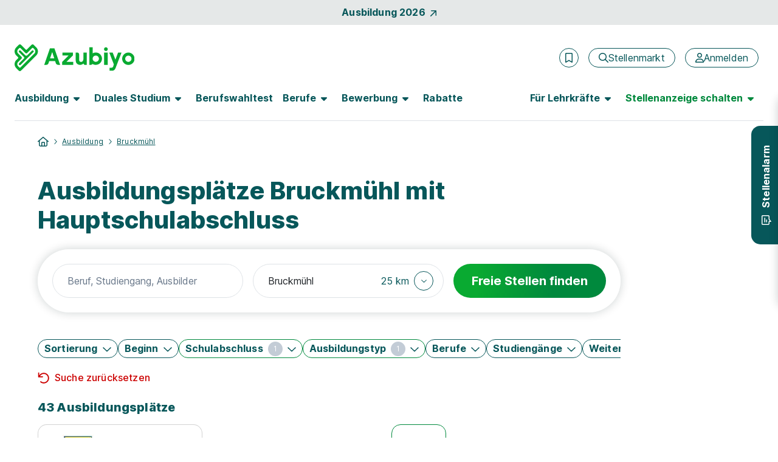

--- FILE ---
content_type: text/html; charset=utf-8
request_url: https://www.azubiyo.de/ausbildung/bruckmuehl/hauptschulabschluss/
body_size: 37870
content:



<!DOCTYPE html>
<html lang="de">
<head data-relaunch="1" data-intern="0">
    <!--!
    Font Awesome Pro Icons by @fontawesome
    https://fontawesome.com
    License: https://fontawesome.com/license (Commercial License)
    Copyright 2022-2025 Fonticons, Inc.
    -->
    <base href="https://www.azubiyo.de/" />

    <meta charset="utf-8" />
    <meta http-equiv="X-UA-Compatible" content="IE=edge" />
    <meta name="viewport" content="width=device-width, initial-scale=1">


        <meta name="robots" content="index,follow" />
    <meta name="author" content="Azubiyo" />
    <meta name="generator" content="" />

    
    <link rel="preconnect" href="https://consentmanager.net" crossorigin />
    <link rel="preconnect" href="https://consentmanager.net" crossorigin />
    <link rel="preconnect" href="https://www.googletagservices.com" crossorigin />
    <link rel="preconnect" href="https://www.googletagmanager.com" crossorigin />
    
        <link rel="preconnect" href="https://securepubads.g.doubleclick.net" crossorigin />
        <link rel="preconnect" href="https://www.googleadservices.com" crossorigin />
        <link rel="preconnect" href="https://adservice.google.com" crossorigin />
    <link rel="preconnect" href="https://www.google-analytics.com" crossorigin />

        <link rel="preconnect" href="https://bat.bing.com" crossorigin />
        <link rel="preconnect" href="https://connect.facebook.net" crossorigin />
    <link rel='preload' href='https://cdn.consentmanager.net/delivery/cmp.min.css' as='style' />

    <link rel='preload' href='/bundles5/bootstrap.js?v=flSUhwOsugcH4Lxve2ES5H9klQWHB-tNPDmoPqzpYxk1' as='script' />

    <link rel='preload' href='/bundles5/easepick.js?v=_u2D1Eda6oQAojMX1MnedeJSFri4K8kPIb98mGP13Ro1' as='script' />


<link rel='preload' href='/bundles5/bundlejs.js?v=6lhTSxvEwIbliJzx3yU2ODEInWrleeXtyNLFOoL8u-M1' as='script' />
    

    

    



<title>Ausbildung Bruckm&#252;hl mit Hauptschulabschluss | Azubiyo</title>
<meta name="description" content="Du hast Hauptschulabschluss in der Tasche und suchst nach einer Ausbildung in Bruckm&#252;hl? Hier findest du freie Ausbildungspl&#228;tze in Bruckm&#252;hl." />


<meta property="og:title" content="Ausbildung Bruckm&#252;hl mit Hauptschulabschluss" />
<meta property="og:site_name" content="Azubiyo - Deine Stellenbörse für Ausbildung und Duales Studium" />
<meta property="og:url" content="https://www.azubiyo.de/ausbildung/bruckmuehl/hauptschulabschluss/" />
<meta property="og:description" content="Du hast Hauptschulabschluss in der Tasche und suchst nach einer Ausbildung in Bruckm&#252;hl? Hier findest du freie Ausbildungspl&#228;tze in Bruckm&#252;hl." />
<meta property="og:type" content="website" />
<meta property="og:locale" content="de_DE" />
<meta property="og:image" content="https://www.azubiyo.de/images/v23/logos/azy_share.jpg" />
<meta property="og:image:secure_url" content="https://www.azubiyo.de/images/v23/logos/azy_share.jpg" />
<meta property="og:image:type" content="image/jpg" />


<meta name="twitter:card" content="summary_large_image">
<meta name="twitter:url" content="https://www.azubiyo.de/ausbildung/bruckmuehl/hauptschulabschluss/">
<meta name="twitter:title" content="Ausbildung Bruckm&#252;hl mit Hauptschulabschluss">
<meta name="twitter:description" content="Du hast Hauptschulabschluss in der Tasche und suchst nach einer Ausbildung in Bruckm&#252;hl? Hier findest du freie Ausbildungspl&#228;tze in Bruckm&#252;hl.">
<meta name="twitter:image" content="https://www.azubiyo.de/images/v23/logos/azy_share.jpg" />
    

    
    





<link rel="stylesheet" href="https://cdn.consentmanager.net/delivery/cmp.min.css" />

        <script>window.gdprAppliesGlobally = true; if (!("cmp_id" in window) || window.cmp_id < 1) { window.cmp_id = 0 } if (!("cmp_cdid" in window)) { window.cmp_cdid = "faefe8458e37" } if (!("cmp_params" in window)) { window.cmp_params = "" } if (!("cmp_host" in window)) { window.cmp_host = "b.delivery.consentmanager.net" } if (!("cmp_cdn" in window)) { window.cmp_cdn = "cdn.consentmanager.net" } if (!("cmp_proto" in window)) { window.cmp_proto = "https:" } if (!("cmp_codesrc" in window)) { window.cmp_codesrc = "1" } window.cmp_getsupportedLangs = function () { var b = ["DE", "EN", "FR", "IT", "NO", "DA", "FI", "ES", "PT", "RO", "BG", "ET", "EL", "GA", "HR", "LV", "LT", "MT", "NL", "PL", "SV", "SK", "SL", "CS", "HU", "RU", "SR", "ZH", "TR", "UK", "AR", "BS"]; if ("cmp_customlanguages" in window) { for (var a = 0; a < window.cmp_customlanguages.length; a++) { b.push(window.cmp_customlanguages[a].l.toUpperCase()) } } return b }; window.cmp_getRTLLangs = function () { var a = ["AR"]; if ("cmp_customlanguages" in window) { for (var b = 0; b < window.cmp_customlanguages.length; b++) { if ("r" in window.cmp_customlanguages[b] && window.cmp_customlanguages[b].r) { a.push(window.cmp_customlanguages[b].l) } } } return a }; window.cmp_getlang = function (j) { if (typeof (j) != "boolean") { j = true } if (j && typeof (cmp_getlang.usedlang) == "string" && cmp_getlang.usedlang !== "") { return cmp_getlang.usedlang } var g = window.cmp_getsupportedLangs(); var c = []; var f = location.hash; var e = location.search; var a = "languages" in navigator ? navigator.languages : []; if (f.indexOf("cmplang=") != -1) { c.push(f.substr(f.indexOf("cmplang=") + 8, 2).toUpperCase()) } else { if (e.indexOf("cmplang=") != -1) { c.push(e.substr(e.indexOf("cmplang=") + 8, 2).toUpperCase()) } else { if ("cmp_setlang" in window && window.cmp_setlang != "") { c.push(window.cmp_setlang.toUpperCase()) } else { if (a.length > 0) { for (var d = 0; d < a.length; d++) { c.push(a[d]) } } } } } if ("language" in navigator) { c.push(navigator.language) } if ("userLanguage" in navigator) { c.push(navigator.userLanguage) } var h = ""; for (var d = 0; d < c.length; d++) { var b = c[d].toUpperCase(); if (g.indexOf(b) != -1) { h = b; break } if (b.indexOf("-") != -1) { b = b.substr(0, 2) } if (g.indexOf(b) != -1) { h = b; break } } if (h == "" && typeof (cmp_getlang.defaultlang) == "string" && cmp_getlang.defaultlang !== "") { return cmp_getlang.defaultlang } else { if (h == "") { h = "EN" } } h = h.toUpperCase(); return h }; (function () { var n = document; var o = window; var f = ""; var b = "_en"; if ("cmp_getlang" in o) { f = o.cmp_getlang().toLowerCase(); if ("cmp_customlanguages" in o) { for (var h = 0; h < o.cmp_customlanguages.length; h++) { if (o.cmp_customlanguages[h].l.toUpperCase() == f.toUpperCase()) { f = "en"; break } } } b = "_" + f } function g(e, d) { var l = ""; e += "="; var i = e.length; if (location.hash.indexOf(e) != -1) { l = location.hash.substr(location.hash.indexOf(e) + i, 9999) } else { if (location.search.indexOf(e) != -1) { l = location.search.substr(location.search.indexOf(e) + i, 9999) } else { return d } } if (l.indexOf("&") != -1) { l = l.substr(0, l.indexOf("&")) } return l } var j = ("cmp_proto" in o) ? o.cmp_proto : "https:"; if (j != "http:" && j != "https:") { j = "https:" } var k = ("cmp_ref" in o) ? o.cmp_ref : location.href; var p = n.createElement("script"); p.setAttribute("data-cmp-ab", "1"); var c = g("cmpdesign", ""); var a = g("cmpregulationkey", ""); p.src = j + "//" + o.cmp_host + "/delivery/cmp.php?" + ("cmp_id" in o && o.cmp_id > 0 ? "id=" + o.cmp_id : "") + ("cmp_cdid" in o ? "cdid=" + o.cmp_cdid : "") + "&h=" + encodeURIComponent(k) + (c != "" ? "&cmpdesign=" + encodeURIComponent(c) : "") + (a != "" ? "&cmpregulationkey=" + encodeURIComponent(a) : "") + ("cmp_params" in o ? "&" + o.cmp_params : "") + (n.cookie.length > 0 ? "&__cmpfcc=1" : "") + "&l=" + f.toLowerCase() + "&o=" + (new Date()).getTime(); p.type = "text/javascript"; p.async = true; if (n.currentScript) { n.currentScript.parentElement.appendChild(p) } else { if (n.body) { n.body.appendChild(p) } else { var m = n.getElementsByTagName("body"); if (m.length == 0) { m = n.getElementsByTagName("div") } if (m.length == 0) { m = n.getElementsByTagName("span") } if (m.length == 0) { m = n.getElementsByTagName("ins") } if (m.length == 0) { m = n.getElementsByTagName("script") } if (m.length == 0) { m = n.getElementsByTagName("head") } if (m.length > 0) { m[0].appendChild(p) } } } var p = n.createElement("script"); p.src = j + "//" + o.cmp_cdn + "/delivery/js/cmp" + b + ".min.js"; p.type = "text/javascript"; p.setAttribute("data-cmp-ab", "1"); p.async = true; if (n.currentScript) { n.currentScript.parentElement.appendChild(p) } else { if (n.body) { n.body.appendChild(p) } else { var m = n.getElementsByTagName("body"); if (m.length == 0) { m = n.getElementsByTagName("div") } if (m.length == 0) { m = n.getElementsByTagName("span") } if (m.length == 0) { m = n.getElementsByTagName("ins") } if (m.length == 0) { m = n.getElementsByTagName("script") } if (m.length == 0) { m = n.getElementsByTagName("head") } if (m.length > 0) { m[0].appendChild(p) } } } })(); window.cmp_addFrame = function (b) { if (!window.frames[b]) { if (document.body) { var a = document.createElement("iframe"); a.style.cssText = "display:none"; a.name = b; document.body.appendChild(a) } else { window.setTimeout(window.cmp_addFrame, 10, b) } } }; window.cmp_rc = function (h) { var b = document.cookie; var f = ""; var d = 0; while (b != "" && d < 100) { d++; while (b.substr(0, 1) == " ") { b = b.substr(1, b.length) } var g = b.substring(0, b.indexOf("=")); if (b.indexOf(";") != -1) { var c = b.substring(b.indexOf("=") + 1, b.indexOf(";")) } else { var c = b.substr(b.indexOf("=") + 1, b.length) } if (h == g) { f = c } var e = b.indexOf(";") + 1; if (e == 0) { e = b.length } b = b.substring(e, b.length) } return (f) }; window.cmp_stub = function () { var a = arguments; __cmp.a = __cmp.a || []; if (!a.length) { return __cmp.a } else { if (a[0] === "ping") { if (a[1] === 2) { a[2]({ gdprApplies: gdprAppliesGlobally, cmpLoaded: false, cmpStatus: "stub", displayStatus: "hidden", apiVersion: "2.0", cmpId: 31 }, true) } else { a[2](false, true) } } else { if (a[0] === "getUSPData") { a[2]({ version: 1, uspString: window.cmp_rc("") }, true) } else { if (a[0] === "getTCData") { __cmp.a.push([].slice.apply(a)) } else { if (a[0] === "addEventListener" || a[0] === "removeEventListener") { __cmp.a.push([].slice.apply(a)) } else { if (a.length == 4 && a[3] === false) { a[2]({}, false) } else { __cmp.a.push([].slice.apply(a)) } } } } } } }; window.cmp_msghandler = function (d) { var a = typeof d.data === "string"; try { var c = a ? JSON.parse(d.data) : d.data } catch (f) { var c = null } if (typeof (c) === "object" && c !== null && "__cmpCall" in c) { var b = c.__cmpCall; window.__cmp(b.command, b.parameter, function (h, g) { var e = { __cmpReturn: { returnValue: h, success: g, callId: b.callId } }; d.source.postMessage(a ? JSON.stringify(e) : e, "*") }) } if (typeof (c) === "object" && c !== null && "__uspapiCall" in c) { var b = c.__uspapiCall; window.__uspapi(b.command, b.version, function (h, g) { var e = { __uspapiReturn: { returnValue: h, success: g, callId: b.callId } }; d.source.postMessage(a ? JSON.stringify(e) : e, "*") }) } if (typeof (c) === "object" && c !== null && "__tcfapiCall" in c) { var b = c.__tcfapiCall; window.__tcfapi(b.command, b.version, function (h, g) { var e = { __tcfapiReturn: { returnValue: h, success: g, callId: b.callId } }; d.source.postMessage(a ? JSON.stringify(e) : e, "*") }, b.parameter) } }; window.cmp_setStub = function (a) { if (!(a in window) || (typeof (window[a]) !== "function" && typeof (window[a]) !== "object" && (typeof (window[a]) === "undefined" || window[a] !== null))) { window[a] = window.cmp_stub; window[a].msgHandler = window.cmp_msghandler; window.addEventListener("message", window.cmp_msghandler, false) } }; window.cmp_addFrame("__cmpLocator"); if (!("cmp_disableusp" in window) || !window.cmp_disableusp) { window.cmp_addFrame("__uspapiLocator") } if (!("cmp_disabletcf" in window) || !window.cmp_disabletcf) { window.cmp_addFrame("__tcfapiLocator") } window.cmp_setStub("__cmp"); if (!("cmp_disabletcf" in window) || !window.cmp_disabletcf) { window.cmp_setStub("__tcfapi") } if (!("cmp_disableusp" in window) || !window.cmp_disableusp) { window.cmp_setStub("__uspapi") };</script>

    

        <meta name="google-site-verification" content="ikmlo7cxAdds9jXNM_1PU3H4ODHeZkYUpMP5lQQ61Ag" />
    <meta name="msvalidate.01" content="16F384740326F676FF1E78E02AB9E191" />
    <meta name="msapplication-TileColor" content="#ffffff">
    <meta name="theme-color" content="#ffffff">
    <link rel="shortcut icon" type="image/x-icon" href="/favicon/azy_favicon.ico">
    <link rel="icon" type="image/svg+xml" sizes="any" href="/favicon/azy_favicon.svg">
    <link rel="icon" type="image/png" sizes="144x144" href="/favicon/azy_favicon_144.png">
    <link rel="icon" type="image/png" sizes="96x96" href="/favicon/azy_favicon_96.png">
    <link rel="icon" type="image/png" sizes="48x48" href="/favicon/azy_favicon_48.png">
    <link rel="icon" type="image/png" sizes="32x32" href="/favicon/azy_favicon_32.png">
    <link rel="icon" type="image/png" sizes="16x16" href="/favicon/azy_favicon_16.png">
    <link rel="manifest" href="/favicon/site.webmanifest">
    <link rel="mask-icon" href="/favicon/safari-pinned-tab.svg">
    <meta name="msapplication-config" content="/favicon/browserconfig.xml">

    






    <link rel="canonical" href="https://www.azubiyo.de/ausbildung/bruckmuehl/hauptschulabschluss/" />


    


    <link href="/favicon/apple-touch-icon.png" rel="apple-touch-icon">
    <link href="/favicon/apple-touch-icon-120x120.png" rel="apple-touch-icon" sizes="120x120">
    <link href="/favicon/apple-touch-icon-152x152.png" rel="apple-touch-icon" sizes="152x152">



    
<link href="/content5/app.css?v=6iWj9o_gc9w4lIqeuDazT4K9kqDyS2xvn-DkUJCUjNA1" rel="preload" as="style"/>
<link href="/content5/app.css?v=6iWj9o_gc9w4lIqeuDazT4K9kqDyS2xvn-DkUJCUjNA1" rel="stylesheet"/>


    


    <script>
        window.addEventListener("DOMContentLoaded", (event) => {
            handleLazyLoadImages();
        });

        function handleLazyLoadImages() {
            const blurredImageDivs = document.querySelectorAll(".blurred-img");

            blurredImageDivs.forEach(blurredImageDiv => {
                var img = blurredImageDiv.querySelector("img");

                function loaded() {
                    blurredImageDiv.classList.add("loaded");
                    blurredImageDiv.style.removeProperty("background-image");
                }

                if (img.complete) {
                    loaded();
                } else {
                    img.addEventListener("load", loaded);
                }
            });
        }
    </script>

    
    
  <script async class="cmplazyload" data-cmp-vendor="s26" data-cmp-src="https://www.googletagmanager.com/gtag/js?id=UA-30196040-6" type="text/plain"></script>
    <script>
        window.dataLayer = window.dataLayer || [];
        function gtag(){dataLayer.push(arguments);}
        gtag('js', new Date());
    </script>

    

    

    <script>
        var dataLayer = window.dataLayer || [];
        dataLayer.push({ 'Seitenkategorie': 'Extern' });
        dataLayer.push({ 'userType': 'external_User' });

        var googletag = googletag || {};
        googletag.cmd = googletag.cmd || [];

        var _jqq = [];
        var $ = function (fn) {
            _jqq.push(fn);
        };
    </script>

        <style id="antiClickjack">
            body {
                display: none !important;
            }
        </style>
        <script>
            var showMobilePreview = sessionStorage.getItem("showMobilePreview");
            if (showMobilePreview == null) {
                showMobilePreview = sessionStorage.getItem("mobilePreviewShow");
            }

            if (self === top) {
                var antiClickjack = document.getElementById("antiClickjack");
                antiClickjack.parentNode.removeChild(antiClickjack);
            } else {
                if ((!window.name || (window.name.indexOf('_vis_editor') === -1)) && showMobilePreview == null) {
                    top.location = self.location;
                } else {
                    sessionStorage.removeItem("showMobilePreview");

                    var antiClickjack = document.getElementById("antiClickjack");
                    antiClickjack.parentNode.removeChild(antiClickjack);
                }
            }
        </script>

        <script type="application/ld+json">
        {
            "@context": "http://schema.org",
            "@type": "WebSite",
            "name": "Azubiyo - Ausbildung & Duales Studium – Die Stellenbörse mit Eignungs-Check",
            "alternateName": "Azubiyo",
            "url": "https://www.azubiyo.de"
        }
        </script>
        <script type="application/ld+json">
            [{
                "@context": "http://schema.org",
                "@type": "Organization",
                "name": "Azubiyo",
                "telephone": "(0049) 89 41614-100",
                "url": "https://www.azubiyo.de/",
                "logo": "https://www.azubiyo.de/images/v23/logos/organization_logo_azy.png",
                "image": "https://www.azubiyo.de/images/v23/logos/organization_image_azy.jpg",
                "sameAs" : [ "https://www.facebook.com/AZUBIYO/" ],
                "description": "Azubiyo ist eines der größten deutschen Ausbildungsportale mit einem breiten Angebot an freien Ausbildungs- und Dualen Studienplätzen. Mit unserem einzigartigen Matching-Verfahren bringen wir Bewerber und Unternehmen passgenau zusammen. Neben dem Stellenmarkt informiert das Portal zu allen Themen rund um Berufswahl und Bewerbung. Die Ausbildungsjobbörse gehört zur Dachmarke FUNKE Works.",
                "address":
                {
                    "@type": "PostalAddress",
                    "streetAddress": "Tassiloplatz 27",
                    "addressLocality": "München",
                    "addressRegion": "BY",
                    "postalCode": "81541",
                    "addressCountry": "Deutschland"
                }
            }]
        </script>

    <!-- Start VWO Async SmartCode -->

<link rel="preconnect" href="https://dev.visualwebsiteoptimizer.com" />

<script type='text/plain' class='cmplazyload' data-cmp-vendor='s31' id='vwoCode'>
    window._vwo_code || (function () {
        var account_id = 984942,
            version = 2.1,
            settings_tolerance = 2000,
            hide_element = 'body',
            hide_element_style = 'opacity:0 !important;filter:alpha(opacity=0) !important;background:none !important;transition:none !important;',
            /* DO NOT EDIT BELOW THIS LINE */
            f = false, w = window, d = document, v = d.querySelector('#vwoCode'), cK = '_vwo_' + account_id + '_settings', cc = {}; try { var c = JSON.parse(localStorage.getItem('_vwo_' + account_id + '_config')); cc = c && typeof c === 'object' ? c : {} } catch (e) { } var stT = cc.stT === 'session' ? w.sessionStorage : w.localStorage; code = { nonce: v && v.nonce, use_existing_jquery: function () { return typeof use_existing_jquery !== 'undefined' ? use_existing_jquery : undefined }, library_tolerance: function () { return typeof library_tolerance !== 'undefined' ? library_tolerance : undefined }, settings_tolerance: function () { return cc.sT || settings_tolerance }, hide_element_style: function () { return '{' + (cc.hES || hide_element_style) + '}' }, hide_element: function () { if (performance.getEntriesByName('first-contentful-paint')[0]) { return '' } return typeof cc.hE === 'string' ? cc.hE : hide_element }, getVersion: function () { return version }, finish: function (e) { if (!f) { f = true; var t = d.getElementById('_vis_opt_path_hides'); if (t) t.parentNode.removeChild(t); if (e) (new Image).src = 'https://dev.visualwebsiteoptimizer.com/ee.gif?a=' + account_id + e } }, finished: function () { return f }, addScript: function (e) { var t = d.createElement('script'); t.type = 'text/javascript'; if (e.src) { t.src = e.src } else { t.text = e.text } v && t.setAttribute('nonce', v.nonce); d.getElementsByTagName('head')[0].appendChild(t) }, load: function (e, t) { var n = this.getSettings(), i = d.createElement('script'), r = this; t = t || {}; if (n) { i.textContent = n; d.getElementsByTagName('head')[0].appendChild(i); if (!w.VWO || VWO.caE) { stT.removeItem(cK); r.load(e) } } else { var o = new XMLHttpRequest; o.open('GET', e, true); o.withCredentials = !t.dSC; o.responseType = t.responseType || 'text'; o.onload = function () { if (t.onloadCb) { return t.onloadCb(o, e) } if (o.status === 200 || o.status === 304) { _vwo_code.addScript({ text: o.responseText }) } else { _vwo_code.finish('&e=loading_failure:' + e) } }; o.onerror = function () { if (t.onerrorCb) { return t.onerrorCb(e) } _vwo_code.finish('&e=loading_failure:' + e) }; o.send() } }, getSettings: function () { try { var e = stT.getItem(cK); if (!e) { return } e = JSON.parse(e); if (Date.now() > e.e) { stT.removeItem(cK); return } return e.s } catch (e) { return } }, init: function () { if (d.URL.indexOf('__vwo_disable__') > -1) return; var e = this.settings_tolerance(); w._vwo_settings_timer = setTimeout(function () { _vwo_code.finish(); stT.removeItem(cK) }, e); var t; if (this.hide_element() !== 'body') { t = d.createElement('style'); var n = this.hide_element(), i = n ? n + this.hide_element_style() : '', r = d.getElementsByTagName('head')[0]; t.setAttribute('id', '_vis_opt_path_hides'); v && t.setAttribute('nonce', v.nonce); t.setAttribute('type', 'text/css'); if (t.styleSheet) t.styleSheet.cssText = i; else t.appendChild(d.createTextNode(i)); r.appendChild(t) } else { t = d.getElementsByTagName('head')[0]; var i = d.createElement('div'); i.style.cssText = 'z-index: 2147483647 !important;position: fixed !important;left: 0 !important;top: 0 !important;width: 100% !important;height: 100% !important;background: white !important;display: block !important;'; i.setAttribute('id', '_vis_opt_path_hides'); i.classList.add('_vis_hide_layer'); t.parentNode.insertBefore(i, t.nextSibling) } var o = window._vis_opt_url || d.URL, s = 'https://dev.visualwebsiteoptimizer.com/j.php?a=' + account_id + '&u=' + encodeURIComponent(o) + '&vn=' + version; if (w.location.search.indexOf('_vwo_xhr') !== -1) { this.addScript({ src: s }) } else { this.load(s + '&x=true') } } }; w._vwo_code = code; code.init();
    })();
</script>

<!-- End VWO Async SmartCode -->
</head>
<body class="page-home" data-az-no-autocomplete data-az-lazy-load-content>
    <div data-ng-controller="gTrackingEventStackController" class="d-flex flex-column min-vh-100">
            <data-az-scroll-to-top></data-az-scroll-to-top>


        <!--[if lte IE 9]>
    <div class="browserupgrade">
        Diese Browserversion (Internet Explorer 9) wird von Azubiyo nicht mehr unterstützt, da sie nicht mehr dem aktuellen Standard entspricht.
        Wir empfehlen die Verwendung einer aktuelleren Version oder eines anderen Browsers.
        <a href="#" onclick="$('.browserupgrade').hide()">
            <span aria-hidden="true" style="color: white;">X</span>
        </a>
    </div>
<![endif]-->


        <div class="d-none d-print-block">
                <img width="148" height="46" alt="Azubiyo Logo" title="Azubiyo Logo" src="/images/v15de/logos/azubiyo.png">
            <hr>
        </div>

        




    <div id="top-of-page-link" class="container-fluid bg-dark bg-opacity-10 w-100 py-2">
    <a href="/ausbildung/aktuelle-ausbildungsplaetze/" class="gtm_navigation d-flex align-items-center justify-content-center fw-bold link-no-underline">Ausbildung 2026<span class="fontawesome-icon fa-link fa-rotate fa-6 ms-2" aria-hidden="true"><svg xmlns="http://www.w3.org/2000/svg" viewBox="0 0 320 512"><!--! Font Awesome Pro 6.2.0 – see license info in <head> --><path d="M320 120v240c0 13.25-10.75 24-24 24s-24-10.75-24-24V177.9l-231 231C36.28 413.7 30.14 416 24 416s-12.28-2.344-16.97-7.031c-9.375-9.375-9.375-24.56 0-33.94L238.1 144H56C42.75 144 32 133.3 32 120S42.75 96 56 96h240C309.3 96 320 106.8 320 120z"/></svg></span></a>
    </div>

<header id="sticky-top-mobile" class="container-fluid navbar-menu pt-lg-2 px-0 ">
    <div class="d-flex align-items-center py-3 py-lg-4 pb-lg-2 px-2 px-sm-4">
    <a href="/" class="text-decoration-none me-auto ps-1 px-sm-0" rel="home" aria-label="Zur Startseite">
        <img src="/images/v23/logos/azy-logo.svg" alt="Logo Azubiyo" class="gtm_navigation logo-header ">
    </a>
            <div class="d-flex align-items-center px-lg-2">
                    <az-extern-merken-job-offers data-marked-count="0"></az-extern-merken-job-offers>


                    <a href="/stellenmarkt/" class="gtm_navigation d-none d-xl-inline-flex btn btn-outline-secondary fontawesome-icon fa-navigation-btn-xs ms-3 fw-normal flex-row" aria-label="Stellenmarkt">
        <span class="d-flex align-items-center" aria-hidden="true"><svg xmlns="http://www.w3.org/2000/svg" viewBox="0 0 512 512"><!--! Font Awesome Pro 6.2.0 – see license info in <head> --><path d="M504.1 471l-134-134C399.1 301.5 415.1 256.8 415.1 208c0-114.9-93.13-208-208-208S-.0002 93.13-.0002 208S93.12 416 207.1 416c48.79 0 93.55-16.91 129-45.04l134 134C475.7 509.7 481.9 512 488 512s12.28-2.344 16.97-7.031C514.3 495.6 514.3 480.4 504.1 471zM48 208c0-88.22 71.78-160 160-160s160 71.78 160 160s-71.78 160-160 160S48 296.2 48 208z"/></svg></span>
        <span>Stellenmarkt</span>
    </a>
    <a href="/stellenmarkt/"
       class="gtm_navigation d-inline-flex d-xl-none btn btn-outline-secondary fontawesome-icon fa-navigation fa-mobile-small fa-tablet-small ms-3 fw-normal"
       aria-label="Stellenmarkt">
        <svg xmlns="http://www.w3.org/2000/svg" viewBox="0 0 512 512"><!--! Font Awesome Pro 6.2.0 – see license info in <head> --><path d="M504.1 471l-134-134C399.1 301.5 415.1 256.8 415.1 208c0-114.9-93.13-208-208-208S-.0002 93.13-.0002 208S93.12 416 207.1 416c48.79 0 93.55-16.91 129-45.04l134 134C475.7 509.7 481.9 512 488 512s12.28-2.344 16.97-7.031C514.3 495.6 514.3 480.4 504.1 471zM48 208c0-88.22 71.78-160 160-160s160 71.78 160 160s-71.78 160-160 160S48 296.2 48 208z"/></svg>
    </a>


    <a href="/anmeldung/" class="gtm_navigation d-none d-xl-inline-flex btn btn-outline-secondary fontawesome-icon fa-navigation-btn-xs ms-3 fw-normal flex-row" aria-label="Anmelden">
        <span class="d-flex align-items-center" aria-hidden="true"><svg xmlns="http://www.w3.org/2000/svg" viewBox="0 0 448 512"><!--! Font Awesome Pro 6.2.0 – see license info in <head> --><path d="M272 304h-96C78.8 304 0 382.8 0 480c0 17.67 14.33 32 32 32h384c17.67 0 32-14.33 32-32C448 382.8 369.2 304 272 304zM48.99 464C56.89 400.9 110.8 352 176 352h96c65.16 0 119.1 48.95 127 112H48.99zM224 256c70.69 0 128-57.31 128-128c0-70.69-57.31-128-128-128S96 57.31 96 128C96 198.7 153.3 256 224 256zM224 48c44.11 0 80 35.89 80 80c0 44.11-35.89 80-80 80S144 172.1 144 128C144 83.89 179.9 48 224 48z"/></svg></span>
        <span>Anmelden</span>
    </a>
    <a href="/anmeldung/"
       class="gtm_navigation d-inline-flex d-xl-none btn btn-outline-secondary fontawesome-icon fa-navigation fa-mobile-small fa-tablet-small ms-3 fw-normal"
       aria-label="Anmelden">
        <svg xmlns="http://www.w3.org/2000/svg" viewBox="0 0 448 512"><!--! Font Awesome Pro 6.2.0 – see license info in <head> --><path d="M272 304h-96C78.8 304 0 382.8 0 480c0 17.67 14.33 32 32 32h384c17.67 0 32-14.33 32-32C448 382.8 369.2 304 272 304zM48.99 464C56.89 400.9 110.8 352 176 352h96c65.16 0 119.1 48.95 127 112H48.99zM224 256c70.69 0 128-57.31 128-128c0-70.69-57.31-128-128-128S96 57.31 96 128C96 198.7 153.3 256 224 256zM224 48c44.11 0 80 35.89 80 80c0 44.11-35.89 80-80 80S144 172.1 144 128C144 83.89 179.9 48 224 48z"/></svg>
    </a>

                <button class="d-xl-none border-0 ms-2 bg-transparent" type="button" data-bs-toggle="offcanvas" data-bs-target="#navbarContent" aria-controls="navbarContent" aria-label="Hauptmenü öffnen">
                    <span class="fontawesome-icon fa-5 ms-1"><svg xmlns="http://www.w3.org/2000/svg" viewBox="0 0 448 512"><!--! Font Awesome Pro 6.2.0 – see license info in <head> --><path d="M0 88C0 74.75 10.75 64 24 64H424C437.3 64 448 74.75 448 88C448 101.3 437.3 112 424 112H24C10.75 112 0 101.3 0 88zM0 248C0 234.7 10.75 224 24 224H424C437.3 224 448 234.7 448 248C448 261.3 437.3 272 424 272H24C10.75 272 0 261.3 0 248zM424 432H24C10.75 432 0 421.3 0 408C0 394.7 10.75 384 24 384H424C437.3 384 448 394.7 448 408C448 421.3 437.3 432 424 432z"/></svg></span>
                </button>

            </div>
    </div>

        <nav class="navbar navbar-expand-xl py-0 pt-lg-2 px-3 px-sm-4">
            <div class="offcanvas offcanvas-end pb-3 pb-lg-0" tabindex="-1" id="navbarContent">
                <div class="offcanvas-header d-flex d-xl-none justify-content-end px-4 pt-5 pb-0">
                    <button class="btn btn-link link-no-underline p-0 text-tiny" type="button" data-bs-dismiss="offcanvas" aria-label="Schließen">Schließen <span class="fontawesome-icon fa-link ms-1 mb-2"><svg xmlns="http://www.w3.org/2000/svg" viewBox="0 0 320 512"><!--! Font Awesome Pro 6.2.0 – see license info in <head> --><path d="M312.1 375c9.369 9.369 9.369 24.57 0 33.94s-24.57 9.369-33.94 0L160 289.9l-119 119c-9.369 9.369-24.57 9.369-33.94 0s-9.369-24.57 0-33.94L126.1 256L7.027 136.1c-9.369-9.369-9.369-24.57 0-33.94s24.57-9.369 33.94 0L160 222.1l119-119c9.369-9.369 24.57-9.369 33.94 0s9.369 24.57 0 33.94L193.9 256L312.1 375z"/></svg></span></button>
                </div>
                <div class="offcanvas-body pt-2 d-flex-column">
                    <div class="d-xl-flex justify-content-lg-between p-2 p-xl-0 pb-xl-3 w-100 border-bottom-xl border-secondary">
    <ul class="navbar-nav">
    <li class="nav-item nav-item-bold dropdown dropdown-hover mb-2 mb-xl-0 me-xl-3">
        <button data-bs-toggle="dropdown" class="nav-link fw-bold fs-5 ps-0 fs-lg-6  d-none d-xl-flex align-items-center " role="button" aria-expanded="false">
            <span class="hyphens-auto">Ausbildung</span>
            <span class="d-none d-lg-inline-flex fontawesome-icon fa-6 ms-2 border-0 " aria-hidden="true"><svg xmlns="http://www.w3.org/2000/svg" viewBox="0 0 320 512"><!--! Font Awesome Pro 6.2.0 – see license info in <head> --><path d="M137.4 374.6c12.5 12.5 32.8 12.5 45.3 0l128-128c9.2-9.2 11.9-22.9 6.9-34.9s-16.6-19.8-29.6-19.8L32 192c-12.9 0-24.6 7.8-29.6 19.8s-2.2 25.7 6.9 34.9l128 128z"/></svg></span>
        </button>
        <button class="nav-link fw-bold fs-5 fs-lg-6 w-100 d-flex align-items-center d-xl-none " role="button" data-bs-toggle="dropdown" aria-expanded="false">
            <span class="hyphens-auto">Ausbildung</span>
            <span class="d-xl-none fontawesome-icon fa-function ms-auto "><svg xmlns="http://www.w3.org/2000/svg" viewBox="0 0 448 512"><!--! Font Awesome Pro 6.2.0 – see license info in <head> --><path d="M432.6 209.3l-191.1 183.1C235.1 397.8 229.1 400 224 400s-11.97-2.219-16.59-6.688L15.41 209.3C5.814 200.2 5.502 184.1 14.69 175.4c9.125-9.625 24.38-9.938 33.91-.7187L224 342.8l175.4-168c9.5-9.219 24.78-8.906 33.91 .7187C442.5 184.1 442.2 200.2 432.6 209.3z"/></svg></span>
        </button>
        <ul class="dropdown-menu w-xl-320px " style="left: auto;">
                <li class="mb-4 mb-xl-0 fw-normal"><a class="gtm_navigation dropdown-item fw-normal" href="/ausbildung/">Ausbildungspl&#228;tze</a></li>
                <li class="mb-4 mb-xl-0 fw-normal"><a class="gtm_navigation dropdown-item fw-normal" href="/ausbildung/aktuelle-ausbildungsplaetze/">Ausbildung 2026</a></li>
                <li class="mb-4 mb-xl-0 fw-normal"><a class="gtm_navigation dropdown-item fw-normal" href="/ausbildung/alle-staedte/">Alle St&#228;dte</a></li>
                <li class="mb-4 mb-xl-0 fw-normal"><a class="gtm_navigation dropdown-item fw-normal" href="/ausbildung/alle-bundeslaender/">Alle Bundesl&#228;nder</a></li>
                <li class="mb-4 mb-xl-0 fw-normal"><a class="gtm_navigation dropdown-item fw-normal" href="/ausbildungsbetriebe/">Alle Ausbildungsbetriebe</a></li>
                <li class="mb-4 mb-xl-0 fw-normal"><a class="gtm_navigation dropdown-item fw-normal" href="/berufsfachschulen/">Alle Berufsfachschulen</a></li>
                <li class="mb-4 mb-xl-0 fw-normal"><a class="gtm_navigation dropdown-item fw-normal" href="/azubi-wissen/ausbildung-fuer-auslaender/">Ausbildung f&#252;r Ausl&#228;nder</a></li>
                <li class="mb-4 mb-xl-0 fw-normal"><a class="gtm_navigation dropdown-item fw-normal" href="/azubi-wissen/">Azubi-Wissen</a></li>
        </ul>
    </li>
    <li class="nav-item nav-item-bold dropdown dropdown-hover mb-2 mb-xl-0 me-xl-3">
        <button data-bs-toggle="dropdown" class="nav-link fw-bold fs-5 ps-0 fs-lg-6  d-none d-xl-flex align-items-center " role="button" aria-expanded="false">
            <span class="hyphens-auto">Duales Studium</span>
            <span class="d-none d-lg-inline-flex fontawesome-icon fa-6 ms-2 border-0 " aria-hidden="true"><svg xmlns="http://www.w3.org/2000/svg" viewBox="0 0 320 512"><!--! Font Awesome Pro 6.2.0 – see license info in <head> --><path d="M137.4 374.6c12.5 12.5 32.8 12.5 45.3 0l128-128c9.2-9.2 11.9-22.9 6.9-34.9s-16.6-19.8-29.6-19.8L32 192c-12.9 0-24.6 7.8-29.6 19.8s-2.2 25.7 6.9 34.9l128 128z"/></svg></span>
        </button>
        <button class="nav-link fw-bold fs-5 fs-lg-6 w-100 d-flex align-items-center d-xl-none " role="button" data-bs-toggle="dropdown" aria-expanded="false">
            <span class="hyphens-auto">Duales Studium</span>
            <span class="d-xl-none fontawesome-icon fa-function ms-auto "><svg xmlns="http://www.w3.org/2000/svg" viewBox="0 0 448 512"><!--! Font Awesome Pro 6.2.0 – see license info in <head> --><path d="M432.6 209.3l-191.1 183.1C235.1 397.8 229.1 400 224 400s-11.97-2.219-16.59-6.688L15.41 209.3C5.814 200.2 5.502 184.1 14.69 175.4c9.125-9.625 24.38-9.938 33.91-.7187L224 342.8l175.4-168c9.5-9.219 24.78-8.906 33.91 .7187C442.5 184.1 442.2 200.2 432.6 209.3z"/></svg></span>
        </button>
        <ul class="dropdown-menu w-xl-320px " style="left: auto;">
                <li class="mb-4 mb-xl-0 fw-normal"><a class="gtm_navigation dropdown-item fw-normal" href="/duales-studium/">Duale Studienpl&#228;tze</a></li>
                <li class="mb-4 mb-xl-0 fw-normal"><a class="gtm_navigation dropdown-item fw-normal" href="/duales-studium/aktuelle-studienplaetze/">Duales Studium  2026</a></li>
                <li class="mb-4 mb-xl-0 fw-normal"><a class="gtm_navigation dropdown-item fw-normal" href="/dual-studieren/">Infos zum Dualen Studium</a></li>
                <li class="mb-4 mb-xl-0 fw-normal"><a class="gtm_navigation dropdown-item fw-normal" href="/dual-studieren/studiengaenge/a-z/">Studieng&#228;nge A-Z</a></li>
                <li class="mb-4 mb-xl-0 fw-normal"><a class="gtm_navigation dropdown-item fw-normal" href="/hochschulen/">Alle Hochschulen</a></li>
        </ul>
    </li>
    <li class="nav-item fs-5 fs-lg-6 mb-2 mb-lg-0 me-lg-2">
        <a class="gtm_navigation nav-link nav-item-bold hyphens-auto ps-0" href="/berufswahltest/">Berufswahltest</a>
    </li>
    <li class="nav-item nav-item-bold dropdown dropdown-hover mb-2 mb-xl-0 me-xl-3">
        <button data-bs-toggle="dropdown" class="nav-link fw-bold fs-5 ps-0 fs-lg-6  d-none d-xl-flex align-items-center " role="button" aria-expanded="false">
            <span class="hyphens-auto">Berufe</span>
            <span class="d-none d-lg-inline-flex fontawesome-icon fa-6 ms-2 border-0 " aria-hidden="true"><svg xmlns="http://www.w3.org/2000/svg" viewBox="0 0 320 512"><!--! Font Awesome Pro 6.2.0 – see license info in <head> --><path d="M137.4 374.6c12.5 12.5 32.8 12.5 45.3 0l128-128c9.2-9.2 11.9-22.9 6.9-34.9s-16.6-19.8-29.6-19.8L32 192c-12.9 0-24.6 7.8-29.6 19.8s-2.2 25.7 6.9 34.9l128 128z"/></svg></span>
        </button>
        <button class="nav-link fw-bold fs-5 fs-lg-6 w-100 d-flex align-items-center d-xl-none " role="button" data-bs-toggle="dropdown" aria-expanded="false">
            <span class="hyphens-auto">Berufe</span>
            <span class="d-xl-none fontawesome-icon fa-function ms-auto "><svg xmlns="http://www.w3.org/2000/svg" viewBox="0 0 448 512"><!--! Font Awesome Pro 6.2.0 – see license info in <head> --><path d="M432.6 209.3l-191.1 183.1C235.1 397.8 229.1 400 224 400s-11.97-2.219-16.59-6.688L15.41 209.3C5.814 200.2 5.502 184.1 14.69 175.4c9.125-9.625 24.38-9.938 33.91-.7187L224 342.8l175.4-168c9.5-9.219 24.78-8.906 33.91 .7187C442.5 184.1 442.2 200.2 432.6 209.3z"/></svg></span>
        </button>
        <ul class="dropdown-menu w-xl-320px " style="left: auto;">
                <li class="mb-4 mb-xl-0 fw-normal"><a class="gtm_navigation dropdown-item fw-normal" href="/berufe/">Ausbildungsberufe</a></li>
                <li class="mb-4 mb-xl-0 fw-normal"><a class="gtm_navigation dropdown-item fw-normal" href="/berufe/a-z/">Berufe A-Z</a></li>
                <li class="mb-4 mb-xl-0 fw-normal"><a class="gtm_navigation dropdown-item fw-normal" href="/berufe/fachrichtungen/">Alle Fachrichtungen</a></li>
                <li class="mb-4 mb-xl-0 fw-normal"><a class="gtm_navigation dropdown-item fw-normal" href="/berufe/bestbezahlte-berufe/">Bestbezahlte Berufe</a></li>
                <li class="mb-4 mb-xl-0 fw-normal"><a class="gtm_navigation dropdown-item fw-normal" href="/berufe/soziale-berufe/">Soziale Berufe</a></li>
                <li class="mb-4 mb-xl-0 fw-normal"><a class="gtm_navigation dropdown-item fw-normal" href="/berufe/berufe-mit-zukunft/">Berufe mit Zukunft</a></li>
                <li class="mb-4 mb-xl-0 fw-normal"><a class="gtm_navigation dropdown-item fw-normal" href="/berufe/mint-berufe/">MINT-Berufe</a></li>
                <li class="mb-4 mb-xl-0 fw-normal"><a class="gtm_navigation dropdown-item fw-normal" href="/schuelerpraktikum/">Sch&#252;lerpraktikum</a></li>
        </ul>
    </li>
    <li class="nav-item nav-item-bold dropdown dropdown-hover mb-2 mb-xl-0 me-xl-3">
        <button data-bs-toggle="dropdown" class="nav-link fw-bold fs-5 ps-0 fs-lg-6  d-none d-xl-flex align-items-center " role="button" aria-expanded="false">
            <span class="hyphens-auto">Bewerbung</span>
            <span class="d-none d-lg-inline-flex fontawesome-icon fa-6 ms-2 border-0 " aria-hidden="true"><svg xmlns="http://www.w3.org/2000/svg" viewBox="0 0 320 512"><!--! Font Awesome Pro 6.2.0 – see license info in <head> --><path d="M137.4 374.6c12.5 12.5 32.8 12.5 45.3 0l128-128c9.2-9.2 11.9-22.9 6.9-34.9s-16.6-19.8-29.6-19.8L32 192c-12.9 0-24.6 7.8-29.6 19.8s-2.2 25.7 6.9 34.9l128 128z"/></svg></span>
        </button>
        <button class="nav-link fw-bold fs-5 fs-lg-6 w-100 d-flex align-items-center d-xl-none " role="button" data-bs-toggle="dropdown" aria-expanded="false">
            <span class="hyphens-auto">Bewerbung</span>
            <span class="d-xl-none fontawesome-icon fa-function ms-auto "><svg xmlns="http://www.w3.org/2000/svg" viewBox="0 0 448 512"><!--! Font Awesome Pro 6.2.0 – see license info in <head> --><path d="M432.6 209.3l-191.1 183.1C235.1 397.8 229.1 400 224 400s-11.97-2.219-16.59-6.688L15.41 209.3C5.814 200.2 5.502 184.1 14.69 175.4c9.125-9.625 24.38-9.938 33.91-.7187L224 342.8l175.4-168c9.5-9.219 24.78-8.906 33.91 .7187C442.5 184.1 442.2 200.2 432.6 209.3z"/></svg></span>
        </button>
        <ul class="dropdown-menu w-xl-320px " style="left: auto;">
                <li class="mb-4 mb-xl-0 fw-normal"><a class="gtm_navigation dropdown-item fw-normal" href="/bewerbung/">Bewerbungstutorial</a></li>
                <li class="mb-4 mb-xl-0 fw-normal"><a class="gtm_navigation dropdown-item fw-normal" href="/bewerbung/lebenslauf/">Lebenslauf</a></li>
                <li class="mb-4 mb-xl-0 fw-normal"><a class="gtm_navigation dropdown-item fw-normal" href="/bewerbung/bewerbungsschreiben/">Bewerbungsschreiben</a></li>
                <li class="mb-4 mb-xl-0 fw-normal"><a class="gtm_navigation dropdown-item fw-normal" href="/bewerbung/download/">Vorlagen</a></li>
                <li class="mb-4 mb-xl-0 fw-normal"><a class="gtm_navigation dropdown-item fw-normal" href="/bewerbung/vorstellungsgespraech/">Vorstellungsgespr&#228;ch</a></li>
                <li class="mb-4 mb-xl-0 fw-normal"><a class="gtm_navigation dropdown-item fw-normal" href="/bewerbung/online-bewerbung/">Online-Bewerbung</a></li>
        </ul>
    </li>
    <li class="nav-item fs-5 fs-lg-6 mb-2 mb-lg-0 me-lg-2">
        <a class="gtm_navigation nav-link nav-item-bold hyphens-auto ps-0" href="/schuelerrabatte/">Rabatte</a>
    </li>
    </ul>
        <ul class="navbar-nav mb-2 mb-lg-0 justify-content-lg-end me-lg-n2">
    <li class="nav-item nav-item-bold dropdown dropdown-hover mb-2 mb-xl-0 me-xl-3">
        <button data-bs-toggle="dropdown" class="nav-link fw-bold fs-5 ps-0 fs-lg-6  d-none d-xl-flex align-items-center " role="button" aria-expanded="false">
            <span class="hyphens-auto">F&#252;r Lehrkr&#228;fte</span>
            <span class="d-none d-lg-inline-flex fontawesome-icon fa-6 ms-2 border-0 " aria-hidden="true"><svg xmlns="http://www.w3.org/2000/svg" viewBox="0 0 320 512"><!--! Font Awesome Pro 6.2.0 – see license info in <head> --><path d="M137.4 374.6c12.5 12.5 32.8 12.5 45.3 0l128-128c9.2-9.2 11.9-22.9 6.9-34.9s-16.6-19.8-29.6-19.8L32 192c-12.9 0-24.6 7.8-29.6 19.8s-2.2 25.7 6.9 34.9l128 128z"/></svg></span>
        </button>
        <button class="nav-link fw-bold fs-5 fs-lg-6 w-100 d-flex align-items-center d-xl-none " role="button" data-bs-toggle="dropdown" aria-expanded="false">
            <span class="hyphens-auto">F&#252;r Lehrkr&#228;fte</span>
            <span class="d-xl-none fontawesome-icon fa-function ms-auto "><svg xmlns="http://www.w3.org/2000/svg" viewBox="0 0 448 512"><!--! Font Awesome Pro 6.2.0 – see license info in <head> --><path d="M432.6 209.3l-191.1 183.1C235.1 397.8 229.1 400 224 400s-11.97-2.219-16.59-6.688L15.41 209.3C5.814 200.2 5.502 184.1 14.69 175.4c9.125-9.625 24.38-9.938 33.91-.7187L224 342.8l175.4-168c9.5-9.219 24.78-8.906 33.91 .7187C442.5 184.1 442.2 200.2 432.6 209.3z"/></svg></span>
        </button>
        <ul class="dropdown-menu w-xl-320px custom-dropdown-end" style="left: auto;">
                <li class="mb-4 mb-xl-0 fw-normal"><a class="gtm_navigation dropdown-item fw-normal" href="/unterrichtsmaterial/">&#220;bersicht</a></li>
                <li class="mb-4 mb-xl-0 fw-normal"><a class="gtm_navigation dropdown-item fw-normal" href="/unterrichtsmaterial/arbeitshefte/">Arbeitshefte</a></li>
                <li class="mb-4 mb-xl-0 fw-normal"><a class="gtm_navigation dropdown-item fw-normal" href="/unterrichtsmaterial/kopiervorlagen/">Kopiervorlagen</a></li>
                <li class="mb-4 mb-xl-0 fw-normal"><a class="gtm_navigation dropdown-item fw-normal" href="/unterrichtsmaterial/infomail/">Newsletter</a></li>
                <li class="mb-4 mb-xl-0 fw-normal"><a class="gtm_navigation dropdown-item fw-normal" href="/unterrichtsmaterial/wissenswertes/">Wissenswertes</a></li>
                <li class="mb-4 mb-xl-0 fw-normal"><a class="gtm_navigation dropdown-item fw-normal" href="/unterrichtsmaterial/linktipps-schulhomepage/">Linktipps Schulhomepage</a></li>
                <li class="mb-4 mb-xl-0 fw-normal"><a class="gtm_navigation dropdown-item fw-normal" href="/unterrichtsmaterial/referenzen/">Referenzen</a></li>
                <li class="mb-4 mb-xl-0 fw-normal"><a class="gtm_navigation dropdown-item fw-normal" href="/unterrichtsmaterial/haeufige-fragen/">Fragen</a></li>
        </ul>
    </li>
    <li class="nav-item nav-item-bold dropdown dropdown-hover mb-2 mb-xl-0 me-xl-3">
        <button data-bs-toggle="dropdown" class="nav-link fw-bold fs-5 ps-0 fs-lg-6  d-none d-xl-flex align-items-center text-primary" role="button" aria-expanded="false">
            <span class="hyphens-auto">Stellenanzeige schalten</span>
            <span class="d-none d-lg-inline-flex fontawesome-icon fa-6 ms-2 border-0 fa-primary" aria-hidden="true"><svg xmlns="http://www.w3.org/2000/svg" viewBox="0 0 320 512"><!--! Font Awesome Pro 6.2.0 – see license info in <head> --><path d="M137.4 374.6c12.5 12.5 32.8 12.5 45.3 0l128-128c9.2-9.2 11.9-22.9 6.9-34.9s-16.6-19.8-29.6-19.8L32 192c-12.9 0-24.6 7.8-29.6 19.8s-2.2 25.7 6.9 34.9l128 128z"/></svg></span>
        </button>
        <button class="nav-link fw-bold fs-5 fs-lg-6 w-100 d-flex align-items-center d-xl-none text-primary" role="button" data-bs-toggle="dropdown" aria-expanded="false">
            <span class="hyphens-auto">Stellenanzeige schalten</span>
            <span class="d-xl-none fontawesome-icon fa-function ms-auto fa-primary border-primary"><svg xmlns="http://www.w3.org/2000/svg" viewBox="0 0 448 512"><!--! Font Awesome Pro 6.2.0 – see license info in <head> --><path d="M432.6 209.3l-191.1 183.1C235.1 397.8 229.1 400 224 400s-11.97-2.219-16.59-6.688L15.41 209.3C5.814 200.2 5.502 184.1 14.69 175.4c9.125-9.625 24.38-9.938 33.91-.7187L224 342.8l175.4-168c9.5-9.219 24.78-8.906 33.91 .7187C442.5 184.1 442.2 200.2 432.6 209.3z"/></svg></span>
        </button>
        <ul class="dropdown-menu w-xl-320px custom-dropdown-end" style="left: auto;">
                <li class="mb-4 mb-xl-0 fw-normal"><a class="gtm_navigation dropdown-item fw-normal" href="/arbeitgeber/stellen-schalten/">Stellenanzeige schalten</a></li>
                <li class="mb-4 mb-xl-0 fw-normal"><a class="gtm_navigation dropdown-item fw-normal" href="/arbeitgeber/kontakt/">Kontakt</a></li>
                <li class="mb-4 mb-xl-0 fw-normal"><a class="gtm_navigation dropdown-item fw-normal" href="/arbeitgeber/termin/">Terminvereinbarung</a></li>
                <li class="mb-4 mb-xl-0 fw-normal"><a class="gtm_navigation dropdown-item fw-normal" href="/arbeitgeber/mediadaten/">Mediadaten</a></li>
                <li class="mb-4 mb-xl-0 fw-normal"><a class="gtm_navigation dropdown-item fw-normal" href="/arbeitgeber/app/">App</a></li>
                <li class="mb-4 mb-xl-0 fw-normal"><a class="gtm_navigation dropdown-item fw-normal" href="/arbeitgeber/regional/">Regional</a></li>
                <li class="mb-4 mb-xl-0 fw-normal"><a class="gtm_navigation dropdown-item fw-normal" href="/arbeitgeber/matching/">1:1-Matching</a></li>
                <li class="mb-4 mb-xl-0 fw-normal"><a class="gtm_navigation dropdown-item fw-normal" href="/arbeitgeber/referenzen/">Referenzen</a></li>
                <li class="mb-4 mb-xl-0 fw-normal"><a class="gtm_navigation dropdown-item fw-normal" href="/arbeitgeber/hr-blog/">HR-Blog</a></li>
                <li class="mb-4 mb-xl-0 fw-normal"><a class="gtm_navigation dropdown-item fw-normal" href="/anmeldung/">Login</a></li>
        </ul>
    </li>
        </ul>
                    </div>

                    <div class="d-xl-none justify-content-lg-between pb-lg-3 w-100 mt-4">
                        <ul class="navbar-nav mb-2 mb-lg-0 justify-content-lg-start">
    <li class="nav-item fs-6 mb-3 mb-xl-0">
        <a href="/anmeldung/" class="gtm_navigation d-inline-flex link-no-underline fw-bold d-flex align-items-center gtm_navigation">
            <span class="btn btn-outline-secondary fontawesome-icon fa-navigation me-3"><svg xmlns="http://www.w3.org/2000/svg" viewBox="0 0 448 512"><!--! Font Awesome Pro 6.2.0 – see license info in <head> --><path d="M272 304h-96C78.8 304 0 382.8 0 480c0 17.67 14.33 32 32 32h384c17.67 0 32-14.33 32-32C448 382.8 369.2 304 272 304zM48.99 464C56.89 400.9 110.8 352 176 352h96c65.16 0 119.1 48.95 127 112H48.99zM224 256c70.69 0 128-57.31 128-128c0-70.69-57.31-128-128-128S96 57.31 96 128C96 198.7 153.3 256 224 256zM224 48c44.11 0 80 35.89 80 80c0 44.11-35.89 80-80 80S144 172.1 144 128C144 83.89 179.9 48 224 48z"/></svg></span>
            <span>
                Anmelden
            </span>
        </a>
    </li>

                                <li class="nav-item fs-6 mb-3 mb-xl-0">
        <a href="/stellenmarkt/" class="gtm_navigation d-inline-flex link-no-underline fw-bold d-flex align-items-center gtm_navigation">
            <span class="btn btn-outline-secondary fontawesome-icon fa-navigation me-3"><svg xmlns="http://www.w3.org/2000/svg" viewBox="0 0 512 512"><!--! Font Awesome Pro 6.2.0 – see license info in <head> --><path d="M504.1 471l-134-134C399.1 301.5 415.1 256.8 415.1 208c0-114.9-93.13-208-208-208S-.0002 93.13-.0002 208S93.12 416 207.1 416c48.79 0 93.55-16.91 129-45.04l134 134C475.7 509.7 481.9 512 488 512s12.28-2.344 16.97-7.031C514.3 495.6 514.3 480.4 504.1 471zM48 208c0-88.22 71.78-160 160-160s160 71.78 160 160s-71.78 160-160 160S48 296.2 48 208z"/></svg></span>
            <span>
                Stellenmarkt
            </span>
        </a>
    </li>


                        </ul>
                    </div>
                </div>
            </div>
        </nav>
</header>


    <div id="quick-links-mobile" class="d-xl-none container-fluid px-0 ">
        <nav class="navbar navbar-expand border-bottom pt-0 pb-3 px-2 px-sm-4" aria-label="Mobile Navigation öffnen">
            <ul class="navbar-nav ps-1 ps-sm-0">
    <li class="nav-item me-3 me-sm-4 ">
        <a href="/ausbildung/" class="gtm_navigation nav-link text-tiny fw-bold p-0 hyphens-auto">
            Ausbildung
        </a>
    </li>
    <li class="nav-item me-3 me-sm-4 d-none d-xs-block">
        <a href="/duales-studium/" class="gtm_navigation nav-link text-tiny fw-bold p-0 hyphens-auto">
            Duales Studium
        </a>
    </li>
    <li class="nav-item me-0 me-sm-4 ">
        <a href="/berufswahltest/" class="gtm_navigation nav-link text-tiny fw-bold p-0 hyphens-auto">
            Berufswahltest
        </a>
    </li>
            </ul>
        </nav>
    </div>
















        
        

        <div class="hidden-print" id="infolayer_container"></div>
        <div class="hidden-print" id="popup_container"></div>




        <div class="az-skyscraper container px-0">
            <div class="d-none d-xl-flex justify-content-end position-relative">
                

                <!-- /60841969/Wide_Skyscraper_Stellenmarkt_rechts -->
                <div class="skyscraper-sticky z-index-1" data-force-scroll-top-auto="166" data-az-sticky-menu="skyscraper-sticky-fixed" data-stop-at-footer="true" data-custom-element-height="600">
                                <div id="div-gpt-ad-1504859991275-2">

                    <script>
                        document.addEventListener('DOMContentLoaded', () => {
                            //googletag.cmd.push(function() { googletag.display('div-gpt-ad-1504859991275-2'); });
                        });
                    </script>
                                </div>

                    <span id="labelSkyScraper_div-gpt-ad-1504859991275-2" class="font-size-12" style="display: none; top: 600px; position:absolute;">ANZEIGE</span>
                </div>

            </div>
        </div>


        <main class="flex-fill mb-5">
            












<div id="hideElementWhenScrollTopReached">
    <div class="container-fluid px-0 bg-grey">
        <div class="container pt-3 pt-md-4">
            <div class="row">
                <div class="col-12 col-xl-10">
                    


    <nav aria-label="breadcrumb" class="d-flex flex-wrap align-items-center mb-3 mb-md-4">
        <a href="/" aria-label="zur Startseite navigieren"><span class="fontawesome-icon fa-5 fa-secondary d-flex"><svg xmlns="http://www.w3.org/2000/svg" viewBox="0 0 576 512"><!--! Font Awesome Pro 6.2.0 – see license info in <head> --><path d="M567.5 229.7C577.6 238.3 578.9 253.4 570.3 263.5C561.7 273.6 546.6 274.9 536.5 266.3L512 245.5V432C512 476.2 476.2 512 432 512H144C99.82 512 64 476.2 64 432V245.5L39.53 266.3C29.42 274.9 14.28 273.6 5.7 263.5C-2.875 253.4-1.634 238.3 8.473 229.7L272.5 5.7C281.4-1.9 294.6-1.9 303.5 5.7L567.5 229.7zM144 464H192V312C192 289.9 209.9 272 232 272H344C366.1 272 384 289.9 384 312V464H432C449.7 464 464 449.7 464 432V204.8L288 55.47L112 204.8V432C112 449.7 126.3 464 144 464V464zM240 464H336V320H240V464z"/></svg></span></a>
            <div class="d-flex align-items-center">
                <span class="fontawesome-icon fa-breadcrumb ms-2 fa-secondary d-flex" aria-hidden="true"><svg xmlns="http://www.w3.org/2000/svg" viewBox="0 0 320 512"><!--! Font Awesome Pro 6.2.0 – see license info in <head> --><path d="M113.3 47.41l183.1 191.1c4.469 4.625 6.688 10.62 6.688 16.59s-2.219 11.97-6.688 16.59l-183.1 191.1c-9.152 9.594-24.34 9.906-33.9 .7187c-9.625-9.125-9.938-24.38-.7187-33.91l168-175.4L78.71 80.6c-9.219-9.5-8.906-24.78 .7187-33.91C88.99 37.5 104.2 37.82 113.3 47.41z"/></svg></span>
                <a class="font-size-12 fw-normal text-secondary ms-2" href="/ausbildung/">Ausbildung</a>
            </div>
            <div class="d-flex align-items-center">
                <span class="fontawesome-icon fa-breadcrumb ms-2 fa-secondary d-flex" aria-hidden="true"><svg xmlns="http://www.w3.org/2000/svg" viewBox="0 0 320 512"><!--! Font Awesome Pro 6.2.0 – see license info in <head> --><path d="M113.3 47.41l183.1 191.1c4.469 4.625 6.688 10.62 6.688 16.59s-2.219 11.97-6.688 16.59l-183.1 191.1c-9.152 9.594-24.34 9.906-33.9 .7187c-9.625-9.125-9.938-24.38-.7187-33.91l168-175.4L78.71 80.6c-9.219-9.5-8.906-24.78 .7187-33.91C88.99 37.5 104.2 37.82 113.3 47.41z"/></svg></span>
                <a class="font-size-12 fw-normal text-secondary ms-2" href="/ausbildung/bruckmuehl/">Bruckm&#252;hl</a>
            </div>
    </nav>
    <script type="application/ld+json">
        {
            "@context": "https://schema.org",
            "@type": "BreadcrumbList",
            "itemListElement": [
{"@type":"ListItem","position":1,"name":"Ausbildung","item":"https://www.azubiyo.de/ausbildung/"},{"@type":"ListItem","position":2,"name":"Bruckmühl","item":"https://www.azubiyo.de/ausbildung/bruckmuehl/"}            ]
        }
    </script>






<h1 class="mb-0 py-3 py-lg-4 hyphens-auto">Ausbildungspl&#228;tze Bruckm&#252;hl mit Hauptschulabschluss</h1>




<div class="az-search-box z-index-2 position-relative shadow blurred-background p-4" data-ng-controller="JobSearch22SearchbarController" data-ng-init="setSubject(''); setLocation('{&quot;id&quot;:1332,&quot;value&quot;:&quot;Bruckm&#252;hl&quot;,&quot;hits&quot;:0}'); setRadius(25); registerHelperFunctions();" data-ng-class="{ 'd-none d-md-block': (filterSettings.bookmarked && !showSearchBox) }">
    <div class="row">
        <div class="col pe-lg-0">
            <div class="row w-100 mx-0">
                <div class="col-12 col-md-6 px-0 mb-3 mb-lg-0 pe-md-2 pe-lg-3">
                    <div class="position-relative">
                        <az-autocomplete-slim element-class="form-control border-radius-lg ps-4"
                                              element-id="filterSettingsSearchSubjectSearchBox"
                                              element-name="filterSettingsSearchSubjectSearchBox"
                                              element-placeholder="Beruf, Studiengang, Ausbilder"
                                              element-form-label="Feld für Beruf, Studiengang, Ausbilder"
                                              model-field="filterSettingsSearch.subject"
                                              get-suggestions="findSubjects"
                                              tracking-key="Inhalt_Suche"
                                              limit-to="100"
                                              enter-confirm="performSearch"
                                              call-on-select="performSearch">
                        </az-autocomplete-slim>
                    </div>
                </div>
                <div class="col-12 col-md-6 px-0 mb-3 mb-lg-0 ps-md-2 ps-lg-0 pe-lg-3">
                    <div class="position-relative">
                        <az-autocomplete-slim element-class="form-control border-radius-lg ps-4"
                                              element-id="filterSettingsSearchLocationSearchBox"
                                              element-name="filterSettingsSearchLocationSearchBox"
                                              element-placeholder="Ort oder PLZ"
                                              element-form-label="Feld für Ort oder Postleitzahl"
                                              model-field="filterSettingsSearch.location"
                                              get-suggestions="findLocations"
                                              on-blur="validateSearchBoxes"
                                              tracking-key="Inhalt_Orte_Suche"
                                              limit-to="100"
                                              enter-confirm="performSearch"
                                              call-on-select="performSearch"
                                              field="whereSearchBoxHasInput">
                        </az-autocomplete-slim>

                        <div class="dropdown position-absolute h-100 top-0 end-0" data-ng-cloak data-ng-show="whereSearchBoxHasInput.length > 0">
                            <div class="btn-accordion d-flex align-items-center h-100 cursor-pointer border-start-0 px-3" data-bs-toggle="dropdown" data-display="static" role="button" aria-haspopup="true" aria-expanded="false">
                                <span class="me-2 text-secondary" data-ng-bind="filterSettingsSearch.perimeter + ' km'"></span>
                                <span class="fontawesome-icon fa-function ms-auto"><svg xmlns="http://www.w3.org/2000/svg" viewBox="0 0 448 512"><!--! Font Awesome Pro 6.2.0 – see license info in <head> --><path d="M432.6 209.3l-191.1 183.1C235.1 397.8 229.1 400 224 400s-11.97-2.219-16.59-6.688L15.41 209.3C5.814 200.2 5.502 184.1 14.69 175.4c9.125-9.625 24.38-9.938 33.91-.7187L224 342.8l175.4-168c9.5-9.219 24.78-8.906 33.91 .7187C442.5 184.1 442.2 200.2 432.6 209.3z"/></svg></span>
                            </div>
                            <div class="dropdown-menu col-12 border mt-2 px-2 pt-2 pb-1">
                                <ul class="list-unstyled mb-0 cursor-pointer">
                                    <li data-ng-repeat="perimeter in perimeters" data-ng-click="selectPerimeter(perimeter)" class="dropdown-item border-radius-8px cursor-pointer mb-1 px-2 py-1 text-dark" data-ng-class="perimeter === filterSettings.perimeter ? 'bg-primary bg-opacity-10' : ''">{{perimeter}} km</li>
                                </ul>
                            </div>
                        </div>
                    </div>
                </div>
            </div>
        </div>

        <div class="col-12 col-lg-auto ps-lg-0" id="find-jobs-action-btn">
            <button class="btn btn-primary btn-lg w-100 text-white gtm_search-button" data-ng-click="performSearch()">
                Freie Stellen finden
            </button>
        </div>

        <div class="col-12 d-none mt-4" data-ng-class="{'d-block': oupsiedaisy}">
            <div class="alert alert-danger small mt-2">
                Ups, da hat irgendetwas nicht funktioniert
            </div>
        </div>
    </div>
</div>
                </div>
            </div>
        </div>
    </div>
</div>

            <div class="container-fluid px-0 pt-4">
                <div id="ContainerStellenmarkt" class="container stellenmarkt">
                    <div class="row">
                        <div class="col-12 col-xl-10">
                            <div data-ng-controller="JobFilters22Controller" class="job-filters-v2 mb-4 mt-3">
                                <div id="filterContent">


<div class="row">
    <div class="col-12">
        <div class="position-relative">
            <div class="filter-dropdowns py-1 gap-2 overflow-x-auto d-flex">
                <!-- is the whole Horizonatalview for menu options -->
                <div id="sortByDropdown22" class="dropdown border-secondary">
                    <div id="sortByButton22" role="button" class="btn btn-outline-secondary btn-tag text-nowrap align-items-center" data-ng-click="focusOnThis($event)" data-bs-toggle="dropdown" data-bs-display="static" aria-haspopup="true" aria-expanded="false" tabindex="0">
                        <span class="fs-6 fw-bold">Sortierung</span>
                        <span class="ps-2 fontawesome-icon fa-6 fa-link align-items-center fa-secondary d-flex">
                            <svg xmlns="http://www.w3.org/2000/svg" viewBox="0 0 448 512"><!--! Font Awesome Pro 6.2.0 – see license info in <head> --><path d="M432.6 209.3l-191.1 183.1C235.1 397.8 229.1 400 224 400s-11.97-2.219-16.59-6.688L15.41 209.3C5.814 200.2 5.502 184.1 14.69 175.4c9.125-9.625 24.38-9.938 33.91-.7187L224 342.8l175.4-168c9.5-9.219 24.78-8.906 33.91 .7187C442.5 184.1 442.2 200.2 432.6 209.3z"/></svg>
                        </span>
                    </div>
                    <!--Div for Dropdown-->
                    <div class="dropdown-menu filterDropdown col-12 mt-2 pt-1 mx-auto px-auto border-0 shadow" aria-labelledby="sortByButton22">
                        <ul class="list-unstyled m-3 cursor-pointer font-size-14 text-secondary">

                            <li data-ng-if="userHasLocation" data-ng-click="handleSortClick(0, 'Entfernung')" data-ng-keydown="handleSortEnter(0, 'Entfernung')" class="list-group-item dropdown-item pb-1 border-0 d-flex align-items-center">
                                <input class="form-check-input mt-0 me-2 ms-1" type="checkbox"  />
                                <span>
                                    Entfernung
                                </span>
                            </li>

                                <li data-ng-click="handleSortClick(1, 'Relevanz')" data-ng-keydown="handleSortEnter(1, 'Relevanz')" class="list-group-item dropdown-item pb-1 border-0 d-flex align-items-center">
                                    <label class="form-check-label d-flex align-items-center">
                                        <input class="form-check-input mt-0 me-2 ms-1" type="checkbox" checked />
                                        <span>
                                            Relevanz
                                        </span>
                                    </label>
                                </li>

                            <li data-ng-click="handleSortClick(2, 'Neueste')" data-ng-keydown="handleSortEnter(2, 'Neueste')" class="list-group-item dropdown-item border-0 pb-1 d-flex align-items-center">
                                <label class="form-check-label d-flex align-items-center">
                                    <input class="form-check-input mt-0 me-2 ms-1" type="checkbox"  />
                                    <span>
                                        Neueste
                                    </span>
                                </label>
</li>

                            <li data-ng-click="handleSortClick(3, 'Beginn')" data-ng-keydown="handleSortEnter(3, 'Beginn')" class="list-group-item dropdown-item border-0 pb-1 d-flex align-items-center">
                                <label class="form-check-label d-flex align-items-center">
                                    <input class="form-check-input mt-0 me-2 ms-1" type="checkbox"  />
                                    <span>
                                        Beginn
                                    </span>
                                </label>
                            </li>
                        </ul>
                    </div>
                </div>

                <div id="startTimesDropdown22" class="dropdown border-secondary">

                    <div id="startTimesButton22" role="button" class="btn btn-outline-secondary btn-tag  text-nowrap align-items-center " data-ng-click="focusOnThis($event)" data-bs-toggle="dropdown" data-bs-display="static" aria-haspopup="true" aria-expanded="false" tabindex="0">
                        <span class="fs-6 fw-bold">Beginn</span>
                        <span class="fontawesome-icon ps-2 fa-6 fa-link align-items-center fa-secondary d-flex">
                            <svg xmlns="http://www.w3.org/2000/svg" viewBox="0 0 448 512"><!--! Font Awesome Pro 6.2.0 – see license info in <head> --><path d="M432.6 209.3l-191.1 183.1C235.1 397.8 229.1 400 224 400s-11.97-2.219-16.59-6.688L15.41 209.3C5.814 200.2 5.502 184.1 14.69 175.4c9.125-9.625 24.38-9.938 33.91-.7187L224 342.8l175.4-168c9.5-9.219 24.78-8.906 33.91 .7187C442.5 184.1 442.2 200.2 432.6 209.3z"/></svg>
                        </span>
                    </div>
                    <div class="dropdown-menu filterDropdown col-12 mt-2 border-0 shadow" aria-labelledby="startTimesButton22">
                        <ul id="startTimesList22" class="list-unstyled m-3 cursor-pointer font-size-14">
                                    <li class="list-group-item dropdown-item pb-1 border-0 text-secondary" data-ng-click="handleClick($event, 20262)">
                                        <label class="hyphenate mb-0 d-flex">
                                            <input type="checkbox"
                                                   name="start_20262"
                                                   class="form-check-input ms-1"
                                                   data-ng-click="gtmTrack('Beginn', 'Herbst 2026')"
                                                   
                                                   data-ng-keydown="handleKeyDownEnter($event, 20262)" />
                                            <span class="checkbox-custom-sm-label ps-2 cursor-pointer align-items-center textCheckbox d-flex">
                                                Herbst 2026
                                            </span>
                                        </label>
                                    </li>
                        </ul>
                    </div>
                </div>

                <div id="graduationsDropdown22" class="dropdown ml-2 border-secondary">

                    <div id="graduationsButton22" role="button" class="btn btn-outline-secondary btn-tag text-nowrap align-items-center border-primary" data-ng-click="focusOnThis($event)" data-bs-toggle="dropdown" data-bs-display="static" aria-haspopup="true" aria-expanded="false" tabindex="0">
                        <span class="fs-6 fw-bold">Schulabschluss</span>
                            <div class="job-filter-number rounded-circle ms-2 align-items-center justify-content-center bg-outline d-flex">
                                <span>
                                    1
                                </span>
                            </div>
                        <span class="ps-2 fontawesome-icon fa-6 fa-link fa-secondary align-items-center d-flex">
                            <svg xmlns="http://www.w3.org/2000/svg" viewBox="0 0 448 512"><!--! Font Awesome Pro 6.2.0 – see license info in <head> --><path d="M432.6 209.3l-191.1 183.1C235.1 397.8 229.1 400 224 400s-11.97-2.219-16.59-6.688L15.41 209.3C5.814 200.2 5.502 184.1 14.69 175.4c9.125-9.625 24.38-9.938 33.91-.7187L224 342.8l175.4-168c9.5-9.219 24.78-8.906 33.91 .7187C442.5 184.1 442.2 200.2 432.6 209.3z"/></svg>
                        </span>
                    </div>
                    <div class="dropdown-menu filterDropdown col-12 mt-2 border-0 shadow" aria-labelledby="graduationsButton22">
                        <ul id="graduationsList22" class="list-unstyled m-3 cursor-pointer font-size-14">
                                    <li class="list-group-item dropdown-item pb-1 border-0 text-secondary" data-ng-click="handleClick($event, 30)" data-ng-keydown="handleKeyDownEnter($event, 30)">
                                        <label class="hyphenate mb-0 d-flex">
                                            <input type="checkbox" name="graduation_30" role="checkbox" class="form-check-input ms-1" data-ng-click="gtmTrack('Schulabschluss', 'Fachabitur')"  />
                                            <span class="checkbox-custom-sm-label ps-2 cursor-pointer align-items-center textCheckbox d-flex">
                                                Fachabitur
                                            </span>
                                        </label>
                                    </li>
                                    <li class="list-group-item dropdown-item pb-1 border-0 text-secondary" data-ng-click="handleClick($event, 20)" data-ng-keydown="handleKeyDownEnter($event, 20)">
                                        <label class="hyphenate mb-0 d-flex">
                                            <input type="checkbox" name="graduation_20" role="checkbox" class="form-check-input ms-1" data-ng-click="gtmTrack('Schulabschluss', 'Mittlere Reife')"  />
                                            <span class="checkbox-custom-sm-label ps-2 cursor-pointer align-items-center textCheckbox d-flex">
                                                Mittlere Reife
                                            </span>
                                        </label>
                                    </li>
                                    <li class="list-group-item dropdown-item pb-1 border-0 text-secondary" data-ng-click="handleClick($event, 10)" data-ng-keydown="handleKeyDownEnter($event, 10)">
                                        <label class="hyphenate mb-0 d-flex">
                                            <input type="checkbox" name="graduation_10" role="checkbox" class="form-check-input ms-1" data-ng-click="gtmTrack('Schulabschluss', 'Hauptschulabschluss')" checked />
                                            <span class="checkbox-custom-sm-label ps-2 cursor-pointer align-items-center textCheckbox d-flex">
                                                Hauptschulabschluss
                                            </span>
                                        </label>
                                    </li>
                                    <li class="list-group-item dropdown-item pb-1 border-0 text-secondary" data-ng-click="handleClick($event, 0)" data-ng-keydown="handleKeyDownEnter($event, 0)">
                                        <label class="hyphenate mb-0 d-flex">
                                            <input type="checkbox" name="graduation_0" role="checkbox" class="form-check-input ms-1" data-ng-click="gtmTrack('Schulabschluss', 'beliebig')"  />
                                            <span class="checkbox-custom-sm-label ps-2 cursor-pointer align-items-center textCheckbox d-flex">
                                                beliebig
                                            </span>
                                        </label>
                                    </li>
                        </ul>
                    </div>
                </div>

                <div id="jobTypesDropdown22" class="dropdown border-secondary">

                    <div id="jobTypesButton22" role="button" class="btn btn-outline-secondary btn-tag text-nowrap align-items-center border-primary" data-ng-click="focusOnThis($event)" data-bs-toggle="dropdown" data-bs-display="static" aria-haspopup="true" aria-expanded="false" tabindex="0">
                        <span class="fs-6 fw-bold">Ausbildungstyp</span>
                            <div class="job-filter-number ms-2 rounded-circle  align-items-center justify-content-center bg-outline d-flex">
                                <span>
                                    1
                                </span>
                            </div>
                        <span class="ps-2 fontawesome-icon fa-6 fa-link align-items-center fa-secondary d-flex">
                            <svg xmlns="http://www.w3.org/2000/svg" viewBox="0 0 448 512"><!--! Font Awesome Pro 6.2.0 – see license info in <head> --><path d="M432.6 209.3l-191.1 183.1C235.1 397.8 229.1 400 224 400s-11.97-2.219-16.59-6.688L15.41 209.3C5.814 200.2 5.502 184.1 14.69 175.4c9.125-9.625 24.38-9.938 33.91-.7187L224 342.8l175.4-168c9.5-9.219 24.78-8.906 33.91 .7187C442.5 184.1 442.2 200.2 432.6 209.3z"/></svg>
                        </span>
                    </div>
                    <div class="dropdown-menu col-12 mt-2  border-0 shadow filterDropdown" aria-labelledby="jobTypesButton22">
                        <ul id="jobTypesList22" class="list-unstyled m-3 cursor-pointer font-size-14">
                                    <li class="list-group-item dropdown-item pb-1 border-0 text-secondary" data-ng-click="handleClick($event, 1)">
                                        <label class="hyphenate mb-0 d-flex">
                                            <input type="checkbox" name="jobtype_1" role="checkbox" class="form-check-input ms-1" data-ng-click="gtmTrack('Typ', 'Ausbildung')" checked data-ng-keydown="handleKeyDownEnter($event, 1)"/>
                                            <span class="checkbox-custom-sm-label ps-2 cursor-pointer align-items-center textCheckbox d-flex">
                                                Ausbildung
                                            </span>
                                        </label>
                                    </li>
                        </ul>
                    </div>
                </div>

                <div id="professionsDropdown22" class="dropdown border-secondary">

                    <div id="professionsButton22" role="button" class="btn btn-outline-secondary btn-tag  text-nowrap align-items-center " data-bs-auto-close="outside" data-ng-click="focusOnThis($event)" data-bs-toggle="dropdown" data-bs-display="static" aria-haspopup="true" aria-expanded="false" tabindex="0">
                        <span class="fs-6 fw-bold">Berufe</span>

                        <span class="fontawesome-icon ps-2 fa-6 fa-link align-items-center fa-secondary d-flex">
                            <svg xmlns="http://www.w3.org/2000/svg" viewBox="0 0 448 512"><!--! Font Awesome Pro 6.2.0 – see license info in <head> --><path d="M432.6 209.3l-191.1 183.1C235.1 397.8 229.1 400 224 400s-11.97-2.219-16.59-6.688L15.41 209.3C5.814 200.2 5.502 184.1 14.69 175.4c9.125-9.625 24.38-9.938 33.91-.7187L224 342.8l175.4-168c9.5-9.219 24.78-8.906 33.91 .7187C442.5 184.1 442.2 200.2 432.6 209.3z"/></svg>
                        </span>
                    </div>
                    <div class="dropdown-menu filterDropdown p-3 mt-2 col-12 border-0 shadow" aria-labelledby="professionsButton22">
                        <ul id="professionsList22" class="list-unstyled m-0 cursor-pointer font-size-14">

                                        <li class="list-group-item dropdown-item pb-2 border-0">

                                            <button type="button" class="d-flex btn btn-link p-0 text-start text-decoration-none font-size-14" data-ng-click="showJobCategoryArray[1] = !showJobCategoryArray[1]">
                                                <span class="fontawesome-icon fa-6 d-flex align-items-center fa-secondary" data-ng-class="showJobCategoryArray[1] ? 'rotate-180' : ''">
                                                    <svg xmlns="http://www.w3.org/2000/svg" viewBox="0 0 448 512"><!--! Font Awesome Pro 6.2.0 – see license info in <head> --><path d="M432.6 209.3l-191.1 183.1C235.1 397.8 229.1 400 224 400s-11.97-2.219-16.59-6.688L15.41 209.3C5.814 200.2 5.502 184.1 14.69 175.4c9.125-9.625 24.38-9.938 33.91-.7187L224 342.8l175.4-168c9.5-9.219 24.78-8.906 33.91 .7187C442.5 184.1 442.2 200.2 432.6 209.3z"/></svg>
                                                </span>
                                                <span class="fw-bold ps-2">
                                                    Chemie, Biologie &amp; Ern&#228;hrung
                                                </span>
                                            </button>
                                            <ul data-ng-if="showJobCategoryArray[1]" class="list-unstyled m-2 font-size-14" data-az-packaged-list="10">
                                                    <li data-az-packaged-list-item class="list-group-item dropdown-item pb-1 border-0 text-secondary">
                                                        <label class="hyphenate w-100 mb-0 d-flex" data-ng-click="handleClick($event, 122)" data-ng-keydown="handleKeyDownEnter($event, 122)">
                                                            <input type="checkbox" name="profession_122" role="checkbox" class="form-check-input ms-1" data-ng-click="gtmTrack('Berufe','Fachkraft - Lebensmitteltechnik')"  />

                                                            <span class="checkbox-custom-sm-label align-items-center d-flex">
                                                                <span class="ps-2 d-flex flex-column">Fachkraft - Lebensmitteltechnik</span>
                                                            </span>
                                                        </label>
                                                    </li>
                                                    <li data-az-packaged-list-item class="list-group-item dropdown-item pb-1 border-0 text-secondary">
                                                        <label class="hyphenate w-100 mb-0 d-flex" data-ng-click="handleClick($event, 271)" data-ng-keydown="handleKeyDownEnter($event, 271)">
                                                            <input type="checkbox" name="profession_271" role="checkbox" class="form-check-input ms-1" data-ng-click="gtmTrack('Berufe','Fachverk&#228;ufer/in - Lebensmittelhandwerk')"  />

                                                            <span class="checkbox-custom-sm-label align-items-center d-flex">
                                                                <span class="ps-2 d-flex flex-column">Fachverk&#228;ufer/in - Lebensmittelhandwerk</span>
                                                            </span>
                                                        </label>
                                                    </li>
                                                    <li data-az-packaged-list-item class="list-group-item dropdown-item pb-1 border-0 text-secondary">
                                                        <label class="hyphenate w-100 mb-0 d-flex" data-ng-click="handleClick($event, 184)" data-ng-keydown="handleKeyDownEnter($event, 184)">
                                                            <input type="checkbox" name="profession_184" role="checkbox" class="form-check-input ms-1" data-ng-click="gtmTrack('Berufe','Fleischer/in')"  />

                                                            <span class="checkbox-custom-sm-label align-items-center d-flex">
                                                                <span class="ps-2 d-flex flex-column">Fleischer/in</span>
                                                            </span>
                                                        </label>
                                                    </li>
                                                    <li data-az-packaged-list-item class="list-group-item dropdown-item pb-1 border-0 text-secondary">
                                                        <label class="hyphenate w-100 mb-0 d-flex" data-ng-click="handleClick($event, 127)" data-ng-keydown="handleKeyDownEnter($event, 127)">
                                                            <input type="checkbox" name="profession_127" role="checkbox" class="form-check-input ms-1" data-ng-click="gtmTrack('Berufe','Milchtechnologe/-technologin')"  />

                                                            <span class="checkbox-custom-sm-label align-items-center d-flex">
                                                                <span class="ps-2 d-flex flex-column">Milchtechnologe/-technologin</span>
                                                            </span>
                                                        </label>
                                                    </li>
                                            </ul>
                                        </li>
                                        <li class="list-group-item dropdown-item pb-2 border-0">

                                            <button type="button" class="d-flex btn btn-link p-0 text-start text-decoration-none font-size-14" data-ng-click="showJobCategoryArray[3] = !showJobCategoryArray[3]">
                                                <span class="fontawesome-icon fa-6 d-flex align-items-center fa-secondary" data-ng-class="showJobCategoryArray[3] ? 'rotate-180' : ''">
                                                    <svg xmlns="http://www.w3.org/2000/svg" viewBox="0 0 448 512"><!--! Font Awesome Pro 6.2.0 – see license info in <head> --><path d="M432.6 209.3l-191.1 183.1C235.1 397.8 229.1 400 224 400s-11.97-2.219-16.59-6.688L15.41 209.3C5.814 200.2 5.502 184.1 14.69 175.4c9.125-9.625 24.38-9.938 33.91-.7187L224 342.8l175.4-168c9.5-9.219 24.78-8.906 33.91 .7187C442.5 184.1 442.2 200.2 432.6 209.3z"/></svg>
                                                </span>
                                                <span class="fw-bold ps-2">
                                                    Handwerk, Holz &amp; Produktion
                                                </span>
                                            </button>
                                            <ul data-ng-if="showJobCategoryArray[3]" class="list-unstyled m-2 font-size-14" data-az-packaged-list="10">
                                                    <li data-az-packaged-list-item class="list-group-item dropdown-item pb-1 border-0 text-secondary">
                                                        <label class="hyphenate w-100 mb-0 d-flex" data-ng-click="handleClick($event, 184)" data-ng-keydown="handleKeyDownEnter($event, 184)">
                                                            <input type="checkbox" name="profession_184" role="checkbox" class="form-check-input ms-1" data-ng-click="gtmTrack('Berufe','Fleischer/in')"  />

                                                            <span class="checkbox-custom-sm-label align-items-center d-flex">
                                                                <span class="ps-2 d-flex flex-column">Fleischer/in</span>
                                                            </span>
                                                        </label>
                                                    </li>
                                            </ul>
                                        </li>
                                        <li class="list-group-item dropdown-item pb-2 border-0">

                                            <button type="button" class="d-flex btn btn-link p-0 text-start text-decoration-none font-size-14" data-ng-click="showJobCategoryArray[5] = !showJobCategoryArray[5]">
                                                <span class="fontawesome-icon fa-6 d-flex align-items-center fa-secondary" data-ng-class="showJobCategoryArray[5] ? 'rotate-180' : ''">
                                                    <svg xmlns="http://www.w3.org/2000/svg" viewBox="0 0 448 512"><!--! Font Awesome Pro 6.2.0 – see license info in <head> --><path d="M432.6 209.3l-191.1 183.1C235.1 397.8 229.1 400 224 400s-11.97-2.219-16.59-6.688L15.41 209.3C5.814 200.2 5.502 184.1 14.69 175.4c9.125-9.625 24.38-9.938 33.91-.7187L224 342.8l175.4-168c9.5-9.219 24.78-8.906 33.91 .7187C442.5 184.1 442.2 200.2 432.6 209.3z"/></svg>
                                                </span>
                                                <span class="fw-bold ps-2">
                                                    IT, Informatik &amp; Elektrotechnik
                                                </span>
                                            </button>
                                            <ul data-ng-if="showJobCategoryArray[5]" class="list-unstyled m-2 font-size-14" data-az-packaged-list="10">
                                                    <li data-az-packaged-list-item class="list-group-item dropdown-item pb-1 border-0 text-secondary">
                                                        <label class="hyphenate w-100 mb-0 d-flex" data-ng-click="handleClick($event, 246)" data-ng-keydown="handleKeyDownEnter($event, 246)">
                                                            <input type="checkbox" name="profession_246" role="checkbox" class="form-check-input ms-1" data-ng-click="gtmTrack('Berufe','Elektroniker/in - Betriebstechnik')"  />

                                                            <span class="checkbox-custom-sm-label align-items-center d-flex">
                                                                <span class="ps-2 d-flex flex-column">Elektroniker/in - Betriebstechnik</span>
                                                            </span>
                                                        </label>
                                                    </li>
                                                    <li data-az-packaged-list-item class="list-group-item dropdown-item pb-1 border-0 text-secondary">
                                                        <label class="hyphenate w-100 mb-0 d-flex" data-ng-click="handleClick($event, 440)" data-ng-keydown="handleKeyDownEnter($event, 440)">
                                                            <input type="checkbox" name="profession_440" role="checkbox" class="form-check-input ms-1" data-ng-click="gtmTrack('Berufe','Mechatroniker/in')"  />

                                                            <span class="checkbox-custom-sm-label align-items-center d-flex">
                                                                <span class="ps-2 d-flex flex-column">Mechatroniker/in</span>
                                                            </span>
                                                        </label>
                                                    </li>
                                            </ul>
                                        </li>
                                        <li class="list-group-item dropdown-item pb-2 border-0">

                                            <button type="button" class="d-flex btn btn-link p-0 text-start text-decoration-none font-size-14" data-ng-click="showJobCategoryArray[7] = !showJobCategoryArray[7]">
                                                <span class="fontawesome-icon fa-6 d-flex align-items-center fa-secondary" data-ng-class="showJobCategoryArray[7] ? 'rotate-180' : ''">
                                                    <svg xmlns="http://www.w3.org/2000/svg" viewBox="0 0 448 512"><!--! Font Awesome Pro 6.2.0 – see license info in <head> --><path d="M432.6 209.3l-191.1 183.1C235.1 397.8 229.1 400 224 400s-11.97-2.219-16.59-6.688L15.41 209.3C5.814 200.2 5.502 184.1 14.69 175.4c9.125-9.625 24.38-9.938 33.91-.7187L224 342.8l175.4-168c9.5-9.219 24.78-8.906 33.91 .7187C442.5 184.1 442.2 200.2 432.6 209.3z"/></svg>
                                                </span>
                                                <span class="fw-bold ps-2">
                                                    Kaufm&#228;nnisches, Handel &amp; Vertrieb
                                                </span>
                                            </button>
                                            <ul data-ng-if="showJobCategoryArray[7]" class="list-unstyled m-2 font-size-14" data-az-packaged-list="10">
                                                    <li data-az-packaged-list-item class="list-group-item dropdown-item pb-1 border-0 text-secondary">
                                                        <label class="hyphenate w-100 mb-0 d-flex" data-ng-click="handleClick($event, 267)" data-ng-keydown="handleKeyDownEnter($event, 267)">
                                                            <input type="checkbox" name="profession_267" role="checkbox" class="form-check-input ms-1" data-ng-click="gtmTrack('Berufe','Drogist/in')"  />

                                                            <span class="checkbox-custom-sm-label align-items-center d-flex">
                                                                <span class="ps-2 d-flex flex-column">Drogist/in</span>
                                                            </span>
                                                        </label>
                                                    </li>
                                                    <li data-az-packaged-list-item class="list-group-item dropdown-item pb-1 border-0 text-secondary">
                                                        <label class="hyphenate w-100 mb-0 d-flex" data-ng-click="handleClick($event, 271)" data-ng-keydown="handleKeyDownEnter($event, 271)">
                                                            <input type="checkbox" name="profession_271" role="checkbox" class="form-check-input ms-1" data-ng-click="gtmTrack('Berufe','Fachverk&#228;ufer/in - Lebensmittelhandwerk')"  />

                                                            <span class="checkbox-custom-sm-label align-items-center d-flex">
                                                                <span class="ps-2 d-flex flex-column">Fachverk&#228;ufer/in - Lebensmittelhandwerk</span>
                                                            </span>
                                                        </label>
                                                    </li>
                                                    <li data-az-packaged-list-item class="list-group-item dropdown-item pb-1 border-0 text-secondary">
                                                        <label class="hyphenate w-100 mb-0 d-flex" data-ng-click="handleClick($event, 594)" data-ng-keydown="handleKeyDownEnter($event, 594)">
                                                            <input type="checkbox" name="profession_594" role="checkbox" class="form-check-input ms-1" data-ng-click="gtmTrack('Berufe','Frischespezialist/in')"  />

                                                            <span class="checkbox-custom-sm-label align-items-center d-flex">
                                                                <span class="ps-2 d-flex flex-column">Frischespezialist/in</span>
                                                            </span>
                                                        </label>
                                                    </li>
                                                    <li data-az-packaged-list-item class="list-group-item dropdown-item pb-1 border-0 text-secondary">
                                                        <label class="hyphenate w-100 mb-0 d-flex" data-ng-click="handleClick($event, 279)" data-ng-keydown="handleKeyDownEnter($event, 279)">
                                                            <input type="checkbox" name="profession_279" role="checkbox" class="form-check-input ms-1" data-ng-click="gtmTrack('Berufe','Kaufmann/-frau - Einzelhandel')"  />

                                                            <span class="checkbox-custom-sm-label align-items-center d-flex">
                                                                <span class="ps-2 d-flex flex-column">Kaufmann/-frau - Einzelhandel</span>
                                                            </span>
                                                        </label>
                                                    </li>
                                                    <li data-az-packaged-list-item class="list-group-item dropdown-item pb-1 border-0 text-secondary">
                                                        <label class="hyphenate w-100 mb-0 d-flex" data-ng-click="handleClick($event, 289)" data-ng-keydown="handleKeyDownEnter($event, 289)">
                                                            <input type="checkbox" name="profession_289" role="checkbox" class="form-check-input ms-1" data-ng-click="gtmTrack('Berufe','Verk&#228;ufer/in')"  />

                                                            <span class="checkbox-custom-sm-label align-items-center d-flex">
                                                                <span class="ps-2 d-flex flex-column">Verk&#228;ufer/in</span>
                                                            </span>
                                                        </label>
                                                    </li>
                                            </ul>
                                        </li>
                                        <li class="list-group-item dropdown-item pb-2 border-0">

                                            <button type="button" class="d-flex btn btn-link p-0 text-start text-decoration-none font-size-14" data-ng-click="showJobCategoryArray[9] = !showJobCategoryArray[9]">
                                                <span class="fontawesome-icon fa-6 d-flex align-items-center fa-secondary" data-ng-class="showJobCategoryArray[9] ? 'rotate-180' : ''">
                                                    <svg xmlns="http://www.w3.org/2000/svg" viewBox="0 0 448 512"><!--! Font Awesome Pro 6.2.0 – see license info in <head> --><path d="M432.6 209.3l-191.1 183.1C235.1 397.8 229.1 400 224 400s-11.97-2.219-16.59-6.688L15.41 209.3C5.814 200.2 5.502 184.1 14.69 175.4c9.125-9.625 24.38-9.938 33.91-.7187L224 342.8l175.4-168c9.5-9.219 24.78-8.906 33.91 .7187C442.5 184.1 442.2 200.2 432.6 209.3z"/></svg>
                                                </span>
                                                <span class="fw-bold ps-2">
                                                    Logistik, Transport &amp; Verkehr
                                                </span>
                                            </button>
                                            <ul data-ng-if="showJobCategoryArray[9]" class="list-unstyled m-2 font-size-14" data-az-packaged-list="10">
                                                    <li data-az-packaged-list-item class="list-group-item dropdown-item pb-1 border-0 text-secondary">
                                                        <label class="hyphenate w-100 mb-0 d-flex" data-ng-click="handleClick($event, 298)" data-ng-keydown="handleKeyDownEnter($event, 298)">
                                                            <input type="checkbox" name="profession_298" role="checkbox" class="form-check-input ms-1" data-ng-click="gtmTrack('Berufe','Fachkraft - Lagerlogistik')"  />

                                                            <span class="checkbox-custom-sm-label align-items-center d-flex">
                                                                <span class="ps-2 d-flex flex-column">Fachkraft - Lagerlogistik</span>
                                                            </span>
                                                        </label>
                                                    </li>
                                            </ul>
                                        </li>
                                        <li class="list-group-item dropdown-item pb-2 border-0">

                                            <button type="button" class="d-flex btn btn-link p-0 text-start text-decoration-none font-size-14" data-ng-click="showJobCategoryArray[11] = !showJobCategoryArray[11]">
                                                <span class="fontawesome-icon fa-6 d-flex align-items-center fa-secondary" data-ng-class="showJobCategoryArray[11] ? 'rotate-180' : ''">
                                                    <svg xmlns="http://www.w3.org/2000/svg" viewBox="0 0 448 512"><!--! Font Awesome Pro 6.2.0 – see license info in <head> --><path d="M432.6 209.3l-191.1 183.1C235.1 397.8 229.1 400 224 400s-11.97-2.219-16.59-6.688L15.41 209.3C5.814 200.2 5.502 184.1 14.69 175.4c9.125-9.625 24.38-9.938 33.91-.7187L224 342.8l175.4-168c9.5-9.219 24.78-8.906 33.91 .7187C442.5 184.1 442.2 200.2 432.6 209.3z"/></svg>
                                                </span>
                                                <span class="fw-bold ps-2">
                                                    Medizin, Pflege &amp; Gesundheit
                                                </span>
                                            </button>
                                            <ul data-ng-if="showJobCategoryArray[11]" class="list-unstyled m-2 font-size-14" data-az-packaged-list="10">
                                                    <li data-az-packaged-list-item class="list-group-item dropdown-item pb-1 border-0 text-secondary">
                                                        <label class="hyphenate w-100 mb-0 d-flex" data-ng-click="handleClick($event, 650)" data-ng-keydown="handleKeyDownEnter($event, 650)">
                                                            <input type="checkbox" name="profession_650" role="checkbox" class="form-check-input ms-1" data-ng-click="gtmTrack('Berufe','Pflegehelfer/in')"  />

                                                            <span class="checkbox-custom-sm-label align-items-center d-flex">
                                                                <span class="ps-2 d-flex flex-column">Pflegehelfer/in</span>
                                                            </span>
                                                        </label>
                                                    </li>
                                            </ul>
                                        </li>
                                        <li class="list-group-item dropdown-item pb-2 border-0">

                                            <button type="button" class="d-flex btn btn-link p-0 text-start text-decoration-none font-size-14" data-ng-click="showJobCategoryArray[13] = !showJobCategoryArray[13]">
                                                <span class="fontawesome-icon fa-6 d-flex align-items-center fa-secondary" data-ng-class="showJobCategoryArray[13] ? 'rotate-180' : ''">
                                                    <svg xmlns="http://www.w3.org/2000/svg" viewBox="0 0 448 512"><!--! Font Awesome Pro 6.2.0 – see license info in <head> --><path d="M432.6 209.3l-191.1 183.1C235.1 397.8 229.1 400 224 400s-11.97-2.219-16.59-6.688L15.41 209.3C5.814 200.2 5.502 184.1 14.69 175.4c9.125-9.625 24.38-9.938 33.91-.7187L224 342.8l175.4-168c9.5-9.219 24.78-8.906 33.91 .7187C442.5 184.1 442.2 200.2 432.6 209.3z"/></svg>
                                                </span>
                                                <span class="fw-bold ps-2">
                                                    Technik, Metall &amp; Maschinenbau
                                                </span>
                                            </button>
                                            <ul data-ng-if="showJobCategoryArray[13]" class="list-unstyled m-2 font-size-14" data-az-packaged-list="10">
                                                    <li data-az-packaged-list-item class="list-group-item dropdown-item pb-1 border-0 text-secondary">
                                                        <label class="hyphenate w-100 mb-0 d-flex" data-ng-click="handleClick($event, 643)" data-ng-keydown="handleKeyDownEnter($event, 643)">
                                                            <input type="checkbox" name="profession_643" role="checkbox" class="form-check-input ms-1" data-ng-click="gtmTrack('Berufe','Kunststoff- und Kautschuktechnologe/-technologin')"  />

                                                            <span class="checkbox-custom-sm-label align-items-center d-flex">
                                                                <span class="ps-2 d-flex flex-column">Kunststoff- und Kautschuktechnologe/-technologin</span>
                                                            </span>
                                                        </label>
                                                    </li>
                                                    <li data-az-packaged-list-item class="list-group-item dropdown-item pb-1 border-0 text-secondary">
                                                        <label class="hyphenate w-100 mb-0 d-flex" data-ng-click="handleClick($event, 435)" data-ng-keydown="handleKeyDownEnter($event, 435)">
                                                            <input type="checkbox" name="profession_435" role="checkbox" class="form-check-input ms-1" data-ng-click="gtmTrack('Berufe','Maschinen- und Anlagenf&#252;hrer/in')"  />

                                                            <span class="checkbox-custom-sm-label align-items-center d-flex">
                                                                <span class="ps-2 d-flex flex-column">Maschinen- und Anlagenf&#252;hrer/in</span>
                                                            </span>
                                                        </label>
                                                    </li>
                                                    <li data-az-packaged-list-item class="list-group-item dropdown-item pb-1 border-0 text-secondary">
                                                        <label class="hyphenate w-100 mb-0 d-flex" data-ng-click="handleClick($event, 440)" data-ng-keydown="handleKeyDownEnter($event, 440)">
                                                            <input type="checkbox" name="profession_440" role="checkbox" class="form-check-input ms-1" data-ng-click="gtmTrack('Berufe','Mechatroniker/in')"  />

                                                            <span class="checkbox-custom-sm-label align-items-center d-flex">
                                                                <span class="ps-2 d-flex flex-column">Mechatroniker/in</span>
                                                            </span>
                                                        </label>
                                                    </li>
                                            </ul>
                                        </li>

                                <li class="list-group-item dropdown-item">
                                    <a href="/ausbildung/alle-berufe/">
                                        Alle Berufe
                                    </a>
                                </li>
                        </ul>
                    </div>
                </div>

                <div id="studiesDropdown22" class="dropdown ml-2 border-secondary">

                    <div id="studiesButton22" role="button" class="btn btn-outline-secondary btn-tag text-nowrap align-items-center " data-bs-auto-close="outside" data-ng-click="focusOnThis($event)" data-bs-toggle="dropdown" data-bs-display="static" aria-haspopup="true" aria-expanded="false" tabindex="0">
                        <span class="fw-bold fs-6">Studiengänge</span>

                        <span class="fontawesome-icon fa-6 fa-link ps-2 align-items-center fa-secondary d-flex">
                            <svg xmlns="http://www.w3.org/2000/svg" viewBox="0 0 448 512"><!--! Font Awesome Pro 6.2.0 – see license info in <head> --><path d="M432.6 209.3l-191.1 183.1C235.1 397.8 229.1 400 224 400s-11.97-2.219-16.59-6.688L15.41 209.3C5.814 200.2 5.502 184.1 14.69 175.4c9.125-9.625 24.38-9.938 33.91-.7187L224 342.8l175.4-168c9.5-9.219 24.78-8.906 33.91 .7187C442.5 184.1 442.2 200.2 432.6 209.3z"/></svg>
                        </span>
                        <i id="studiesIcon22" class="az-font-icon-xsm az-icon-arrow-dropdown-grey ml-2">
                            <span class="path1"></span>
                        </i>
                    </div>
                    <div class="dropdown-menu filterDropdown mt-2 p-3 border-0 col-12 shadow" aria-labelledby="studiesButton22">
                        <ul class="list-unstyled m-0 cursor-pointer font-size-14">
                                <li class="list-group-item dropdown-item border-0 text-secondary">
                                    Für diese Auswahl sind aktuell keine Studiengänge vorhanden.
                                </li>

                        </ul>
                    </div>
                </div>

                <div id="applicationTypesDropdown22" class="dropdown border-secondary">

                    <div id="applicationTypesButton22" role="button" class="btn btn-outline-secondary btn-tag text-nowrap align-items-center " data-ng-click="focusOnThis($event)" data-bs-toggle="dropdown" data-bs-display="static" aria-haspopup="true" aria-expanded="false" tabindex="0">
                        <span class="fs-6 fw-bold">Weitere Filter</span>
                        <span class="ps-2 fontawesome-icon fa-6 fa-link align-items-center fa-secondary d-flex">
                            <svg xmlns="http://www.w3.org/2000/svg" viewBox="0 0 448 512"><!--! Font Awesome Pro 6.2.0 – see license info in <head> --><path d="M432.6 209.3l-191.1 183.1C235.1 397.8 229.1 400 224 400s-11.97-2.219-16.59-6.688L15.41 209.3C5.814 200.2 5.502 184.1 14.69 175.4c9.125-9.625 24.38-9.938 33.91-.7187L224 342.8l175.4-168c9.5-9.219 24.78-8.906 33.91 .7187C442.5 184.1 442.2 200.2 432.6 209.3z"/></svg>
                        </span>
                    </div>
                    <div class="dropdown-menu col-12 mt-2  border-0 shadow filterDropdown" aria-labelledby="applicationTypesButton22">
                        <ul id="applicationTypesList22" class="list-unstyled m-3 cursor-pointer font-size-14">
                                    <li class="list-group-item dropdown-item pb-1 border-0 text-secondary" data-ng-click="handleClick($event, 4)" data-ng-keydown="handleKeyDownEnter($event, 4)">
                                        <label class="hyphenate mb-0 d-flex">
                                            <input type="checkbox" name="applicationtype_4" role="checkbox" class="form-check-input ms-1" data-ng-click="gtmTrack('Bewerbungsart', 'Schnellbewerbung')"  />
                                            <span class="checkbox-custom-sm-label ps-2 cursor-pointer align-items-center textCheckbox d-flex">
                                                Schnellbewerbung
                                            </span>
                                        </label>
                                    </li>
                        </ul>
                    </div>
                </div>
            </div>
        </div>
    </div>
</div>

    <div class="row">
        <div class="col-12 mt-3 d-flex">
            <a href="/stellenmarkt/" class="cursor-pointer text-decoration-none align-items-center d-flex">
                <span class="fontawesome-icon fa-4 fa-danger align-items-center d-flex" aria-hidden="true">
                    <svg xmlns="http://www.w3.org/2000/svg" viewBox="0 0 512 512"><!--! Font Awesome Pro 6.2.0 – see license info in <head> --><path d="M40 16C53.25 16 64 26.75 64 40v102.1C103.7 75.57 176.3 32.11 256.1 32.11C379.6 32.11 480 132.5 480 256s-100.4 223.9-223.9 223.9c-52.31 0-103.3-18.33-143.5-51.77c-10.19-8.5-11.56-23.62-3.062-33.81c8.5-10.22 23.66-11.56 33.81-3.062C174.9 417.5 214.9 432 256 432c97.03 0 176-78.97 176-176S353 80 256 80c-66.54 0-126.8 38.28-156.5 96H200C213.3 176 224 186.8 224 200S213.3 224 200 224h-160C26.75 224 16 213.3 16 200v-160C16 26.75 26.75 16 40 16z"/></svg>
                </span>
                <span class="text-nowrap text-danger ps-2">
                    Suche zurücksetzen
                </span>
            </a>
        </div>
    </div>

                                </div>
                                <div id="filterContentReplaced" data-compile="filterContent"></div>
                            </div>

                            


                            <div id="divJobCount" class="pb-2">
                                <h2 class="h4">43 Ausbildungsplätze</h2>
                            </div>
                        </div>
                    </div>
                </div>
            </div>

    


<div class="container mb-3 mb-lg-0" data-ng-class="{'hide-sa-block': mobilePreview}">
    
</div>

<div class="container mb-3" data-ng-class="{'hide-sa-block': mobilePreview}">
    <div class="row">
            <aside class="col-lg-4 col-xl-3 ">
                
            
<div class="job-offer-multi-plz-modal modal fade" id="plzs-job" role="dialog" tabindex="-1" aria-hidden="true" data-ng-controller="JobOfferPlzController">
    <div class="modal-dialog modal-lg">
        <div class="modal-content">
            <div class="modal-header border-0 align-items-center">
                <span class="h4 modal-title hyphens-auto">Standorte nach Postleitzahl</span>
                <span class="fontawesome-icon d-flex cursor-pointer ms-2" data-bs-dismiss="modal" aria-label="Close">
                    <svg xmlns="http://www.w3.org/2000/svg" viewBox="0 0 320 512"><!--! Font Awesome Pro 6.2.0 – see license info in <head> --><path d="M312.1 375c9.369 9.369 9.369 24.57 0 33.94s-24.57 9.369-33.94 0L160 289.9l-119 119c-9.369 9.369-24.57 9.369-33.94 0s-9.369-24.57 0-33.94L126.1 256L7.027 136.1c-9.369-9.369-9.369-24.57 0-33.94s24.57-9.369 33.94 0L160 222.1l119-119c9.369-9.369 24.57-9.369 33.94 0s9.369 24.57 0 33.94L193.9 256L312.1 375z"/></svg>
                </span>
            </div>
            <div class="modal-body">
                <div class="col-12">
                    <div class="pagination d-flex">
                        <div class="me-2 mb-1 page-item">
                            <a href="javascript:void(0)" class="page-link page-link-all btn btn-sm btn-outline-secondary rounded-pill border-2 border-secondary lh-1 d-flex align-items-center justify-content-center" data-ng-click="plzValue = null" data-ng-class="{ 'bg-secondary text-white' : plzValue == null }">
                                Alle
                            </a>
                        </div>
                        <ul class="list-unstyled d-flex flex-wrap">
                            <li class="me-2 mb-2 page-item" data-ng-repeat="group in zipCodesGrouped">
                                <a href="javascript:void(0)" class="page-link page-link-list btn btn-sm btn-outline-secondary rounded-circle border-2 border-secondary lh-1 d-flex align-items-center justify-content-center" data-ng-click="setPlzValue(group.filter)" data-ng-class="{ 'bg-secondary text-white' : plzValue == group.filter, 'text-light border-light btn-no-hover' : group.count === 0 }">
                                    {{group.filter}}
                                </a>
                            </li>
                        </ul>
                    </div>
                    <table class="table table-borderless" data-ng-if="zipCodes">
                        <tbody>
                        <tr data-ng-repeat="zip in zipCodes | filter:startsWithPlzValue">
                            <td class="text-primary" style="width: 80px"><strong data-ng-bind="zip.zipCode"></strong></td>
                            <td class="text-secondary" data-ng-bind="zip.town"></td>
                        </tr>
                        </tbody>
                    </table>
                </div>
            </div>
        </div><!-- /.modal-content -->
    </div><!-- /.modal-dialog -->
</div><!-- /.modal -->


            <div data-ng-controller="JobSearch22Controller" data-ng-init="initValues(1, false, false, false)">
                <div data-ng-cloak class="card p-3 mb-3 border-radius-8px border-0  bg-danger bg-opacity-10 d-flex flex-row" data-ng-if="getJobOfferNotFound() && !isJobOfferFallback">
                    <span class="fontawesome-icon fa-4 fa-danger">
                        <svg xmlns="http://www.w3.org/2000/svg" viewBox="0 0 512 512"><!--! Font Awesome Pro 6.2.0 – see license info in <head> --><path d="M256 0C114.6 0 0 114.6 0 256s114.6 256 256 256s256-114.6 256-256S397.4 0 256 0zM256 464c-114.7 0-208-93.31-208-208S141.3 48 256 48s208 93.31 208 208S370.7 464 256 464zM296 336h-16V248C280 234.8 269.3 224 256 224H224C210.8 224 200 234.8 200 248S210.8 272 224 272h8v64h-16C202.8 336 192 346.8 192 360S202.8 384 216 384h80c13.25 0 24-10.75 24-24S309.3 336 296 336zM256 192c17.67 0 32-14.33 32-32c0-17.67-14.33-32-32-32S224 142.3 224 160C224 177.7 238.3 192 256 192z"/></svg>
                    </span>
                    <div class="ps-3">
                        <ul class="list-unstyled mb-0 font-size-16">
                            <li class="fw-extrabold">Die aufgerufene Stelle ist leider nicht mehr verfügbar.</li>
                            <li class="fw-normal">Wir haben für dich ähnliche Stellen herausgesucht.</li>
                        </ul>
                    </div>
                </div>
                <div id="jobSearchResults">
                    


<div id="divJobCountSource" class="d-none">
    <h2 class="h4">43 Ausbildungsplätze</h2>
</div>

<div class="card mb-3 bg-primary text-center" data-ng-if="isJobOfferFallback" data-ng-cloak>
    <strong class="card-body text-white">Die aufgerufene Stellenanzeige ist leider nicht oder nicht mehr verfügbar. Lorem Ipsum 4</strong>
</div>
<div class="row mt-4" data-ng-cloak data-ng-if="isJobOfferFallback">
    <div class="col-12 h4">
        Hier findest du ähnliche Stellen, die noch unbesetzt sind!
    </div>
</div>






    <script type="application/ld+json">
    {
        "@context": "http://schema.org",
        "@type": "ItemList",
        "numberOfItems": 15,
        "itemListElement": [
    {
    "@type": "ListItem",
    "position": 1,
    "url": "https://www.azubiyo.de/stellenanzeigen/ausbildung-zum-kaufmann-im-einzelhandel-m-w-d_edeka_5bf4395d/"
    },
    {
    "@type": "ListItem",
    "position": 2,
    "url": "https://www.azubiyo.de/stellenanzeigen/ausbildung-zum-elektroniker-fuer-betriebstechnik-m_georg-fritzmeier_67ab1419/"
    },
    {
    "@type": "ListItem",
    "position": 3,
    "url": "https://www.azubiyo.de/stellenanzeigen/ausbildung-drogist-w-m-d-2026-in-83052-bruckmuehl_dm-drogeriemarkt_7ggbf929/"
    },
    {
    "@type": "ListItem",
    "position": 4,
    "url": "https://www.azubiyo.de/stellenanzeigen/ausbildung-verkaeufer-kaufmann-im-einzelhandel-202_aldi-sued_a3a8c92a/"
    },
    {
    "@type": "ListItem",
    "position": 5,
    "url": "https://www.azubiyo.de/stellenanzeigen/ausbildung-zum-kaufmann-im-einzelhandel-m-w-d_netto_1975a54f/"
    },
    {
    "@type": "ListItem",
    "position": 6,
    "url": "https://www.azubiyo.de/stellenanzeigen/ausbildung-zum-verkaeufer-m-w-d_edeka_cag266be/"
    },
    {
    "@type": "ListItem",
    "position": 7,
    "url": "https://www.azubiyo.de/stellenanzeigen/ausbildung-zum-verkaeufer-m-w-d_netto_4fgb813e/"
    },
    {
    "@type": "ListItem",
    "position": 8,
    "url": "https://www.azubiyo.de/stellenanzeigen/ausbildung-zum-kunststoff-und-kautschuktechnologe-_georg-fritzmeier_f148642c/"
    },
    {
    "@type": "ListItem",
    "position": 9,
    "url": "https://www.azubiyo.de/stellenanzeigen/ausbildung-zum-frischespezialist-ihk-m-w-d_edeka_493e81df/"
    },
    {
    "@type": "ListItem",
    "position": 10,
    "url": "https://www.azubiyo.de/stellenanzeigen/ausbildung-zum-anlagen-und-maschinenfuehrer_hoehenrainer-delikatessen_d7fec284/"
    },
    {
    "@type": "ListItem",
    "position": 11,
    "url": "https://www.azubiyo.de/stellenanzeigen/ausbildung-kaufmann-im-einzelhandel-verkaeufer-m-w_toom-baumarkt_65969566/"
    },
    {
    "@type": "ListItem",
    "position": 12,
    "url": "https://www.azubiyo.de/stellenanzeigen/ausbildung-verkaeufer-in_norma_2g9g6984/"
    },
    {
    "@type": "ListItem",
    "position": 13,
    "url": "https://www.azubiyo.de/stellenanzeigen/ausbildung-zum-verkaeufer-frische-m-w-d-2026_kaufland_d1a39861/"
    },
    {
    "@type": "ListItem",
    "position": 14,
    "url": "https://www.azubiyo.de/stellenanzeigen/ausbildung-drogist-w-m-d-2026-in-83059-kolbermoor_dm-drogeriemarkt_68dg54b6/"
    },
    {
    "@type": "ListItem",
    "position": 15,
    "url": "https://www.azubiyo.de/stellenanzeigen/ausbildung-mechatronikerin-m-w-d-kolbermoor_eon_26ed8d74/"
    }
        ]
    }
    </script>

<ul id="job-search-job-list" class="row list-unstyled">
<li class="col-md-6 col-lg-12 mb-4">
        <div id="j5BF4395D" data-ng-click="loadJobOffer($event, '5BF4395D', 'False', 1)" class="h-100 cursor-pointer job-search-job-offer-teaser">
            


    <div data-ng-controller="JobOfferTeaserController" class="h-100 job-offer-teaser card card-clickable h-100 p-3 without-matching-value">
        <a href="/stellenanzeigen/ausbildung-zum-kaufmann-im-einzelhandel-m-w-d_edeka_5bf4395d/" target="_self" data-ng-click="handleClickForBookmark($event)" class="text-decoration-none">
            <div class="d-flex pb-3">
                <div class="company-logo">





<picture class="shimmer">

    

    
        <source type="image/avif" srcset="/bilder/im/logoV2_396r39ih6bf0_6l7h_64_75.avif?w=100&amp;h=60&amp;m=1&amp;ma=l&amp;t=1&amp;si=1&amp;dpr=1 1x, /bilder/im/logoV2_396r39ih6bf0_6l7h_64_75.avif?w=100&amp;h=60&amp;m=1&amp;ma=l&amp;t=1&amp;si=1&amp;dpr=2 2x, /bilder/im/logoV2_396r39ih6bf0_6l7h_64_75.avif?w=100&amp;h=60&amp;m=1&amp;ma=l&amp;t=1&amp;si=1&amp;dpr=3 3x" />

        <source type="image/webp" srcset="/bilder/im/logoV2_396r39ih6bf0_6l7h_64_75.webp?w=100&amp;h=60&amp;m=1&amp;ma=l&amp;t=1&amp;si=1&amp;dpr=1 1x, /bilder/im/logoV2_396r39ih6bf0_6l7h_64_75.webp?w=100&amp;h=60&amp;m=1&amp;ma=l&amp;t=1&amp;si=1&amp;dpr=2 2x, /bilder/im/logoV2_396r39ih6bf0_6l7h_64_75.webp?w=100&amp;h=60&amp;m=1&amp;ma=l&amp;t=1&amp;si=1&amp;dpr=3 3x" />

    <img src="/bilder/im/logoV2_396r39ih6bf0_6l7h_64_75.png?w=100&amp;h=60&amp;m=1&amp;ma=l&amp;t=1&amp;si=1"
         srcset="/bilder/im/logoV2_396r39ih6bf0_6l7h_64_75.png?w=100&amp;h=60&amp;m=1&amp;ma=l&amp;t=1&amp;si=1&amp;dpr=1 1x, /bilder/im/logoV2_396r39ih6bf0_6l7h_64_75.png?w=100&amp;h=60&amp;m=1&amp;ma=l&amp;t=1&amp;si=1&amp;dpr=2 2x, /bilder/im/logoV2_396r39ih6bf0_6l7h_64_75.png?w=100&amp;h=60&amp;m=1&amp;ma=l&amp;t=1&amp;si=1&amp;dpr=3 3x"
                  alt=""
  data-alt="Logo EDEKA"
         title=""
  data-title="Freie Stelle EDEKA"
           width="100"
           sizes="100px"
           height="60"
         draggable="false"
         loading="eager"
         decoding="async"
         fetchpriority="auto"
         onload="(function(img) {
             const alt = img.getAttribute('data-alt');
             if (alt) {
                 img.setAttribute('alt', alt);
             }

             const title = img.getAttribute('data-title');
             if (title) {
                 img.setAttribute('title', title);
             }

             img.parentElement.classList.remove('shimmer');
         })(this);"
>
</picture>

                </div>

                    <div class="matching-box  border-1px-solid-grey rounded align-items-center justify-content-center z-index-2" data-ng-click="clickOnMatchingBox($event, '')"
                         tabindex="0">
                        <div class="d-flex flex-column text-center">

                                <span class="lh-1 text-primary fs-3 fw-extrabold">?</span>
                                <span class="text-dark font-size-10 fw-extrabold">Eignung</span>
                        </div>
                    </div>

            </div>

                <h3 class="mb-0 fs-6 fw-bold lh-lg">Ausbildung zum Kaufmann im Einzelhandel (m/w/d)</h3>

            <span class="mt-2 py-1 text-secondary font-size-14 fw-normal lh-lg">EDEKA</span>

                <ul class="list-unstyled d-flex flex-column">
    <li class="mt-2 d-flex align-items-center">
        <span class="mt-1 d-flex fontawesome-icon fa-6 fa-placeholder" aria-hidden="true">
            <svg xmlns="http://www.w3.org/2000/svg" viewBox="0 0 448 512"><!--! Font Awesome Pro 6.2.0 – see license info in <head> --><path d="M152 64H296V24C296 10.75 306.7 0 320 0C333.3 0 344 10.75 344 24V64H384C419.3 64 448 92.65 448 128V448C448 483.3 419.3 512 384 512H64C28.65 512 0 483.3 0 448V128C0 92.65 28.65 64 64 64H104V24C104 10.75 114.7 0 128 0C141.3 0 152 10.75 152 24V64zM48 448C48 456.8 55.16 464 64 464H384C392.8 464 400 456.8 400 448V192H48V448z"/></svg>
        </span>
        <span class="ps-2 text-placeholder font-size-12 fw-normal">
            01.09.2026
        </span>
    </li>

            <li class="mt-2 d-flex align-items-center">
        <span class="mt-1 d-flex fontawesome-icon fa-6 fa-placeholder" aria-hidden="true">
            <svg xmlns="http://www.w3.org/2000/svg" viewBox="0 0 384 512"><!--! Font Awesome Pro 6.2.0 – see license info in <head> --><path d="M272 192C272 236.2 236.2 272 192 272C147.8 272 112 236.2 112 192C112 147.8 147.8 112 192 112C236.2 112 272 147.8 272 192zM192 160C174.3 160 160 174.3 160 192C160 209.7 174.3 224 192 224C209.7 224 224 209.7 224 192C224 174.3 209.7 160 192 160zM384 192C384 279.4 267 435 215.7 499.2C203.4 514.5 180.6 514.5 168.3 499.2C116.1 435 0 279.4 0 192C0 85.96 85.96 0 192 0C298 0 384 85.96 384 192H384zM192 48C112.5 48 48 112.5 48 192C48 204.4 52.49 223.6 63.3 249.2C73.78 274 88.66 301.4 105.8 329.1C134.2 375.3 167.2 419.1 192 451.7C216.8 419.1 249.8 375.3 278.2 329.1C295.3 301.4 310.2 274 320.7 249.2C331.5 223.6 336 204.4 336 192C336 112.5 271.5 48 192 48V48z"/></svg>
        </span>
        <span class="ps-2 text-placeholder font-size-12 fw-normal">
            83052 Bruckm&#252;hl
        </span>
    </li>


    </ul>


            
            <div class="d-flex mt-2 flex-column align-items-start">
                <div class="d-flex mt-3">

                </div>


            </div>
        </a>

        <div class="d-flex w-100 justify-content-end align-items-start position-absolute pe-3 top-0" data-ng-click="loadJobOffer($event, '5BF4395D', 'False', 1)">
            <button type="button" class="btn btn-link p-3 stop-propagation bg-btn-option" data-bs-toggle="dropdown" aria-haspopup="true" aria-expanded="false" aria-label="Stellenmenü öffnen" data-ng-mousedown="closeOpenDropdowns($event)" onclick="event.stopPropagation();">
                <span class="fontawesome-icon fa-3 fa-secondary">
                    <svg xmlns="http://www.w3.org/2000/svg" viewBox="0 0 128 512"><!--! Font Awesome Pro 6.2.0 – see license info in <head> --><path d="M64 360c30.9 0 56 25.1 56 56s-25.1 56-56 56s-56-25.1-56-56s25.1-56 56-56zm0-160c30.9 0 56 25.1 56 56s-25.1 56-56 56s-56-25.1-56-56s25.1-56 56-56zM120 96c0 30.9-25.1 56-56 56S8 126.9 8 96S33.1 40 64 40s56 25.1 56 56z"/></svg>
                </span>
            </button>
            <div class="dropdown-menu shadow px-3 py-2 mt-n3 ms-3">
                        <div class="stop-propagation mt-1" data-ismarked="False" data-mark-job-offer="MarkJobOffer('5BF4395D')" data-chiffre="5BF4395D" data-az-merken-job-offers data-render-button="true" data-ng-cloak></div>

                <a href="/formular-zur-meldung-von-rechtswidrigen-inhalten/?reportcode=[base64]" target="_blank" onclick="event.stopPropagation();" class="d-flex justify-content-center align-items-center text-center pt-1 pb-1 stop-propagation w-100" title="Inhalt melden" rel="nofollow">
                    <span class="fontawesome-icon fa-3 fa-secondary fa-link me-2 ms-n1">
                        <svg xmlns="http://www.w3.org/2000/svg" viewBox="0 0 512 512"><!--! Font Awesome Pro 6.2.0 – see license info in <head> --><path d="M506.3 417l-213.3-364C284.8 39 270.4 32 256 32C241.6 32 227.2 39 218.1 53l-213.2 364C-10.59 444.9 9.851 480 42.74 480h426.6C502.1 480 522.6 445 506.3 417zM52.58 432L255.1 84.8L459.4 432H52.58zM256 337.1c-17.36 0-31.44 14.08-31.44 31.44c0 17.36 14.11 31.44 31.48 31.44s31.4-14.08 31.4-31.44C287.4 351.2 273.4 337.1 256 337.1zM232 184v96C232 293.3 242.8 304 256 304s24-10.75 24-24v-96C280 170.8 269.3 160 256 160S232 170.8 232 184z"/></svg>
                    </span>
                    Job melden
                </a>
            </div>
        </div>
    </div>






        </div>
    </li>
<li class="col-md-6 col-lg-12 mb-4">
        <div id="j67AB1419" data-ng-click="loadJobOffer($event, '67AB1419', 'False', 2)" class="h-100 cursor-pointer job-search-job-offer-teaser">
            


    <div data-ng-controller="JobOfferTeaserController" class="h-100 job-offer-teaser card card-clickable h-100 p-3 without-matching-value">
        <a href="/stellenanzeigen/ausbildung-zum-elektroniker-fuer-betriebstechnik-m_georg-fritzmeier_67ab1419/" target="_self" data-ng-click="handleClickForBookmark($event)" class="text-decoration-none">
            <div class="d-flex pb-3">
                <div class="company-logo">





<picture class="shimmer">

    

    
        <source type="image/avif" srcset="/bilder/im/logoV2_3ila41frh0a37_m0g4_67_72.avif?w=100&amp;h=60&amp;m=1&amp;ma=l&amp;t=1&amp;si=1&amp;dpr=1 1x, /bilder/im/logoV2_3ila41frh0a37_m0g4_67_72.avif?w=100&amp;h=60&amp;m=1&amp;ma=l&amp;t=1&amp;si=1&amp;dpr=2 2x, /bilder/im/logoV2_3ila41frh0a37_m0g4_67_72.avif?w=100&amp;h=60&amp;m=1&amp;ma=l&amp;t=1&amp;si=1&amp;dpr=3 3x" />

        <source type="image/webp" srcset="/bilder/im/logoV2_3ila41frh0a37_m0g4_67_72.webp?w=100&amp;h=60&amp;m=1&amp;ma=l&amp;t=1&amp;si=1&amp;dpr=1 1x, /bilder/im/logoV2_3ila41frh0a37_m0g4_67_72.webp?w=100&amp;h=60&amp;m=1&amp;ma=l&amp;t=1&amp;si=1&amp;dpr=2 2x, /bilder/im/logoV2_3ila41frh0a37_m0g4_67_72.webp?w=100&amp;h=60&amp;m=1&amp;ma=l&amp;t=1&amp;si=1&amp;dpr=3 3x" />

    <img src="/bilder/im/logoV2_3ila41frh0a37_m0g4_67_72.png?w=100&amp;h=60&amp;m=1&amp;ma=l&amp;t=1&amp;si=1"
         srcset="/bilder/im/logoV2_3ila41frh0a37_m0g4_67_72.png?w=100&amp;h=60&amp;m=1&amp;ma=l&amp;t=1&amp;si=1&amp;dpr=1 1x, /bilder/im/logoV2_3ila41frh0a37_m0g4_67_72.png?w=100&amp;h=60&amp;m=1&amp;ma=l&amp;t=1&amp;si=1&amp;dpr=2 2x, /bilder/im/logoV2_3ila41frh0a37_m0g4_67_72.png?w=100&amp;h=60&amp;m=1&amp;ma=l&amp;t=1&amp;si=1&amp;dpr=3 3x"
                  alt=""
  data-alt="Logo Fritzmeier Composite GmbH &amp; Co. KG"
         title=""
  data-title="Freie Stelle Fritzmeier Composite GmbH &amp; Co. KG"
           width="100"
           sizes="100px"
           height="60"
         draggable="false"
         loading="eager"
         decoding="async"
         fetchpriority="auto"
         onload="(function(img) {
             const alt = img.getAttribute('data-alt');
             if (alt) {
                 img.setAttribute('alt', alt);
             }

             const title = img.getAttribute('data-title');
             if (title) {
                 img.setAttribute('title', title);
             }

             img.parentElement.classList.remove('shimmer');
         })(this);"
>
</picture>

                </div>

                    <div class="matching-box  border-1px-solid-grey rounded align-items-center justify-content-center z-index-2" data-ng-click="clickOnMatchingBox($event, '')"
                         tabindex="0">
                        <div class="d-flex flex-column text-center">

                                <span class="lh-1 text-primary fs-3 fw-extrabold">?</span>
                                <span class="text-dark font-size-10 fw-extrabold">Eignung</span>
                        </div>
                    </div>

            </div>

                <h3 class="mb-0 fs-6 fw-bold lh-lg">Ausbildung zum Elektroniker f&#252;r Betriebstechnik (m/w/d) zum 01.09.2026</h3>

            <span class="mt-2 py-1 text-secondary font-size-14 fw-normal lh-lg">Fritzmeier Composite GmbH &amp; Co. KG</span>

                <ul class="list-unstyled d-flex flex-column">
    <li class="mt-2 d-flex align-items-center">
        <span class="mt-1 d-flex fontawesome-icon fa-6 fa-placeholder" aria-hidden="true">
            <svg xmlns="http://www.w3.org/2000/svg" viewBox="0 0 448 512"><!--! Font Awesome Pro 6.2.0 – see license info in <head> --><path d="M152 64H296V24C296 10.75 306.7 0 320 0C333.3 0 344 10.75 344 24V64H384C419.3 64 448 92.65 448 128V448C448 483.3 419.3 512 384 512H64C28.65 512 0 483.3 0 448V128C0 92.65 28.65 64 64 64H104V24C104 10.75 114.7 0 128 0C141.3 0 152 10.75 152 24V64zM48 448C48 456.8 55.16 464 64 464H384C392.8 464 400 456.8 400 448V192H48V448z"/></svg>
        </span>
        <span class="ps-2 text-placeholder font-size-12 fw-normal">
            01.09.2026
        </span>
    </li>

            <li class="mt-2 d-flex align-items-center">
        <span class="mt-1 d-flex fontawesome-icon fa-6 fa-placeholder" aria-hidden="true">
            <svg xmlns="http://www.w3.org/2000/svg" viewBox="0 0 384 512"><!--! Font Awesome Pro 6.2.0 – see license info in <head> --><path d="M272 192C272 236.2 236.2 272 192 272C147.8 272 112 236.2 112 192C112 147.8 147.8 112 192 112C236.2 112 272 147.8 272 192zM192 160C174.3 160 160 174.3 160 192C160 209.7 174.3 224 192 224C209.7 224 224 209.7 224 192C224 174.3 209.7 160 192 160zM384 192C384 279.4 267 435 215.7 499.2C203.4 514.5 180.6 514.5 168.3 499.2C116.1 435 0 279.4 0 192C0 85.96 85.96 0 192 0C298 0 384 85.96 384 192H384zM192 48C112.5 48 48 112.5 48 192C48 204.4 52.49 223.6 63.3 249.2C73.78 274 88.66 301.4 105.8 329.1C134.2 375.3 167.2 419.1 192 451.7C216.8 419.1 249.8 375.3 278.2 329.1C295.3 301.4 310.2 274 320.7 249.2C331.5 223.6 336 204.4 336 192C336 112.5 271.5 48 192 48V48z"/></svg>
        </span>
        <span class="ps-2 text-placeholder font-size-12 fw-normal">
            83052 Bruckm&#252;hl
        </span>
    </li>


    </ul>


            
            <div class="d-flex mt-2 flex-column align-items-start">
                <div class="d-flex mt-3">

                </div>


            </div>
        </a>

        <div class="d-flex w-100 justify-content-end align-items-start position-absolute pe-3 top-0" data-ng-click="loadJobOffer($event, '67AB1419', 'False', 2)">
            <button type="button" class="btn btn-link p-3 stop-propagation bg-btn-option" data-bs-toggle="dropdown" aria-haspopup="true" aria-expanded="false" aria-label="Stellenmenü öffnen" data-ng-mousedown="closeOpenDropdowns($event)" onclick="event.stopPropagation();">
                <span class="fontawesome-icon fa-3 fa-secondary">
                    <svg xmlns="http://www.w3.org/2000/svg" viewBox="0 0 128 512"><!--! Font Awesome Pro 6.2.0 – see license info in <head> --><path d="M64 360c30.9 0 56 25.1 56 56s-25.1 56-56 56s-56-25.1-56-56s25.1-56 56-56zm0-160c30.9 0 56 25.1 56 56s-25.1 56-56 56s-56-25.1-56-56s25.1-56 56-56zM120 96c0 30.9-25.1 56-56 56S8 126.9 8 96S33.1 40 64 40s56 25.1 56 56z"/></svg>
                </span>
            </button>
            <div class="dropdown-menu shadow px-3 py-2 mt-n3 ms-3">
                        <div class="stop-propagation mt-1" data-ismarked="False" data-mark-job-offer="MarkJobOffer('67AB1419')" data-chiffre="67AB1419" data-az-merken-job-offers data-render-button="true" data-ng-cloak></div>

                <a href="/formular-zur-meldung-von-rechtswidrigen-inhalten/?reportcode=[base64]" target="_blank" onclick="event.stopPropagation();" class="d-flex justify-content-center align-items-center text-center pt-1 pb-1 stop-propagation w-100" title="Inhalt melden" rel="nofollow">
                    <span class="fontawesome-icon fa-3 fa-secondary fa-link me-2 ms-n1">
                        <svg xmlns="http://www.w3.org/2000/svg" viewBox="0 0 512 512"><!--! Font Awesome Pro 6.2.0 – see license info in <head> --><path d="M506.3 417l-213.3-364C284.8 39 270.4 32 256 32C241.6 32 227.2 39 218.1 53l-213.2 364C-10.59 444.9 9.851 480 42.74 480h426.6C502.1 480 522.6 445 506.3 417zM52.58 432L255.1 84.8L459.4 432H52.58zM256 337.1c-17.36 0-31.44 14.08-31.44 31.44c0 17.36 14.11 31.44 31.48 31.44s31.4-14.08 31.4-31.44C287.4 351.2 273.4 337.1 256 337.1zM232 184v96C232 293.3 242.8 304 256 304s24-10.75 24-24v-96C280 170.8 269.3 160 256 160S232 170.8 232 184z"/></svg>
                    </span>
                    Job melden
                </a>
            </div>
        </div>
    </div>






        </div>
    </li>
<li class="col-md-6 col-lg-12 mb-4">
        <div id="j7GGBF929" data-ng-click="loadJobOffer($event, '7GGBF929', 'False', 3)" class="h-100 cursor-pointer job-search-job-offer-teaser">
            


    <div data-ng-controller="JobOfferTeaserController" class="h-100 job-offer-teaser card card-clickable h-100 p-3 without-matching-value">
        <a href="/stellenanzeigen/ausbildung-drogist-w-m-d-2026-in-83052-bruckmuehl_dm-drogeriemarkt_7ggbf929/" target="_self" data-ng-click="handleClickForBookmark($event)" class="text-decoration-none">
            <div class="d-flex pb-3">
                <div class="company-logo">





<picture class="shimmer">

    

    
        <source type="image/avif" srcset="/bilder/im/logoV2_2ol4c3mjeeb0_b8u1_82_55.avif?w=100&amp;h=60&amp;m=1&amp;ma=l&amp;t=1&amp;si=1&amp;dpr=1 1x, /bilder/im/logoV2_2ol4c3mjeeb0_b8u1_82_55.avif?w=100&amp;h=60&amp;m=1&amp;ma=l&amp;t=1&amp;si=1&amp;dpr=2 2x, /bilder/im/logoV2_2ol4c3mjeeb0_b8u1_82_55.avif?w=100&amp;h=60&amp;m=1&amp;ma=l&amp;t=1&amp;si=1&amp;dpr=3 3x" />

        <source type="image/webp" srcset="/bilder/im/logoV2_2ol4c3mjeeb0_b8u1_82_55.webp?w=100&amp;h=60&amp;m=1&amp;ma=l&amp;t=1&amp;si=1&amp;dpr=1 1x, /bilder/im/logoV2_2ol4c3mjeeb0_b8u1_82_55.webp?w=100&amp;h=60&amp;m=1&amp;ma=l&amp;t=1&amp;si=1&amp;dpr=2 2x, /bilder/im/logoV2_2ol4c3mjeeb0_b8u1_82_55.webp?w=100&amp;h=60&amp;m=1&amp;ma=l&amp;t=1&amp;si=1&amp;dpr=3 3x" />

    <img src="/bilder/im/logoV2_2ol4c3mjeeb0_b8u1_82_55.png?w=100&amp;h=60&amp;m=1&amp;ma=l&amp;t=1&amp;si=1"
         srcset="/bilder/im/logoV2_2ol4c3mjeeb0_b8u1_82_55.png?w=100&amp;h=60&amp;m=1&amp;ma=l&amp;t=1&amp;si=1&amp;dpr=1 1x, /bilder/im/logoV2_2ol4c3mjeeb0_b8u1_82_55.png?w=100&amp;h=60&amp;m=1&amp;ma=l&amp;t=1&amp;si=1&amp;dpr=2 2x, /bilder/im/logoV2_2ol4c3mjeeb0_b8u1_82_55.png?w=100&amp;h=60&amp;m=1&amp;ma=l&amp;t=1&amp;si=1&amp;dpr=3 3x"
                  alt=""
  data-alt="Logo dm-drogerie markt GmbH + Co. KG"
         title=""
  data-title="Freie Stelle dm-drogerie markt GmbH + Co. KG"
           width="100"
           sizes="100px"
           height="60"
         draggable="false"
         loading="eager"
         decoding="async"
         fetchpriority="auto"
         onload="(function(img) {
             const alt = img.getAttribute('data-alt');
             if (alt) {
                 img.setAttribute('alt', alt);
             }

             const title = img.getAttribute('data-title');
             if (title) {
                 img.setAttribute('title', title);
             }

             img.parentElement.classList.remove('shimmer');
         })(this);"
>
</picture>

                </div>

                    <div class="matching-box  border-1px-solid-grey rounded align-items-center justify-content-center z-index-2" data-ng-click="clickOnMatchingBox($event, '')"
                         tabindex="0">
                        <div class="d-flex flex-column text-center">

                                <span class="lh-1 text-primary fs-3 fw-extrabold">?</span>
                                <span class="text-dark font-size-10 fw-extrabold">Eignung</span>
                        </div>
                    </div>

            </div>

                <h3 class="mb-0 fs-6 fw-bold lh-lg">Ausbildung Drogist (w/m/d) 2026 in 83052 Bruckm&#252;hl</h3>

            <span class="mt-2 py-1 text-secondary font-size-14 fw-normal lh-lg">dm-drogerie markt GmbH + Co. KG</span>

                <ul class="list-unstyled d-flex flex-column">
    <li class="mt-2 d-flex align-items-center">
        <span class="mt-1 d-flex fontawesome-icon fa-6 fa-placeholder" aria-hidden="true">
            <svg xmlns="http://www.w3.org/2000/svg" viewBox="0 0 448 512"><!--! Font Awesome Pro 6.2.0 – see license info in <head> --><path d="M152 64H296V24C296 10.75 306.7 0 320 0C333.3 0 344 10.75 344 24V64H384C419.3 64 448 92.65 448 128V448C448 483.3 419.3 512 384 512H64C28.65 512 0 483.3 0 448V128C0 92.65 28.65 64 64 64H104V24C104 10.75 114.7 0 128 0C141.3 0 152 10.75 152 24V64zM48 448C48 456.8 55.16 464 64 464H384C392.8 464 400 456.8 400 448V192H48V448z"/></svg>
        </span>
        <span class="ps-2 text-placeholder font-size-12 fw-normal">
            01.08.2026
        </span>
    </li>

            <li class="mt-2 d-flex align-items-center">
        <span class="mt-1 d-flex fontawesome-icon fa-6 fa-placeholder" aria-hidden="true">
            <svg xmlns="http://www.w3.org/2000/svg" viewBox="0 0 384 512"><!--! Font Awesome Pro 6.2.0 – see license info in <head> --><path d="M272 192C272 236.2 236.2 272 192 272C147.8 272 112 236.2 112 192C112 147.8 147.8 112 192 112C236.2 112 272 147.8 272 192zM192 160C174.3 160 160 174.3 160 192C160 209.7 174.3 224 192 224C209.7 224 224 209.7 224 192C224 174.3 209.7 160 192 160zM384 192C384 279.4 267 435 215.7 499.2C203.4 514.5 180.6 514.5 168.3 499.2C116.1 435 0 279.4 0 192C0 85.96 85.96 0 192 0C298 0 384 85.96 384 192H384zM192 48C112.5 48 48 112.5 48 192C48 204.4 52.49 223.6 63.3 249.2C73.78 274 88.66 301.4 105.8 329.1C134.2 375.3 167.2 419.1 192 451.7C216.8 419.1 249.8 375.3 278.2 329.1C295.3 301.4 310.2 274 320.7 249.2C331.5 223.6 336 204.4 336 192C336 112.5 271.5 48 192 48V48z"/></svg>
        </span>
        <span class="ps-2 text-placeholder font-size-12 fw-normal">
            83052 Bruckm&#252;hl
        </span>
    </li>


    <li class="mt-2 d-flex align-items-center">
        <span class="mt-1 d-flex fontawesome-icon fa-6 fa-placeholder" aria-hidden="true">
            <svg xmlns="http://www.w3.org/2000/svg" viewBox="0 0 512 512"><!--! Font Awesome Pro 6.2.0 – see license info in <head> --><path d="M188.3 147.1C195.8 142.8 205.1 142.1 212.5 147.5L356.5 235.5C363.6 239.9 368 247.6 368 256C368 264.4 363.6 272.1 356.5 276.5L212.5 364.5C205.1 369 195.8 369.2 188.3 364.9C180.7 360.7 176 352.7 176 344V167.1C176 159.3 180.7 151.3 188.3 147.1V147.1zM512 256C512 397.4 397.4 512 256 512C114.6 512 0 397.4 0 256C0 114.6 114.6 0 256 0C397.4 0 512 114.6 512 256zM256 48C141.1 48 48 141.1 48 256C48 370.9 141.1 464 256 464C370.9 464 464 370.9 464 256C464 141.1 370.9 48 256 48z"/></svg>
        </span>
        <span class="ps-2 text-placeholder font-size-12 fw-normal">
            Video
        </span>
    </li>
    </ul>


            
            <div class="d-flex mt-2 flex-column align-items-start">
                <div class="d-flex mt-3">

                </div>


            </div>
        </a>

        <div class="d-flex w-100 justify-content-end align-items-start position-absolute pe-3 top-0" data-ng-click="loadJobOffer($event, '7GGBF929', 'False', 3)">
            <button type="button" class="btn btn-link p-3 stop-propagation bg-btn-option" data-bs-toggle="dropdown" aria-haspopup="true" aria-expanded="false" aria-label="Stellenmenü öffnen" data-ng-mousedown="closeOpenDropdowns($event)" onclick="event.stopPropagation();">
                <span class="fontawesome-icon fa-3 fa-secondary">
                    <svg xmlns="http://www.w3.org/2000/svg" viewBox="0 0 128 512"><!--! Font Awesome Pro 6.2.0 – see license info in <head> --><path d="M64 360c30.9 0 56 25.1 56 56s-25.1 56-56 56s-56-25.1-56-56s25.1-56 56-56zm0-160c30.9 0 56 25.1 56 56s-25.1 56-56 56s-56-25.1-56-56s25.1-56 56-56zM120 96c0 30.9-25.1 56-56 56S8 126.9 8 96S33.1 40 64 40s56 25.1 56 56z"/></svg>
                </span>
            </button>
            <div class="dropdown-menu shadow px-3 py-2 mt-n3 ms-3">
                        <div class="stop-propagation mt-1" data-ismarked="False" data-mark-job-offer="MarkJobOffer('7GGBF929')" data-chiffre="7GGBF929" data-az-merken-job-offers data-render-button="true" data-ng-cloak></div>

                <a href="/formular-zur-meldung-von-rechtswidrigen-inhalten/?reportcode=[base64]" target="_blank" onclick="event.stopPropagation();" class="d-flex justify-content-center align-items-center text-center pt-1 pb-1 stop-propagation w-100" title="Inhalt melden" rel="nofollow">
                    <span class="fontawesome-icon fa-3 fa-secondary fa-link me-2 ms-n1">
                        <svg xmlns="http://www.w3.org/2000/svg" viewBox="0 0 512 512"><!--! Font Awesome Pro 6.2.0 – see license info in <head> --><path d="M506.3 417l-213.3-364C284.8 39 270.4 32 256 32C241.6 32 227.2 39 218.1 53l-213.2 364C-10.59 444.9 9.851 480 42.74 480h426.6C502.1 480 522.6 445 506.3 417zM52.58 432L255.1 84.8L459.4 432H52.58zM256 337.1c-17.36 0-31.44 14.08-31.44 31.44c0 17.36 14.11 31.44 31.48 31.44s31.4-14.08 31.4-31.44C287.4 351.2 273.4 337.1 256 337.1zM232 184v96C232 293.3 242.8 304 256 304s24-10.75 24-24v-96C280 170.8 269.3 160 256 160S232 170.8 232 184z"/></svg>
                    </span>
                    Job melden
                </a>
            </div>
        </div>
    </div>






        </div>
    </li>


<script class="cmplazyload" data-cmp-vendor="s1" type='text/plain'>
    var slotDefined = false;

    var definedSlots = {};
    if (googletag == null || !googletag.pubadsReady) {
        console.error("googletag == null");
    }
    else {
        definedSlots = googletag.pubads().getSlots();
    }

    //loop through the definedSlots
    for (var x = 0; x < definedSlots.length; x++) {
       //retrieve the targeted ID
       var slotId = definedSlots[x].getSlotId().getDomId();
       //if it exists
       if (slotId === 'div-gpt-ad-148457705911-0' && document.querySelector('#'+ slotId)) {
          slotDefined = true;
       }
     }
           var width = window.innerWidth || document.documentElement.clientWidth;
            if (googletag) {
                googletag.cmd.push(function () {
                    if ((width >= 991) && slotDefined === false) {
                        var slot = googletag.defineSlot('/60841969/SideBar_Square_Stellenmarkt', [250, 250], 'div-gpt-ad-148457705911-0');
                        if(slot !== null && slot !== undefined && slot !== 'undefined')
                        {
                            slot.addService(googletag.pubads());
                            googletag.pubads().enableSingleRequest();
                            googletag.enableServices();
                            googletag.pubads().addEventListener('slotRenderEnded', function (event) {
                                if (event.slot.getAdUnitPath().match(/SideBar_Square_Stellenmarkt/g) !== null && !event.isEmpty) {
                                    var thisAd = document.getElementById("showSideBarAd");
                                    var thisLabel = document.getElementById("showSideBarLabel");

                                    thisAd.classList.remove("d-none");
                                    thisAd.classList.add("d-flex");

                                    thisLabel.classList.remove("d-none");
                                    thisLabel.classList.add("d-block");
                                }
                            });
                            googletag.pubads().refresh();
                            googletag.cmd.push(function () { googletag.display('div-gpt-ad-148457705911-0'); });
                        }
                        else
                        {
                            googletag.pubads().refresh();
                            googletag.cmd.push(function () { googletag.display('div-gpt-ad-148457705911-0'); });
                        }
                    }
                    else
                    {
                        googletag.pubads().refresh();
                        googletag.cmd.push(function () { googletag.display('div-gpt-ad-148457705911-0'); });
                    }
                });
            }

</script>

<div id="showSideBarAd" class="d-none col-12 col-md-6 col-lg-12 pb-4 pb-lg-3 justify-content-center">
    <div class="d-flex flex-column">
        <div id='div-gpt-ad-148457705911-0'>
        </div>
        <span id="showSideBarLabel" class="d-none font-size-12">ANZEIGE</span>
    </div>
</div>

<li class="col-md-6 col-lg-12 mb-4">
        <div id="jA3A8C92A" data-ng-click="loadJobOffer($event, 'A3A8C92A', 'False', 4)" class="h-100 cursor-pointer job-search-job-offer-teaser">
            


    <div data-ng-controller="JobOfferTeaserController" class="h-100 job-offer-teaser card card-clickable h-100 p-3 without-matching-value">
        <a href="/stellenanzeigen/ausbildung-verkaeufer-kaufmann-im-einzelhandel-202_aldi-sued_a3a8c92a/" target="_self" data-ng-click="handleClickForBookmark($event)" class="text-decoration-none">
            <div class="d-flex pb-3">
                <div class="company-logo">





<picture class="shimmer">

    

    
        <source type="image/avif" srcset="/bilder/im/logoV2_114dptiaf81_rdj4_68_72.avif?w=100&amp;h=60&amp;m=1&amp;ma=l&amp;t=1&amp;si=1&amp;dpr=1 1x, /bilder/im/logoV2_114dptiaf81_rdj4_68_72.avif?w=100&amp;h=60&amp;m=1&amp;ma=l&amp;t=1&amp;si=1&amp;dpr=2 2x, /bilder/im/logoV2_114dptiaf81_rdj4_68_72.avif?w=100&amp;h=60&amp;m=1&amp;ma=l&amp;t=1&amp;si=1&amp;dpr=3 3x" />

        <source type="image/webp" srcset="/bilder/im/logoV2_114dptiaf81_rdj4_68_72.webp?w=100&amp;h=60&amp;m=1&amp;ma=l&amp;t=1&amp;si=1&amp;dpr=1 1x, /bilder/im/logoV2_114dptiaf81_rdj4_68_72.webp?w=100&amp;h=60&amp;m=1&amp;ma=l&amp;t=1&amp;si=1&amp;dpr=2 2x, /bilder/im/logoV2_114dptiaf81_rdj4_68_72.webp?w=100&amp;h=60&amp;m=1&amp;ma=l&amp;t=1&amp;si=1&amp;dpr=3 3x" />

    <img src="/bilder/im/logoV2_114dptiaf81_rdj4_68_72.png?w=100&amp;h=60&amp;m=1&amp;ma=l&amp;t=1&amp;si=1"
         srcset="/bilder/im/logoV2_114dptiaf81_rdj4_68_72.png?w=100&amp;h=60&amp;m=1&amp;ma=l&amp;t=1&amp;si=1&amp;dpr=1 1x, /bilder/im/logoV2_114dptiaf81_rdj4_68_72.png?w=100&amp;h=60&amp;m=1&amp;ma=l&amp;t=1&amp;si=1&amp;dpr=2 2x, /bilder/im/logoV2_114dptiaf81_rdj4_68_72.png?w=100&amp;h=60&amp;m=1&amp;ma=l&amp;t=1&amp;si=1&amp;dpr=3 3x"
                  alt=""
  data-alt="Logo ALDI S&#220;D"
         title=""
  data-title="Freie Stelle ALDI S&#220;D"
           width="100"
           sizes="100px"
           height="60"
         draggable="false"
         loading="eager"
         decoding="async"
         fetchpriority="auto"
         onload="(function(img) {
             const alt = img.getAttribute('data-alt');
             if (alt) {
                 img.setAttribute('alt', alt);
             }

             const title = img.getAttribute('data-title');
             if (title) {
                 img.setAttribute('title', title);
             }

             img.parentElement.classList.remove('shimmer');
         })(this);"
>
</picture>

                </div>

                    <div class="matching-box  border-1px-solid-grey rounded align-items-center justify-content-center z-index-2" data-ng-click="clickOnMatchingBox($event, '')"
                         tabindex="0">
                        <div class="d-flex flex-column text-center">

                                <span class="lh-1 text-primary fs-3 fw-extrabold">?</span>
                                <span class="text-dark font-size-10 fw-extrabold">Eignung</span>
                        </div>
                    </div>

            </div>

                <h3 class="mb-0 fs-6 fw-bold lh-lg">Ausbildung Verk&#228;ufer/Kaufmann im Einzelhandel 2026 (m/w/d)</h3>

            <span class="mt-2 py-1 text-secondary font-size-14 fw-normal lh-lg">ALDI S&#220;D</span>

                <ul class="list-unstyled d-flex flex-column">
    <li class="mt-2 d-flex align-items-center">
        <span class="mt-1 d-flex fontawesome-icon fa-6 fa-placeholder" aria-hidden="true">
            <svg xmlns="http://www.w3.org/2000/svg" viewBox="0 0 448 512"><!--! Font Awesome Pro 6.2.0 – see license info in <head> --><path d="M152 64H296V24C296 10.75 306.7 0 320 0C333.3 0 344 10.75 344 24V64H384C419.3 64 448 92.65 448 128V448C448 483.3 419.3 512 384 512H64C28.65 512 0 483.3 0 448V128C0 92.65 28.65 64 64 64H104V24C104 10.75 114.7 0 128 0C141.3 0 152 10.75 152 24V64zM48 448C48 456.8 55.16 464 64 464H384C392.8 464 400 456.8 400 448V192H48V448z"/></svg>
        </span>
        <span class="ps-2 text-placeholder font-size-12 fw-normal">
            01.08.2026
        </span>
    </li>

            <li class="mt-2 d-flex align-items-center">
        <span class="mt-1 d-flex fontawesome-icon fa-6 fa-placeholder" aria-hidden="true">
            <svg xmlns="http://www.w3.org/2000/svg" viewBox="0 0 384 512"><!--! Font Awesome Pro 6.2.0 – see license info in <head> --><path d="M272 192C272 236.2 236.2 272 192 272C147.8 272 112 236.2 112 192C112 147.8 147.8 112 192 112C236.2 112 272 147.8 272 192zM192 160C174.3 160 160 174.3 160 192C160 209.7 174.3 224 192 224C209.7 224 224 209.7 224 192C224 174.3 209.7 160 192 160zM384 192C384 279.4 267 435 215.7 499.2C203.4 514.5 180.6 514.5 168.3 499.2C116.1 435 0 279.4 0 192C0 85.96 85.96 0 192 0C298 0 384 85.96 384 192H384zM192 48C112.5 48 48 112.5 48 192C48 204.4 52.49 223.6 63.3 249.2C73.78 274 88.66 301.4 105.8 329.1C134.2 375.3 167.2 419.1 192 451.7C216.8 419.1 249.8 375.3 278.2 329.1C295.3 301.4 310.2 274 320.7 249.2C331.5 223.6 336 204.4 336 192C336 112.5 271.5 48 192 48V48z"/></svg>
        </span>
        <span class="ps-2 text-placeholder font-size-12 fw-normal">
            83052 Bruckm&#252;hl
        </span>
    </li>


    </ul>


            
            <div class="d-flex mt-2 flex-column align-items-start">
                <div class="d-flex mt-3">

                </div>


            </div>
        </a>

        <div class="d-flex w-100 justify-content-end align-items-start position-absolute pe-3 top-0" data-ng-click="loadJobOffer($event, 'A3A8C92A', 'False', 4)">
            <button type="button" class="btn btn-link p-3 stop-propagation bg-btn-option" data-bs-toggle="dropdown" aria-haspopup="true" aria-expanded="false" aria-label="Stellenmenü öffnen" data-ng-mousedown="closeOpenDropdowns($event)" onclick="event.stopPropagation();">
                <span class="fontawesome-icon fa-3 fa-secondary">
                    <svg xmlns="http://www.w3.org/2000/svg" viewBox="0 0 128 512"><!--! Font Awesome Pro 6.2.0 – see license info in <head> --><path d="M64 360c30.9 0 56 25.1 56 56s-25.1 56-56 56s-56-25.1-56-56s25.1-56 56-56zm0-160c30.9 0 56 25.1 56 56s-25.1 56-56 56s-56-25.1-56-56s25.1-56 56-56zM120 96c0 30.9-25.1 56-56 56S8 126.9 8 96S33.1 40 64 40s56 25.1 56 56z"/></svg>
                </span>
            </button>
            <div class="dropdown-menu shadow px-3 py-2 mt-n3 ms-3">
                        <div class="stop-propagation mt-1" data-ismarked="False" data-mark-job-offer="MarkJobOffer('A3A8C92A')" data-chiffre="A3A8C92A" data-az-merken-job-offers data-render-button="true" data-ng-cloak></div>

                <a href="/formular-zur-meldung-von-rechtswidrigen-inhalten/?reportcode=[base64]" target="_blank" onclick="event.stopPropagation();" class="d-flex justify-content-center align-items-center text-center pt-1 pb-1 stop-propagation w-100" title="Inhalt melden" rel="nofollow">
                    <span class="fontawesome-icon fa-3 fa-secondary fa-link me-2 ms-n1">
                        <svg xmlns="http://www.w3.org/2000/svg" viewBox="0 0 512 512"><!--! Font Awesome Pro 6.2.0 – see license info in <head> --><path d="M506.3 417l-213.3-364C284.8 39 270.4 32 256 32C241.6 32 227.2 39 218.1 53l-213.2 364C-10.59 444.9 9.851 480 42.74 480h426.6C502.1 480 522.6 445 506.3 417zM52.58 432L255.1 84.8L459.4 432H52.58zM256 337.1c-17.36 0-31.44 14.08-31.44 31.44c0 17.36 14.11 31.44 31.48 31.44s31.4-14.08 31.4-31.44C287.4 351.2 273.4 337.1 256 337.1zM232 184v96C232 293.3 242.8 304 256 304s24-10.75 24-24v-96C280 170.8 269.3 160 256 160S232 170.8 232 184z"/></svg>
                    </span>
                    Job melden
                </a>
            </div>
        </div>
    </div>






        </div>
    </li>
<li class="col-md-6 col-lg-12 mb-4">
        <div id="j1975A54F" data-ng-click="loadJobOffer($event, '1975A54F', 'False', 5)" class="h-100 cursor-pointer job-search-job-offer-teaser">
            


    <div data-ng-controller="JobOfferTeaserController" class="h-100 job-offer-teaser card card-clickable h-100 p-3 without-matching-value">
        <a href="/stellenanzeigen/ausbildung-zum-kaufmann-im-einzelhandel-m-w-d_netto_1975a54f/" target="_self" data-ng-click="handleClickForBookmark($event)" class="text-decoration-none">
            <div class="d-flex pb-3">
                <div class="company-logo">





<picture class="shimmer">

    

    
        <source type="image/avif" srcset="/bilder/im/logoV2_39m84ccu8674a_24o7_87_47.avif?w=100&amp;h=60&amp;m=1&amp;ma=l&amp;t=1&amp;si=1&amp;dpr=1 1x, /bilder/im/logoV2_39m84ccu8674a_24o7_87_47.avif?w=100&amp;h=60&amp;m=1&amp;ma=l&amp;t=1&amp;si=1&amp;dpr=2 2x, /bilder/im/logoV2_39m84ccu8674a_24o7_87_47.avif?w=100&amp;h=60&amp;m=1&amp;ma=l&amp;t=1&amp;si=1&amp;dpr=3 3x" />

        <source type="image/webp" srcset="/bilder/im/logoV2_39m84ccu8674a_24o7_87_47.webp?w=100&amp;h=60&amp;m=1&amp;ma=l&amp;t=1&amp;si=1&amp;dpr=1 1x, /bilder/im/logoV2_39m84ccu8674a_24o7_87_47.webp?w=100&amp;h=60&amp;m=1&amp;ma=l&amp;t=1&amp;si=1&amp;dpr=2 2x, /bilder/im/logoV2_39m84ccu8674a_24o7_87_47.webp?w=100&amp;h=60&amp;m=1&amp;ma=l&amp;t=1&amp;si=1&amp;dpr=3 3x" />

    <img src="/bilder/im/logoV2_39m84ccu8674a_24o7_87_47.png?w=100&amp;h=60&amp;m=1&amp;ma=l&amp;t=1&amp;si=1"
         srcset="/bilder/im/logoV2_39m84ccu8674a_24o7_87_47.png?w=100&amp;h=60&amp;m=1&amp;ma=l&amp;t=1&amp;si=1&amp;dpr=1 1x, /bilder/im/logoV2_39m84ccu8674a_24o7_87_47.png?w=100&amp;h=60&amp;m=1&amp;ma=l&amp;t=1&amp;si=1&amp;dpr=2 2x, /bilder/im/logoV2_39m84ccu8674a_24o7_87_47.png?w=100&amp;h=60&amp;m=1&amp;ma=l&amp;t=1&amp;si=1&amp;dpr=3 3x"
                  alt=""
  data-alt="Logo Netto Marken-Discount Stiftung &amp; Co. KG"
         title=""
  data-title="Freie Stelle Netto Marken-Discount Stiftung &amp; Co. KG"
           width="100"
           sizes="100px"
           height="60"
         draggable="false"
         loading="eager"
         decoding="async"
         fetchpriority="auto"
         onload="(function(img) {
             const alt = img.getAttribute('data-alt');
             if (alt) {
                 img.setAttribute('alt', alt);
             }

             const title = img.getAttribute('data-title');
             if (title) {
                 img.setAttribute('title', title);
             }

             img.parentElement.classList.remove('shimmer');
         })(this);"
>
</picture>

                </div>

                    <div class="matching-box  border-1px-solid-grey rounded align-items-center justify-content-center z-index-2" data-ng-click="clickOnMatchingBox($event, '')"
                         tabindex="0">
                        <div class="d-flex flex-column text-center">

                                <span class="lh-1 text-primary fs-3 fw-extrabold">?</span>
                                <span class="text-dark font-size-10 fw-extrabold">Eignung</span>
                        </div>
                    </div>

            </div>

                <h3 class="mb-0 fs-6 fw-bold lh-lg">Ausbildung zum Kaufmann im Einzelhandel (m/w/d)</h3>

            <span class="mt-2 py-1 text-secondary font-size-14 fw-normal lh-lg">Netto Marken-Discount Stiftung &amp; Co. KG</span>

                <ul class="list-unstyled d-flex flex-column">
    <li class="mt-2 d-flex align-items-center">
        <span class="mt-1 d-flex fontawesome-icon fa-6 fa-placeholder" aria-hidden="true">
            <svg xmlns="http://www.w3.org/2000/svg" viewBox="0 0 448 512"><!--! Font Awesome Pro 6.2.0 – see license info in <head> --><path d="M152 64H296V24C296 10.75 306.7 0 320 0C333.3 0 344 10.75 344 24V64H384C419.3 64 448 92.65 448 128V448C448 483.3 419.3 512 384 512H64C28.65 512 0 483.3 0 448V128C0 92.65 28.65 64 64 64H104V24C104 10.75 114.7 0 128 0C141.3 0 152 10.75 152 24V64zM48 448C48 456.8 55.16 464 64 464H384C392.8 464 400 456.8 400 448V192H48V448z"/></svg>
        </span>
        <span class="ps-2 text-placeholder font-size-12 fw-normal">
            01.08.2026
        </span>
    </li>

            <li class="mt-2 d-flex align-items-center">
        <span class="mt-1 d-flex fontawesome-icon fa-6 fa-placeholder" aria-hidden="true">
            <svg xmlns="http://www.w3.org/2000/svg" viewBox="0 0 384 512"><!--! Font Awesome Pro 6.2.0 – see license info in <head> --><path d="M272 192C272 236.2 236.2 272 192 272C147.8 272 112 236.2 112 192C112 147.8 147.8 112 192 112C236.2 112 272 147.8 272 192zM192 160C174.3 160 160 174.3 160 192C160 209.7 174.3 224 192 224C209.7 224 224 209.7 224 192C224 174.3 209.7 160 192 160zM384 192C384 279.4 267 435 215.7 499.2C203.4 514.5 180.6 514.5 168.3 499.2C116.1 435 0 279.4 0 192C0 85.96 85.96 0 192 0C298 0 384 85.96 384 192H384zM192 48C112.5 48 48 112.5 48 192C48 204.4 52.49 223.6 63.3 249.2C73.78 274 88.66 301.4 105.8 329.1C134.2 375.3 167.2 419.1 192 451.7C216.8 419.1 249.8 375.3 278.2 329.1C295.3 301.4 310.2 274 320.7 249.2C331.5 223.6 336 204.4 336 192C336 112.5 271.5 48 192 48V48z"/></svg>
        </span>
        <span class="ps-2 text-placeholder font-size-12 fw-normal">
            83052 Bruckm&#252;hl (u.a.)
        </span>
    </li>


    <li class="mt-2 d-flex align-items-center">
        <span class="mt-1 d-flex fontawesome-icon fa-6 fa-placeholder" aria-hidden="true">
            <svg xmlns="http://www.w3.org/2000/svg" viewBox="0 0 512 512"><!--! Font Awesome Pro 6.2.0 – see license info in <head> --><path d="M188.3 147.1C195.8 142.8 205.1 142.1 212.5 147.5L356.5 235.5C363.6 239.9 368 247.6 368 256C368 264.4 363.6 272.1 356.5 276.5L212.5 364.5C205.1 369 195.8 369.2 188.3 364.9C180.7 360.7 176 352.7 176 344V167.1C176 159.3 180.7 151.3 188.3 147.1V147.1zM512 256C512 397.4 397.4 512 256 512C114.6 512 0 397.4 0 256C0 114.6 114.6 0 256 0C397.4 0 512 114.6 512 256zM256 48C141.1 48 48 141.1 48 256C48 370.9 141.1 464 256 464C370.9 464 464 370.9 464 256C464 141.1 370.9 48 256 48z"/></svg>
        </span>
        <span class="ps-2 text-placeholder font-size-12 fw-normal">
            Video
        </span>
    </li>
    </ul>


            
            <div class="d-flex mt-2 flex-column align-items-start">
                <div class="d-flex mt-3">

                </div>


            </div>
        </a>

        <div class="d-flex w-100 justify-content-end align-items-start position-absolute pe-3 top-0" data-ng-click="loadJobOffer($event, '1975A54F', 'False', 5)">
            <button type="button" class="btn btn-link p-3 stop-propagation bg-btn-option" data-bs-toggle="dropdown" aria-haspopup="true" aria-expanded="false" aria-label="Stellenmenü öffnen" data-ng-mousedown="closeOpenDropdowns($event)" onclick="event.stopPropagation();">
                <span class="fontawesome-icon fa-3 fa-secondary">
                    <svg xmlns="http://www.w3.org/2000/svg" viewBox="0 0 128 512"><!--! Font Awesome Pro 6.2.0 – see license info in <head> --><path d="M64 360c30.9 0 56 25.1 56 56s-25.1 56-56 56s-56-25.1-56-56s25.1-56 56-56zm0-160c30.9 0 56 25.1 56 56s-25.1 56-56 56s-56-25.1-56-56s25.1-56 56-56zM120 96c0 30.9-25.1 56-56 56S8 126.9 8 96S33.1 40 64 40s56 25.1 56 56z"/></svg>
                </span>
            </button>
            <div class="dropdown-menu shadow px-3 py-2 mt-n3 ms-3">
                        <div class="stop-propagation mt-1" data-ismarked="False" data-mark-job-offer="MarkJobOffer('1975A54F')" data-chiffre="1975A54F" data-az-merken-job-offers data-render-button="true" data-ng-cloak></div>

                <a href="/formular-zur-meldung-von-rechtswidrigen-inhalten/?reportcode=[base64]" target="_blank" onclick="event.stopPropagation();" class="d-flex justify-content-center align-items-center text-center pt-1 pb-1 stop-propagation w-100" title="Inhalt melden" rel="nofollow">
                    <span class="fontawesome-icon fa-3 fa-secondary fa-link me-2 ms-n1">
                        <svg xmlns="http://www.w3.org/2000/svg" viewBox="0 0 512 512"><!--! Font Awesome Pro 6.2.0 – see license info in <head> --><path d="M506.3 417l-213.3-364C284.8 39 270.4 32 256 32C241.6 32 227.2 39 218.1 53l-213.2 364C-10.59 444.9 9.851 480 42.74 480h426.6C502.1 480 522.6 445 506.3 417zM52.58 432L255.1 84.8L459.4 432H52.58zM256 337.1c-17.36 0-31.44 14.08-31.44 31.44c0 17.36 14.11 31.44 31.48 31.44s31.4-14.08 31.4-31.44C287.4 351.2 273.4 337.1 256 337.1zM232 184v96C232 293.3 242.8 304 256 304s24-10.75 24-24v-96C280 170.8 269.3 160 256 160S232 170.8 232 184z"/></svg>
                    </span>
                    Job melden
                </a>
            </div>
        </div>
    </div>






        </div>
    </li>
<li class="col-md-6 col-lg-12 mb-4">
        <div id="jCAG266BE" data-ng-click="loadJobOffer($event, 'CAG266BE', 'False', 6)" class="h-100 cursor-pointer job-search-job-offer-teaser">
            


    <div data-ng-controller="JobOfferTeaserController" class="h-100 job-offer-teaser card card-clickable h-100 p-3 without-matching-value">
        <a href="/stellenanzeigen/ausbildung-zum-verkaeufer-m-w-d_edeka_cag266be/" target="_self" data-ng-click="handleClickForBookmark($event)" class="text-decoration-none">
            <div class="d-flex pb-3">
                <div class="company-logo">





<picture class="shimmer">

    

    
        <source type="image/avif" srcset="/bilder/im/logoV2_396r39ih6bf0_6l7h_64_75.avif?w=100&amp;h=60&amp;m=1&amp;ma=l&amp;t=1&amp;si=1&amp;dpr=1 1x, /bilder/im/logoV2_396r39ih6bf0_6l7h_64_75.avif?w=100&amp;h=60&amp;m=1&amp;ma=l&amp;t=1&amp;si=1&amp;dpr=2 2x, /bilder/im/logoV2_396r39ih6bf0_6l7h_64_75.avif?w=100&amp;h=60&amp;m=1&amp;ma=l&amp;t=1&amp;si=1&amp;dpr=3 3x" />

        <source type="image/webp" srcset="/bilder/im/logoV2_396r39ih6bf0_6l7h_64_75.webp?w=100&amp;h=60&amp;m=1&amp;ma=l&amp;t=1&amp;si=1&amp;dpr=1 1x, /bilder/im/logoV2_396r39ih6bf0_6l7h_64_75.webp?w=100&amp;h=60&amp;m=1&amp;ma=l&amp;t=1&amp;si=1&amp;dpr=2 2x, /bilder/im/logoV2_396r39ih6bf0_6l7h_64_75.webp?w=100&amp;h=60&amp;m=1&amp;ma=l&amp;t=1&amp;si=1&amp;dpr=3 3x" />

    <img src="/bilder/im/logoV2_396r39ih6bf0_6l7h_64_75.png?w=100&amp;h=60&amp;m=1&amp;ma=l&amp;t=1&amp;si=1"
         srcset="/bilder/im/logoV2_396r39ih6bf0_6l7h_64_75.png?w=100&amp;h=60&amp;m=1&amp;ma=l&amp;t=1&amp;si=1&amp;dpr=1 1x, /bilder/im/logoV2_396r39ih6bf0_6l7h_64_75.png?w=100&amp;h=60&amp;m=1&amp;ma=l&amp;t=1&amp;si=1&amp;dpr=2 2x, /bilder/im/logoV2_396r39ih6bf0_6l7h_64_75.png?w=100&amp;h=60&amp;m=1&amp;ma=l&amp;t=1&amp;si=1&amp;dpr=3 3x"
                  alt=""
  data-alt="Logo EDEKA"
         title=""
  data-title="Freie Stelle EDEKA"
           width="100"
           sizes="100px"
           height="60"
         draggable="false"
         loading="eager"
         decoding="async"
         fetchpriority="auto"
         onload="(function(img) {
             const alt = img.getAttribute('data-alt');
             if (alt) {
                 img.setAttribute('alt', alt);
             }

             const title = img.getAttribute('data-title');
             if (title) {
                 img.setAttribute('title', title);
             }

             img.parentElement.classList.remove('shimmer');
         })(this);"
>
</picture>

                </div>

                    <div class="matching-box  border-1px-solid-grey rounded align-items-center justify-content-center z-index-2" data-ng-click="clickOnMatchingBox($event, '')"
                         tabindex="0">
                        <div class="d-flex flex-column text-center">

                                <span class="lh-1 text-primary fs-3 fw-extrabold">?</span>
                                <span class="text-dark font-size-10 fw-extrabold">Eignung</span>
                        </div>
                    </div>

            </div>

                <h3 class="mb-0 fs-6 fw-bold lh-lg">Ausbildung zum Verk&#228;ufer (m/w/d)</h3>

            <span class="mt-2 py-1 text-secondary font-size-14 fw-normal lh-lg">EDEKA</span>

                <ul class="list-unstyled d-flex flex-column">
    <li class="mt-2 d-flex align-items-center">
        <span class="mt-1 d-flex fontawesome-icon fa-6 fa-placeholder" aria-hidden="true">
            <svg xmlns="http://www.w3.org/2000/svg" viewBox="0 0 448 512"><!--! Font Awesome Pro 6.2.0 – see license info in <head> --><path d="M152 64H296V24C296 10.75 306.7 0 320 0C333.3 0 344 10.75 344 24V64H384C419.3 64 448 92.65 448 128V448C448 483.3 419.3 512 384 512H64C28.65 512 0 483.3 0 448V128C0 92.65 28.65 64 64 64H104V24C104 10.75 114.7 0 128 0C141.3 0 152 10.75 152 24V64zM48 448C48 456.8 55.16 464 64 464H384C392.8 464 400 456.8 400 448V192H48V448z"/></svg>
        </span>
        <span class="ps-2 text-placeholder font-size-12 fw-normal">
            01.09.2026
        </span>
    </li>

            <li class="mt-2 d-flex align-items-center">
        <span class="mt-1 d-flex fontawesome-icon fa-6 fa-placeholder" aria-hidden="true">
            <svg xmlns="http://www.w3.org/2000/svg" viewBox="0 0 384 512"><!--! Font Awesome Pro 6.2.0 – see license info in <head> --><path d="M272 192C272 236.2 236.2 272 192 272C147.8 272 112 236.2 112 192C112 147.8 147.8 112 192 112C236.2 112 272 147.8 272 192zM192 160C174.3 160 160 174.3 160 192C160 209.7 174.3 224 192 224C209.7 224 224 209.7 224 192C224 174.3 209.7 160 192 160zM384 192C384 279.4 267 435 215.7 499.2C203.4 514.5 180.6 514.5 168.3 499.2C116.1 435 0 279.4 0 192C0 85.96 85.96 0 192 0C298 0 384 85.96 384 192H384zM192 48C112.5 48 48 112.5 48 192C48 204.4 52.49 223.6 63.3 249.2C73.78 274 88.66 301.4 105.8 329.1C134.2 375.3 167.2 419.1 192 451.7C216.8 419.1 249.8 375.3 278.2 329.1C295.3 301.4 310.2 274 320.7 249.2C331.5 223.6 336 204.4 336 192C336 112.5 271.5 48 192 48V48z"/></svg>
        </span>
        <span class="ps-2 text-placeholder font-size-12 fw-normal">
            83052 Bruckm&#252;hl
        </span>
    </li>


    </ul>


            
            <div class="d-flex mt-2 flex-column align-items-start">
                <div class="d-flex mt-3">

                </div>


            </div>
        </a>

        <div class="d-flex w-100 justify-content-end align-items-start position-absolute pe-3 top-0" data-ng-click="loadJobOffer($event, 'CAG266BE', 'False', 6)">
            <button type="button" class="btn btn-link p-3 stop-propagation bg-btn-option" data-bs-toggle="dropdown" aria-haspopup="true" aria-expanded="false" aria-label="Stellenmenü öffnen" data-ng-mousedown="closeOpenDropdowns($event)" onclick="event.stopPropagation();">
                <span class="fontawesome-icon fa-3 fa-secondary">
                    <svg xmlns="http://www.w3.org/2000/svg" viewBox="0 0 128 512"><!--! Font Awesome Pro 6.2.0 – see license info in <head> --><path d="M64 360c30.9 0 56 25.1 56 56s-25.1 56-56 56s-56-25.1-56-56s25.1-56 56-56zm0-160c30.9 0 56 25.1 56 56s-25.1 56-56 56s-56-25.1-56-56s25.1-56 56-56zM120 96c0 30.9-25.1 56-56 56S8 126.9 8 96S33.1 40 64 40s56 25.1 56 56z"/></svg>
                </span>
            </button>
            <div class="dropdown-menu shadow px-3 py-2 mt-n3 ms-3">
                        <div class="stop-propagation mt-1" data-ismarked="False" data-mark-job-offer="MarkJobOffer('CAG266BE')" data-chiffre="CAG266BE" data-az-merken-job-offers data-render-button="true" data-ng-cloak></div>

                <a href="/formular-zur-meldung-von-rechtswidrigen-inhalten/?reportcode=[base64]" target="_blank" onclick="event.stopPropagation();" class="d-flex justify-content-center align-items-center text-center pt-1 pb-1 stop-propagation w-100" title="Inhalt melden" rel="nofollow">
                    <span class="fontawesome-icon fa-3 fa-secondary fa-link me-2 ms-n1">
                        <svg xmlns="http://www.w3.org/2000/svg" viewBox="0 0 512 512"><!--! Font Awesome Pro 6.2.0 – see license info in <head> --><path d="M506.3 417l-213.3-364C284.8 39 270.4 32 256 32C241.6 32 227.2 39 218.1 53l-213.2 364C-10.59 444.9 9.851 480 42.74 480h426.6C502.1 480 522.6 445 506.3 417zM52.58 432L255.1 84.8L459.4 432H52.58zM256 337.1c-17.36 0-31.44 14.08-31.44 31.44c0 17.36 14.11 31.44 31.48 31.44s31.4-14.08 31.4-31.44C287.4 351.2 273.4 337.1 256 337.1zM232 184v96C232 293.3 242.8 304 256 304s24-10.75 24-24v-96C280 170.8 269.3 160 256 160S232 170.8 232 184z"/></svg>
                    </span>
                    Job melden
                </a>
            </div>
        </div>
    </div>






        </div>
    </li>
<li class="col-md-6 col-lg-12 mb-4">
        <div id="j4FGB813E" data-ng-click="loadJobOffer($event, '4FGB813E', 'False', 7)" class="h-100 cursor-pointer job-search-job-offer-teaser">
            


    <div data-ng-controller="JobOfferTeaserController" class="h-100 job-offer-teaser card card-clickable h-100 p-3 without-matching-value">
        <a href="/stellenanzeigen/ausbildung-zum-verkaeufer-m-w-d_netto_4fgb813e/" target="_self" data-ng-click="handleClickForBookmark($event)" class="text-decoration-none">
            <div class="d-flex pb-3">
                <div class="company-logo">





<picture class="shimmer">

    

    
        <source type="image/avif" srcset="/bilder/im/logoV2_39m84ccu8674a_24o7_87_47.avif?w=100&amp;h=60&amp;m=1&amp;ma=l&amp;t=1&amp;si=1&amp;dpr=1 1x, /bilder/im/logoV2_39m84ccu8674a_24o7_87_47.avif?w=100&amp;h=60&amp;m=1&amp;ma=l&amp;t=1&amp;si=1&amp;dpr=2 2x, /bilder/im/logoV2_39m84ccu8674a_24o7_87_47.avif?w=100&amp;h=60&amp;m=1&amp;ma=l&amp;t=1&amp;si=1&amp;dpr=3 3x" />

        <source type="image/webp" srcset="/bilder/im/logoV2_39m84ccu8674a_24o7_87_47.webp?w=100&amp;h=60&amp;m=1&amp;ma=l&amp;t=1&amp;si=1&amp;dpr=1 1x, /bilder/im/logoV2_39m84ccu8674a_24o7_87_47.webp?w=100&amp;h=60&amp;m=1&amp;ma=l&amp;t=1&amp;si=1&amp;dpr=2 2x, /bilder/im/logoV2_39m84ccu8674a_24o7_87_47.webp?w=100&amp;h=60&amp;m=1&amp;ma=l&amp;t=1&amp;si=1&amp;dpr=3 3x" />

    <img src="/bilder/im/logoV2_39m84ccu8674a_24o7_87_47.png?w=100&amp;h=60&amp;m=1&amp;ma=l&amp;t=1&amp;si=1"
         srcset="/bilder/im/logoV2_39m84ccu8674a_24o7_87_47.png?w=100&amp;h=60&amp;m=1&amp;ma=l&amp;t=1&amp;si=1&amp;dpr=1 1x, /bilder/im/logoV2_39m84ccu8674a_24o7_87_47.png?w=100&amp;h=60&amp;m=1&amp;ma=l&amp;t=1&amp;si=1&amp;dpr=2 2x, /bilder/im/logoV2_39m84ccu8674a_24o7_87_47.png?w=100&amp;h=60&amp;m=1&amp;ma=l&amp;t=1&amp;si=1&amp;dpr=3 3x"
                  alt=""
  data-alt="Logo Netto Marken-Discount Stiftung &amp; Co. KG"
         title=""
  data-title="Freie Stelle Netto Marken-Discount Stiftung &amp; Co. KG"
           width="100"
           sizes="100px"
           height="60"
         draggable="false"
         loading="eager"
         decoding="async"
         fetchpriority="auto"
         onload="(function(img) {
             const alt = img.getAttribute('data-alt');
             if (alt) {
                 img.setAttribute('alt', alt);
             }

             const title = img.getAttribute('data-title');
             if (title) {
                 img.setAttribute('title', title);
             }

             img.parentElement.classList.remove('shimmer');
         })(this);"
>
</picture>

                </div>

                    <div class="matching-box  border-1px-solid-grey rounded align-items-center justify-content-center z-index-2" data-ng-click="clickOnMatchingBox($event, '')"
                         tabindex="0">
                        <div class="d-flex flex-column text-center">

                                <span class="lh-1 text-primary fs-3 fw-extrabold">?</span>
                                <span class="text-dark font-size-10 fw-extrabold">Eignung</span>
                        </div>
                    </div>

            </div>

                <h3 class="mb-0 fs-6 fw-bold lh-lg">Ausbildung zum Verk&#228;ufer (m/w/d)</h3>

            <span class="mt-2 py-1 text-secondary font-size-14 fw-normal lh-lg">Netto Marken-Discount Stiftung &amp; Co. KG</span>

                <ul class="list-unstyled d-flex flex-column">
    <li class="mt-2 d-flex align-items-center">
        <span class="mt-1 d-flex fontawesome-icon fa-6 fa-placeholder" aria-hidden="true">
            <svg xmlns="http://www.w3.org/2000/svg" viewBox="0 0 448 512"><!--! Font Awesome Pro 6.2.0 – see license info in <head> --><path d="M152 64H296V24C296 10.75 306.7 0 320 0C333.3 0 344 10.75 344 24V64H384C419.3 64 448 92.65 448 128V448C448 483.3 419.3 512 384 512H64C28.65 512 0 483.3 0 448V128C0 92.65 28.65 64 64 64H104V24C104 10.75 114.7 0 128 0C141.3 0 152 10.75 152 24V64zM48 448C48 456.8 55.16 464 64 464H384C392.8 464 400 456.8 400 448V192H48V448z"/></svg>
        </span>
        <span class="ps-2 text-placeholder font-size-12 fw-normal">
            01.08.2026
        </span>
    </li>

            <li class="mt-2 d-flex align-items-center">
        <span class="mt-1 d-flex fontawesome-icon fa-6 fa-placeholder" aria-hidden="true">
            <svg xmlns="http://www.w3.org/2000/svg" viewBox="0 0 384 512"><!--! Font Awesome Pro 6.2.0 – see license info in <head> --><path d="M272 192C272 236.2 236.2 272 192 272C147.8 272 112 236.2 112 192C112 147.8 147.8 112 192 112C236.2 112 272 147.8 272 192zM192 160C174.3 160 160 174.3 160 192C160 209.7 174.3 224 192 224C209.7 224 224 209.7 224 192C224 174.3 209.7 160 192 160zM384 192C384 279.4 267 435 215.7 499.2C203.4 514.5 180.6 514.5 168.3 499.2C116.1 435 0 279.4 0 192C0 85.96 85.96 0 192 0C298 0 384 85.96 384 192H384zM192 48C112.5 48 48 112.5 48 192C48 204.4 52.49 223.6 63.3 249.2C73.78 274 88.66 301.4 105.8 329.1C134.2 375.3 167.2 419.1 192 451.7C216.8 419.1 249.8 375.3 278.2 329.1C295.3 301.4 310.2 274 320.7 249.2C331.5 223.6 336 204.4 336 192C336 112.5 271.5 48 192 48V48z"/></svg>
        </span>
        <span class="ps-2 text-placeholder font-size-12 fw-normal">
            83052 Bruckm&#252;hl (u.a.)
        </span>
    </li>


    <li class="mt-2 d-flex align-items-center">
        <span class="mt-1 d-flex fontawesome-icon fa-6 fa-placeholder" aria-hidden="true">
            <svg xmlns="http://www.w3.org/2000/svg" viewBox="0 0 512 512"><!--! Font Awesome Pro 6.2.0 – see license info in <head> --><path d="M188.3 147.1C195.8 142.8 205.1 142.1 212.5 147.5L356.5 235.5C363.6 239.9 368 247.6 368 256C368 264.4 363.6 272.1 356.5 276.5L212.5 364.5C205.1 369 195.8 369.2 188.3 364.9C180.7 360.7 176 352.7 176 344V167.1C176 159.3 180.7 151.3 188.3 147.1V147.1zM512 256C512 397.4 397.4 512 256 512C114.6 512 0 397.4 0 256C0 114.6 114.6 0 256 0C397.4 0 512 114.6 512 256zM256 48C141.1 48 48 141.1 48 256C48 370.9 141.1 464 256 464C370.9 464 464 370.9 464 256C464 141.1 370.9 48 256 48z"/></svg>
        </span>
        <span class="ps-2 text-placeholder font-size-12 fw-normal">
            Video
        </span>
    </li>
    </ul>


            
            <div class="d-flex mt-2 flex-column align-items-start">
                <div class="d-flex mt-3">

                </div>


            </div>
        </a>

        <div class="d-flex w-100 justify-content-end align-items-start position-absolute pe-3 top-0" data-ng-click="loadJobOffer($event, '4FGB813E', 'False', 7)">
            <button type="button" class="btn btn-link p-3 stop-propagation bg-btn-option" data-bs-toggle="dropdown" aria-haspopup="true" aria-expanded="false" aria-label="Stellenmenü öffnen" data-ng-mousedown="closeOpenDropdowns($event)" onclick="event.stopPropagation();">
                <span class="fontawesome-icon fa-3 fa-secondary">
                    <svg xmlns="http://www.w3.org/2000/svg" viewBox="0 0 128 512"><!--! Font Awesome Pro 6.2.0 – see license info in <head> --><path d="M64 360c30.9 0 56 25.1 56 56s-25.1 56-56 56s-56-25.1-56-56s25.1-56 56-56zm0-160c30.9 0 56 25.1 56 56s-25.1 56-56 56s-56-25.1-56-56s25.1-56 56-56zM120 96c0 30.9-25.1 56-56 56S8 126.9 8 96S33.1 40 64 40s56 25.1 56 56z"/></svg>
                </span>
            </button>
            <div class="dropdown-menu shadow px-3 py-2 mt-n3 ms-3">
                        <div class="stop-propagation mt-1" data-ismarked="False" data-mark-job-offer="MarkJobOffer('4FGB813E')" data-chiffre="4FGB813E" data-az-merken-job-offers data-render-button="true" data-ng-cloak></div>

                <a href="/formular-zur-meldung-von-rechtswidrigen-inhalten/?reportcode=[base64]" target="_blank" onclick="event.stopPropagation();" class="d-flex justify-content-center align-items-center text-center pt-1 pb-1 stop-propagation w-100" title="Inhalt melden" rel="nofollow">
                    <span class="fontawesome-icon fa-3 fa-secondary fa-link me-2 ms-n1">
                        <svg xmlns="http://www.w3.org/2000/svg" viewBox="0 0 512 512"><!--! Font Awesome Pro 6.2.0 – see license info in <head> --><path d="M506.3 417l-213.3-364C284.8 39 270.4 32 256 32C241.6 32 227.2 39 218.1 53l-213.2 364C-10.59 444.9 9.851 480 42.74 480h426.6C502.1 480 522.6 445 506.3 417zM52.58 432L255.1 84.8L459.4 432H52.58zM256 337.1c-17.36 0-31.44 14.08-31.44 31.44c0 17.36 14.11 31.44 31.48 31.44s31.4-14.08 31.4-31.44C287.4 351.2 273.4 337.1 256 337.1zM232 184v96C232 293.3 242.8 304 256 304s24-10.75 24-24v-96C280 170.8 269.3 160 256 160S232 170.8 232 184z"/></svg>
                    </span>
                    Job melden
                </a>
            </div>
        </div>
    </div>






        </div>
    </li>
<li class="col-md-6 col-lg-12 mb-4">
        <div id="jF148642C" data-ng-click="loadJobOffer($event, 'F148642C', 'False', 8)" class="h-100 cursor-pointer job-search-job-offer-teaser">
            


    <div data-ng-controller="JobOfferTeaserController" class="h-100 job-offer-teaser card card-clickable h-100 p-3 without-matching-value">
        <a href="/stellenanzeigen/ausbildung-zum-kunststoff-und-kautschuktechnologe-_georg-fritzmeier_f148642c/" target="_self" data-ng-click="handleClickForBookmark($event)" class="text-decoration-none">
            <div class="d-flex pb-3">
                <div class="company-logo">





<picture class="shimmer">

    

    
        <source type="image/avif" srcset="/bilder/im/logoV2_3ila415vr8312_95i3_67_72.avif?w=100&amp;h=60&amp;m=1&amp;ma=l&amp;t=1&amp;si=1&amp;dpr=1 1x, /bilder/im/logoV2_3ila415vr8312_95i3_67_72.avif?w=100&amp;h=60&amp;m=1&amp;ma=l&amp;t=1&amp;si=1&amp;dpr=2 2x, /bilder/im/logoV2_3ila415vr8312_95i3_67_72.avif?w=100&amp;h=60&amp;m=1&amp;ma=l&amp;t=1&amp;si=1&amp;dpr=3 3x" />

        <source type="image/webp" srcset="/bilder/im/logoV2_3ila415vr8312_95i3_67_72.webp?w=100&amp;h=60&amp;m=1&amp;ma=l&amp;t=1&amp;si=1&amp;dpr=1 1x, /bilder/im/logoV2_3ila415vr8312_95i3_67_72.webp?w=100&amp;h=60&amp;m=1&amp;ma=l&amp;t=1&amp;si=1&amp;dpr=2 2x, /bilder/im/logoV2_3ila415vr8312_95i3_67_72.webp?w=100&amp;h=60&amp;m=1&amp;ma=l&amp;t=1&amp;si=1&amp;dpr=3 3x" />

    <img src="/bilder/im/logoV2_3ila415vr8312_95i3_67_72.png?w=100&amp;h=60&amp;m=1&amp;ma=l&amp;t=1&amp;si=1"
         srcset="/bilder/im/logoV2_3ila415vr8312_95i3_67_72.png?w=100&amp;h=60&amp;m=1&amp;ma=l&amp;t=1&amp;si=1&amp;dpr=1 1x, /bilder/im/logoV2_3ila415vr8312_95i3_67_72.png?w=100&amp;h=60&amp;m=1&amp;ma=l&amp;t=1&amp;si=1&amp;dpr=2 2x, /bilder/im/logoV2_3ila415vr8312_95i3_67_72.png?w=100&amp;h=60&amp;m=1&amp;ma=l&amp;t=1&amp;si=1&amp;dpr=3 3x"
                  alt=""
  data-alt="Logo Fritzmeier Composite GmbH &amp; Co. KG"
         title=""
  data-title="Freie Stelle Fritzmeier Composite GmbH &amp; Co. KG"
           width="100"
           sizes="100px"
           height="60"
         draggable="false"
         loading="eager"
         decoding="async"
         fetchpriority="auto"
         onload="(function(img) {
             const alt = img.getAttribute('data-alt');
             if (alt) {
                 img.setAttribute('alt', alt);
             }

             const title = img.getAttribute('data-title');
             if (title) {
                 img.setAttribute('title', title);
             }

             img.parentElement.classList.remove('shimmer');
         })(this);"
>
</picture>

                </div>

                    <div class="matching-box  border-1px-solid-grey rounded align-items-center justify-content-center z-index-2" data-ng-click="clickOnMatchingBox($event, '')"
                         tabindex="0">
                        <div class="d-flex flex-column text-center">

                                <span class="lh-1 text-primary fs-3 fw-extrabold">?</span>
                                <span class="text-dark font-size-10 fw-extrabold">Eignung</span>
                        </div>
                    </div>

            </div>

                <h3 class="mb-0 fs-6 fw-bold lh-lg">Ausbildung zum Kunststoff- und Kautschuktechnologe (m/w/d) zum 01.09.2026 - Faserverbundtechnologie</h3>

            <span class="mt-2 py-1 text-secondary font-size-14 fw-normal lh-lg">Fritzmeier Composite GmbH &amp; Co. KG</span>

                <ul class="list-unstyled d-flex flex-column">
    <li class="mt-2 d-flex align-items-center">
        <span class="mt-1 d-flex fontawesome-icon fa-6 fa-placeholder" aria-hidden="true">
            <svg xmlns="http://www.w3.org/2000/svg" viewBox="0 0 448 512"><!--! Font Awesome Pro 6.2.0 – see license info in <head> --><path d="M152 64H296V24C296 10.75 306.7 0 320 0C333.3 0 344 10.75 344 24V64H384C419.3 64 448 92.65 448 128V448C448 483.3 419.3 512 384 512H64C28.65 512 0 483.3 0 448V128C0 92.65 28.65 64 64 64H104V24C104 10.75 114.7 0 128 0C141.3 0 152 10.75 152 24V64zM48 448C48 456.8 55.16 464 64 464H384C392.8 464 400 456.8 400 448V192H48V448z"/></svg>
        </span>
        <span class="ps-2 text-placeholder font-size-12 fw-normal">
            01.09.2026
        </span>
    </li>

            <li class="mt-2 d-flex align-items-center">
        <span class="mt-1 d-flex fontawesome-icon fa-6 fa-placeholder" aria-hidden="true">
            <svg xmlns="http://www.w3.org/2000/svg" viewBox="0 0 384 512"><!--! Font Awesome Pro 6.2.0 – see license info in <head> --><path d="M272 192C272 236.2 236.2 272 192 272C147.8 272 112 236.2 112 192C112 147.8 147.8 112 192 112C236.2 112 272 147.8 272 192zM192 160C174.3 160 160 174.3 160 192C160 209.7 174.3 224 192 224C209.7 224 224 209.7 224 192C224 174.3 209.7 160 192 160zM384 192C384 279.4 267 435 215.7 499.2C203.4 514.5 180.6 514.5 168.3 499.2C116.1 435 0 279.4 0 192C0 85.96 85.96 0 192 0C298 0 384 85.96 384 192H384zM192 48C112.5 48 48 112.5 48 192C48 204.4 52.49 223.6 63.3 249.2C73.78 274 88.66 301.4 105.8 329.1C134.2 375.3 167.2 419.1 192 451.7C216.8 419.1 249.8 375.3 278.2 329.1C295.3 301.4 310.2 274 320.7 249.2C331.5 223.6 336 204.4 336 192C336 112.5 271.5 48 192 48V48z"/></svg>
        </span>
        <span class="ps-2 text-placeholder font-size-12 fw-normal">
            83052 Bruckm&#252;hl
        </span>
    </li>


    </ul>


            
            <div class="d-flex mt-2 flex-column align-items-start">
                <div class="d-flex mt-3">

                </div>


            </div>
        </a>

        <div class="d-flex w-100 justify-content-end align-items-start position-absolute pe-3 top-0" data-ng-click="loadJobOffer($event, 'F148642C', 'False', 8)">
            <button type="button" class="btn btn-link p-3 stop-propagation bg-btn-option" data-bs-toggle="dropdown" aria-haspopup="true" aria-expanded="false" aria-label="Stellenmenü öffnen" data-ng-mousedown="closeOpenDropdowns($event)" onclick="event.stopPropagation();">
                <span class="fontawesome-icon fa-3 fa-secondary">
                    <svg xmlns="http://www.w3.org/2000/svg" viewBox="0 0 128 512"><!--! Font Awesome Pro 6.2.0 – see license info in <head> --><path d="M64 360c30.9 0 56 25.1 56 56s-25.1 56-56 56s-56-25.1-56-56s25.1-56 56-56zm0-160c30.9 0 56 25.1 56 56s-25.1 56-56 56s-56-25.1-56-56s25.1-56 56-56zM120 96c0 30.9-25.1 56-56 56S8 126.9 8 96S33.1 40 64 40s56 25.1 56 56z"/></svg>
                </span>
            </button>
            <div class="dropdown-menu shadow px-3 py-2 mt-n3 ms-3">
                        <div class="stop-propagation mt-1" data-ismarked="False" data-mark-job-offer="MarkJobOffer('F148642C')" data-chiffre="F148642C" data-az-merken-job-offers data-render-button="true" data-ng-cloak></div>

                <a href="/formular-zur-meldung-von-rechtswidrigen-inhalten/?reportcode=[base64]" target="_blank" onclick="event.stopPropagation();" class="d-flex justify-content-center align-items-center text-center pt-1 pb-1 stop-propagation w-100" title="Inhalt melden" rel="nofollow">
                    <span class="fontawesome-icon fa-3 fa-secondary fa-link me-2 ms-n1">
                        <svg xmlns="http://www.w3.org/2000/svg" viewBox="0 0 512 512"><!--! Font Awesome Pro 6.2.0 – see license info in <head> --><path d="M506.3 417l-213.3-364C284.8 39 270.4 32 256 32C241.6 32 227.2 39 218.1 53l-213.2 364C-10.59 444.9 9.851 480 42.74 480h426.6C502.1 480 522.6 445 506.3 417zM52.58 432L255.1 84.8L459.4 432H52.58zM256 337.1c-17.36 0-31.44 14.08-31.44 31.44c0 17.36 14.11 31.44 31.48 31.44s31.4-14.08 31.4-31.44C287.4 351.2 273.4 337.1 256 337.1zM232 184v96C232 293.3 242.8 304 256 304s24-10.75 24-24v-96C280 170.8 269.3 160 256 160S232 170.8 232 184z"/></svg>
                    </span>
                    Job melden
                </a>
            </div>
        </div>
    </div>






        </div>
    </li>
                    <li class="col-md-6 col-lg-12 mb-3 pb-md-2 border-0" data-ng-cloak>
                        <div class="card border-0 border-radius-10px bg-accent">
                            <a class="berufswahltest-teaser text-decoration-none" href="/berufswahltest/" target="_self">
                                <div class="p-3 d-flex flex-column">
                                    <div class="white-matching-box  border-0 border-radius-10px justify-content-center align-items-center text-accent d-flex flex-column">
                                        <span class="h3 fs-3 text-accent fw-bolder">90%</span>
                                        <span class="h3 fs-6 text-accent fw-bolder">Eignung</span>
                                    </div>
                                    <p class="h3 pt-4 fw-bolder text-secondary">Du bist noch unentschlossen?</p>
                                    <p class="fw-normal text-secondary">Geh auf Nummer sicher mit unserem Berufswahltest. Eignung checken und passende Stelle finden.</p>
                                    <div class="card-footer p-0 border-0 bg-transparent fw-bold align-items-center d-flex">
                                        <div class="text-decoration-none fw-bold align-items-center d-flex">
                                            Mehr erfahren
                                            <span class="ms-2 ps-1 fontawesome-icon fa-secondary fa-6 fa-link fa-rotate align-items-center d-flex" aria-hidden="true">
                                                <svg xmlns="http://www.w3.org/2000/svg" viewBox="0 0 320 512"><!--! Font Awesome Pro 6.2.0 – see license info in <head> --><path d="M320 120v240c0 13.25-10.75 24-24 24s-24-10.75-24-24V177.9l-231 231C36.28 413.7 30.14 416 24 416s-12.28-2.344-16.97-7.031c-9.375-9.375-9.375-24.56 0-33.94L238.1 144H56C42.75 144 32 133.3 32 120S42.75 96 56 96h240C309.3 96 320 106.8 320 120z"/></svg>
                                            </span>
                                        </div>
                                    </div>
                                </div>
                            </a>
                        </div>
                    </li>
<li class="col-md-6 col-lg-12 mb-4">
        <div id="j493E81DF" data-ng-click="loadJobOffer($event, '493E81DF', 'False', 9)" class="h-100 cursor-pointer job-search-job-offer-teaser">
            


    <div data-ng-controller="JobOfferTeaserController" class="h-100 job-offer-teaser card card-clickable h-100 p-3 without-matching-value">
        <a href="/stellenanzeigen/ausbildung-zum-frischespezialist-ihk-m-w-d_edeka_493e81df/" target="_self" data-ng-click="handleClickForBookmark($event)" class="text-decoration-none">
            <div class="d-flex pb-3">
                <div class="company-logo">





<picture class="shimmer">

    

    
        <source type="image/avif" srcset="/bilder/im/logoV2_396r39ih6bf0_6l7h_64_75.avif?w=100&amp;h=60&amp;m=1&amp;ma=l&amp;t=1&amp;si=1&amp;dpr=1 1x, /bilder/im/logoV2_396r39ih6bf0_6l7h_64_75.avif?w=100&amp;h=60&amp;m=1&amp;ma=l&amp;t=1&amp;si=1&amp;dpr=2 2x, /bilder/im/logoV2_396r39ih6bf0_6l7h_64_75.avif?w=100&amp;h=60&amp;m=1&amp;ma=l&amp;t=1&amp;si=1&amp;dpr=3 3x" />

        <source type="image/webp" srcset="/bilder/im/logoV2_396r39ih6bf0_6l7h_64_75.webp?w=100&amp;h=60&amp;m=1&amp;ma=l&amp;t=1&amp;si=1&amp;dpr=1 1x, /bilder/im/logoV2_396r39ih6bf0_6l7h_64_75.webp?w=100&amp;h=60&amp;m=1&amp;ma=l&amp;t=1&amp;si=1&amp;dpr=2 2x, /bilder/im/logoV2_396r39ih6bf0_6l7h_64_75.webp?w=100&amp;h=60&amp;m=1&amp;ma=l&amp;t=1&amp;si=1&amp;dpr=3 3x" />

    <img src="/bilder/im/logoV2_396r39ih6bf0_6l7h_64_75.png?w=100&amp;h=60&amp;m=1&amp;ma=l&amp;t=1&amp;si=1"
         srcset="/bilder/im/logoV2_396r39ih6bf0_6l7h_64_75.png?w=100&amp;h=60&amp;m=1&amp;ma=l&amp;t=1&amp;si=1&amp;dpr=1 1x, /bilder/im/logoV2_396r39ih6bf0_6l7h_64_75.png?w=100&amp;h=60&amp;m=1&amp;ma=l&amp;t=1&amp;si=1&amp;dpr=2 2x, /bilder/im/logoV2_396r39ih6bf0_6l7h_64_75.png?w=100&amp;h=60&amp;m=1&amp;ma=l&amp;t=1&amp;si=1&amp;dpr=3 3x"
                  alt=""
  data-alt="Logo EDEKA"
         title=""
  data-title="Freie Stelle EDEKA"
           width="100"
           sizes="100px"
           height="60"
         draggable="false"
         loading="eager"
         decoding="async"
         fetchpriority="auto"
         onload="(function(img) {
             const alt = img.getAttribute('data-alt');
             if (alt) {
                 img.setAttribute('alt', alt);
             }

             const title = img.getAttribute('data-title');
             if (title) {
                 img.setAttribute('title', title);
             }

             img.parentElement.classList.remove('shimmer');
         })(this);"
>
</picture>

                </div>

                    <div class="matching-box  border-1px-solid-grey rounded align-items-center justify-content-center z-index-2" data-ng-click="clickOnMatchingBox($event, '')"
                         tabindex="0">
                        <div class="d-flex flex-column text-center">

                                <span class="lh-1 text-primary fs-3 fw-extrabold">?</span>
                                <span class="text-dark font-size-10 fw-extrabold">Eignung</span>
                        </div>
                    </div>

            </div>

                <h3 class="mb-0 fs-6 fw-bold lh-lg">Ausbildung zum Frischespezialist (IHK) (m/w/d)</h3>

            <span class="mt-2 py-1 text-secondary font-size-14 fw-normal lh-lg">EDEKA</span>

                <ul class="list-unstyled d-flex flex-column">
    <li class="mt-2 d-flex align-items-center">
        <span class="mt-1 d-flex fontawesome-icon fa-6 fa-placeholder" aria-hidden="true">
            <svg xmlns="http://www.w3.org/2000/svg" viewBox="0 0 448 512"><!--! Font Awesome Pro 6.2.0 – see license info in <head> --><path d="M152 64H296V24C296 10.75 306.7 0 320 0C333.3 0 344 10.75 344 24V64H384C419.3 64 448 92.65 448 128V448C448 483.3 419.3 512 384 512H64C28.65 512 0 483.3 0 448V128C0 92.65 28.65 64 64 64H104V24C104 10.75 114.7 0 128 0C141.3 0 152 10.75 152 24V64zM48 448C48 456.8 55.16 464 64 464H384C392.8 464 400 456.8 400 448V192H48V448z"/></svg>
        </span>
        <span class="ps-2 text-placeholder font-size-12 fw-normal">
            01.09.2026
        </span>
    </li>

            <li class="mt-2 d-flex align-items-center">
        <span class="mt-1 d-flex fontawesome-icon fa-6 fa-placeholder" aria-hidden="true">
            <svg xmlns="http://www.w3.org/2000/svg" viewBox="0 0 384 512"><!--! Font Awesome Pro 6.2.0 – see license info in <head> --><path d="M272 192C272 236.2 236.2 272 192 272C147.8 272 112 236.2 112 192C112 147.8 147.8 112 192 112C236.2 112 272 147.8 272 192zM192 160C174.3 160 160 174.3 160 192C160 209.7 174.3 224 192 224C209.7 224 224 209.7 224 192C224 174.3 209.7 160 192 160zM384 192C384 279.4 267 435 215.7 499.2C203.4 514.5 180.6 514.5 168.3 499.2C116.1 435 0 279.4 0 192C0 85.96 85.96 0 192 0C298 0 384 85.96 384 192H384zM192 48C112.5 48 48 112.5 48 192C48 204.4 52.49 223.6 63.3 249.2C73.78 274 88.66 301.4 105.8 329.1C134.2 375.3 167.2 419.1 192 451.7C216.8 419.1 249.8 375.3 278.2 329.1C295.3 301.4 310.2 274 320.7 249.2C331.5 223.6 336 204.4 336 192C336 112.5 271.5 48 192 48V48z"/></svg>
        </span>
        <span class="ps-2 text-placeholder font-size-12 fw-normal">
            83052 Bruckm&#252;hl
        </span>
    </li>


    </ul>


            
            <div class="d-flex mt-2 flex-column align-items-start">
                <div class="d-flex mt-3">

                </div>


            </div>
        </a>

        <div class="d-flex w-100 justify-content-end align-items-start position-absolute pe-3 top-0" data-ng-click="loadJobOffer($event, '493E81DF', 'False', 9)">
            <button type="button" class="btn btn-link p-3 stop-propagation bg-btn-option" data-bs-toggle="dropdown" aria-haspopup="true" aria-expanded="false" aria-label="Stellenmenü öffnen" data-ng-mousedown="closeOpenDropdowns($event)" onclick="event.stopPropagation();">
                <span class="fontawesome-icon fa-3 fa-secondary">
                    <svg xmlns="http://www.w3.org/2000/svg" viewBox="0 0 128 512"><!--! Font Awesome Pro 6.2.0 – see license info in <head> --><path d="M64 360c30.9 0 56 25.1 56 56s-25.1 56-56 56s-56-25.1-56-56s25.1-56 56-56zm0-160c30.9 0 56 25.1 56 56s-25.1 56-56 56s-56-25.1-56-56s25.1-56 56-56zM120 96c0 30.9-25.1 56-56 56S8 126.9 8 96S33.1 40 64 40s56 25.1 56 56z"/></svg>
                </span>
            </button>
            <div class="dropdown-menu shadow px-3 py-2 mt-n3 ms-3">
                        <div class="stop-propagation mt-1" data-ismarked="False" data-mark-job-offer="MarkJobOffer('493E81DF')" data-chiffre="493E81DF" data-az-merken-job-offers data-render-button="true" data-ng-cloak></div>

                <a href="/formular-zur-meldung-von-rechtswidrigen-inhalten/?reportcode=[base64]" target="_blank" onclick="event.stopPropagation();" class="d-flex justify-content-center align-items-center text-center pt-1 pb-1 stop-propagation w-100" title="Inhalt melden" rel="nofollow">
                    <span class="fontawesome-icon fa-3 fa-secondary fa-link me-2 ms-n1">
                        <svg xmlns="http://www.w3.org/2000/svg" viewBox="0 0 512 512"><!--! Font Awesome Pro 6.2.0 – see license info in <head> --><path d="M506.3 417l-213.3-364C284.8 39 270.4 32 256 32C241.6 32 227.2 39 218.1 53l-213.2 364C-10.59 444.9 9.851 480 42.74 480h426.6C502.1 480 522.6 445 506.3 417zM52.58 432L255.1 84.8L459.4 432H52.58zM256 337.1c-17.36 0-31.44 14.08-31.44 31.44c0 17.36 14.11 31.44 31.48 31.44s31.4-14.08 31.4-31.44C287.4 351.2 273.4 337.1 256 337.1zM232 184v96C232 293.3 242.8 304 256 304s24-10.75 24-24v-96C280 170.8 269.3 160 256 160S232 170.8 232 184z"/></svg>
                    </span>
                    Job melden
                </a>
            </div>
        </div>
    </div>






        </div>
    </li>
<li class="col-md-6 col-lg-12 mb-4">
        <div id="jD7FEC284" data-ng-click="loadJobOffer($event, 'D7FEC284', 'False', 10)" class="h-100 cursor-pointer job-search-job-offer-teaser">
            


    <div data-ng-controller="JobOfferTeaserController" class="h-100 job-offer-teaser card card-clickable h-100 p-3 without-matching-value">
        <a href="/stellenanzeigen/ausbildung-zum-anlagen-und-maschinenfuehrer_hoehenrainer-delikatessen_d7fec284/" target="_self" data-ng-click="handleClickForBookmark($event)" class="text-decoration-none">
            <div class="d-flex pb-3">
                <div class="company-logo">





<picture class="shimmer">

    

    
        <source type="image/avif" srcset="/bilder/im/logoV2_3d6m4md6p7778_9pke_81_57.avif?w=100&amp;h=60&amp;m=1&amp;ma=l&amp;t=1&amp;si=1&amp;dpr=1 1x, /bilder/im/logoV2_3d6m4md6p7778_9pke_81_57.avif?w=100&amp;h=60&amp;m=1&amp;ma=l&amp;t=1&amp;si=1&amp;dpr=2 2x, /bilder/im/logoV2_3d6m4md6p7778_9pke_81_57.avif?w=100&amp;h=60&amp;m=1&amp;ma=l&amp;t=1&amp;si=1&amp;dpr=3 3x" />

        <source type="image/webp" srcset="/bilder/im/logoV2_3d6m4md6p7778_9pke_81_57.webp?w=100&amp;h=60&amp;m=1&amp;ma=l&amp;t=1&amp;si=1&amp;dpr=1 1x, /bilder/im/logoV2_3d6m4md6p7778_9pke_81_57.webp?w=100&amp;h=60&amp;m=1&amp;ma=l&amp;t=1&amp;si=1&amp;dpr=2 2x, /bilder/im/logoV2_3d6m4md6p7778_9pke_81_57.webp?w=100&amp;h=60&amp;m=1&amp;ma=l&amp;t=1&amp;si=1&amp;dpr=3 3x" />

    <img src="/bilder/im/logoV2_3d6m4md6p7778_9pke_81_57.png?w=100&amp;h=60&amp;m=1&amp;ma=l&amp;t=1&amp;si=1"
         srcset="/bilder/im/logoV2_3d6m4md6p7778_9pke_81_57.png?w=100&amp;h=60&amp;m=1&amp;ma=l&amp;t=1&amp;si=1&amp;dpr=1 1x, /bilder/im/logoV2_3d6m4md6p7778_9pke_81_57.png?w=100&amp;h=60&amp;m=1&amp;ma=l&amp;t=1&amp;si=1&amp;dpr=2 2x, /bilder/im/logoV2_3d6m4md6p7778_9pke_81_57.png?w=100&amp;h=60&amp;m=1&amp;ma=l&amp;t=1&amp;si=1&amp;dpr=3 3x"
                  alt=""
  data-alt="Logo H&#246;henrainer Delikatessen GmbH"
         title=""
  data-title="Freie Stelle H&#246;henrainer Delikatessen GmbH"
           width="100"
           sizes="100px"
           height="60"
         draggable="false"
         loading="eager"
         decoding="async"
         fetchpriority="auto"
         onload="(function(img) {
             const alt = img.getAttribute('data-alt');
             if (alt) {
                 img.setAttribute('alt', alt);
             }

             const title = img.getAttribute('data-title');
             if (title) {
                 img.setAttribute('title', title);
             }

             img.parentElement.classList.remove('shimmer');
         })(this);"
>
</picture>

                </div>

                    <div class="matching-box  border-1px-solid-grey rounded align-items-center justify-content-center z-index-2" data-ng-click="clickOnMatchingBox($event, '')"
                         tabindex="0">
                        <div class="d-flex flex-column text-center">

                                <span class="lh-1 text-primary fs-3 fw-extrabold">?</span>
                                <span class="text-dark font-size-10 fw-extrabold">Eignung</span>
                        </div>
                    </div>

            </div>

                <h3 class="mb-0 fs-6 fw-bold lh-lg">Ausbildung zum Anlagen- und Maschinenf&#252;hrer</h3>

            <span class="mt-2 py-1 text-secondary font-size-14 fw-normal lh-lg">H&#246;henrainer Delikatessen GmbH</span>

                <ul class="list-unstyled d-flex flex-column">
    <li class="mt-2 d-flex align-items-center">
        <span class="mt-1 d-flex fontawesome-icon fa-6 fa-placeholder" aria-hidden="true">
            <svg xmlns="http://www.w3.org/2000/svg" viewBox="0 0 448 512"><!--! Font Awesome Pro 6.2.0 – see license info in <head> --><path d="M152 64H296V24C296 10.75 306.7 0 320 0C333.3 0 344 10.75 344 24V64H384C419.3 64 448 92.65 448 128V448C448 483.3 419.3 512 384 512H64C28.65 512 0 483.3 0 448V128C0 92.65 28.65 64 64 64H104V24C104 10.75 114.7 0 128 0C141.3 0 152 10.75 152 24V64zM48 448C48 456.8 55.16 464 64 464H384C392.8 464 400 456.8 400 448V192H48V448z"/></svg>
        </span>
        <span class="ps-2 text-placeholder font-size-12 fw-normal">
            01.09.2026
        </span>
    </li>

            <li class="mt-2 d-flex align-items-center">
        <span class="mt-1 d-flex fontawesome-icon fa-6 fa-placeholder" aria-hidden="true">
            <svg xmlns="http://www.w3.org/2000/svg" viewBox="0 0 384 512"><!--! Font Awesome Pro 6.2.0 – see license info in <head> --><path d="M272 192C272 236.2 236.2 272 192 272C147.8 272 112 236.2 112 192C112 147.8 147.8 112 192 112C236.2 112 272 147.8 272 192zM192 160C174.3 160 160 174.3 160 192C160 209.7 174.3 224 192 224C209.7 224 224 209.7 224 192C224 174.3 209.7 160 192 160zM384 192C384 279.4 267 435 215.7 499.2C203.4 514.5 180.6 514.5 168.3 499.2C116.1 435 0 279.4 0 192C0 85.96 85.96 0 192 0C298 0 384 85.96 384 192H384zM192 48C112.5 48 48 112.5 48 192C48 204.4 52.49 223.6 63.3 249.2C73.78 274 88.66 301.4 105.8 329.1C134.2 375.3 167.2 419.1 192 451.7C216.8 419.1 249.8 375.3 278.2 329.1C295.3 301.4 310.2 274 320.7 249.2C331.5 223.6 336 204.4 336 192C336 112.5 271.5 48 192 48V48z"/></svg>
        </span>
        <span class="ps-2 text-placeholder font-size-12 fw-normal">
            83620 Gro&#223;h&#246;henrain
        </span>
    </li>


    </ul>


            
            <div class="d-flex mt-2 flex-column align-items-start">
                <div class="d-flex mt-3">

                </div>


            </div>
        </a>

        <div class="d-flex w-100 justify-content-end align-items-start position-absolute pe-3 top-0" data-ng-click="loadJobOffer($event, 'D7FEC284', 'False', 10)">
            <button type="button" class="btn btn-link p-3 stop-propagation bg-btn-option" data-bs-toggle="dropdown" aria-haspopup="true" aria-expanded="false" aria-label="Stellenmenü öffnen" data-ng-mousedown="closeOpenDropdowns($event)" onclick="event.stopPropagation();">
                <span class="fontawesome-icon fa-3 fa-secondary">
                    <svg xmlns="http://www.w3.org/2000/svg" viewBox="0 0 128 512"><!--! Font Awesome Pro 6.2.0 – see license info in <head> --><path d="M64 360c30.9 0 56 25.1 56 56s-25.1 56-56 56s-56-25.1-56-56s25.1-56 56-56zm0-160c30.9 0 56 25.1 56 56s-25.1 56-56 56s-56-25.1-56-56s25.1-56 56-56zM120 96c0 30.9-25.1 56-56 56S8 126.9 8 96S33.1 40 64 40s56 25.1 56 56z"/></svg>
                </span>
            </button>
            <div class="dropdown-menu shadow px-3 py-2 mt-n3 ms-3">
                        <div class="stop-propagation mt-1" data-ismarked="False" data-mark-job-offer="MarkJobOffer('D7FEC284')" data-chiffre="D7FEC284" data-az-merken-job-offers data-render-button="true" data-ng-cloak></div>

                <a href="/formular-zur-meldung-von-rechtswidrigen-inhalten/?reportcode=[base64]" target="_blank" onclick="event.stopPropagation();" class="d-flex justify-content-center align-items-center text-center pt-1 pb-1 stop-propagation w-100" title="Inhalt melden" rel="nofollow">
                    <span class="fontawesome-icon fa-3 fa-secondary fa-link me-2 ms-n1">
                        <svg xmlns="http://www.w3.org/2000/svg" viewBox="0 0 512 512"><!--! Font Awesome Pro 6.2.0 – see license info in <head> --><path d="M506.3 417l-213.3-364C284.8 39 270.4 32 256 32C241.6 32 227.2 39 218.1 53l-213.2 364C-10.59 444.9 9.851 480 42.74 480h426.6C502.1 480 522.6 445 506.3 417zM52.58 432L255.1 84.8L459.4 432H52.58zM256 337.1c-17.36 0-31.44 14.08-31.44 31.44c0 17.36 14.11 31.44 31.48 31.44s31.4-14.08 31.4-31.44C287.4 351.2 273.4 337.1 256 337.1zM232 184v96C232 293.3 242.8 304 256 304s24-10.75 24-24v-96C280 170.8 269.3 160 256 160S232 170.8 232 184z"/></svg>
                    </span>
                    Job melden
                </a>
            </div>
        </div>
    </div>






        </div>
    </li>
<li class="col-md-6 col-lg-12 mb-4">
        <div id="j65969566" data-ng-click="loadJobOffer($event, '65969566', 'False', 11)" class="h-100 cursor-pointer job-search-job-offer-teaser">
            


    <div data-ng-controller="JobOfferTeaserController" class="h-100 job-offer-teaser card card-clickable h-100 p-3 without-matching-value">
        <a href="/stellenanzeigen/ausbildung-kaufmann-im-einzelhandel-verkaeufer-m-w_toom-baumarkt_65969566/" target="_self" data-ng-click="handleClickForBookmark($event)" class="text-decoration-none">
            <div class="d-flex pb-3">
                <div class="company-logo">





<picture class="shimmer">

    

    
        <source type="image/avif" srcset="/bilder/im/logoV2_2k036cg353e_1kmk_96_26.avif?w=100&amp;h=60&amp;m=1&amp;ma=l&amp;t=1&amp;si=1&amp;dpr=1 1x, /bilder/im/logoV2_2k036cg353e_1kmk_96_26.avif?w=100&amp;h=60&amp;m=1&amp;ma=l&amp;t=1&amp;si=1&amp;dpr=2 2x, /bilder/im/logoV2_2k036cg353e_1kmk_96_26.avif?w=100&amp;h=60&amp;m=1&amp;ma=l&amp;t=1&amp;si=1&amp;dpr=3 3x" />

        <source type="image/webp" srcset="/bilder/im/logoV2_2k036cg353e_1kmk_96_26.webp?w=100&amp;h=60&amp;m=1&amp;ma=l&amp;t=1&amp;si=1&amp;dpr=1 1x, /bilder/im/logoV2_2k036cg353e_1kmk_96_26.webp?w=100&amp;h=60&amp;m=1&amp;ma=l&amp;t=1&amp;si=1&amp;dpr=2 2x, /bilder/im/logoV2_2k036cg353e_1kmk_96_26.webp?w=100&amp;h=60&amp;m=1&amp;ma=l&amp;t=1&amp;si=1&amp;dpr=3 3x" />

    <img src="/bilder/im/logoV2_2k036cg353e_1kmk_96_26.png?w=100&amp;h=60&amp;m=1&amp;ma=l&amp;t=1&amp;si=1"
         srcset="/bilder/im/logoV2_2k036cg353e_1kmk_96_26.png?w=100&amp;h=60&amp;m=1&amp;ma=l&amp;t=1&amp;si=1&amp;dpr=1 1x, /bilder/im/logoV2_2k036cg353e_1kmk_96_26.png?w=100&amp;h=60&amp;m=1&amp;ma=l&amp;t=1&amp;si=1&amp;dpr=2 2x, /bilder/im/logoV2_2k036cg353e_1kmk_96_26.png?w=100&amp;h=60&amp;m=1&amp;ma=l&amp;t=1&amp;si=1&amp;dpr=3 3x"
                  alt=""
  data-alt="Logo toom Baumarkt GmbH"
         title=""
  data-title="Freie Stelle toom Baumarkt GmbH"
           width="100"
           sizes="100px"
           height="60"
         draggable="false"
         loading="eager"
         decoding="async"
         fetchpriority="auto"
         onload="(function(img) {
             const alt = img.getAttribute('data-alt');
             if (alt) {
                 img.setAttribute('alt', alt);
             }

             const title = img.getAttribute('data-title');
             if (title) {
                 img.setAttribute('title', title);
             }

             img.parentElement.classList.remove('shimmer');
         })(this);"
>
</picture>

                </div>

                    <div class="matching-box  border-1px-solid-grey rounded align-items-center justify-content-center z-index-2" data-ng-click="clickOnMatchingBox($event, '')"
                         tabindex="0">
                        <div class="d-flex flex-column text-center">

                                <span class="lh-1 text-primary fs-3 fw-extrabold">?</span>
                                <span class="text-dark font-size-10 fw-extrabold">Eignung</span>
                        </div>
                    </div>

            </div>

                <h3 class="mb-0 fs-6 fw-bold lh-lg">Ausbildung Kaufmann im Einzelhandel / Verk&#228;ufer (m/w/d) - Bereich Garten</h3>

            <span class="mt-2 py-1 text-secondary font-size-14 fw-normal lh-lg">toom Baumarkt GmbH</span>

                <ul class="list-unstyled d-flex flex-column">
    <li class="mt-2 d-flex align-items-center">
        <span class="mt-1 d-flex fontawesome-icon fa-6 fa-placeholder" aria-hidden="true">
            <svg xmlns="http://www.w3.org/2000/svg" viewBox="0 0 448 512"><!--! Font Awesome Pro 6.2.0 – see license info in <head> --><path d="M152 64H296V24C296 10.75 306.7 0 320 0C333.3 0 344 10.75 344 24V64H384C419.3 64 448 92.65 448 128V448C448 483.3 419.3 512 384 512H64C28.65 512 0 483.3 0 448V128C0 92.65 28.65 64 64 64H104V24C104 10.75 114.7 0 128 0C141.3 0 152 10.75 152 24V64zM48 448C48 456.8 55.16 464 64 464H384C392.8 464 400 456.8 400 448V192H48V448z"/></svg>
        </span>
        <span class="ps-2 text-placeholder font-size-12 fw-normal">
            01.09.2026
        </span>
    </li>

            <li class="mt-2 d-flex align-items-center">
        <span class="mt-1 d-flex fontawesome-icon fa-6 fa-placeholder" aria-hidden="true">
            <svg xmlns="http://www.w3.org/2000/svg" viewBox="0 0 384 512"><!--! Font Awesome Pro 6.2.0 – see license info in <head> --><path d="M272 192C272 236.2 236.2 272 192 272C147.8 272 112 236.2 112 192C112 147.8 147.8 112 192 112C236.2 112 272 147.8 272 192zM192 160C174.3 160 160 174.3 160 192C160 209.7 174.3 224 192 224C209.7 224 224 209.7 224 192C224 174.3 209.7 160 192 160zM384 192C384 279.4 267 435 215.7 499.2C203.4 514.5 180.6 514.5 168.3 499.2C116.1 435 0 279.4 0 192C0 85.96 85.96 0 192 0C298 0 384 85.96 384 192H384zM192 48C112.5 48 48 112.5 48 192C48 204.4 52.49 223.6 63.3 249.2C73.78 274 88.66 301.4 105.8 329.1C134.2 375.3 167.2 419.1 192 451.7C216.8 419.1 249.8 375.3 278.2 329.1C295.3 301.4 310.2 274 320.7 249.2C331.5 223.6 336 204.4 336 192C336 112.5 271.5 48 192 48V48z"/></svg>
        </span>
        <span class="ps-2 text-placeholder font-size-12 fw-normal">
            83059 Kolbermoor
        </span>
    </li>


    </ul>


            
            <div class="d-flex mt-2 flex-column align-items-start">
                <div class="d-flex mt-3">

                </div>


            </div>
        </a>

        <div class="d-flex w-100 justify-content-end align-items-start position-absolute pe-3 top-0" data-ng-click="loadJobOffer($event, '65969566', 'False', 11)">
            <button type="button" class="btn btn-link p-3 stop-propagation bg-btn-option" data-bs-toggle="dropdown" aria-haspopup="true" aria-expanded="false" aria-label="Stellenmenü öffnen" data-ng-mousedown="closeOpenDropdowns($event)" onclick="event.stopPropagation();">
                <span class="fontawesome-icon fa-3 fa-secondary">
                    <svg xmlns="http://www.w3.org/2000/svg" viewBox="0 0 128 512"><!--! Font Awesome Pro 6.2.0 – see license info in <head> --><path d="M64 360c30.9 0 56 25.1 56 56s-25.1 56-56 56s-56-25.1-56-56s25.1-56 56-56zm0-160c30.9 0 56 25.1 56 56s-25.1 56-56 56s-56-25.1-56-56s25.1-56 56-56zM120 96c0 30.9-25.1 56-56 56S8 126.9 8 96S33.1 40 64 40s56 25.1 56 56z"/></svg>
                </span>
            </button>
            <div class="dropdown-menu shadow px-3 py-2 mt-n3 ms-3">
                        <div class="stop-propagation mt-1" data-ismarked="False" data-mark-job-offer="MarkJobOffer('65969566')" data-chiffre="65969566" data-az-merken-job-offers data-render-button="true" data-ng-cloak></div>

                <a href="/formular-zur-meldung-von-rechtswidrigen-inhalten/?reportcode=[base64]" target="_blank" onclick="event.stopPropagation();" class="d-flex justify-content-center align-items-center text-center pt-1 pb-1 stop-propagation w-100" title="Inhalt melden" rel="nofollow">
                    <span class="fontawesome-icon fa-3 fa-secondary fa-link me-2 ms-n1">
                        <svg xmlns="http://www.w3.org/2000/svg" viewBox="0 0 512 512"><!--! Font Awesome Pro 6.2.0 – see license info in <head> --><path d="M506.3 417l-213.3-364C284.8 39 270.4 32 256 32C241.6 32 227.2 39 218.1 53l-213.2 364C-10.59 444.9 9.851 480 42.74 480h426.6C502.1 480 522.6 445 506.3 417zM52.58 432L255.1 84.8L459.4 432H52.58zM256 337.1c-17.36 0-31.44 14.08-31.44 31.44c0 17.36 14.11 31.44 31.48 31.44s31.4-14.08 31.4-31.44C287.4 351.2 273.4 337.1 256 337.1zM232 184v96C232 293.3 242.8 304 256 304s24-10.75 24-24v-96C280 170.8 269.3 160 256 160S232 170.8 232 184z"/></svg>
                    </span>
                    Job melden
                </a>
            </div>
        </div>
    </div>






        </div>
    </li>
<li class="col-md-6 col-lg-12 mb-4">
        <div id="j2G9G6984" data-ng-click="loadJobOffer($event, '2G9G6984', 'False', 12)" class="h-100 cursor-pointer job-search-job-offer-teaser">
            


    <div data-ng-controller="JobOfferTeaserController" class="h-100 job-offer-teaser card card-clickable h-100 p-3 without-matching-value">
        <a href="/stellenanzeigen/ausbildung-verkaeufer-in_norma_2g9g6984/" target="_self" data-ng-click="handleClickForBookmark($event)" class="text-decoration-none">
            <div class="d-flex pb-3">
                <div class="company-logo">





<picture class="shimmer">

    

    
        <source type="image/avif" srcset="/bilder/im/logoV2_24s350h5b3b_liou_95_29.avif?w=100&amp;h=60&amp;m=1&amp;ma=l&amp;t=1&amp;si=1&amp;dpr=1 1x, /bilder/im/logoV2_24s350h5b3b_liou_95_29.avif?w=100&amp;h=60&amp;m=1&amp;ma=l&amp;t=1&amp;si=1&amp;dpr=2 2x, /bilder/im/logoV2_24s350h5b3b_liou_95_29.avif?w=100&amp;h=60&amp;m=1&amp;ma=l&amp;t=1&amp;si=1&amp;dpr=3 3x" />

        <source type="image/webp" srcset="/bilder/im/logoV2_24s350h5b3b_liou_95_29.webp?w=100&amp;h=60&amp;m=1&amp;ma=l&amp;t=1&amp;si=1&amp;dpr=1 1x, /bilder/im/logoV2_24s350h5b3b_liou_95_29.webp?w=100&amp;h=60&amp;m=1&amp;ma=l&amp;t=1&amp;si=1&amp;dpr=2 2x, /bilder/im/logoV2_24s350h5b3b_liou_95_29.webp?w=100&amp;h=60&amp;m=1&amp;ma=l&amp;t=1&amp;si=1&amp;dpr=3 3x" />

    <img src="/bilder/im/logoV2_24s350h5b3b_liou_95_29.png?w=100&amp;h=60&amp;m=1&amp;ma=l&amp;t=1&amp;si=1"
         srcset="/bilder/im/logoV2_24s350h5b3b_liou_95_29.png?w=100&amp;h=60&amp;m=1&amp;ma=l&amp;t=1&amp;si=1&amp;dpr=1 1x, /bilder/im/logoV2_24s350h5b3b_liou_95_29.png?w=100&amp;h=60&amp;m=1&amp;ma=l&amp;t=1&amp;si=1&amp;dpr=2 2x, /bilder/im/logoV2_24s350h5b3b_liou_95_29.png?w=100&amp;h=60&amp;m=1&amp;ma=l&amp;t=1&amp;si=1&amp;dpr=3 3x"
                  alt=""
  data-alt="Logo Norma Lebensmittelfilialbetrieb Stiftung &amp; Co. KG"
         title=""
  data-title="Freie Stelle Norma Lebensmittelfilialbetrieb Stiftung &amp; Co. KG"
           width="100"
           sizes="100px"
           height="60"
         draggable="false"
         loading="eager"
         decoding="async"
         fetchpriority="auto"
         onload="(function(img) {
             const alt = img.getAttribute('data-alt');
             if (alt) {
                 img.setAttribute('alt', alt);
             }

             const title = img.getAttribute('data-title');
             if (title) {
                 img.setAttribute('title', title);
             }

             img.parentElement.classList.remove('shimmer');
         })(this);"
>
</picture>

                </div>

                    <div class="matching-box  border-1px-solid-grey rounded align-items-center justify-content-center z-index-2" data-ng-click="clickOnMatchingBox($event, '')"
                         tabindex="0">
                        <div class="d-flex flex-column text-center">

                                <span class="lh-1 text-primary fs-3 fw-extrabold">?</span>
                                <span class="text-dark font-size-10 fw-extrabold">Eignung</span>
                        </div>
                    </div>

            </div>

                <h3 class="mb-0 fs-6 fw-bold lh-lg">Ausbildung Verk&#228;ufer/-in</h3>

            <span class="mt-2 py-1 text-secondary font-size-14 fw-normal lh-lg">Norma Lebensmittelfilialbetrieb Stiftung &amp; Co. KG</span>

                <ul class="list-unstyled d-flex flex-column">
    <li class="mt-2 d-flex align-items-center">
        <span class="mt-1 d-flex fontawesome-icon fa-6 fa-placeholder" aria-hidden="true">
            <svg xmlns="http://www.w3.org/2000/svg" viewBox="0 0 448 512"><!--! Font Awesome Pro 6.2.0 – see license info in <head> --><path d="M152 64H296V24C296 10.75 306.7 0 320 0C333.3 0 344 10.75 344 24V64H384C419.3 64 448 92.65 448 128V448C448 483.3 419.3 512 384 512H64C28.65 512 0 483.3 0 448V128C0 92.65 28.65 64 64 64H104V24C104 10.75 114.7 0 128 0C141.3 0 152 10.75 152 24V64zM48 448C48 456.8 55.16 464 64 464H384C392.8 464 400 456.8 400 448V192H48V448z"/></svg>
        </span>
        <span class="ps-2 text-placeholder font-size-12 fw-normal">
            01.08.2026
        </span>
    </li>

            <li class="mt-2 d-flex align-items-center">
        <span class="mt-1 d-flex fontawesome-icon fa-6 fa-placeholder" aria-hidden="true">
            <svg xmlns="http://www.w3.org/2000/svg" viewBox="0 0 384 512"><!--! Font Awesome Pro 6.2.0 – see license info in <head> --><path d="M272 192C272 236.2 236.2 272 192 272C147.8 272 112 236.2 112 192C112 147.8 147.8 112 192 112C236.2 112 272 147.8 272 192zM192 160C174.3 160 160 174.3 160 192C160 209.7 174.3 224 192 224C209.7 224 224 209.7 224 192C224 174.3 209.7 160 192 160zM384 192C384 279.4 267 435 215.7 499.2C203.4 514.5 180.6 514.5 168.3 499.2C116.1 435 0 279.4 0 192C0 85.96 85.96 0 192 0C298 0 384 85.96 384 192H384zM192 48C112.5 48 48 112.5 48 192C48 204.4 52.49 223.6 63.3 249.2C73.78 274 88.66 301.4 105.8 329.1C134.2 375.3 167.2 419.1 192 451.7C216.8 419.1 249.8 375.3 278.2 329.1C295.3 301.4 310.2 274 320.7 249.2C331.5 223.6 336 204.4 336 192C336 112.5 271.5 48 192 48V48z"/></svg>
        </span>
        <span class="ps-2 text-placeholder font-size-12 fw-normal">
            83059 Kolbermoor
        </span>
    </li>


    </ul>


            
            <div class="d-flex mt-2 flex-column align-items-start">
                <div class="d-flex mt-3">

                </div>


            </div>
        </a>

        <div class="d-flex w-100 justify-content-end align-items-start position-absolute pe-3 top-0" data-ng-click="loadJobOffer($event, '2G9G6984', 'False', 12)">
            <button type="button" class="btn btn-link p-3 stop-propagation bg-btn-option" data-bs-toggle="dropdown" aria-haspopup="true" aria-expanded="false" aria-label="Stellenmenü öffnen" data-ng-mousedown="closeOpenDropdowns($event)" onclick="event.stopPropagation();">
                <span class="fontawesome-icon fa-3 fa-secondary">
                    <svg xmlns="http://www.w3.org/2000/svg" viewBox="0 0 128 512"><!--! Font Awesome Pro 6.2.0 – see license info in <head> --><path d="M64 360c30.9 0 56 25.1 56 56s-25.1 56-56 56s-56-25.1-56-56s25.1-56 56-56zm0-160c30.9 0 56 25.1 56 56s-25.1 56-56 56s-56-25.1-56-56s25.1-56 56-56zM120 96c0 30.9-25.1 56-56 56S8 126.9 8 96S33.1 40 64 40s56 25.1 56 56z"/></svg>
                </span>
            </button>
            <div class="dropdown-menu shadow px-3 py-2 mt-n3 ms-3">
                        <div class="stop-propagation mt-1" data-ismarked="False" data-mark-job-offer="MarkJobOffer('2G9G6984')" data-chiffre="2G9G6984" data-az-merken-job-offers data-render-button="true" data-ng-cloak></div>

                <a href="/formular-zur-meldung-von-rechtswidrigen-inhalten/?reportcode=[base64]" target="_blank" onclick="event.stopPropagation();" class="d-flex justify-content-center align-items-center text-center pt-1 pb-1 stop-propagation w-100" title="Inhalt melden" rel="nofollow">
                    <span class="fontawesome-icon fa-3 fa-secondary fa-link me-2 ms-n1">
                        <svg xmlns="http://www.w3.org/2000/svg" viewBox="0 0 512 512"><!--! Font Awesome Pro 6.2.0 – see license info in <head> --><path d="M506.3 417l-213.3-364C284.8 39 270.4 32 256 32C241.6 32 227.2 39 218.1 53l-213.2 364C-10.59 444.9 9.851 480 42.74 480h426.6C502.1 480 522.6 445 506.3 417zM52.58 432L255.1 84.8L459.4 432H52.58zM256 337.1c-17.36 0-31.44 14.08-31.44 31.44c0 17.36 14.11 31.44 31.48 31.44s31.4-14.08 31.4-31.44C287.4 351.2 273.4 337.1 256 337.1zM232 184v96C232 293.3 242.8 304 256 304s24-10.75 24-24v-96C280 170.8 269.3 160 256 160S232 170.8 232 184z"/></svg>
                    </span>
                    Job melden
                </a>
            </div>
        </div>
    </div>






        </div>
    </li>
<li class="col-md-6 col-lg-12 mb-4">
        <div id="jD1A39861" data-ng-click="loadJobOffer($event, 'D1A39861', 'False', 13)" class="h-100 cursor-pointer job-search-job-offer-teaser">
            


    <div data-ng-controller="JobOfferTeaserController" class="h-100 job-offer-teaser card card-clickable h-100 p-3 without-matching-value">
        <a href="/stellenanzeigen/ausbildung-zum-verkaeufer-frische-m-w-d-2026_kaufland_d1a39861/" target="_self" data-ng-click="handleClickForBookmark($event)" class="text-decoration-none">
            <div class="d-flex pb-3">
                <div class="company-logo">





<picture class="shimmer">

    

    
        <source type="image/avif" srcset="/bilder/im/logoV2_2f04bggve176_brs0_70_70.avif?w=100&amp;h=60&amp;m=1&amp;ma=l&amp;t=1&amp;si=1&amp;dpr=1 1x, /bilder/im/logoV2_2f04bggve176_brs0_70_70.avif?w=100&amp;h=60&amp;m=1&amp;ma=l&amp;t=1&amp;si=1&amp;dpr=2 2x, /bilder/im/logoV2_2f04bggve176_brs0_70_70.avif?w=100&amp;h=60&amp;m=1&amp;ma=l&amp;t=1&amp;si=1&amp;dpr=3 3x" />

        <source type="image/webp" srcset="/bilder/im/logoV2_2f04bggve176_brs0_70_70.webp?w=100&amp;h=60&amp;m=1&amp;ma=l&amp;t=1&amp;si=1&amp;dpr=1 1x, /bilder/im/logoV2_2f04bggve176_brs0_70_70.webp?w=100&amp;h=60&amp;m=1&amp;ma=l&amp;t=1&amp;si=1&amp;dpr=2 2x, /bilder/im/logoV2_2f04bggve176_brs0_70_70.webp?w=100&amp;h=60&amp;m=1&amp;ma=l&amp;t=1&amp;si=1&amp;dpr=3 3x" />

    <img src="/bilder/im/logoV2_2f04bggve176_brs0_70_70.png?w=100&amp;h=60&amp;m=1&amp;ma=l&amp;t=1&amp;si=1"
         srcset="/bilder/im/logoV2_2f04bggve176_brs0_70_70.png?w=100&amp;h=60&amp;m=1&amp;ma=l&amp;t=1&amp;si=1&amp;dpr=1 1x, /bilder/im/logoV2_2f04bggve176_brs0_70_70.png?w=100&amp;h=60&amp;m=1&amp;ma=l&amp;t=1&amp;si=1&amp;dpr=2 2x, /bilder/im/logoV2_2f04bggve176_brs0_70_70.png?w=100&amp;h=60&amp;m=1&amp;ma=l&amp;t=1&amp;si=1&amp;dpr=3 3x"
                  alt=""
  data-alt="Logo Kaufland"
         title=""
  data-title="Freie Stelle Kaufland"
           width="100"
           sizes="100px"
           height="60"
         draggable="false"
         loading="eager"
         decoding="async"
         fetchpriority="auto"
         onload="(function(img) {
             const alt = img.getAttribute('data-alt');
             if (alt) {
                 img.setAttribute('alt', alt);
             }

             const title = img.getAttribute('data-title');
             if (title) {
                 img.setAttribute('title', title);
             }

             img.parentElement.classList.remove('shimmer');
         })(this);"
>
</picture>

                </div>

                    <div class="matching-box  border-1px-solid-grey rounded align-items-center justify-content-center z-index-2" data-ng-click="clickOnMatchingBox($event, '')"
                         tabindex="0">
                        <div class="d-flex flex-column text-center">

                                <span class="lh-1 text-primary fs-3 fw-extrabold">?</span>
                                <span class="text-dark font-size-10 fw-extrabold">Eignung</span>
                        </div>
                    </div>

            </div>

                <h3 class="mb-0 fs-6 fw-bold lh-lg">Ausbildung zum Verk&#228;ufer Frische (m/w/d) 2026</h3>

            <span class="mt-2 py-1 text-secondary font-size-14 fw-normal lh-lg">Kaufland</span>

                <ul class="list-unstyled d-flex flex-column">
    <li class="mt-2 d-flex align-items-center">
        <span class="mt-1 d-flex fontawesome-icon fa-6 fa-placeholder" aria-hidden="true">
            <svg xmlns="http://www.w3.org/2000/svg" viewBox="0 0 448 512"><!--! Font Awesome Pro 6.2.0 – see license info in <head> --><path d="M152 64H296V24C296 10.75 306.7 0 320 0C333.3 0 344 10.75 344 24V64H384C419.3 64 448 92.65 448 128V448C448 483.3 419.3 512 384 512H64C28.65 512 0 483.3 0 448V128C0 92.65 28.65 64 64 64H104V24C104 10.75 114.7 0 128 0C141.3 0 152 10.75 152 24V64zM48 448C48 456.8 55.16 464 64 464H384C392.8 464 400 456.8 400 448V192H48V448z"/></svg>
        </span>
        <span class="ps-2 text-placeholder font-size-12 fw-normal">
            01.09.2026
        </span>
    </li>

            <li class="mt-2 d-flex align-items-center">
        <span class="mt-1 d-flex fontawesome-icon fa-6 fa-placeholder" aria-hidden="true">
            <svg xmlns="http://www.w3.org/2000/svg" viewBox="0 0 384 512"><!--! Font Awesome Pro 6.2.0 – see license info in <head> --><path d="M272 192C272 236.2 236.2 272 192 272C147.8 272 112 236.2 112 192C112 147.8 147.8 112 192 112C236.2 112 272 147.8 272 192zM192 160C174.3 160 160 174.3 160 192C160 209.7 174.3 224 192 224C209.7 224 224 209.7 224 192C224 174.3 209.7 160 192 160zM384 192C384 279.4 267 435 215.7 499.2C203.4 514.5 180.6 514.5 168.3 499.2C116.1 435 0 279.4 0 192C0 85.96 85.96 0 192 0C298 0 384 85.96 384 192H384zM192 48C112.5 48 48 112.5 48 192C48 204.4 52.49 223.6 63.3 249.2C73.78 274 88.66 301.4 105.8 329.1C134.2 375.3 167.2 419.1 192 451.7C216.8 419.1 249.8 375.3 278.2 329.1C295.3 301.4 310.2 274 320.7 249.2C331.5 223.6 336 204.4 336 192C336 112.5 271.5 48 192 48V48z"/></svg>
        </span>
        <span class="ps-2 text-placeholder font-size-12 fw-normal">
            83043 Bad Aibling
        </span>
    </li>


    </ul>


            
            <div class="d-flex mt-2 flex-column align-items-start">
                <div class="d-flex mt-3">

                </div>


            </div>
        </a>

        <div class="d-flex w-100 justify-content-end align-items-start position-absolute pe-3 top-0" data-ng-click="loadJobOffer($event, 'D1A39861', 'False', 13)">
            <button type="button" class="btn btn-link p-3 stop-propagation bg-btn-option" data-bs-toggle="dropdown" aria-haspopup="true" aria-expanded="false" aria-label="Stellenmenü öffnen" data-ng-mousedown="closeOpenDropdowns($event)" onclick="event.stopPropagation();">
                <span class="fontawesome-icon fa-3 fa-secondary">
                    <svg xmlns="http://www.w3.org/2000/svg" viewBox="0 0 128 512"><!--! Font Awesome Pro 6.2.0 – see license info in <head> --><path d="M64 360c30.9 0 56 25.1 56 56s-25.1 56-56 56s-56-25.1-56-56s25.1-56 56-56zm0-160c30.9 0 56 25.1 56 56s-25.1 56-56 56s-56-25.1-56-56s25.1-56 56-56zM120 96c0 30.9-25.1 56-56 56S8 126.9 8 96S33.1 40 64 40s56 25.1 56 56z"/></svg>
                </span>
            </button>
            <div class="dropdown-menu shadow px-3 py-2 mt-n3 ms-3">
                        <div class="stop-propagation mt-1" data-ismarked="False" data-mark-job-offer="MarkJobOffer('D1A39861')" data-chiffre="D1A39861" data-az-merken-job-offers data-render-button="true" data-ng-cloak></div>

                <a href="/formular-zur-meldung-von-rechtswidrigen-inhalten/?reportcode=[base64]" target="_blank" onclick="event.stopPropagation();" class="d-flex justify-content-center align-items-center text-center pt-1 pb-1 stop-propagation w-100" title="Inhalt melden" rel="nofollow">
                    <span class="fontawesome-icon fa-3 fa-secondary fa-link me-2 ms-n1">
                        <svg xmlns="http://www.w3.org/2000/svg" viewBox="0 0 512 512"><!--! Font Awesome Pro 6.2.0 – see license info in <head> --><path d="M506.3 417l-213.3-364C284.8 39 270.4 32 256 32C241.6 32 227.2 39 218.1 53l-213.2 364C-10.59 444.9 9.851 480 42.74 480h426.6C502.1 480 522.6 445 506.3 417zM52.58 432L255.1 84.8L459.4 432H52.58zM256 337.1c-17.36 0-31.44 14.08-31.44 31.44c0 17.36 14.11 31.44 31.48 31.44s31.4-14.08 31.4-31.44C287.4 351.2 273.4 337.1 256 337.1zM232 184v96C232 293.3 242.8 304 256 304s24-10.75 24-24v-96C280 170.8 269.3 160 256 160S232 170.8 232 184z"/></svg>
                    </span>
                    Job melden
                </a>
            </div>
        </div>
    </div>






        </div>
    </li>
<li class="col-md-6 col-lg-12 mb-4">
        <div id="j68DG54B6" data-ng-click="loadJobOffer($event, '68DG54B6', 'False', 14)" class="h-100 cursor-pointer job-search-job-offer-teaser">
            


    <div data-ng-controller="JobOfferTeaserController" class="h-100 job-offer-teaser card card-clickable h-100 p-3 without-matching-value">
        <a href="/stellenanzeigen/ausbildung-drogist-w-m-d-2026-in-83059-kolbermoor_dm-drogeriemarkt_68dg54b6/" target="_self" data-ng-click="handleClickForBookmark($event)" class="text-decoration-none">
            <div class="d-flex pb-3">
                <div class="company-logo">





<picture class="shimmer">

    

    
        <source type="image/avif" srcset="/bilder/im/logoV2_2ol4c3mjeeb0_b8u1_82_55.avif?w=100&amp;h=60&amp;m=1&amp;ma=l&amp;t=1&amp;si=1&amp;dpr=1 1x, /bilder/im/logoV2_2ol4c3mjeeb0_b8u1_82_55.avif?w=100&amp;h=60&amp;m=1&amp;ma=l&amp;t=1&amp;si=1&amp;dpr=2 2x, /bilder/im/logoV2_2ol4c3mjeeb0_b8u1_82_55.avif?w=100&amp;h=60&amp;m=1&amp;ma=l&amp;t=1&amp;si=1&amp;dpr=3 3x" />

        <source type="image/webp" srcset="/bilder/im/logoV2_2ol4c3mjeeb0_b8u1_82_55.webp?w=100&amp;h=60&amp;m=1&amp;ma=l&amp;t=1&amp;si=1&amp;dpr=1 1x, /bilder/im/logoV2_2ol4c3mjeeb0_b8u1_82_55.webp?w=100&amp;h=60&amp;m=1&amp;ma=l&amp;t=1&amp;si=1&amp;dpr=2 2x, /bilder/im/logoV2_2ol4c3mjeeb0_b8u1_82_55.webp?w=100&amp;h=60&amp;m=1&amp;ma=l&amp;t=1&amp;si=1&amp;dpr=3 3x" />

    <img src="/bilder/im/logoV2_2ol4c3mjeeb0_b8u1_82_55.png?w=100&amp;h=60&amp;m=1&amp;ma=l&amp;t=1&amp;si=1"
         srcset="/bilder/im/logoV2_2ol4c3mjeeb0_b8u1_82_55.png?w=100&amp;h=60&amp;m=1&amp;ma=l&amp;t=1&amp;si=1&amp;dpr=1 1x, /bilder/im/logoV2_2ol4c3mjeeb0_b8u1_82_55.png?w=100&amp;h=60&amp;m=1&amp;ma=l&amp;t=1&amp;si=1&amp;dpr=2 2x, /bilder/im/logoV2_2ol4c3mjeeb0_b8u1_82_55.png?w=100&amp;h=60&amp;m=1&amp;ma=l&amp;t=1&amp;si=1&amp;dpr=3 3x"
                  alt=""
  data-alt="Logo dm-drogerie markt GmbH + Co. KG"
         title=""
  data-title="Freie Stelle dm-drogerie markt GmbH + Co. KG"
           width="100"
           sizes="100px"
           height="60"
         draggable="false"
         loading="eager"
         decoding="async"
         fetchpriority="auto"
         onload="(function(img) {
             const alt = img.getAttribute('data-alt');
             if (alt) {
                 img.setAttribute('alt', alt);
             }

             const title = img.getAttribute('data-title');
             if (title) {
                 img.setAttribute('title', title);
             }

             img.parentElement.classList.remove('shimmer');
         })(this);"
>
</picture>

                </div>

                    <div class="matching-box  border-1px-solid-grey rounded align-items-center justify-content-center z-index-2" data-ng-click="clickOnMatchingBox($event, '')"
                         tabindex="0">
                        <div class="d-flex flex-column text-center">

                                <span class="lh-1 text-primary fs-3 fw-extrabold">?</span>
                                <span class="text-dark font-size-10 fw-extrabold">Eignung</span>
                        </div>
                    </div>

            </div>

                <h3 class="mb-0 fs-6 fw-bold lh-lg">Ausbildung Drogist (w/m/d) 2026 in 83059 Kolbermoor</h3>

            <span class="mt-2 py-1 text-secondary font-size-14 fw-normal lh-lg">dm-drogerie markt GmbH + Co. KG</span>

                <ul class="list-unstyled d-flex flex-column">
    <li class="mt-2 d-flex align-items-center">
        <span class="mt-1 d-flex fontawesome-icon fa-6 fa-placeholder" aria-hidden="true">
            <svg xmlns="http://www.w3.org/2000/svg" viewBox="0 0 448 512"><!--! Font Awesome Pro 6.2.0 – see license info in <head> --><path d="M152 64H296V24C296 10.75 306.7 0 320 0C333.3 0 344 10.75 344 24V64H384C419.3 64 448 92.65 448 128V448C448 483.3 419.3 512 384 512H64C28.65 512 0 483.3 0 448V128C0 92.65 28.65 64 64 64H104V24C104 10.75 114.7 0 128 0C141.3 0 152 10.75 152 24V64zM48 448C48 456.8 55.16 464 64 464H384C392.8 464 400 456.8 400 448V192H48V448z"/></svg>
        </span>
        <span class="ps-2 text-placeholder font-size-12 fw-normal">
            01.08.2026
        </span>
    </li>

            <li class="mt-2 d-flex align-items-center">
        <span class="mt-1 d-flex fontawesome-icon fa-6 fa-placeholder" aria-hidden="true">
            <svg xmlns="http://www.w3.org/2000/svg" viewBox="0 0 384 512"><!--! Font Awesome Pro 6.2.0 – see license info in <head> --><path d="M272 192C272 236.2 236.2 272 192 272C147.8 272 112 236.2 112 192C112 147.8 147.8 112 192 112C236.2 112 272 147.8 272 192zM192 160C174.3 160 160 174.3 160 192C160 209.7 174.3 224 192 224C209.7 224 224 209.7 224 192C224 174.3 209.7 160 192 160zM384 192C384 279.4 267 435 215.7 499.2C203.4 514.5 180.6 514.5 168.3 499.2C116.1 435 0 279.4 0 192C0 85.96 85.96 0 192 0C298 0 384 85.96 384 192H384zM192 48C112.5 48 48 112.5 48 192C48 204.4 52.49 223.6 63.3 249.2C73.78 274 88.66 301.4 105.8 329.1C134.2 375.3 167.2 419.1 192 451.7C216.8 419.1 249.8 375.3 278.2 329.1C295.3 301.4 310.2 274 320.7 249.2C331.5 223.6 336 204.4 336 192C336 112.5 271.5 48 192 48V48z"/></svg>
        </span>
        <span class="ps-2 text-placeholder font-size-12 fw-normal">
            83059 Kolbermoor
        </span>
    </li>


    <li class="mt-2 d-flex align-items-center">
        <span class="mt-1 d-flex fontawesome-icon fa-6 fa-placeholder" aria-hidden="true">
            <svg xmlns="http://www.w3.org/2000/svg" viewBox="0 0 512 512"><!--! Font Awesome Pro 6.2.0 – see license info in <head> --><path d="M188.3 147.1C195.8 142.8 205.1 142.1 212.5 147.5L356.5 235.5C363.6 239.9 368 247.6 368 256C368 264.4 363.6 272.1 356.5 276.5L212.5 364.5C205.1 369 195.8 369.2 188.3 364.9C180.7 360.7 176 352.7 176 344V167.1C176 159.3 180.7 151.3 188.3 147.1V147.1zM512 256C512 397.4 397.4 512 256 512C114.6 512 0 397.4 0 256C0 114.6 114.6 0 256 0C397.4 0 512 114.6 512 256zM256 48C141.1 48 48 141.1 48 256C48 370.9 141.1 464 256 464C370.9 464 464 370.9 464 256C464 141.1 370.9 48 256 48z"/></svg>
        </span>
        <span class="ps-2 text-placeholder font-size-12 fw-normal">
            Video
        </span>
    </li>
    </ul>


            
            <div class="d-flex mt-2 flex-column align-items-start">
                <div class="d-flex mt-3">

                </div>


            </div>
        </a>

        <div class="d-flex w-100 justify-content-end align-items-start position-absolute pe-3 top-0" data-ng-click="loadJobOffer($event, '68DG54B6', 'False', 14)">
            <button type="button" class="btn btn-link p-3 stop-propagation bg-btn-option" data-bs-toggle="dropdown" aria-haspopup="true" aria-expanded="false" aria-label="Stellenmenü öffnen" data-ng-mousedown="closeOpenDropdowns($event)" onclick="event.stopPropagation();">
                <span class="fontawesome-icon fa-3 fa-secondary">
                    <svg xmlns="http://www.w3.org/2000/svg" viewBox="0 0 128 512"><!--! Font Awesome Pro 6.2.0 – see license info in <head> --><path d="M64 360c30.9 0 56 25.1 56 56s-25.1 56-56 56s-56-25.1-56-56s25.1-56 56-56zm0-160c30.9 0 56 25.1 56 56s-25.1 56-56 56s-56-25.1-56-56s25.1-56 56-56zM120 96c0 30.9-25.1 56-56 56S8 126.9 8 96S33.1 40 64 40s56 25.1 56 56z"/></svg>
                </span>
            </button>
            <div class="dropdown-menu shadow px-3 py-2 mt-n3 ms-3">
                        <div class="stop-propagation mt-1" data-ismarked="False" data-mark-job-offer="MarkJobOffer('68DG54B6')" data-chiffre="68DG54B6" data-az-merken-job-offers data-render-button="true" data-ng-cloak></div>

                <a href="/formular-zur-meldung-von-rechtswidrigen-inhalten/?reportcode=[base64]" target="_blank" onclick="event.stopPropagation();" class="d-flex justify-content-center align-items-center text-center pt-1 pb-1 stop-propagation w-100" title="Inhalt melden" rel="nofollow">
                    <span class="fontawesome-icon fa-3 fa-secondary fa-link me-2 ms-n1">
                        <svg xmlns="http://www.w3.org/2000/svg" viewBox="0 0 512 512"><!--! Font Awesome Pro 6.2.0 – see license info in <head> --><path d="M506.3 417l-213.3-364C284.8 39 270.4 32 256 32C241.6 32 227.2 39 218.1 53l-213.2 364C-10.59 444.9 9.851 480 42.74 480h426.6C502.1 480 522.6 445 506.3 417zM52.58 432L255.1 84.8L459.4 432H52.58zM256 337.1c-17.36 0-31.44 14.08-31.44 31.44c0 17.36 14.11 31.44 31.48 31.44s31.4-14.08 31.4-31.44C287.4 351.2 273.4 337.1 256 337.1zM232 184v96C232 293.3 242.8 304 256 304s24-10.75 24-24v-96C280 170.8 269.3 160 256 160S232 170.8 232 184z"/></svg>
                    </span>
                    Job melden
                </a>
            </div>
        </div>
    </div>






        </div>
    </li>
<li class="col-md-6 col-lg-12 mb-4">
        <div id="j26ED8D74" data-ng-click="loadJobOffer($event, '26ED8D74', 'False', 15)" class="h-100 cursor-pointer job-search-job-offer-teaser">
            


    <div data-ng-controller="JobOfferTeaserController" class="h-100 job-offer-teaser card card-clickable h-100 p-3 without-matching-value">
        <a href="/stellenanzeigen/ausbildung-mechatronikerin-m-w-d-kolbermoor_eon_26ed8d74/" target="_self" data-ng-click="handleClickForBookmark($event)" class="text-decoration-none">
            <div class="d-flex pb-3">
                <div class="company-logo">





<picture class="shimmer">

    

    
        <source type="image/avif" srcset="/bilder/im/logoV2_2e435ka1134_h0ui_98_15.avif?w=100&amp;h=60&amp;m=1&amp;ma=l&amp;t=1&amp;si=1&amp;dpr=1 1x, /bilder/im/logoV2_2e435ka1134_h0ui_98_15.avif?w=100&amp;h=60&amp;m=1&amp;ma=l&amp;t=1&amp;si=1&amp;dpr=2 2x, /bilder/im/logoV2_2e435ka1134_h0ui_98_15.avif?w=100&amp;h=60&amp;m=1&amp;ma=l&amp;t=1&amp;si=1&amp;dpr=3 3x" />

        <source type="image/webp" srcset="/bilder/im/logoV2_2e435ka1134_h0ui_98_15.webp?w=100&amp;h=60&amp;m=1&amp;ma=l&amp;t=1&amp;si=1&amp;dpr=1 1x, /bilder/im/logoV2_2e435ka1134_h0ui_98_15.webp?w=100&amp;h=60&amp;m=1&amp;ma=l&amp;t=1&amp;si=1&amp;dpr=2 2x, /bilder/im/logoV2_2e435ka1134_h0ui_98_15.webp?w=100&amp;h=60&amp;m=1&amp;ma=l&amp;t=1&amp;si=1&amp;dpr=3 3x" />

    <img src="/bilder/im/logoV2_2e435ka1134_h0ui_98_15.png?w=100&amp;h=60&amp;m=1&amp;ma=l&amp;t=1&amp;si=1"
         srcset="/bilder/im/logoV2_2e435ka1134_h0ui_98_15.png?w=100&amp;h=60&amp;m=1&amp;ma=l&amp;t=1&amp;si=1&amp;dpr=1 1x, /bilder/im/logoV2_2e435ka1134_h0ui_98_15.png?w=100&amp;h=60&amp;m=1&amp;ma=l&amp;t=1&amp;si=1&amp;dpr=2 2x, /bilder/im/logoV2_2e435ka1134_h0ui_98_15.png?w=100&amp;h=60&amp;m=1&amp;ma=l&amp;t=1&amp;si=1&amp;dpr=3 3x"
                  alt=""
  data-alt="Logo Bayernwerk Netz GmbH"
         title=""
  data-title="Freie Stelle Bayernwerk Netz GmbH"
           width="100"
           sizes="100px"
           height="60"
         draggable="false"
         loading="eager"
         decoding="async"
         fetchpriority="auto"
         onload="(function(img) {
             const alt = img.getAttribute('data-alt');
             if (alt) {
                 img.setAttribute('alt', alt);
             }

             const title = img.getAttribute('data-title');
             if (title) {
                 img.setAttribute('title', title);
             }

             img.parentElement.classList.remove('shimmer');
         })(this);"
>
</picture>

                </div>

                    <div class="matching-box  border-1px-solid-grey rounded align-items-center justify-content-center z-index-2" data-ng-click="clickOnMatchingBox($event, '')"
                         tabindex="0">
                        <div class="d-flex flex-column text-center">

                                <span class="lh-1 text-primary fs-3 fw-extrabold">?</span>
                                <span class="text-dark font-size-10 fw-extrabold">Eignung</span>
                        </div>
                    </div>

            </div>

                <h3 class="mb-0 fs-6 fw-bold lh-lg">Ausbildung Mechatroniker:in (m/w/d) Kolbermoor</h3>

            <span class="mt-2 py-1 text-secondary font-size-14 fw-normal lh-lg">Bayernwerk Netz GmbH</span>

                <ul class="list-unstyled d-flex flex-column">
    <li class="mt-2 d-flex align-items-center">
        <span class="mt-1 d-flex fontawesome-icon fa-6 fa-placeholder" aria-hidden="true">
            <svg xmlns="http://www.w3.org/2000/svg" viewBox="0 0 448 512"><!--! Font Awesome Pro 6.2.0 – see license info in <head> --><path d="M152 64H296V24C296 10.75 306.7 0 320 0C333.3 0 344 10.75 344 24V64H384C419.3 64 448 92.65 448 128V448C448 483.3 419.3 512 384 512H64C28.65 512 0 483.3 0 448V128C0 92.65 28.65 64 64 64H104V24C104 10.75 114.7 0 128 0C141.3 0 152 10.75 152 24V64zM48 448C48 456.8 55.16 464 64 464H384C392.8 464 400 456.8 400 448V192H48V448z"/></svg>
        </span>
        <span class="ps-2 text-placeholder font-size-12 fw-normal">
            01.09.2026
        </span>
    </li>

            <li class="mt-2 d-flex align-items-center">
        <span class="mt-1 d-flex fontawesome-icon fa-6 fa-placeholder" aria-hidden="true">
            <svg xmlns="http://www.w3.org/2000/svg" viewBox="0 0 384 512"><!--! Font Awesome Pro 6.2.0 – see license info in <head> --><path d="M272 192C272 236.2 236.2 272 192 272C147.8 272 112 236.2 112 192C112 147.8 147.8 112 192 112C236.2 112 272 147.8 272 192zM192 160C174.3 160 160 174.3 160 192C160 209.7 174.3 224 192 224C209.7 224 224 209.7 224 192C224 174.3 209.7 160 192 160zM384 192C384 279.4 267 435 215.7 499.2C203.4 514.5 180.6 514.5 168.3 499.2C116.1 435 0 279.4 0 192C0 85.96 85.96 0 192 0C298 0 384 85.96 384 192H384zM192 48C112.5 48 48 112.5 48 192C48 204.4 52.49 223.6 63.3 249.2C73.78 274 88.66 301.4 105.8 329.1C134.2 375.3 167.2 419.1 192 451.7C216.8 419.1 249.8 375.3 278.2 329.1C295.3 301.4 310.2 274 320.7 249.2C331.5 223.6 336 204.4 336 192C336 112.5 271.5 48 192 48V48z"/></svg>
        </span>
        <span class="ps-2 text-placeholder font-size-12 fw-normal">
            83059 Kolbermoor (u.a.)
        </span>
    </li>


    </ul>


            
            <div class="d-flex mt-2 flex-column align-items-start">
                <div class="d-flex mt-3">

                </div>


            </div>
        </a>

        <div class="d-flex w-100 justify-content-end align-items-start position-absolute pe-3 top-0" data-ng-click="loadJobOffer($event, '26ED8D74', 'False', 15)">
            <button type="button" class="btn btn-link p-3 stop-propagation bg-btn-option" data-bs-toggle="dropdown" aria-haspopup="true" aria-expanded="false" aria-label="Stellenmenü öffnen" data-ng-mousedown="closeOpenDropdowns($event)" onclick="event.stopPropagation();">
                <span class="fontawesome-icon fa-3 fa-secondary">
                    <svg xmlns="http://www.w3.org/2000/svg" viewBox="0 0 128 512"><!--! Font Awesome Pro 6.2.0 – see license info in <head> --><path d="M64 360c30.9 0 56 25.1 56 56s-25.1 56-56 56s-56-25.1-56-56s25.1-56 56-56zm0-160c30.9 0 56 25.1 56 56s-25.1 56-56 56s-56-25.1-56-56s25.1-56 56-56zM120 96c0 30.9-25.1 56-56 56S8 126.9 8 96S33.1 40 64 40s56 25.1 56 56z"/></svg>
                </span>
            </button>
            <div class="dropdown-menu shadow px-3 py-2 mt-n3 ms-3">
                        <div class="stop-propagation mt-1" data-ismarked="False" data-mark-job-offer="MarkJobOffer('26ED8D74')" data-chiffre="26ED8D74" data-az-merken-job-offers data-render-button="true" data-ng-cloak></div>

                <a href="/formular-zur-meldung-von-rechtswidrigen-inhalten/?reportcode=[base64]" target="_blank" onclick="event.stopPropagation();" class="d-flex justify-content-center align-items-center text-center pt-1 pb-1 stop-propagation w-100" title="Inhalt melden" rel="nofollow">
                    <span class="fontawesome-icon fa-3 fa-secondary fa-link me-2 ms-n1">
                        <svg xmlns="http://www.w3.org/2000/svg" viewBox="0 0 512 512"><!--! Font Awesome Pro 6.2.0 – see license info in <head> --><path d="M506.3 417l-213.3-364C284.8 39 270.4 32 256 32C241.6 32 227.2 39 218.1 53l-213.2 364C-10.59 444.9 9.851 480 42.74 480h426.6C502.1 480 522.6 445 506.3 417zM52.58 432L255.1 84.8L459.4 432H52.58zM256 337.1c-17.36 0-31.44 14.08-31.44 31.44c0 17.36 14.11 31.44 31.48 31.44s31.4-14.08 31.4-31.44C287.4 351.2 273.4 337.1 256 337.1zM232 184v96C232 293.3 242.8 304 256 304s24-10.75 24-24v-96C280 170.8 269.3 160 256 160S232 170.8 232 184z"/></svg>
                    </span>
                    Job melden
                </a>
            </div>
        </div>
    </div>






        </div>
    </li>
</ul>


                <div class="d-block d-md-none" data-ng-if="moreJobs">
                    <div data-compile="moreJobs"></div>
                </div>
                <div class="mt-5 mx-0 px-0" data-ng-if="isLoading">
                    <div data-az-spinner></div>
                </div>
                <div class="row mb-3 mt-4 mt-md-0 d-block d-md-none loadmorejobs" data-ng-show="loadMoreJobsCount >= 0">
                    <div class="col-12 text-center">
                        <button class="btn btn-primary text-white" data-ng-click="getMoreJobs()" data-ng-show="loadMoreJobsCount == 0">Weitere Stellen anzeigen</button>
                    </div>
                </div>

            <nav class="col-12 mt-3 px-0 d-none d-md-block" aria-label="Seitennavigation">
                <ul class="pagination job-search-pagination flex-wrap align-items-center">
                    <li class="me-2 d-none">
                            <span class="az-icon az-icon-left-color align-self-center"><span class="path1"></span><span class="path2"></span></span>
                    </li>
                        <li class="page-item mr-2 mb-1 text-center font-extra-bold py-1 d-md-none" data-ng-class="{ active: (page == 1) }">
                                <span class="page-link page-link-custom">1</span>
                        </li>
                        <li class="page-item mr-2 mb-1 text-center font-extra-bold py-1 d-md-none" data-ng-class="{ active: (page == 2) }">
                                <a data-ng-href="{{linkForPage(2)}}" class="page-link page-link-custom" data-ng-click="retainScrollPosition(true)">2</a>
                        </li>
                        <li class="page-item mr-2 mb-1 text-center font-extra-bold py-1 d-md-none" data-ng-class="{ active: (page == 3) }">
                                <a data-ng-href="{{linkForPage(3)}}" class="page-link page-link-custom" data-ng-click="retainScrollPosition(true)">3</a>
                        </li>
                                                <li class="page-item me-2" data-ng-class="{ active: (page == 1) }">
                                    <span class="page-link page-link-custom btn btn-no-hover btn-sm bg-secondary border-secondary rounded-circle font-size-14 fw-normal lh-1 d-flex align-items-center justify-content-center">1</span>
                            </li>
                            <li class="page-item me-2" data-ng-class="{ active: (page == 2) }">
                                    <a data-ng-href="{{linkForPage(2)}}" class="page-link page-link-custom btn btn-sm btn-outline-secondary border-secondary rounded-circle border-1 font-size-14 fw-normal lh-1 d-flex align-items-center justify-content-center" data-ng-click="retainScrollPosition(true)">2</a>
                            </li>
                            <li class="page-item me-2" data-ng-class="{ active: (page == 3) }">
                                    <a data-ng-href="{{linkForPage(3)}}" class="page-link page-link-custom btn btn-sm btn-outline-secondary border-secondary rounded-circle border-1 font-size-14 fw-normal lh-1 d-flex align-items-center justify-content-center" data-ng-click="retainScrollPosition(true)">3</a>
                            </li>
                        <li class="d-flex">
                                <a class="page-link page-link-custom btn btn-sm btn-outline-secondary border-secondary rounded-circle border-1 font-size-14 fw-normal lh-1 d-flex align-items-center justify-content-center" data-ng-href="{{linkForPage(2)}}" data-ng-click="retainScrollPosition(true)" aria-label="zur nächsten Seite navigieren">
                                    <span class="fontawesome-icon d-flex cursor-pointer">
                                        <svg xmlns="http://www.w3.org/2000/svg" viewBox="0 0 320 512"><!--! Font Awesome Pro 6.2.0 – see license info in <head> --><path d="M113.3 47.41l183.1 191.1c4.469 4.625 6.688 10.62 6.688 16.59s-2.219 11.97-6.688 16.59l-183.1 191.1c-9.152 9.594-24.34 9.906-33.9 .7187c-9.625-9.125-9.938-24.38-.7187-33.91l168-175.4L78.71 80.6c-9.219-9.5-8.906-24.78 .7187-33.91C88.99 37.5 104.2 37.82 113.3 47.41z"/></svg>
                                    </span>
                                </a>
                        </li>
                </ul>
            </nav>





        <div data-ng-if="isFilterSettingsSetForJobAlert('True')" data-ng-cloak>
            <div data-ng-controller="TeaserWhatsappController" data-ng-init="loadTeaserSettings(true)">
                
<div id="job-alert-teaser" data-ng-controller="SavedFilterController">
    
    <div>
        <div class="d-none d-lg-block job-alert-teaser-desktop">
            <div class="teaser-minimized d-flex cursor-pointer bg-secondary p-2" data-ng-click="toggleTeaserSlide()" data-ng-keydown="handleTeaserKeyDown($event)" tabindex="0">
                <div class="d-flex align-items-center py-1 px-4">
                    <span class="fontawesome-icon d-flex fa-white fa-6 icon-message-lines" aria-hidden="true">
                        <svg xmlns="http://www.w3.org/2000/svg" width="16" height="16" viewBox="0 0 16 16" fill="none"><g clip-path="url(#clip0_9_15204)"><path d="M13 9.5C12.1719 9.5 11.5 10.1719 11.5 11L11.5 14C11.5 14.275 11.275 14.5 11 14.5L2 14.5C1.725 14.5 1.5 14.275 1.5 14L1.5 2C1.5 1.725 1.725 1.5 2 1.5L11 1.5C11.275 1.5 11.5 1.725 11.5 2L11.5 6.33437C11.5 6.65937 11.6062 6.975 11.8 7.23437L13.5 9.5L13 9.5ZM15.3813 9.50625L15.375 9.5L13 6.33437L13 2C13 0.896875 12.1031 -5.29044e-07 11 -4.80825e-07L2 -8.74228e-08C0.896874 -3.92037e-08 -6.60179e-07 0.896875 -6.11959e-07 2L-8.74228e-08 14C-3.92037e-08 15.1031 0.896875 16 2 16L11 16C12.1031 16 13 15.1031 13 14L13 12.5L13 11L14.5 11L14.625 11L14.6344 11L14.8344 11L15.5 11C15.6906 11 15.8625 10.8937 15.9469 10.725C16.0312 10.5562 16.0125 10.3531 15.9 10.2L15.5 9.66562L15.3813 9.50625ZM4.5 11.25C4.5 11.6656 4.83437 12 5.25 12C5.66562 12 6 11.6656 6 11.25L6 4.75C6 4.33438 5.66562 4 5.25 4C4.83437 4 4.5 4.33438 4.5 4.75L4.5 11.25ZM7.5 11.25C7.5 11.6656 7.83437 12 8.25 12C8.66562 12 9 11.6656 9 11.25L9 7.75C9 7.33437 8.66562 7 8.25 7C7.83437 7 7.5 7.33438 7.5 7.75L7.5 11.25Z" fill="white"/></g><defs><clipPath id="clip0_9_15204"><rect width="16" height="16" fill="white" transform="translate(0 16) rotate(-90)"/></clipPath></defs></svg>
                    </span>
                    <span class="fw-bold text-white text-nowrap ms-2 ps-1">Stellenalarm</span>
                </div>
            </div>
                <div class="card shadow border-0 p-0 px-sm-3 pb-sm-3 pt-0 bg-grey br-20" data-ng-init="externTeaserPage=1;showWhatsApp = 1;externUser.emailId='';externUser.phoneNumber='';isAzubi='false';">
    <div class="card-body d-flex flex-column p-0">
    <div class="d-flex justify-content-between align-items-center mb-0 mb-lg-3 pt-3 ps-3 pe-3 pe-sm-0">
        
        <div data-ng-click="toggleTeaserSlide(true)" class="d-none d-lg-block ms-auto cursor-pointer" tabindex="0" role="button" aria-labelledby="close">
            <span id="close" class="visually-hidden">Schließen</span>
            <span class="fontawesome-icon d-flex" role="img" aria-label="Schließen">
                <svg xmlns="http://www.w3.org/2000/svg" viewBox="0 0 320 512"><!--! Font Awesome Pro 6.2.0 – see license info in <head> --><path d="M312.1 375c9.369 9.369 9.369 24.57 0 33.94s-24.57 9.369-33.94 0L160 289.9l-119 119c-9.369 9.369-24.57 9.369-33.94 0s-9.369-24.57 0-33.94L126.1 256L7.027 136.1c-9.369-9.369-9.369-24.57 0-33.94s24.57-9.369 33.94 0L160 222.1l119-119c9.369-9.369 24.57-9.369 33.94 0s9.369 24.57 0 33.94L193.9 256L312.1 375z"/></svg>
            </span>
        </div>
        <a href="javascript:void(0);" class="d-lg-none ms-auto" data-bs-dismiss="modal">
            <span class="visually-hidden">Stellenalarm schließen</span>
            <span class="fontawesome-icon d-flex">
                <svg xmlns="http://www.w3.org/2000/svg" viewBox="0 0 320 512"><!--! Font Awesome Pro 6.2.0 – see license info in <head> --><path d="M312.1 375c9.369 9.369 9.369 24.57 0 33.94s-24.57 9.369-33.94 0L160 289.9l-119 119c-9.369 9.369-24.57 9.369-33.94 0s-9.369-24.57 0-33.94L126.1 256L7.027 136.1c-9.369-9.369-9.369-24.57 0-33.94s24.57-9.369 33.94 0L160 222.1l119-119c9.369-9.369 24.57-9.369 33.94 0s9.369 24.57 0 33.94L193.9 256L312.1 375z"/></svg>
            </span>
        </a>
    </div>
    
    <form class="pb-4 px-4" name="stellenAlarmTeaserForm1" data-ng-show="externTeaserPage==1">
        <span class="h3">Verpasse keine Jobs!</span>
    <div class="d-flex flex-wrap mt-3">
        <span data-ng-repeat="startTime in filterSettings22.startTimes" class="badge-custom badge bg-dark bg-opacity-10 text-dark text-wrap me-2 mb-2">
            {{startTime.value}}
        </span>
        <span data-ng-repeat="graduation in filterSettings22.graduations" class="badge-custom badge bg-dark bg-opacity-10 text-dark text-wrap me-2 mb-2">
            {{graduation.value}}
        </span>
        <span data-ng-show="filterSettings22.location !== undefined && filterSettings22.location !== null && filterSettings22.location !== 'undefined' && filterSettings22.location.value !== ''" class="badge-custom badge bg-dark bg-opacity-10 text-dark text-wrap me-2 mb-2">
            {{filterSettings22.perimeter}} km um {{filterSettings22.location.value}}
        </span>
        <span data-ng-repeat="jobType in filterSettings22.jobTypes" class="badge-custom badge bg-dark bg-opacity-10 text-dark text-wrap me-2 mb-2">
            {{jobType.value}}
        </span>
        <span data-ng-repeat="job in filterSettings22.jobs" data-ng-show="filterSettings22.jobs.length < 4" class="badge-custom badge bg-dark bg-opacity-10 text-dark text-wrap me-2 mb-2">
            {{job.value}}
        </span>
        <span data-ng-show="filterSettings22.jobs.length >= 4" class="badge-custom badge bg-dark bg-opacity-10 text-dark text-wrap me-2 mb-2">
            {{filterSettings22.jobs.length}} Berufe
        </span>
        <span data-ng-repeat="study in filterSettings22.studies" data-ng-show="filterSettings22.studies.length < 4" class="badge-custom badge bg-dark bg-opacity-10 text-dark text-wrap me-2 mb-2">
            Duales Studium – {{study.value}}
        </span>
        <span data-ng-show="filterSettings22.studies.length >= 4" class="badge-custom badge bg-dark bg-opacity-10 text-dark text-wrap me-2 mb-2">
            {{filterSettings22.studies.length}} Fachrichtungen – Duales Studium
        </span>
        <span data-ng-repeat="company in filterSettings22.companies" data-ng-show="filterSettings22.companies.length < 4" class="badge-custom badge bg-dark bg-opacity-10 text-dark text-wrap me-2 mb-2">
            {{company.value}}
        </span>
        <span data-ng-show="filterSettings22.companies.length >= 4" class="badge-custom badge bg-dark bg-opacity-10 text-dark text-wrap me-2 mb-2">
            {{filterSettings22.companies.length}} Ausbildungsbetriebe
        </span>
    </div>
        <p class="pt-4 mb-2">Willst du neue Angebote direkt aufs Handy bekommen?</p>

            <span class="h5 pb-2">Wie können wir dich erreichen?</span>
            <div class="d-flex flex-column flex-lg-row align-items-start align-items-lg-center justify-content-between mt-3 pt-2 pt-lg-0">
                <button data-ng-disabled="!isStellenmarktPage && !externUser.what && !externUser.where"
                        class="btn btn-sm btn-primary text-white"
                        data-ng-click="showExternTeaserPage(2, true)"
                        data-ng-keydown="handleButtonKeyDown($event, true)">
                        Per Whatsapp
                </button>
                <button data-ng-disabled="!isStellenmarktPage && !externUser.what && !externUser.where"
                        class="btn btn-sm btn-secondary text-white mt-2 mt-lg-0"
                        data-ng-click="showExternTeaserPage(2, false)"
                        data-ng-keydown="handleButtonKeyDown($event, false)">
                        Per E-Mail
                </button>
            </div>

        <div class="font-size-12 mt-3 pt-2">
            <span>Ich stimme den <a href="/datenschutz/">Datenschutzbestimmungen</a> zu.</span>
        </div>
    </form>
    
    <form class="pb-4 px-4" name="stellenAlarmTeaserForm2" data-ng-show="externTeaserPage==2">
        <div data-ng-show="!externUser.whatsApp">
            <span class="h3">Per E-Mail</span>
            <p class="my-3 py-2">Du erhältst von uns freie Stellen per E-Mail und musst dich um nichts kümmern!</p>
        </div>
            <div data-ng-show="externUser.whatsApp">
                <span class="h3">Per WhatsApp</span>
                <p class="my-3 py-2">Du erhältst von uns freie Stellen als WhatsApp-Nachricht und musst dich um nichts kümmern!</p>
            </div>
        <div class="row d-flex mb-3 pb-2">
            <div class="col-12" data-ng-show="!externUser.whatsApp">
                <label>
                    Deine E-Mail Adresse
                    <input type="text" placeholder="Deine E-Mail Adresse" class="form-control az-form-control" name="email" data-ng-model="externUser.emailId" data-ng-maxlength="80" data-ng-keyup="checkEmail(stellenAlarmTeaserForm2.email)" data-ng-required="!externUser.whatsApp" />
                </label>
                    </div>

        <div class="col-12" data-ng-show="externUser.whatsApp">
            <label>
                Deine Handynummer
                <input type="text" autocomplete="off" placeholder="Deine Handynummer" name="phone" class="form-control az-form-control" data-az-input-phone-number data-ng-model="externUser.phoneNumber" maxlength="40" data-ng-required="externUser.whatsApp" data-ng-keyup="setErrorMessage(externUser.phoneNumber)" />
            </label>
                </div>

            <div class="col-12">
                <p class="alert alert-small alert-danger mt-3 mb-0 font-size-14" data-ng-if="!externUser.whatsApp && stellenAlarmTeaserForm2.email.$error.azemail" data-ng-cloak>
                    Bitte gib eine gültige E-Mail-Adresse ein.
                </p>
                <p class="alert alert-small alert-danger mt-3 mb-0 font-size-14" data-ng-if="externUser.whatsApp && showErrorMessage">
                    Bitte gib deine Handynummer an.
                </p>
            </div>
        </div>
        <div class="d-flex justify-content-between align-items-center">
            <div data-ng-click="goToPreviousPage()" class="d-flex align-items-center cursor-pointer" tabindex="0" data-ng-keydown="handleKeyDownForPreviousPage($event)">
                <span class="fontawesome-icon fa-function d-flex" aria-hidden="true">
                    <svg xmlns="http://www.w3.org/2000/svg" viewBox="0 0 320 512"><!--! Font Awesome Pro 6.2.0 – see license info in <head> --><path d="M206.7 464.6l-183.1-191.1C18.22 267.1 16 261.1 16 256s2.219-11.97 6.688-16.59l183.1-191.1c9.152-9.594 24.34-9.906 33.9-.7187c9.625 9.125 9.938 24.37 .7187 33.91L73.24 256l168 175.4c9.219 9.5 8.906 24.78-.7187 33.91C231 474.5 215.8 474.2 206.7 464.6z"/></svg>
                </span>
                <span class="ms-2 ps-1 fw-bold text-secondary">
                    Zurück
                </span>
            </div>

            <button class="d-flex d-md-none btn btn-primary btn-sm text-white" data-ng-disabled="!stellenAlarmTeaserForm2.$valid" data-ng-click="saveExternAlarmTeaserStellenmarkt(externUser)">
                Weiter
            </button>

            <button class="d-none d-md-flex btn btn-primary btn-sm text-white" data-ng-disabled="!stellenAlarmTeaserForm2.$valid" data-ng-click="teaserWeiterClick()" data-ng-keydown="handleTeaserWeiterKeyDown($event)">
                Weiter
            </button>
        </div>
        <p class="alert alert-small alert-danger mt-2 mb-0 ml-3 font-size-14" data-ng-if="filterAlreadyActiveForUser">
            Für deine Einstellungen wurde bereits ein Stellen-Alarm angelegt.
        </p>
    </form>
    
    <div class="pb-4 px-4" data-ng-show="externTeaserPage==3">
        <div data-ng-show="!externUser.whatsApp">
            <div class="d-flex align-items-center">
                <span class="fontawesome-icon fa-hint d-flex me-3 rounded-circle">
                    <svg xmlns="http://www.w3.org/2000/svg" width="32" height="32" viewBox="0 0 32 32" fill="none"><path d="M8.36885 14.5L4.1126 5.99379L23.9626 14.5H8.36885ZM8.36885 17.5H23.9626L4.1126 26.0063L8.3626 17.5H8.36885ZM2.7876 2.16254C2.01885 1.83129 1.11885 2.01879 0.543849 2.62504C-0.0311506 3.23129 -0.162401 4.14379 0.212599 4.89379L5.7626 16L0.212599 27.1063C-0.162401 27.8563 -0.0311506 28.7625 0.543849 29.375C1.11885 29.9875 2.0126 30.1688 2.7876 29.8438L30.7876 17.8438C31.5251 17.5313 32.0001 16.8063 32.0001 16.0063C32.0001 15.2063 31.5251 14.4813 30.7876 14.1688L2.7876 2.16879V2.16254Z" fill="#07575A"/></svg>
                </span>
                        
                    <span class="h3 mb-0" data-ng-show="externTeaserAlreadyActive==false">Fast geschafft!</span>
                    <span class="h3 mb-0" data-ng-show="externTeaserAlreadyActive==true">Geschafft!</span>
            </div>
                    
                <p class="mt-3 mb-0 pt-2" data-ng-show="externTeaserAlreadyActive==false">
                    Wir haben dir eine E-Mail an <strong>{{externUser.emailId}}</strong> geschickt. Klicke auf den darin enthaltenen Bestätigungs-Link, um die Aktivierung abzuschließen.
                </p>
                <p class="mt-3 mb-0 pt-2" data-ng-show="externTeaserAlreadyActive==true">
                    Wir haben den Stellen-Alarm für die E-Mail-Adresse <strong>{{externUser.emailId}}</strong> angelegt.
                </p>
                            <p class="mt-2 pt-1 pb-2 mb-0 fw-bold">Neue Stellen auch als WhatsApp-Nachricht erhalten?</p>
                <a href="javascript:void(0)" class="mt-3" data-ng-click="showExternTeaserPage(2, true)" data-ng-keydown="handleKeyDownForWhatsApp($event)">Zum WhatsApp Stellenalarm</a>
        </div>
            <div data-ng-show="externUser.whatsApp">
                <div class="d-flex align-items-center">
                    <span class="fontawesome-icon fa-hint d-flex me-3 rounded-circle">
                        <svg xmlns="http://www.w3.org/2000/svg" viewBox="0 0 384 512"><!--! Font Awesome Pro 6.2.0 – see license info in <head> --><path d="M304 0h-224c-35.35 0-64 28.65-64 64v384c0 35.35 28.65 64 64 64h224c35.35 0 64-28.65 64-64V64C368 28.65 339.3 0 304 0zM320 448c0 8.822-7.178 16-16 16h-224C71.18 464 64 456.8 64 448V64c0-8.822 7.178-16 16-16h224C312.8 48 320 55.18 320 64V448zM224 400H160c-8.836 0-16 7.164-16 16s7.164 16 16 16h64c8.838 0 16-7.164 16-16S232.8 400 224 400z"/></svg>
                    </span>
                    <span class="h3 mb-0" data-ng-show="externTeaserAlreadyActive==false">Fast geschafft!</span>
                    <span class="h3 mb-0" data-ng-show="externTeaserAlreadyActive==true">Geschafft!</span>
                </div>
                        
                <div class="mt-3 mb-0 pt-2" data-ng-show="externTeaserAlreadyActive==true">
                    Wir haben den Stellen-Alarm für die Handynummer <strong class="text-primary">{{externUser.phoneNumber}}</strong> angelegt.
                </div>

                <div class="mt-3 mb-0 pt-2" data-ng-show="externTeaserAlreadyActive==false">
                    <span>Schreibe uns auf WhatsApp: <strong class="text-primary">Hallo</strong></span>
                    <span>an die <strong class="text-primary">+49 16092159575</strong>, damit wir wissen, dass du es bist!</span>
                </div>
                        
                <div data-ng-click="goToPreviousPage()" data-ng-keydown="handleKeyDownForPreviousPage($event)" class="mt-3 pt-2 d-flex align-items-center cursor-pointer" tabindex="0">
                    <span class="fontawesome-icon fa-function d-flex">
                        <svg xmlns="http://www.w3.org/2000/svg" viewBox="0 0 320 512"><!--! Font Awesome Pro 6.2.0 – see license info in <head> --><path d="M206.7 464.6l-183.1-191.1C18.22 267.1 16 261.1 16 256s2.219-11.97 6.688-16.59l183.1-191.1c9.152-9.594 24.34-9.906 33.9-.7187c9.625 9.125 9.938 24.37 .7187 33.91L73.24 256l168 175.4c9.219 9.5 8.906 24.78-.7187 33.91C231 474.5 215.8 474.2 206.7 464.6z"/></svg>
                    </span>
                    <span class="ms-2 ps-1 fw-bold text-secondary">
                        Zurück
                    </span>
                </div>
            </div>
    </div>
    </div>
    </div>

        </div>
        <div class="d-lg-none">
            <div class="modal fade jobSearchMobileTabletFiltersModal" id="jobAlertModal" role="dialog" aria-labelledby="jobAlertModal" aria-hidden="true">
                <div class="d-flex justify-content-center">
                    <div class="modal-dialog bottom-0 position-fixed w-100 m-0 p-1">
                        <div class="modal-content br-20">
                            <div class="modal-body p-0">
                                    <div class="card shadow border-0 p-0 px-sm-3 pb-sm-3 pt-0 bg-grey br-20" data-ng-init="externTeaserPage=1;showWhatsApp = 1;externUser.emailId='';externUser.phoneNumber='';isAzubi='false';">
    <div class="card-body d-flex flex-column p-0">
    <div class="d-flex justify-content-between align-items-center mb-0 mb-lg-3 pt-3 ps-3 pe-3 pe-sm-0">
        
        <div data-ng-click="toggleTeaserSlide(true)" class="d-none d-lg-block ms-auto cursor-pointer" tabindex="0" role="button" aria-labelledby="close">
            <span id="close" class="visually-hidden">Schließen</span>
            <span class="fontawesome-icon d-flex" role="img" aria-label="Schließen">
                <svg xmlns="http://www.w3.org/2000/svg" viewBox="0 0 320 512"><!--! Font Awesome Pro 6.2.0 – see license info in <head> --><path d="M312.1 375c9.369 9.369 9.369 24.57 0 33.94s-24.57 9.369-33.94 0L160 289.9l-119 119c-9.369 9.369-24.57 9.369-33.94 0s-9.369-24.57 0-33.94L126.1 256L7.027 136.1c-9.369-9.369-9.369-24.57 0-33.94s24.57-9.369 33.94 0L160 222.1l119-119c9.369-9.369 24.57-9.369 33.94 0s9.369 24.57 0 33.94L193.9 256L312.1 375z"/></svg>
            </span>
        </div>
        <a href="javascript:void(0);" class="d-lg-none ms-auto" data-bs-dismiss="modal">
            <span class="visually-hidden">Stellenalarm schließen</span>
            <span class="fontawesome-icon d-flex">
                <svg xmlns="http://www.w3.org/2000/svg" viewBox="0 0 320 512"><!--! Font Awesome Pro 6.2.0 – see license info in <head> --><path d="M312.1 375c9.369 9.369 9.369 24.57 0 33.94s-24.57 9.369-33.94 0L160 289.9l-119 119c-9.369 9.369-24.57 9.369-33.94 0s-9.369-24.57 0-33.94L126.1 256L7.027 136.1c-9.369-9.369-9.369-24.57 0-33.94s24.57-9.369 33.94 0L160 222.1l119-119c9.369-9.369 24.57-9.369 33.94 0s9.369 24.57 0 33.94L193.9 256L312.1 375z"/></svg>
            </span>
        </a>
    </div>
    
    <form class="pb-4 px-4" name="stellenAlarmTeaserForm1" data-ng-show="externTeaserPage==1">
        <span class="h3">Verpasse keine Jobs!</span>
    <div class="d-flex flex-wrap mt-3">
        <span data-ng-repeat="startTime in filterSettings22.startTimes" class="badge-custom badge bg-dark bg-opacity-10 text-dark text-wrap me-2 mb-2">
            {{startTime.value}}
        </span>
        <span data-ng-repeat="graduation in filterSettings22.graduations" class="badge-custom badge bg-dark bg-opacity-10 text-dark text-wrap me-2 mb-2">
            {{graduation.value}}
        </span>
        <span data-ng-show="filterSettings22.location !== undefined && filterSettings22.location !== null && filterSettings22.location !== 'undefined' && filterSettings22.location.value !== ''" class="badge-custom badge bg-dark bg-opacity-10 text-dark text-wrap me-2 mb-2">
            {{filterSettings22.perimeter}} km um {{filterSettings22.location.value}}
        </span>
        <span data-ng-repeat="jobType in filterSettings22.jobTypes" class="badge-custom badge bg-dark bg-opacity-10 text-dark text-wrap me-2 mb-2">
            {{jobType.value}}
        </span>
        <span data-ng-repeat="job in filterSettings22.jobs" data-ng-show="filterSettings22.jobs.length < 4" class="badge-custom badge bg-dark bg-opacity-10 text-dark text-wrap me-2 mb-2">
            {{job.value}}
        </span>
        <span data-ng-show="filterSettings22.jobs.length >= 4" class="badge-custom badge bg-dark bg-opacity-10 text-dark text-wrap me-2 mb-2">
            {{filterSettings22.jobs.length}} Berufe
        </span>
        <span data-ng-repeat="study in filterSettings22.studies" data-ng-show="filterSettings22.studies.length < 4" class="badge-custom badge bg-dark bg-opacity-10 text-dark text-wrap me-2 mb-2">
            Duales Studium – {{study.value}}
        </span>
        <span data-ng-show="filterSettings22.studies.length >= 4" class="badge-custom badge bg-dark bg-opacity-10 text-dark text-wrap me-2 mb-2">
            {{filterSettings22.studies.length}} Fachrichtungen – Duales Studium
        </span>
        <span data-ng-repeat="company in filterSettings22.companies" data-ng-show="filterSettings22.companies.length < 4" class="badge-custom badge bg-dark bg-opacity-10 text-dark text-wrap me-2 mb-2">
            {{company.value}}
        </span>
        <span data-ng-show="filterSettings22.companies.length >= 4" class="badge-custom badge bg-dark bg-opacity-10 text-dark text-wrap me-2 mb-2">
            {{filterSettings22.companies.length}} Ausbildungsbetriebe
        </span>
    </div>
        <p class="pt-4 mb-2">Willst du neue Angebote direkt aufs Handy bekommen?</p>

            <span class="h5 pb-2">Wie können wir dich erreichen?</span>
            <div class="d-flex flex-column flex-lg-row align-items-start align-items-lg-center justify-content-between mt-3 pt-2 pt-lg-0">
                <button data-ng-disabled="!isStellenmarktPage && !externUser.what && !externUser.where"
                        class="btn btn-sm btn-primary text-white"
                        data-ng-click="showExternTeaserPage(2, true)"
                        data-ng-keydown="handleButtonKeyDown($event, true)">
                        Per Whatsapp
                </button>
                <button data-ng-disabled="!isStellenmarktPage && !externUser.what && !externUser.where"
                        class="btn btn-sm btn-secondary text-white mt-2 mt-lg-0"
                        data-ng-click="showExternTeaserPage(2, false)"
                        data-ng-keydown="handleButtonKeyDown($event, false)">
                        Per E-Mail
                </button>
            </div>

        <div class="font-size-12 mt-3 pt-2">
            <span>Ich stimme den <a href="/datenschutz/">Datenschutzbestimmungen</a> zu.</span>
        </div>
    </form>
    
    <form class="pb-4 px-4" name="stellenAlarmTeaserForm2" data-ng-show="externTeaserPage==2">
        <div data-ng-show="!externUser.whatsApp">
            <span class="h3">Per E-Mail</span>
            <p class="my-3 py-2">Du erhältst von uns freie Stellen per E-Mail und musst dich um nichts kümmern!</p>
        </div>
            <div data-ng-show="externUser.whatsApp">
                <span class="h3">Per WhatsApp</span>
                <p class="my-3 py-2">Du erhältst von uns freie Stellen als WhatsApp-Nachricht und musst dich um nichts kümmern!</p>
            </div>
        <div class="row d-flex mb-3 pb-2">
            <div class="col-12" data-ng-show="!externUser.whatsApp">
                <label>
                    Deine E-Mail Adresse
                    <input type="text" placeholder="Deine E-Mail Adresse" class="form-control az-form-control" name="email" data-ng-model="externUser.emailId" data-ng-maxlength="80" data-ng-keyup="checkEmail(stellenAlarmTeaserForm2.email)" data-ng-required="!externUser.whatsApp" />
                </label>
                    </div>

        <div class="col-12" data-ng-show="externUser.whatsApp">
            <label>
                Deine Handynummer
                <input type="text" autocomplete="off" placeholder="Deine Handynummer" name="phone" class="form-control az-form-control" data-az-input-phone-number data-ng-model="externUser.phoneNumber" maxlength="40" data-ng-required="externUser.whatsApp" data-ng-keyup="setErrorMessage(externUser.phoneNumber)" />
            </label>
                </div>

            <div class="col-12">
                <p class="alert alert-small alert-danger mt-3 mb-0 font-size-14" data-ng-if="!externUser.whatsApp && stellenAlarmTeaserForm2.email.$error.azemail" data-ng-cloak>
                    Bitte gib eine gültige E-Mail-Adresse ein.
                </p>
                <p class="alert alert-small alert-danger mt-3 mb-0 font-size-14" data-ng-if="externUser.whatsApp && showErrorMessage">
                    Bitte gib deine Handynummer an.
                </p>
            </div>
        </div>
        <div class="d-flex justify-content-between align-items-center">
            <div data-ng-click="goToPreviousPage()" class="d-flex align-items-center cursor-pointer" tabindex="0" data-ng-keydown="handleKeyDownForPreviousPage($event)">
                <span class="fontawesome-icon fa-function d-flex" aria-hidden="true">
                    <svg xmlns="http://www.w3.org/2000/svg" viewBox="0 0 320 512"><!--! Font Awesome Pro 6.2.0 – see license info in <head> --><path d="M206.7 464.6l-183.1-191.1C18.22 267.1 16 261.1 16 256s2.219-11.97 6.688-16.59l183.1-191.1c9.152-9.594 24.34-9.906 33.9-.7187c9.625 9.125 9.938 24.37 .7187 33.91L73.24 256l168 175.4c9.219 9.5 8.906 24.78-.7187 33.91C231 474.5 215.8 474.2 206.7 464.6z"/></svg>
                </span>
                <span class="ms-2 ps-1 fw-bold text-secondary">
                    Zurück
                </span>
            </div>

            <button class="d-flex d-md-none btn btn-primary btn-sm text-white" data-ng-disabled="!stellenAlarmTeaserForm2.$valid" data-ng-click="saveExternAlarmTeaserStellenmarkt(externUser)">
                Weiter
            </button>

            <button class="d-none d-md-flex btn btn-primary btn-sm text-white" data-ng-disabled="!stellenAlarmTeaserForm2.$valid" data-ng-click="teaserWeiterClick()" data-ng-keydown="handleTeaserWeiterKeyDown($event)">
                Weiter
            </button>
        </div>
        <p class="alert alert-small alert-danger mt-2 mb-0 ml-3 font-size-14" data-ng-if="filterAlreadyActiveForUser">
            Für deine Einstellungen wurde bereits ein Stellen-Alarm angelegt.
        </p>
    </form>
    
    <div class="pb-4 px-4" data-ng-show="externTeaserPage==3">
        <div data-ng-show="!externUser.whatsApp">
            <div class="d-flex align-items-center">
                <span class="fontawesome-icon fa-hint d-flex me-3 rounded-circle">
                    <svg xmlns="http://www.w3.org/2000/svg" width="32" height="32" viewBox="0 0 32 32" fill="none"><path d="M8.36885 14.5L4.1126 5.99379L23.9626 14.5H8.36885ZM8.36885 17.5H23.9626L4.1126 26.0063L8.3626 17.5H8.36885ZM2.7876 2.16254C2.01885 1.83129 1.11885 2.01879 0.543849 2.62504C-0.0311506 3.23129 -0.162401 4.14379 0.212599 4.89379L5.7626 16L0.212599 27.1063C-0.162401 27.8563 -0.0311506 28.7625 0.543849 29.375C1.11885 29.9875 2.0126 30.1688 2.7876 29.8438L30.7876 17.8438C31.5251 17.5313 32.0001 16.8063 32.0001 16.0063C32.0001 15.2063 31.5251 14.4813 30.7876 14.1688L2.7876 2.16879V2.16254Z" fill="#07575A"/></svg>
                </span>
                        
                    <span class="h3 mb-0" data-ng-show="externTeaserAlreadyActive==false">Fast geschafft!</span>
                    <span class="h3 mb-0" data-ng-show="externTeaserAlreadyActive==true">Geschafft!</span>
            </div>
                    
                <p class="mt-3 mb-0 pt-2" data-ng-show="externTeaserAlreadyActive==false">
                    Wir haben dir eine E-Mail an <strong>{{externUser.emailId}}</strong> geschickt. Klicke auf den darin enthaltenen Bestätigungs-Link, um die Aktivierung abzuschließen.
                </p>
                <p class="mt-3 mb-0 pt-2" data-ng-show="externTeaserAlreadyActive==true">
                    Wir haben den Stellen-Alarm für die E-Mail-Adresse <strong>{{externUser.emailId}}</strong> angelegt.
                </p>
                            <p class="mt-2 pt-1 pb-2 mb-0 fw-bold">Neue Stellen auch als WhatsApp-Nachricht erhalten?</p>
                <a href="javascript:void(0)" class="mt-3" data-ng-click="showExternTeaserPage(2, true)" data-ng-keydown="handleKeyDownForWhatsApp($event)">Zum WhatsApp Stellenalarm</a>
        </div>
            <div data-ng-show="externUser.whatsApp">
                <div class="d-flex align-items-center">
                    <span class="fontawesome-icon fa-hint d-flex me-3 rounded-circle">
                        <svg xmlns="http://www.w3.org/2000/svg" viewBox="0 0 384 512"><!--! Font Awesome Pro 6.2.0 – see license info in <head> --><path d="M304 0h-224c-35.35 0-64 28.65-64 64v384c0 35.35 28.65 64 64 64h224c35.35 0 64-28.65 64-64V64C368 28.65 339.3 0 304 0zM320 448c0 8.822-7.178 16-16 16h-224C71.18 464 64 456.8 64 448V64c0-8.822 7.178-16 16-16h224C312.8 48 320 55.18 320 64V448zM224 400H160c-8.836 0-16 7.164-16 16s7.164 16 16 16h64c8.838 0 16-7.164 16-16S232.8 400 224 400z"/></svg>
                    </span>
                    <span class="h3 mb-0" data-ng-show="externTeaserAlreadyActive==false">Fast geschafft!</span>
                    <span class="h3 mb-0" data-ng-show="externTeaserAlreadyActive==true">Geschafft!</span>
                </div>
                        
                <div class="mt-3 mb-0 pt-2" data-ng-show="externTeaserAlreadyActive==true">
                    Wir haben den Stellen-Alarm für die Handynummer <strong class="text-primary">{{externUser.phoneNumber}}</strong> angelegt.
                </div>

                <div class="mt-3 mb-0 pt-2" data-ng-show="externTeaserAlreadyActive==false">
                    <span>Schreibe uns auf WhatsApp: <strong class="text-primary">Hallo</strong></span>
                    <span>an die <strong class="text-primary">+49 16092159575</strong>, damit wir wissen, dass du es bist!</span>
                </div>
                        
                <div data-ng-click="goToPreviousPage()" data-ng-keydown="handleKeyDownForPreviousPage($event)" class="mt-3 pt-2 d-flex align-items-center cursor-pointer" tabindex="0">
                    <span class="fontawesome-icon fa-function d-flex">
                        <svg xmlns="http://www.w3.org/2000/svg" viewBox="0 0 320 512"><!--! Font Awesome Pro 6.2.0 – see license info in <head> --><path d="M206.7 464.6l-183.1-191.1C18.22 267.1 16 261.1 16 256s2.219-11.97 6.688-16.59l183.1-191.1c9.152-9.594 24.34-9.906 33.9-.7187c9.625 9.125 9.938 24.37 .7187 33.91L73.24 256l168 175.4c9.219 9.5 8.906 24.78-.7187 33.91C231 474.5 215.8 474.2 206.7 464.6z"/></svg>
                    </span>
                    <span class="ms-2 ps-1 fw-bold text-secondary">
                        Zurück
                    </span>
                </div>
            </div>
    </div>
    </div>
    </div>

                            </div>
                        </div>
                    </div>
                </div>
            </div>
        </div>
    </div>
</div>




            </div>
        </div>


                </div>
                <div id="jobSearchResultsReplaced" data-compile="jobSearchResults"></div>

                

    <div id="job-alert-teaser-mobile-button" class="d-flex d-lg-none w-100 blurred-background justify-content-center align-items-start" data-ng-controller="EmailAgentController" data-ng-if="isFilterSettingsSetForJobAlert('True')">
        <a class="btn btn-sm btn-secondary mt-1" href="javascript:void(0)" data-bs-toggle="modal" data-bs-target="#jobAlertModal">
            Suche speichern
        </a>
    </div>

            </div>
        
            </aside>
            <div class="col-lg-8 col-xl-7 pl-lg-0 px-0 ">
                
                









        <div data-ng-controller="JobSearch22JobOfferController" data-ng-class="{'pt-lg-65px' : isDirektStyle}" class="h-100" data-ng-init="setDirektaufrufMobileStyle('False'); setJobChiffre('')">
                <div id="JobOfferHide" class="d-lg-none cursor-pointer d-flex align-items-center" data-ng-show="jobChiffre" data-ng-class="{'JobOfferCloseButton' : jobChiffre}" data-ng-click="resetJobChiffre()">
                    <a class="text-white me-2">Schließen</a>
                    <span class="fontawesome-icon fa-white d-flex">
                        <svg xmlns="http://www.w3.org/2000/svg" viewBox="0 0 320 512"><!--! Font Awesome Pro 6.2.0 – see license info in <head> --><path d="M312.1 375c9.369 9.369 9.369 24.57 0 33.94s-24.57 9.369-33.94 0L160 289.9l-119 119c-9.369 9.369-24.57 9.369-33.94 0s-9.369-24.57 0-33.94L126.1 256L7.027 136.1c-9.369-9.369-9.369-24.57 0-33.94s24.57-9.369 33.94 0L160 222.1l119-119c9.369-9.369 24.57-9.369 33.94 0s9.369 24.57 0 33.94L193.9 256L312.1 375z"/></svg>
                    </span>
                </div>
                            <div id="WrapperJobSearch" data-ng-class="jobChiffre ? 'job-offer-mobile' : 'centered-placeholder'" class="d-none d-lg-block StickyJobOffer job-offer-detail-view">
                    <div id="jobOfferMissing" class="d-none d-lg-block" data-ng-cloak data-ng-if="!jobChiffre">
                        


    <div class="mb-5 justify-content-center d-flex">
        <div class="matching-test-teaser border border-1 border-primary border-radius-15px fw-bold align-items-center justify-content-center d-flex flex-column">
            <span class="text-primary fs-3 fw-extrabold text-center">90%</span>
            <span class="text-primary d-block font-size-16 mt-n1 fw-extrabold">Eignung</span>
        </div>
    </div>
    <div class="h2 mt-2 text-secondary text-center fw-extrabold font-size-32">
        Welcher Beruf passt zu dir?
    </div>
        <div class="mt-4 mb-2 text-center text-secondary fw-normal font-size-16">
            Finde mit dem kostenlosen Berufswahltest von Azubiyo heraus, welcher Beruf zu dir passt.
                <div class="mt-2 fw-extrabold">
                    Melde dich jetzt an und leg los!
                </div>
        </div>
    <div class="mt-4 pt-2 text-center">
                <a href="/berufswahltest/" target="_self" class="btn btn-large btn-primary text-white font-size-20 fw-bold">Berufswahltest starten</a>
    </div>

                    </div>

                <div data-ng-if="isJobOfferLoading" class="my-5">
                    <div class="loader">
                    </div>
                </div>
                <div id="jobOfferContent" data-ng-show="jobChiffre" class="px-1">
                </div>
                <div id="jobOfferContentReplaced" data-compile="jobOfferContent"></div>
            </div>
            <script>
                var resizer = () => {
                    if (document.documentElement.classList.contains('BodyBluredJobOffer') === true) {
                        document.getElementById("WrapperJobSearch").style.height = (window.innerHeight - 50) + "px";
                    }
                }

                    window.addEventListener("resize", (_e) => resizer());

                    document.addEventListener("DOMContentLoaded", (_e) => resizer());
                </script>
        </div>





            </div>
    </div> <!-- row ende -->
</div>


            <div class="container az-intern py-4">



<div data-ng-controller="TabController">
    <div class="row">
        <div class="col-10">
            <h2 class="h3 fw-bold mb-3">Noch unsicher, wonach du suchen sollst?</h2>
        </div>
    </div>

    <div class="row">
        <div class="col-10 my-3">
            <button type="button" class="btn btn-tag mb-2 me-2" data-ng-class="activeTab === 1 ? 'btn-secondary' : 'btn-outline-secondary'" data-ng-click="activeTab = 1">
                Beliebte Städte
            </button>
            <button type="button" class="btn btn-tag mb-2 me-2" data-ng-class="activeTab === 2 ? 'btn-secondary' : 'btn-outline-secondary'" data-ng-click="activeTab = 2">
                Beliebte Berufe
            </button>
            <button type="button" class="btn btn-tag mb-2 me-2" data-ng-class="activeTab === 3 ? 'btn-secondary' : 'btn-outline-secondary'" data-ng-click="activeTab = 3">
                Beliebt in deiner Nähe
            </button>
        </div>
    </div>

    <div class="row">
        <div class="col-10">
            <div data-ng-show="activeTab === 1">
                    <div class="seo-links-scroll-container">
        <ul class="list-unstyled row row-cols-4 g-2 g-md-3 mt-2">
                <li class="col">
                    <a href="/ausbildung/aachen/hauptschulabschluss/" class="hyphens-auto text-decoration-none fw-bold">
                        Ausbildung Aachen
                        <span class="fontawesome-icon fa-6 fa-secondary fa-link fa-rotate ms-2">
                            <svg xmlns="http://www.w3.org/2000/svg" viewBox="0 0 320 512"><!--! Font Awesome Pro 6.2.0 – see license info in <head> --><path d="M320 120v240c0 13.25-10.75 24-24 24s-24-10.75-24-24V177.9l-231 231C36.28 413.7 30.14 416 24 416s-12.28-2.344-16.97-7.031c-9.375-9.375-9.375-24.56 0-33.94L238.1 144H56C42.75 144 32 133.3 32 120S42.75 96 56 96h240C309.3 96 320 106.8 320 120z"/></svg>
                        </span>
                    </a>
                </li>
                <li class="col">
                    <a href="/ausbildung/augsburg/hauptschulabschluss/" class="hyphens-auto text-decoration-none fw-bold">
                        Ausbildung Augsburg
                        <span class="fontawesome-icon fa-6 fa-secondary fa-link fa-rotate ms-2">
                            <svg xmlns="http://www.w3.org/2000/svg" viewBox="0 0 320 512"><!--! Font Awesome Pro 6.2.0 – see license info in <head> --><path d="M320 120v240c0 13.25-10.75 24-24 24s-24-10.75-24-24V177.9l-231 231C36.28 413.7 30.14 416 24 416s-12.28-2.344-16.97-7.031c-9.375-9.375-9.375-24.56 0-33.94L238.1 144H56C42.75 144 32 133.3 32 120S42.75 96 56 96h240C309.3 96 320 106.8 320 120z"/></svg>
                        </span>
                    </a>
                </li>
                <li class="col">
                    <a href="/ausbildung/berlin/hauptschulabschluss/" class="hyphens-auto text-decoration-none fw-bold">
                        Ausbildung Berlin
                        <span class="fontawesome-icon fa-6 fa-secondary fa-link fa-rotate ms-2">
                            <svg xmlns="http://www.w3.org/2000/svg" viewBox="0 0 320 512"><!--! Font Awesome Pro 6.2.0 – see license info in <head> --><path d="M320 120v240c0 13.25-10.75 24-24 24s-24-10.75-24-24V177.9l-231 231C36.28 413.7 30.14 416 24 416s-12.28-2.344-16.97-7.031c-9.375-9.375-9.375-24.56 0-33.94L238.1 144H56C42.75 144 32 133.3 32 120S42.75 96 56 96h240C309.3 96 320 106.8 320 120z"/></svg>
                        </span>
                    </a>
                </li>
                <li class="col">
                    <a href="/ausbildung/bielefeld/hauptschulabschluss/" class="hyphens-auto text-decoration-none fw-bold">
                        Ausbildung Bielefeld
                        <span class="fontawesome-icon fa-6 fa-secondary fa-link fa-rotate ms-2">
                            <svg xmlns="http://www.w3.org/2000/svg" viewBox="0 0 320 512"><!--! Font Awesome Pro 6.2.0 – see license info in <head> --><path d="M320 120v240c0 13.25-10.75 24-24 24s-24-10.75-24-24V177.9l-231 231C36.28 413.7 30.14 416 24 416s-12.28-2.344-16.97-7.031c-9.375-9.375-9.375-24.56 0-33.94L238.1 144H56C42.75 144 32 133.3 32 120S42.75 96 56 96h240C309.3 96 320 106.8 320 120z"/></svg>
                        </span>
                    </a>
                </li>
                <li class="col">
                    <a href="/ausbildung/bochum/hauptschulabschluss/" class="hyphens-auto text-decoration-none fw-bold">
                        Ausbildung Bochum
                        <span class="fontawesome-icon fa-6 fa-secondary fa-link fa-rotate ms-2">
                            <svg xmlns="http://www.w3.org/2000/svg" viewBox="0 0 320 512"><!--! Font Awesome Pro 6.2.0 – see license info in <head> --><path d="M320 120v240c0 13.25-10.75 24-24 24s-24-10.75-24-24V177.9l-231 231C36.28 413.7 30.14 416 24 416s-12.28-2.344-16.97-7.031c-9.375-9.375-9.375-24.56 0-33.94L238.1 144H56C42.75 144 32 133.3 32 120S42.75 96 56 96h240C309.3 96 320 106.8 320 120z"/></svg>
                        </span>
                    </a>
                </li>
                <li class="col">
                    <a href="/ausbildung/bonn/hauptschulabschluss/" class="hyphens-auto text-decoration-none fw-bold">
                        Ausbildung Bonn
                        <span class="fontawesome-icon fa-6 fa-secondary fa-link fa-rotate ms-2">
                            <svg xmlns="http://www.w3.org/2000/svg" viewBox="0 0 320 512"><!--! Font Awesome Pro 6.2.0 – see license info in <head> --><path d="M320 120v240c0 13.25-10.75 24-24 24s-24-10.75-24-24V177.9l-231 231C36.28 413.7 30.14 416 24 416s-12.28-2.344-16.97-7.031c-9.375-9.375-9.375-24.56 0-33.94L238.1 144H56C42.75 144 32 133.3 32 120S42.75 96 56 96h240C309.3 96 320 106.8 320 120z"/></svg>
                        </span>
                    </a>
                </li>
                <li class="col">
                    <a href="/ausbildung/bremen/hauptschulabschluss/" class="hyphens-auto text-decoration-none fw-bold">
                        Ausbildung Bremen
                        <span class="fontawesome-icon fa-6 fa-secondary fa-link fa-rotate ms-2">
                            <svg xmlns="http://www.w3.org/2000/svg" viewBox="0 0 320 512"><!--! Font Awesome Pro 6.2.0 – see license info in <head> --><path d="M320 120v240c0 13.25-10.75 24-24 24s-24-10.75-24-24V177.9l-231 231C36.28 413.7 30.14 416 24 416s-12.28-2.344-16.97-7.031c-9.375-9.375-9.375-24.56 0-33.94L238.1 144H56C42.75 144 32 133.3 32 120S42.75 96 56 96h240C309.3 96 320 106.8 320 120z"/></svg>
                        </span>
                    </a>
                </li>
                <li class="col">
                    <a href="/ausbildung/dortmund/hauptschulabschluss/" class="hyphens-auto text-decoration-none fw-bold">
                        Ausbildung Dortmund
                        <span class="fontawesome-icon fa-6 fa-secondary fa-link fa-rotate ms-2">
                            <svg xmlns="http://www.w3.org/2000/svg" viewBox="0 0 320 512"><!--! Font Awesome Pro 6.2.0 – see license info in <head> --><path d="M320 120v240c0 13.25-10.75 24-24 24s-24-10.75-24-24V177.9l-231 231C36.28 413.7 30.14 416 24 416s-12.28-2.344-16.97-7.031c-9.375-9.375-9.375-24.56 0-33.94L238.1 144H56C42.75 144 32 133.3 32 120S42.75 96 56 96h240C309.3 96 320 106.8 320 120z"/></svg>
                        </span>
                    </a>
                </li>
                <li class="col">
                    <a href="/ausbildung/dresden/hauptschulabschluss/" class="hyphens-auto text-decoration-none fw-bold">
                        Ausbildung Dresden
                        <span class="fontawesome-icon fa-6 fa-secondary fa-link fa-rotate ms-2">
                            <svg xmlns="http://www.w3.org/2000/svg" viewBox="0 0 320 512"><!--! Font Awesome Pro 6.2.0 – see license info in <head> --><path d="M320 120v240c0 13.25-10.75 24-24 24s-24-10.75-24-24V177.9l-231 231C36.28 413.7 30.14 416 24 416s-12.28-2.344-16.97-7.031c-9.375-9.375-9.375-24.56 0-33.94L238.1 144H56C42.75 144 32 133.3 32 120S42.75 96 56 96h240C309.3 96 320 106.8 320 120z"/></svg>
                        </span>
                    </a>
                </li>
                <li class="col">
                    <a href="/ausbildung/duesseldorf/hauptschulabschluss/" class="hyphens-auto text-decoration-none fw-bold">
                        Ausbildung D&#252;sseldorf
                        <span class="fontawesome-icon fa-6 fa-secondary fa-link fa-rotate ms-2">
                            <svg xmlns="http://www.w3.org/2000/svg" viewBox="0 0 320 512"><!--! Font Awesome Pro 6.2.0 – see license info in <head> --><path d="M320 120v240c0 13.25-10.75 24-24 24s-24-10.75-24-24V177.9l-231 231C36.28 413.7 30.14 416 24 416s-12.28-2.344-16.97-7.031c-9.375-9.375-9.375-24.56 0-33.94L238.1 144H56C42.75 144 32 133.3 32 120S42.75 96 56 96h240C309.3 96 320 106.8 320 120z"/></svg>
                        </span>
                    </a>
                </li>
                <li class="col">
                    <a href="/ausbildung/essen/hauptschulabschluss/" class="hyphens-auto text-decoration-none fw-bold">
                        Ausbildung Essen
                        <span class="fontawesome-icon fa-6 fa-secondary fa-link fa-rotate ms-2">
                            <svg xmlns="http://www.w3.org/2000/svg" viewBox="0 0 320 512"><!--! Font Awesome Pro 6.2.0 – see license info in <head> --><path d="M320 120v240c0 13.25-10.75 24-24 24s-24-10.75-24-24V177.9l-231 231C36.28 413.7 30.14 416 24 416s-12.28-2.344-16.97-7.031c-9.375-9.375-9.375-24.56 0-33.94L238.1 144H56C42.75 144 32 133.3 32 120S42.75 96 56 96h240C309.3 96 320 106.8 320 120z"/></svg>
                        </span>
                    </a>
                </li>
                <li class="col">
                    <a href="/ausbildung/frankfurt/hauptschulabschluss/" class="hyphens-auto text-decoration-none fw-bold">
                        Ausbildung Frankfurt am Main
                        <span class="fontawesome-icon fa-6 fa-secondary fa-link fa-rotate ms-2">
                            <svg xmlns="http://www.w3.org/2000/svg" viewBox="0 0 320 512"><!--! Font Awesome Pro 6.2.0 – see license info in <head> --><path d="M320 120v240c0 13.25-10.75 24-24 24s-24-10.75-24-24V177.9l-231 231C36.28 413.7 30.14 416 24 416s-12.28-2.344-16.97-7.031c-9.375-9.375-9.375-24.56 0-33.94L238.1 144H56C42.75 144 32 133.3 32 120S42.75 96 56 96h240C309.3 96 320 106.8 320 120z"/></svg>
                        </span>
                    </a>
                </li>
                <li class="col">
                    <a href="/ausbildung/hamburg/hauptschulabschluss/" class="hyphens-auto text-decoration-none fw-bold">
                        Ausbildung Hamburg
                        <span class="fontawesome-icon fa-6 fa-secondary fa-link fa-rotate ms-2">
                            <svg xmlns="http://www.w3.org/2000/svg" viewBox="0 0 320 512"><!--! Font Awesome Pro 6.2.0 – see license info in <head> --><path d="M320 120v240c0 13.25-10.75 24-24 24s-24-10.75-24-24V177.9l-231 231C36.28 413.7 30.14 416 24 416s-12.28-2.344-16.97-7.031c-9.375-9.375-9.375-24.56 0-33.94L238.1 144H56C42.75 144 32 133.3 32 120S42.75 96 56 96h240C309.3 96 320 106.8 320 120z"/></svg>
                        </span>
                    </a>
                </li>
                <li class="col">
                    <a href="/ausbildung/hannover/hauptschulabschluss/" class="hyphens-auto text-decoration-none fw-bold">
                        Ausbildung Hannover
                        <span class="fontawesome-icon fa-6 fa-secondary fa-link fa-rotate ms-2">
                            <svg xmlns="http://www.w3.org/2000/svg" viewBox="0 0 320 512"><!--! Font Awesome Pro 6.2.0 – see license info in <head> --><path d="M320 120v240c0 13.25-10.75 24-24 24s-24-10.75-24-24V177.9l-231 231C36.28 413.7 30.14 416 24 416s-12.28-2.344-16.97-7.031c-9.375-9.375-9.375-24.56 0-33.94L238.1 144H56C42.75 144 32 133.3 32 120S42.75 96 56 96h240C309.3 96 320 106.8 320 120z"/></svg>
                        </span>
                    </a>
                </li>
                <li class="col">
                    <a href="/ausbildung/kassel/hauptschulabschluss/" class="hyphens-auto text-decoration-none fw-bold">
                        Ausbildung Kassel
                        <span class="fontawesome-icon fa-6 fa-secondary fa-link fa-rotate ms-2">
                            <svg xmlns="http://www.w3.org/2000/svg" viewBox="0 0 320 512"><!--! Font Awesome Pro 6.2.0 – see license info in <head> --><path d="M320 120v240c0 13.25-10.75 24-24 24s-24-10.75-24-24V177.9l-231 231C36.28 413.7 30.14 416 24 416s-12.28-2.344-16.97-7.031c-9.375-9.375-9.375-24.56 0-33.94L238.1 144H56C42.75 144 32 133.3 32 120S42.75 96 56 96h240C309.3 96 320 106.8 320 120z"/></svg>
                        </span>
                    </a>
                </li>
                <li class="col">
                    <a href="/ausbildung/koeln/hauptschulabschluss/" class="hyphens-auto text-decoration-none fw-bold">
                        Ausbildung K&#246;ln
                        <span class="fontawesome-icon fa-6 fa-secondary fa-link fa-rotate ms-2">
                            <svg xmlns="http://www.w3.org/2000/svg" viewBox="0 0 320 512"><!--! Font Awesome Pro 6.2.0 – see license info in <head> --><path d="M320 120v240c0 13.25-10.75 24-24 24s-24-10.75-24-24V177.9l-231 231C36.28 413.7 30.14 416 24 416s-12.28-2.344-16.97-7.031c-9.375-9.375-9.375-24.56 0-33.94L238.1 144H56C42.75 144 32 133.3 32 120S42.75 96 56 96h240C309.3 96 320 106.8 320 120z"/></svg>
                        </span>
                    </a>
                </li>
                <li class="col">
                    <a href="/ausbildung/leipzig/hauptschulabschluss/" class="hyphens-auto text-decoration-none fw-bold">
                        Ausbildung Leipzig
                        <span class="fontawesome-icon fa-6 fa-secondary fa-link fa-rotate ms-2">
                            <svg xmlns="http://www.w3.org/2000/svg" viewBox="0 0 320 512"><!--! Font Awesome Pro 6.2.0 – see license info in <head> --><path d="M320 120v240c0 13.25-10.75 24-24 24s-24-10.75-24-24V177.9l-231 231C36.28 413.7 30.14 416 24 416s-12.28-2.344-16.97-7.031c-9.375-9.375-9.375-24.56 0-33.94L238.1 144H56C42.75 144 32 133.3 32 120S42.75 96 56 96h240C309.3 96 320 106.8 320 120z"/></svg>
                        </span>
                    </a>
                </li>
                <li class="col">
                    <a href="/ausbildung/mannheim/hauptschulabschluss/" class="hyphens-auto text-decoration-none fw-bold">
                        Ausbildung Mannheim
                        <span class="fontawesome-icon fa-6 fa-secondary fa-link fa-rotate ms-2">
                            <svg xmlns="http://www.w3.org/2000/svg" viewBox="0 0 320 512"><!--! Font Awesome Pro 6.2.0 – see license info in <head> --><path d="M320 120v240c0 13.25-10.75 24-24 24s-24-10.75-24-24V177.9l-231 231C36.28 413.7 30.14 416 24 416s-12.28-2.344-16.97-7.031c-9.375-9.375-9.375-24.56 0-33.94L238.1 144H56C42.75 144 32 133.3 32 120S42.75 96 56 96h240C309.3 96 320 106.8 320 120z"/></svg>
                        </span>
                    </a>
                </li>
                <li class="col">
                    <a href="/ausbildung/muenchen/hauptschulabschluss/" class="hyphens-auto text-decoration-none fw-bold">
                        Ausbildung M&#252;nchen
                        <span class="fontawesome-icon fa-6 fa-secondary fa-link fa-rotate ms-2">
                            <svg xmlns="http://www.w3.org/2000/svg" viewBox="0 0 320 512"><!--! Font Awesome Pro 6.2.0 – see license info in <head> --><path d="M320 120v240c0 13.25-10.75 24-24 24s-24-10.75-24-24V177.9l-231 231C36.28 413.7 30.14 416 24 416s-12.28-2.344-16.97-7.031c-9.375-9.375-9.375-24.56 0-33.94L238.1 144H56C42.75 144 32 133.3 32 120S42.75 96 56 96h240C309.3 96 320 106.8 320 120z"/></svg>
                        </span>
                    </a>
                </li>
                <li class="col">
                    <a href="/ausbildung/nuernberg/hauptschulabschluss/" class="hyphens-auto text-decoration-none fw-bold">
                        Ausbildung N&#252;rnberg
                        <span class="fontawesome-icon fa-6 fa-secondary fa-link fa-rotate ms-2">
                            <svg xmlns="http://www.w3.org/2000/svg" viewBox="0 0 320 512"><!--! Font Awesome Pro 6.2.0 – see license info in <head> --><path d="M320 120v240c0 13.25-10.75 24-24 24s-24-10.75-24-24V177.9l-231 231C36.28 413.7 30.14 416 24 416s-12.28-2.344-16.97-7.031c-9.375-9.375-9.375-24.56 0-33.94L238.1 144H56C42.75 144 32 133.3 32 120S42.75 96 56 96h240C309.3 96 320 106.8 320 120z"/></svg>
                        </span>
                    </a>
                </li>
                <li class="col">
                    <a href="/ausbildung/rostock/hauptschulabschluss/" class="hyphens-auto text-decoration-none fw-bold">
                        Ausbildung Rostock
                        <span class="fontawesome-icon fa-6 fa-secondary fa-link fa-rotate ms-2">
                            <svg xmlns="http://www.w3.org/2000/svg" viewBox="0 0 320 512"><!--! Font Awesome Pro 6.2.0 – see license info in <head> --><path d="M320 120v240c0 13.25-10.75 24-24 24s-24-10.75-24-24V177.9l-231 231C36.28 413.7 30.14 416 24 416s-12.28-2.344-16.97-7.031c-9.375-9.375-9.375-24.56 0-33.94L238.1 144H56C42.75 144 32 133.3 32 120S42.75 96 56 96h240C309.3 96 320 106.8 320 120z"/></svg>
                        </span>
                    </a>
                </li>
                <li class="col">
                    <a href="/ausbildung/stuttgart/hauptschulabschluss/" class="hyphens-auto text-decoration-none fw-bold">
                        Ausbildung Stuttgart
                        <span class="fontawesome-icon fa-6 fa-secondary fa-link fa-rotate ms-2">
                            <svg xmlns="http://www.w3.org/2000/svg" viewBox="0 0 320 512"><!--! Font Awesome Pro 6.2.0 – see license info in <head> --><path d="M320 120v240c0 13.25-10.75 24-24 24s-24-10.75-24-24V177.9l-231 231C36.28 413.7 30.14 416 24 416s-12.28-2.344-16.97-7.031c-9.375-9.375-9.375-24.56 0-33.94L238.1 144H56C42.75 144 32 133.3 32 120S42.75 96 56 96h240C309.3 96 320 106.8 320 120z"/></svg>
                        </span>
                    </a>
                </li>
                <li class="col">
                    <a href="/ausbildung/wuppertal/hauptschulabschluss/" class="hyphens-auto text-decoration-none fw-bold">
                        Ausbildung Wuppertal
                        <span class="fontawesome-icon fa-6 fa-secondary fa-link fa-rotate ms-2">
                            <svg xmlns="http://www.w3.org/2000/svg" viewBox="0 0 320 512"><!--! Font Awesome Pro 6.2.0 – see license info in <head> --><path d="M320 120v240c0 13.25-10.75 24-24 24s-24-10.75-24-24V177.9l-231 231C36.28 413.7 30.14 416 24 416s-12.28-2.344-16.97-7.031c-9.375-9.375-9.375-24.56 0-33.94L238.1 144H56C42.75 144 32 133.3 32 120S42.75 96 56 96h240C309.3 96 320 106.8 320 120z"/></svg>
                        </span>
                    </a>
                </li>
                            <li class="col">
                    <a href="/ausbildung/alle-staedte/hauptschulabschluss/" class="hyphens-auto">
                        Alle St&#228;dte ansehen
                    </a>
                </li>
        </ul>
    </div>

            </div>
            <div data-ng-show="activeTab === 2">
                    <div class="seo-links-scroll-container">
        <ul class="list-unstyled row row-cols-3 g-2 g-md-3 mt-2">
                <li class="col">
                    <a href="/ausbildung/bruckmuehl/automobilkaufmann/" class="hyphens-auto text-decoration-none fw-bold">
                        Automobilkaufmann/-frau
                        <span class="fontawesome-icon fa-6 fa-secondary fa-link fa-rotate ms-2">
                            <svg xmlns="http://www.w3.org/2000/svg" viewBox="0 0 320 512"><!--! Font Awesome Pro 6.2.0 – see license info in <head> --><path d="M320 120v240c0 13.25-10.75 24-24 24s-24-10.75-24-24V177.9l-231 231C36.28 413.7 30.14 416 24 416s-12.28-2.344-16.97-7.031c-9.375-9.375-9.375-24.56 0-33.94L238.1 144H56C42.75 144 32 133.3 32 120S42.75 96 56 96h240C309.3 96 320 106.8 320 120z"/></svg>
                        </span>
                    </a>
                </li>
                <li class="col">
                    <a href="/ausbildung/bruckmuehl/bankkaufmann/" class="hyphens-auto text-decoration-none fw-bold">
                        Bankkaufmann/-frau
                        <span class="fontawesome-icon fa-6 fa-secondary fa-link fa-rotate ms-2">
                            <svg xmlns="http://www.w3.org/2000/svg" viewBox="0 0 320 512"><!--! Font Awesome Pro 6.2.0 – see license info in <head> --><path d="M320 120v240c0 13.25-10.75 24-24 24s-24-10.75-24-24V177.9l-231 231C36.28 413.7 30.14 416 24 416s-12.28-2.344-16.97-7.031c-9.375-9.375-9.375-24.56 0-33.94L238.1 144H56C42.75 144 32 133.3 32 120S42.75 96 56 96h240C309.3 96 320 106.8 320 120z"/></svg>
                        </span>
                    </a>
                </li>
                <li class="col">
                    <a href="/ausbildung/bruckmuehl/bauzeichner/" class="hyphens-auto text-decoration-none fw-bold">
                        Bauzeichner/in
                        <span class="fontawesome-icon fa-6 fa-secondary fa-link fa-rotate ms-2">
                            <svg xmlns="http://www.w3.org/2000/svg" viewBox="0 0 320 512"><!--! Font Awesome Pro 6.2.0 – see license info in <head> --><path d="M320 120v240c0 13.25-10.75 24-24 24s-24-10.75-24-24V177.9l-231 231C36.28 413.7 30.14 416 24 416s-12.28-2.344-16.97-7.031c-9.375-9.375-9.375-24.56 0-33.94L238.1 144H56C42.75 144 32 133.3 32 120S42.75 96 56 96h240C309.3 96 320 106.8 320 120z"/></svg>
                        </span>
                    </a>
                </li>
                <li class="col">
                    <a href="/ausbildung/bruckmuehl/ergotherapeut/" class="hyphens-auto text-decoration-none fw-bold">
                        Ergotherapeut/in
                        <span class="fontawesome-icon fa-6 fa-secondary fa-link fa-rotate ms-2">
                            <svg xmlns="http://www.w3.org/2000/svg" viewBox="0 0 320 512"><!--! Font Awesome Pro 6.2.0 – see license info in <head> --><path d="M320 120v240c0 13.25-10.75 24-24 24s-24-10.75-24-24V177.9l-231 231C36.28 413.7 30.14 416 24 416s-12.28-2.344-16.97-7.031c-9.375-9.375-9.375-24.56 0-33.94L238.1 144H56C42.75 144 32 133.3 32 120S42.75 96 56 96h240C309.3 96 320 106.8 320 120z"/></svg>
                        </span>
                    </a>
                </li>
                <li class="col">
                    <a href="/ausbildung/bruckmuehl/fluglotse/" class="hyphens-auto text-decoration-none fw-bold">
                        Fluglotse/-in
                        <span class="fontawesome-icon fa-6 fa-secondary fa-link fa-rotate ms-2">
                            <svg xmlns="http://www.w3.org/2000/svg" viewBox="0 0 320 512"><!--! Font Awesome Pro 6.2.0 – see license info in <head> --><path d="M320 120v240c0 13.25-10.75 24-24 24s-24-10.75-24-24V177.9l-231 231C36.28 413.7 30.14 416 24 416s-12.28-2.344-16.97-7.031c-9.375-9.375-9.375-24.56 0-33.94L238.1 144H56C42.75 144 32 133.3 32 120S42.75 96 56 96h240C309.3 96 320 106.8 320 120z"/></svg>
                        </span>
                    </a>
                </li>
                <li class="col">
                    <a href="/ausbildung/bruckmuehl/friseur/" class="hyphens-auto text-decoration-none fw-bold">
                        Friseur/in
                        <span class="fontawesome-icon fa-6 fa-secondary fa-link fa-rotate ms-2">
                            <svg xmlns="http://www.w3.org/2000/svg" viewBox="0 0 320 512"><!--! Font Awesome Pro 6.2.0 – see license info in <head> --><path d="M320 120v240c0 13.25-10.75 24-24 24s-24-10.75-24-24V177.9l-231 231C36.28 413.7 30.14 416 24 416s-12.28-2.344-16.97-7.031c-9.375-9.375-9.375-24.56 0-33.94L238.1 144H56C42.75 144 32 133.3 32 120S42.75 96 56 96h240C309.3 96 320 106.8 320 120z"/></svg>
                        </span>
                    </a>
                </li>
                <li class="col">
                    <a href="/ausbildung/bruckmuehl/heilerziehungspfleger/" class="hyphens-auto text-decoration-none fw-bold">
                        Heilerziehungspfleger/in
                        <span class="fontawesome-icon fa-6 fa-secondary fa-link fa-rotate ms-2">
                            <svg xmlns="http://www.w3.org/2000/svg" viewBox="0 0 320 512"><!--! Font Awesome Pro 6.2.0 – see license info in <head> --><path d="M320 120v240c0 13.25-10.75 24-24 24s-24-10.75-24-24V177.9l-231 231C36.28 413.7 30.14 416 24 416s-12.28-2.344-16.97-7.031c-9.375-9.375-9.375-24.56 0-33.94L238.1 144H56C42.75 144 32 133.3 32 120S42.75 96 56 96h240C309.3 96 320 106.8 320 120z"/></svg>
                        </span>
                    </a>
                </li>
                <li class="col">
                    <a href="/ausbildung/bruckmuehl/immobilienkaufmann/" class="hyphens-auto text-decoration-none fw-bold">
                        Immobilienkaufmann/-frau
                        <span class="fontawesome-icon fa-6 fa-secondary fa-link fa-rotate ms-2">
                            <svg xmlns="http://www.w3.org/2000/svg" viewBox="0 0 320 512"><!--! Font Awesome Pro 6.2.0 – see license info in <head> --><path d="M320 120v240c0 13.25-10.75 24-24 24s-24-10.75-24-24V177.9l-231 231C36.28 413.7 30.14 416 24 416s-12.28-2.344-16.97-7.031c-9.375-9.375-9.375-24.56 0-33.94L238.1 144H56C42.75 144 32 133.3 32 120S42.75 96 56 96h240C309.3 96 320 106.8 320 120z"/></svg>
                        </span>
                    </a>
                </li>
                <li class="col">
                    <a href="/ausbildung/bruckmuehl/industriekaufmann/" class="hyphens-auto text-decoration-none fw-bold">
                        Industriekaufmann/-frau
                        <span class="fontawesome-icon fa-6 fa-secondary fa-link fa-rotate ms-2">
                            <svg xmlns="http://www.w3.org/2000/svg" viewBox="0 0 320 512"><!--! Font Awesome Pro 6.2.0 – see license info in <head> --><path d="M320 120v240c0 13.25-10.75 24-24 24s-24-10.75-24-24V177.9l-231 231C36.28 413.7 30.14 416 24 416s-12.28-2.344-16.97-7.031c-9.375-9.375-9.375-24.56 0-33.94L238.1 144H56C42.75 144 32 133.3 32 120S42.75 96 56 96h240C309.3 96 320 106.8 320 120z"/></svg>
                        </span>
                    </a>
                </li>
                <li class="col">
                    <a href="/ausbildung/bruckmuehl/kfz-mechatroniker/" class="hyphens-auto text-decoration-none fw-bold">
                        Kraftfahrzeugmechatroniker/in
                        <span class="fontawesome-icon fa-6 fa-secondary fa-link fa-rotate ms-2">
                            <svg xmlns="http://www.w3.org/2000/svg" viewBox="0 0 320 512"><!--! Font Awesome Pro 6.2.0 – see license info in <head> --><path d="M320 120v240c0 13.25-10.75 24-24 24s-24-10.75-24-24V177.9l-231 231C36.28 413.7 30.14 416 24 416s-12.28-2.344-16.97-7.031c-9.375-9.375-9.375-24.56 0-33.94L238.1 144H56C42.75 144 32 133.3 32 120S42.75 96 56 96h240C309.3 96 320 106.8 320 120z"/></svg>
                        </span>
                    </a>
                </li>
                <li class="col">
                    <a href="/ausbildung/bruckmuehl/logopaede/" class="hyphens-auto text-decoration-none fw-bold">
                        Logop&#228;de/Logop&#228;din
                        <span class="fontawesome-icon fa-6 fa-secondary fa-link fa-rotate ms-2">
                            <svg xmlns="http://www.w3.org/2000/svg" viewBox="0 0 320 512"><!--! Font Awesome Pro 6.2.0 – see license info in <head> --><path d="M320 120v240c0 13.25-10.75 24-24 24s-24-10.75-24-24V177.9l-231 231C36.28 413.7 30.14 416 24 416s-12.28-2.344-16.97-7.031c-9.375-9.375-9.375-24.56 0-33.94L238.1 144H56C42.75 144 32 133.3 32 120S42.75 96 56 96h240C309.3 96 320 106.8 320 120z"/></svg>
                        </span>
                    </a>
                </li>
                <li class="col">
                    <a href="/ausbildung/bruckmuehl/notfallsanitaeter-rettungsassistent/" class="hyphens-auto text-decoration-none fw-bold">
                        Notfallsanit&#228;ter/in
                        <span class="fontawesome-icon fa-6 fa-secondary fa-link fa-rotate ms-2">
                            <svg xmlns="http://www.w3.org/2000/svg" viewBox="0 0 320 512"><!--! Font Awesome Pro 6.2.0 – see license info in <head> --><path d="M320 120v240c0 13.25-10.75 24-24 24s-24-10.75-24-24V177.9l-231 231C36.28 413.7 30.14 416 24 416s-12.28-2.344-16.97-7.031c-9.375-9.375-9.375-24.56 0-33.94L238.1 144H56C42.75 144 32 133.3 32 120S42.75 96 56 96h240C309.3 96 320 106.8 320 120z"/></svg>
                        </span>
                    </a>
                </li>
                <li class="col">
                    <a href="/ausbildung/bruckmuehl/operationstechnischer-assistent/" class="hyphens-auto text-decoration-none fw-bold">
                        Operationstechnische/r Assistent/in
                        <span class="fontawesome-icon fa-6 fa-secondary fa-link fa-rotate ms-2">
                            <svg xmlns="http://www.w3.org/2000/svg" viewBox="0 0 320 512"><!--! Font Awesome Pro 6.2.0 – see license info in <head> --><path d="M320 120v240c0 13.25-10.75 24-24 24s-24-10.75-24-24V177.9l-231 231C36.28 413.7 30.14 416 24 416s-12.28-2.344-16.97-7.031c-9.375-9.375-9.375-24.56 0-33.94L238.1 144H56C42.75 144 32 133.3 32 120S42.75 96 56 96h240C309.3 96 320 106.8 320 120z"/></svg>
                        </span>
                    </a>
                </li>
                <li class="col">
                    <a href="/ausbildung/bruckmuehl/pflegehelfer/" class="hyphens-auto text-decoration-none fw-bold">
                        Pflegehelfer/in
                        <span class="fontawesome-icon fa-6 fa-secondary fa-link fa-rotate ms-2">
                            <svg xmlns="http://www.w3.org/2000/svg" viewBox="0 0 320 512"><!--! Font Awesome Pro 6.2.0 – see license info in <head> --><path d="M320 120v240c0 13.25-10.75 24-24 24s-24-10.75-24-24V177.9l-231 231C36.28 413.7 30.14 416 24 416s-12.28-2.344-16.97-7.031c-9.375-9.375-9.375-24.56 0-33.94L238.1 144H56C42.75 144 32 133.3 32 120S42.75 96 56 96h240C309.3 96 320 106.8 320 120z"/></svg>
                        </span>
                    </a>
                </li>
                <li class="col">
                    <a href="/ausbildung/bruckmuehl/pharmazeutisch-technischer-assistent/" class="hyphens-auto text-decoration-none fw-bold">
                        Pharmazeutisch-technische/r Assistent/in
                        <span class="fontawesome-icon fa-6 fa-secondary fa-link fa-rotate ms-2">
                            <svg xmlns="http://www.w3.org/2000/svg" viewBox="0 0 320 512"><!--! Font Awesome Pro 6.2.0 – see license info in <head> --><path d="M320 120v240c0 13.25-10.75 24-24 24s-24-10.75-24-24V177.9l-231 231C36.28 413.7 30.14 416 24 416s-12.28-2.344-16.97-7.031c-9.375-9.375-9.375-24.56 0-33.94L238.1 144H56C42.75 144 32 133.3 32 120S42.75 96 56 96h240C309.3 96 320 106.8 320 120z"/></svg>
                        </span>
                    </a>
                </li>
                <li class="col">
                    <a href="/ausbildung/bruckmuehl/physiotherapeut/" class="hyphens-auto text-decoration-none fw-bold">
                        Physiotherapeut/in
                        <span class="fontawesome-icon fa-6 fa-secondary fa-link fa-rotate ms-2">
                            <svg xmlns="http://www.w3.org/2000/svg" viewBox="0 0 320 512"><!--! Font Awesome Pro 6.2.0 – see license info in <head> --><path d="M320 120v240c0 13.25-10.75 24-24 24s-24-10.75-24-24V177.9l-231 231C36.28 413.7 30.14 416 24 416s-12.28-2.344-16.97-7.031c-9.375-9.375-9.375-24.56 0-33.94L238.1 144H56C42.75 144 32 133.3 32 120S42.75 96 56 96h240C309.3 96 320 106.8 320 120z"/></svg>
                        </span>
                    </a>
                </li>
                <li class="col">
                    <a href="/ausbildung/bruckmuehl/rettungssanitaeter/" class="hyphens-auto text-decoration-none fw-bold">
                        Rettungssanit&#228;ter/in
                        <span class="fontawesome-icon fa-6 fa-secondary fa-link fa-rotate ms-2">
                            <svg xmlns="http://www.w3.org/2000/svg" viewBox="0 0 320 512"><!--! Font Awesome Pro 6.2.0 – see license info in <head> --><path d="M320 120v240c0 13.25-10.75 24-24 24s-24-10.75-24-24V177.9l-231 231C36.28 413.7 30.14 416 24 416s-12.28-2.344-16.97-7.031c-9.375-9.375-9.375-24.56 0-33.94L238.1 144H56C42.75 144 32 133.3 32 120S42.75 96 56 96h240C309.3 96 320 106.8 320 120z"/></svg>
                        </span>
                    </a>
                </li>
                <li class="col">
                    <a href="/ausbildung/bruckmuehl/sozialassistent/" class="hyphens-auto text-decoration-none fw-bold">
                        Sozialassistent/in
                        <span class="fontawesome-icon fa-6 fa-secondary fa-link fa-rotate ms-2">
                            <svg xmlns="http://www.w3.org/2000/svg" viewBox="0 0 320 512"><!--! Font Awesome Pro 6.2.0 – see license info in <head> --><path d="M320 120v240c0 13.25-10.75 24-24 24s-24-10.75-24-24V177.9l-231 231C36.28 413.7 30.14 416 24 416s-12.28-2.344-16.97-7.031c-9.375-9.375-9.375-24.56 0-33.94L238.1 144H56C42.75 144 32 133.3 32 120S42.75 96 56 96h240C309.3 96 320 106.8 320 120z"/></svg>
                        </span>
                    </a>
                </li>
                <li class="col">
                    <a href="/ausbildung/bruckmuehl/sozialpaedagogischer-assistent-kinderpfleger/" class="hyphens-auto text-decoration-none fw-bold">
                        Sozialp&#228;dagogische/r Assistent/in / Kinderpfleger/in
                        <span class="fontawesome-icon fa-6 fa-secondary fa-link fa-rotate ms-2">
                            <svg xmlns="http://www.w3.org/2000/svg" viewBox="0 0 320 512"><!--! Font Awesome Pro 6.2.0 – see license info in <head> --><path d="M320 120v240c0 13.25-10.75 24-24 24s-24-10.75-24-24V177.9l-231 231C36.28 413.7 30.14 416 24 416s-12.28-2.344-16.97-7.031c-9.375-9.375-9.375-24.56 0-33.94L238.1 144H56C42.75 144 32 133.3 32 120S42.75 96 56 96h240C309.3 96 320 106.8 320 120z"/></svg>
                        </span>
                    </a>
                </li>
                <li class="col">
                    <a href="/ausbildung/bruckmuehl/steuerfachangestellter/" class="hyphens-auto text-decoration-none fw-bold">
                        Steuerfachangestellte/r
                        <span class="fontawesome-icon fa-6 fa-secondary fa-link fa-rotate ms-2">
                            <svg xmlns="http://www.w3.org/2000/svg" viewBox="0 0 320 512"><!--! Font Awesome Pro 6.2.0 – see license info in <head> --><path d="M320 120v240c0 13.25-10.75 24-24 24s-24-10.75-24-24V177.9l-231 231C36.28 413.7 30.14 416 24 416s-12.28-2.344-16.97-7.031c-9.375-9.375-9.375-24.56 0-33.94L238.1 144H56C42.75 144 32 133.3 32 120S42.75 96 56 96h240C309.3 96 320 106.8 320 120z"/></svg>
                        </span>
                    </a>
                </li>
                <li class="col">
                    <a href="/ausbildung/bruckmuehl/tierheilpraktiker/" class="hyphens-auto text-decoration-none fw-bold">
                        Tierheilpraktiker/in
                        <span class="fontawesome-icon fa-6 fa-secondary fa-link fa-rotate ms-2">
                            <svg xmlns="http://www.w3.org/2000/svg" viewBox="0 0 320 512"><!--! Font Awesome Pro 6.2.0 – see license info in <head> --><path d="M320 120v240c0 13.25-10.75 24-24 24s-24-10.75-24-24V177.9l-231 231C36.28 413.7 30.14 416 24 416s-12.28-2.344-16.97-7.031c-9.375-9.375-9.375-24.56 0-33.94L238.1 144H56C42.75 144 32 133.3 32 120S42.75 96 56 96h240C309.3 96 320 106.8 320 120z"/></svg>
                        </span>
                    </a>
                </li>
                <li class="col">
                    <a href="/ausbildung/bruckmuehl/tierpfleger/" class="hyphens-auto text-decoration-none fw-bold">
                        Tierpfleger/in
                        <span class="fontawesome-icon fa-6 fa-secondary fa-link fa-rotate ms-2">
                            <svg xmlns="http://www.w3.org/2000/svg" viewBox="0 0 320 512"><!--! Font Awesome Pro 6.2.0 – see license info in <head> --><path d="M320 120v240c0 13.25-10.75 24-24 24s-24-10.75-24-24V177.9l-231 231C36.28 413.7 30.14 416 24 416s-12.28-2.344-16.97-7.031c-9.375-9.375-9.375-24.56 0-33.94L238.1 144H56C42.75 144 32 133.3 32 120S42.75 96 56 96h240C309.3 96 320 106.8 320 120z"/></svg>
                        </span>
                    </a>
                </li>
                <li class="col">
                    <a href="/ausbildung/bruckmuehl/verwaltungsfachangestellter/" class="hyphens-auto text-decoration-none fw-bold">
                        Verwaltungsfachangestellte/r
                        <span class="fontawesome-icon fa-6 fa-secondary fa-link fa-rotate ms-2">
                            <svg xmlns="http://www.w3.org/2000/svg" viewBox="0 0 320 512"><!--! Font Awesome Pro 6.2.0 – see license info in <head> --><path d="M320 120v240c0 13.25-10.75 24-24 24s-24-10.75-24-24V177.9l-231 231C36.28 413.7 30.14 416 24 416s-12.28-2.344-16.97-7.031c-9.375-9.375-9.375-24.56 0-33.94L238.1 144H56C42.75 144 32 133.3 32 120S42.75 96 56 96h240C309.3 96 320 106.8 320 120z"/></svg>
                        </span>
                    </a>
                </li>
                            <li class="col">
                    <a href="/ausbildung/bruckmuehl/alle-berufe/" class="hyphens-auto">
                        Alle Berufe ansehen
                    </a>
                </li>
        </ul>
    </div>

            </div>
            <div data-ng-show="activeTab === 3">
                    <div class="seo-links-scroll-container">
        <ul class="list-unstyled row row-cols-3 g-2 g-md-3 mt-2">
                <li class="col">
                    <a href="/ausbildung/bruckmuehl/fachabitur/" class="hyphens-auto text-decoration-none fw-bold">
                        Fachabitur
                        <span class="fontawesome-icon fa-6 fa-secondary fa-link fa-rotate ms-2">
                            <svg xmlns="http://www.w3.org/2000/svg" viewBox="0 0 320 512"><!--! Font Awesome Pro 6.2.0 – see license info in <head> --><path d="M320 120v240c0 13.25-10.75 24-24 24s-24-10.75-24-24V177.9l-231 231C36.28 413.7 30.14 416 24 416s-12.28-2.344-16.97-7.031c-9.375-9.375-9.375-24.56 0-33.94L238.1 144H56C42.75 144 32 133.3 32 120S42.75 96 56 96h240C309.3 96 320 106.8 320 120z"/></svg>
                        </span>
                    </a>
                </li>
                <li class="col">
                    <a href="/ausbildung/bruckmuehl/realschulabschluss/" class="hyphens-auto text-decoration-none fw-bold">
                        Realschulabschluss
                        <span class="fontawesome-icon fa-6 fa-secondary fa-link fa-rotate ms-2">
                            <svg xmlns="http://www.w3.org/2000/svg" viewBox="0 0 320 512"><!--! Font Awesome Pro 6.2.0 – see license info in <head> --><path d="M320 120v240c0 13.25-10.75 24-24 24s-24-10.75-24-24V177.9l-231 231C36.28 413.7 30.14 416 24 416s-12.28-2.344-16.97-7.031c-9.375-9.375-9.375-24.56 0-33.94L238.1 144H56C42.75 144 32 133.3 32 120S42.75 96 56 96h240C309.3 96 320 106.8 320 120z"/></svg>
                        </span>
                    </a>
                </li>
                <li class="col">
                    <a href="/ausbildung/bad-aibling/hauptschulabschluss/" class="hyphens-auto text-decoration-none fw-bold">
                        Bad Aibling
                        <span class="fontawesome-icon fa-6 fa-secondary fa-link fa-rotate ms-2">
                            <svg xmlns="http://www.w3.org/2000/svg" viewBox="0 0 320 512"><!--! Font Awesome Pro 6.2.0 – see license info in <head> --><path d="M320 120v240c0 13.25-10.75 24-24 24s-24-10.75-24-24V177.9l-231 231C36.28 413.7 30.14 416 24 416s-12.28-2.344-16.97-7.031c-9.375-9.375-9.375-24.56 0-33.94L238.1 144H56C42.75 144 32 133.3 32 120S42.75 96 56 96h240C309.3 96 320 106.8 320 120z"/></svg>
                        </span>
                    </a>
                </li>
                <li class="col">
                    <a href="/ausbildung/bad-feilnbach/hauptschulabschluss/" class="hyphens-auto text-decoration-none fw-bold">
                        Bad Feilnbach
                        <span class="fontawesome-icon fa-6 fa-secondary fa-link fa-rotate ms-2">
                            <svg xmlns="http://www.w3.org/2000/svg" viewBox="0 0 320 512"><!--! Font Awesome Pro 6.2.0 – see license info in <head> --><path d="M320 120v240c0 13.25-10.75 24-24 24s-24-10.75-24-24V177.9l-231 231C36.28 413.7 30.14 416 24 416s-12.28-2.344-16.97-7.031c-9.375-9.375-9.375-24.56 0-33.94L238.1 144H56C42.75 144 32 133.3 32 120S42.75 96 56 96h240C309.3 96 320 106.8 320 120z"/></svg>
                        </span>
                    </a>
                </li>
                <li class="col">
                    <a href="/ausbildung/feldkirchen-westerham/hauptschulabschluss/" class="hyphens-auto text-decoration-none fw-bold">
                        Feldkirchen-Westerham
                        <span class="fontawesome-icon fa-6 fa-secondary fa-link fa-rotate ms-2">
                            <svg xmlns="http://www.w3.org/2000/svg" viewBox="0 0 320 512"><!--! Font Awesome Pro 6.2.0 – see license info in <head> --><path d="M320 120v240c0 13.25-10.75 24-24 24s-24-10.75-24-24V177.9l-231 231C36.28 413.7 30.14 416 24 416s-12.28-2.344-16.97-7.031c-9.375-9.375-9.375-24.56 0-33.94L238.1 144H56C42.75 144 32 133.3 32 120S42.75 96 56 96h240C309.3 96 320 106.8 320 120z"/></svg>
                        </span>
                    </a>
                </li>
                <li class="col">
                    <a href="/ausbildung/fischbachau/hauptschulabschluss/" class="hyphens-auto text-decoration-none fw-bold">
                        Fischbachau
                        <span class="fontawesome-icon fa-6 fa-secondary fa-link fa-rotate ms-2">
                            <svg xmlns="http://www.w3.org/2000/svg" viewBox="0 0 320 512"><!--! Font Awesome Pro 6.2.0 – see license info in <head> --><path d="M320 120v240c0 13.25-10.75 24-24 24s-24-10.75-24-24V177.9l-231 231C36.28 413.7 30.14 416 24 416s-12.28-2.344-16.97-7.031c-9.375-9.375-9.375-24.56 0-33.94L238.1 144H56C42.75 144 32 133.3 32 120S42.75 96 56 96h240C309.3 96 320 106.8 320 120z"/></svg>
                        </span>
                    </a>
                </li>
                <li class="col">
                    <a href="/ausbildung/glonn/hauptschulabschluss/" class="hyphens-auto text-decoration-none fw-bold">
                        Glonn
                        <span class="fontawesome-icon fa-6 fa-secondary fa-link fa-rotate ms-2">
                            <svg xmlns="http://www.w3.org/2000/svg" viewBox="0 0 320 512"><!--! Font Awesome Pro 6.2.0 – see license info in <head> --><path d="M320 120v240c0 13.25-10.75 24-24 24s-24-10.75-24-24V177.9l-231 231C36.28 413.7 30.14 416 24 416s-12.28-2.344-16.97-7.031c-9.375-9.375-9.375-24.56 0-33.94L238.1 144H56C42.75 144 32 133.3 32 120S42.75 96 56 96h240C309.3 96 320 106.8 320 120z"/></svg>
                        </span>
                    </a>
                </li>
                <li class="col">
                    <a href="/ausbildung/grosskarolinenfeld/hauptschulabschluss/" class="hyphens-auto text-decoration-none fw-bold">
                        Gro&#223;karolinenfeld
                        <span class="fontawesome-icon fa-6 fa-secondary fa-link fa-rotate ms-2">
                            <svg xmlns="http://www.w3.org/2000/svg" viewBox="0 0 320 512"><!--! Font Awesome Pro 6.2.0 – see license info in <head> --><path d="M320 120v240c0 13.25-10.75 24-24 24s-24-10.75-24-24V177.9l-231 231C36.28 413.7 30.14 416 24 416s-12.28-2.344-16.97-7.031c-9.375-9.375-9.375-24.56 0-33.94L238.1 144H56C42.75 144 32 133.3 32 120S42.75 96 56 96h240C309.3 96 320 106.8 320 120z"/></svg>
                        </span>
                    </a>
                </li>
                <li class="col">
                    <a href="/ausbildung/irschenberg/hauptschulabschluss/" class="hyphens-auto text-decoration-none fw-bold">
                        Irschenberg
                        <span class="fontawesome-icon fa-6 fa-secondary fa-link fa-rotate ms-2">
                            <svg xmlns="http://www.w3.org/2000/svg" viewBox="0 0 320 512"><!--! Font Awesome Pro 6.2.0 – see license info in <head> --><path d="M320 120v240c0 13.25-10.75 24-24 24s-24-10.75-24-24V177.9l-231 231C36.28 413.7 30.14 416 24 416s-12.28-2.344-16.97-7.031c-9.375-9.375-9.375-24.56 0-33.94L238.1 144H56C42.75 144 32 133.3 32 120S42.75 96 56 96h240C309.3 96 320 106.8 320 120z"/></svg>
                        </span>
                    </a>
                </li>
                <li class="col">
                    <a href="/ausbildung/kolbermoor/hauptschulabschluss/" class="hyphens-auto text-decoration-none fw-bold">
                        Kolbermoor
                        <span class="fontawesome-icon fa-6 fa-secondary fa-link fa-rotate ms-2">
                            <svg xmlns="http://www.w3.org/2000/svg" viewBox="0 0 320 512"><!--! Font Awesome Pro 6.2.0 – see license info in <head> --><path d="M320 120v240c0 13.25-10.75 24-24 24s-24-10.75-24-24V177.9l-231 231C36.28 413.7 30.14 416 24 416s-12.28-2.344-16.97-7.031c-9.375-9.375-9.375-24.56 0-33.94L238.1 144H56C42.75 144 32 133.3 32 120S42.75 96 56 96h240C309.3 96 320 106.8 320 120z"/></svg>
                        </span>
                    </a>
                </li>
                <li class="col">
                    <a href="/ausbildung/miesbach/hauptschulabschluss/" class="hyphens-auto text-decoration-none fw-bold">
                        Miesbach
                        <span class="fontawesome-icon fa-6 fa-secondary fa-link fa-rotate ms-2">
                            <svg xmlns="http://www.w3.org/2000/svg" viewBox="0 0 320 512"><!--! Font Awesome Pro 6.2.0 – see license info in <head> --><path d="M320 120v240c0 13.25-10.75 24-24 24s-24-10.75-24-24V177.9l-231 231C36.28 413.7 30.14 416 24 416s-12.28-2.344-16.97-7.031c-9.375-9.375-9.375-24.56 0-33.94L238.1 144H56C42.75 144 32 133.3 32 120S42.75 96 56 96h240C309.3 96 320 106.8 320 120z"/></svg>
                        </span>
                    </a>
                </li>
                <li class="col">
                    <a href="/ausbildung/tuntenhausen/hauptschulabschluss/" class="hyphens-auto text-decoration-none fw-bold">
                        Tuntenhausen
                        <span class="fontawesome-icon fa-6 fa-secondary fa-link fa-rotate ms-2">
                            <svg xmlns="http://www.w3.org/2000/svg" viewBox="0 0 320 512"><!--! Font Awesome Pro 6.2.0 – see license info in <head> --><path d="M320 120v240c0 13.25-10.75 24-24 24s-24-10.75-24-24V177.9l-231 231C36.28 413.7 30.14 416 24 416s-12.28-2.344-16.97-7.031c-9.375-9.375-9.375-24.56 0-33.94L238.1 144H56C42.75 144 32 133.3 32 120S42.75 96 56 96h240C309.3 96 320 106.8 320 120z"/></svg>
                        </span>
                    </a>
                </li>
                <li class="col">
                    <a href="/ausbildung/bruckmuehl/drogist/" class="hyphens-auto text-decoration-none fw-bold">
                        Drogist/in
                        <span class="fontawesome-icon fa-6 fa-secondary fa-link fa-rotate ms-2">
                            <svg xmlns="http://www.w3.org/2000/svg" viewBox="0 0 320 512"><!--! Font Awesome Pro 6.2.0 – see license info in <head> --><path d="M320 120v240c0 13.25-10.75 24-24 24s-24-10.75-24-24V177.9l-231 231C36.28 413.7 30.14 416 24 416s-12.28-2.344-16.97-7.031c-9.375-9.375-9.375-24.56 0-33.94L238.1 144H56C42.75 144 32 133.3 32 120S42.75 96 56 96h240C309.3 96 320 106.8 320 120z"/></svg>
                        </span>
                    </a>
                </li>
                <li class="col">
                    <a href="/ausbildung/bruckmuehl/elektroniker-betriebstechnik/" class="hyphens-auto text-decoration-none fw-bold">
                        Elektroniker/in Betriebstechnik
                        <span class="fontawesome-icon fa-6 fa-secondary fa-link fa-rotate ms-2">
                            <svg xmlns="http://www.w3.org/2000/svg" viewBox="0 0 320 512"><!--! Font Awesome Pro 6.2.0 – see license info in <head> --><path d="M320 120v240c0 13.25-10.75 24-24 24s-24-10.75-24-24V177.9l-231 231C36.28 413.7 30.14 416 24 416s-12.28-2.344-16.97-7.031c-9.375-9.375-9.375-24.56 0-33.94L238.1 144H56C42.75 144 32 133.3 32 120S42.75 96 56 96h240C309.3 96 320 106.8 320 120z"/></svg>
                        </span>
                    </a>
                </li>
                <li class="col">
                    <a href="/ausbildung/bruckmuehl/fachverkaeufer-lebensmittelhandwerk/" class="hyphens-auto text-decoration-none fw-bold">
                        Fachverk&#228;ufer/in - Lebensmittelhandwerk
                        <span class="fontawesome-icon fa-6 fa-secondary fa-link fa-rotate ms-2">
                            <svg xmlns="http://www.w3.org/2000/svg" viewBox="0 0 320 512"><!--! Font Awesome Pro 6.2.0 – see license info in <head> --><path d="M320 120v240c0 13.25-10.75 24-24 24s-24-10.75-24-24V177.9l-231 231C36.28 413.7 30.14 416 24 416s-12.28-2.344-16.97-7.031c-9.375-9.375-9.375-24.56 0-33.94L238.1 144H56C42.75 144 32 133.3 32 120S42.75 96 56 96h240C309.3 96 320 106.8 320 120z"/></svg>
                        </span>
                    </a>
                </li>
                <li class="col">
                    <a href="/ausbildung/bruckmuehl/fleischer/" class="hyphens-auto text-decoration-none fw-bold">
                        Fleischer/in
                        <span class="fontawesome-icon fa-6 fa-secondary fa-link fa-rotate ms-2">
                            <svg xmlns="http://www.w3.org/2000/svg" viewBox="0 0 320 512"><!--! Font Awesome Pro 6.2.0 – see license info in <head> --><path d="M320 120v240c0 13.25-10.75 24-24 24s-24-10.75-24-24V177.9l-231 231C36.28 413.7 30.14 416 24 416s-12.28-2.344-16.97-7.031c-9.375-9.375-9.375-24.56 0-33.94L238.1 144H56C42.75 144 32 133.3 32 120S42.75 96 56 96h240C309.3 96 320 106.8 320 120z"/></svg>
                        </span>
                    </a>
                </li>
                <li class="col">
                    <a href="/ausbildung/bruckmuehl/frischespezialist/" class="hyphens-auto text-decoration-none fw-bold">
                        Frischespezialist/in
                        <span class="fontawesome-icon fa-6 fa-secondary fa-link fa-rotate ms-2">
                            <svg xmlns="http://www.w3.org/2000/svg" viewBox="0 0 320 512"><!--! Font Awesome Pro 6.2.0 – see license info in <head> --><path d="M320 120v240c0 13.25-10.75 24-24 24s-24-10.75-24-24V177.9l-231 231C36.28 413.7 30.14 416 24 416s-12.28-2.344-16.97-7.031c-9.375-9.375-9.375-24.56 0-33.94L238.1 144H56C42.75 144 32 133.3 32 120S42.75 96 56 96h240C309.3 96 320 106.8 320 120z"/></svg>
                        </span>
                    </a>
                </li>
                <li class="col">
                    <a href="/ausbildung/bruckmuehl/handelsfachwirt/" class="hyphens-auto text-decoration-none fw-bold">
                        Handelsfachwirt/in
                        <span class="fontawesome-icon fa-6 fa-secondary fa-link fa-rotate ms-2">
                            <svg xmlns="http://www.w3.org/2000/svg" viewBox="0 0 320 512"><!--! Font Awesome Pro 6.2.0 – see license info in <head> --><path d="M320 120v240c0 13.25-10.75 24-24 24s-24-10.75-24-24V177.9l-231 231C36.28 413.7 30.14 416 24 416s-12.28-2.344-16.97-7.031c-9.375-9.375-9.375-24.56 0-33.94L238.1 144H56C42.75 144 32 133.3 32 120S42.75 96 56 96h240C309.3 96 320 106.8 320 120z"/></svg>
                        </span>
                    </a>
                </li>
                <li class="col">
                    <a href="/ausbildung/bruckmuehl/kaufmann-einzelhandel/" class="hyphens-auto text-decoration-none fw-bold">
                        Kaufmann/-frau - Einzelhandel
                        <span class="fontawesome-icon fa-6 fa-secondary fa-link fa-rotate ms-2">
                            <svg xmlns="http://www.w3.org/2000/svg" viewBox="0 0 320 512"><!--! Font Awesome Pro 6.2.0 – see license info in <head> --><path d="M320 120v240c0 13.25-10.75 24-24 24s-24-10.75-24-24V177.9l-231 231C36.28 413.7 30.14 416 24 416s-12.28-2.344-16.97-7.031c-9.375-9.375-9.375-24.56 0-33.94L238.1 144H56C42.75 144 32 133.3 32 120S42.75 96 56 96h240C309.3 96 320 106.8 320 120z"/></svg>
                        </span>
                    </a>
                </li>
                <li class="col">
                    <a href="/ausbildung/bruckmuehl/mechatroniker/" class="hyphens-auto text-decoration-none fw-bold">
                        Mechatroniker/in
                        <span class="fontawesome-icon fa-6 fa-secondary fa-link fa-rotate ms-2">
                            <svg xmlns="http://www.w3.org/2000/svg" viewBox="0 0 320 512"><!--! Font Awesome Pro 6.2.0 – see license info in <head> --><path d="M320 120v240c0 13.25-10.75 24-24 24s-24-10.75-24-24V177.9l-231 231C36.28 413.7 30.14 416 24 416s-12.28-2.344-16.97-7.031c-9.375-9.375-9.375-24.56 0-33.94L238.1 144H56C42.75 144 32 133.3 32 120S42.75 96 56 96h240C309.3 96 320 106.8 320 120z"/></svg>
                        </span>
                    </a>
                </li>
                <li class="col">
                    <a href="/ausbildung/bruckmuehl/sozialversicherungsfachangestellter/" class="hyphens-auto text-decoration-none fw-bold">
                        Sozialversicherungsfachangestellte/r
                        <span class="fontawesome-icon fa-6 fa-secondary fa-link fa-rotate ms-2">
                            <svg xmlns="http://www.w3.org/2000/svg" viewBox="0 0 320 512"><!--! Font Awesome Pro 6.2.0 – see license info in <head> --><path d="M320 120v240c0 13.25-10.75 24-24 24s-24-10.75-24-24V177.9l-231 231C36.28 413.7 30.14 416 24 416s-12.28-2.344-16.97-7.031c-9.375-9.375-9.375-24.56 0-33.94L238.1 144H56C42.75 144 32 133.3 32 120S42.75 96 56 96h240C309.3 96 320 106.8 320 120z"/></svg>
                        </span>
                    </a>
                </li>
                <li class="col">
                    <a href="/ausbildung/bruckmuehl/verkaeufer/" class="hyphens-auto text-decoration-none fw-bold">
                        Verk&#228;ufer/in
                        <span class="fontawesome-icon fa-6 fa-secondary fa-link fa-rotate ms-2">
                            <svg xmlns="http://www.w3.org/2000/svg" viewBox="0 0 320 512"><!--! Font Awesome Pro 6.2.0 – see license info in <head> --><path d="M320 120v240c0 13.25-10.75 24-24 24s-24-10.75-24-24V177.9l-231 231C36.28 413.7 30.14 416 24 416s-12.28-2.344-16.97-7.031c-9.375-9.375-9.375-24.56 0-33.94L238.1 144H56C42.75 144 32 133.3 32 120S42.75 96 56 96h240C309.3 96 320 106.8 320 120z"/></svg>
                        </span>
                    </a>
                </li>
                    </ul>
    </div>

            </div>
        </div>
    </div>
</div>


            </div>




            <div class="container az-intern">
                


            </div>

    






        </main>


        


<footer class="d-print-none">

        <div class="container-fluid bg-secondary px-0">
            <div class="text-white border-bottom border-white">
                <div class="container py-3">
                    <div class="d-flex align-items-center">
                        <span class="fontawesome-icon fa-white me-3">
                            <svg xmlns="http://www.w3.org/2000/svg" viewBox="0 0 512 512"><!--! Font Awesome Pro 6.2.0 – see license info in <head> --><path d="M256 0C114.6 0 0 114.6 0 256s114.6 256 256 256s256-114.6 256-256S397.4 0 256 0zM256 464c-114.7 0-208-93.31-208-208S141.3 48 256 48s208 93.31 208 208S370.7 464 256 464zM296 336h-16V248C280 234.8 269.3 224 256 224H224C210.8 224 200 234.8 200 248S210.8 272 224 272h8v64h-16C202.8 336 192 346.8 192 360S202.8 384 216 384h80c13.25 0 24-10.75 24-24S309.3 336 296 336zM256 192c17.67 0 32-14.33 32-32c0-17.67-14.33-32-32-32S224 142.3 224 160C224 177.7 238.3 192 256 192z"/></svg>
                        </span>
                        <span>
                            Hier erfährst du, warum uns bei Azubiyo <a href="/gendergerechte-sprache/" class="link-white-footer" aria-label="Mehr erfahren über gendergerechten Sprache bei Azubiyo">gendergerechte Sprache</a> wichtig ist.
                        </span>
                    </div>
                </div>
            </div>

            <div class="container mt-lg-4 pt-4 pb-1 pb-lg-4 text-white">
                <div class="row d-flex">
                    <div class="col-12 col-lg-5">
                        <div class="row h-100">
                            <div class="col-8 col-xs-9 col-sm-10 col-lg-12">
                                        <p>Azubiyo ist eine der führenden Spezial-Jobbörsen für <br /><a href="/ausbildung/" class="link-white-footer gtm_footer">Ausbildung</a> und <a href="/duales-studium/" class="link-white-footer gtm_footer">Duales Studium</a>.</p>

                            </div>
                            <div class="col-4 col-xs-3 col-sm-2 col-lg-12 mb-3">
                                    <div class="d-lg-flex">
        <div>
                <a href="/arbeitgeber/testsieger/" target="_blank" class="d-block focus-ring focus-ring-light" tabindex="0">
                    <picture>
                        <source type="image/webp" srcset="/images/v23/grafiken/Guetesiegel-Azubiyo.webp">
                        <source type="image/png" srcset="/images/v23/grafiken/Guetesiegel-Azubiyo.png">
                        <img src="/images/v23/grafiken/Guetesiegel-Azubiyo.png" class="img-fluid d-block w-100" alt="Deutschlands bestes Ausbildungsportal 2024" id="siegel-bestes-jobportal">
                    </picture>
                </a>
        </div>
    </div>

                            </div>
                        </div>
                    </div>

                    <nav id="footer_navigation" class="col-12 col-lg-7 gap-lg-5 d-flex flex-column flex-lg-row justify-content-around" aria-label="">
    <div class="mt-2 mb-3 mt-lg-0 mb-lg-0">

        <div class="d-md-block d-lg-none border-bottom border-bottom-dashed pb-3">
            <a href="#" class="link-white-footer text-decoration-none d-flex align-items-center p-0 " role="button" data-bs-toggle="collapse" data-bs-target="#footerColumn0" aria-expanded="false" aria-controls="footerColumn0" data-bs-duration="500">
                <span class="fw-bold fs-6">F&#252;r Bewerber</span>
                <span class="fontawesome-icon fa-function fa-footer fa-white ms-auto"><svg xmlns="http://www.w3.org/2000/svg" viewBox="0 0 448 512"><!--! Font Awesome Pro 6.2.0 – see license info in <head> --><path d="M432.6 209.3l-191.1 183.1C235.1 397.8 229.1 400 224 400s-11.97-2.219-16.59-6.688L15.41 209.3C5.814 200.2 5.502 184.1 14.69 175.4c9.125-9.625 24.38-9.938 33.91-.7187L224 342.8l175.4-168c9.5-9.219 24.78-8.906 33.91 .7187C442.5 184.1 442.2 200.2 432.6 209.3z"/></svg></span>
            </a>

            <ul class="list-unstyled az-linklist collapse" id="footerColumn0">
<li><a href="/ausbildung/alle-staedte/" target="_self" class="link-white-footer link-no-underline fw-normal gtm_footer">Alle St&#228;dte</a></li>
<li><a href="/berufe/a-z/" target="_self" class="link-white-footer link-no-underline fw-normal gtm_footer">Alle Berufe</a></li>
<li><a href="/berufswahltest/" target="_self" class="link-white-footer link-no-underline fw-normal gtm_footer">Berufswahltest</a></li>
<li><a href="/welcher-beruf-passt-zu-mir/" target="_self" class="link-white-footer link-no-underline fw-normal gtm_footer">Welcher Beruf passt zu mir?</a></li>
<li><a href="/haeufige-fragen/" target="_self" class="link-white-footer link-no-underline fw-normal gtm_footer">H&#228;ufige Fragen</a></li>
            </ul>
        </div>

        <strong class="d-none d-lg-inline fw-bold">F&#252;r Bewerber</strong>
        <ul class="d-none d-lg-inline list-unstyled az-linklist">
<li><a href="/ausbildung/alle-staedte/" target="_self" class="link-white-footer link-no-underline fw-normal gtm_footer">Alle St&#228;dte</a></li>
<li><a href="/berufe/a-z/" target="_self" class="link-white-footer link-no-underline fw-normal gtm_footer">Alle Berufe</a></li>
<li><a href="/berufswahltest/" target="_self" class="link-white-footer link-no-underline fw-normal gtm_footer">Berufswahltest</a></li>
<li><a href="/welcher-beruf-passt-zu-mir/" target="_self" class="link-white-footer link-no-underline fw-normal gtm_footer">Welcher Beruf passt zu mir?</a></li>
<li><a href="/haeufige-fragen/" target="_self" class="link-white-footer link-no-underline fw-normal gtm_footer">H&#228;ufige Fragen</a></li>
        </ul>
    </div>
    <div class="mt-2 mb-3 mt-lg-0 mb-lg-0">

        <div class="d-md-block d-lg-none border-bottom border-bottom-dashed pb-3">
            <a href="#" class="link-white-footer text-decoration-none d-flex align-items-center p-0 " role="button" data-bs-toggle="collapse" data-bs-target="#footerColumn1" aria-expanded="false" aria-controls="footerColumn1" data-bs-duration="500">
                <span class="fw-bold fs-6">F&#252;r Arbeitgeber</span>
                <span class="fontawesome-icon fa-function fa-footer fa-white ms-auto"><svg xmlns="http://www.w3.org/2000/svg" viewBox="0 0 448 512"><!--! Font Awesome Pro 6.2.0 – see license info in <head> --><path d="M432.6 209.3l-191.1 183.1C235.1 397.8 229.1 400 224 400s-11.97-2.219-16.59-6.688L15.41 209.3C5.814 200.2 5.502 184.1 14.69 175.4c9.125-9.625 24.38-9.938 33.91-.7187L224 342.8l175.4-168c9.5-9.219 24.78-8.906 33.91 .7187C442.5 184.1 442.2 200.2 432.6 209.3z"/></svg></span>
            </a>

            <ul class="list-unstyled az-linklist collapse" id="footerColumn1">
<li><a href="/arbeitgeber/stellen-schalten/" target="_self" class="link-white-footer link-no-underline fw-normal gtm_footer">Stelle buchen</a></li>
<li><a href="/arbeitgeber/kontakt/" target="_self" class="link-white-footer link-no-underline fw-normal gtm_footer">Kontakt</a></li>
<li><a href="/arbeitgeber/mediadaten/" target="_self" class="link-white-footer link-no-underline fw-normal gtm_footer">Mediadaten</a></li>
<li><a href="/arbeitgeber/termin/" target="_self" class="link-white-footer link-no-underline fw-normal gtm_footer">Terminvereinbarung</a></li>
<li><a href="/arbeitgeber/referenzen/" target="_self" class="link-white-footer link-no-underline fw-normal gtm_footer">Referenzen</a></li>
            </ul>
        </div>

        <strong class="d-none d-lg-inline fw-bold">F&#252;r Arbeitgeber</strong>
        <ul class="d-none d-lg-inline list-unstyled az-linklist">
<li><a href="/arbeitgeber/stellen-schalten/" target="_self" class="link-white-footer link-no-underline fw-normal gtm_footer">Stelle buchen</a></li>
<li><a href="/arbeitgeber/kontakt/" target="_self" class="link-white-footer link-no-underline fw-normal gtm_footer">Kontakt</a></li>
<li><a href="/arbeitgeber/mediadaten/" target="_self" class="link-white-footer link-no-underline fw-normal gtm_footer">Mediadaten</a></li>
<li><a href="/arbeitgeber/termin/" target="_self" class="link-white-footer link-no-underline fw-normal gtm_footer">Terminvereinbarung</a></li>
<li><a href="/arbeitgeber/referenzen/" target="_self" class="link-white-footer link-no-underline fw-normal gtm_footer">Referenzen</a></li>
        </ul>
    </div>
    <div class="mt-2 mb-3 mt-lg-0 mb-lg-0">

        <div class="d-md-block d-lg-none border-bottom border-bottom-dashed pb-3">
            <a href="#" class="link-white-footer text-decoration-none d-flex align-items-center p-0 " role="button" data-bs-toggle="collapse" data-bs-target="#footerColumn2" aria-expanded="false" aria-controls="footerColumn2" data-bs-duration="500">
                <span class="fw-bold fs-6">F&#252;r Lehrkr&#228;fte</span>
                <span class="fontawesome-icon fa-function fa-footer fa-white ms-auto"><svg xmlns="http://www.w3.org/2000/svg" viewBox="0 0 448 512"><!--! Font Awesome Pro 6.2.0 – see license info in <head> --><path d="M432.6 209.3l-191.1 183.1C235.1 397.8 229.1 400 224 400s-11.97-2.219-16.59-6.688L15.41 209.3C5.814 200.2 5.502 184.1 14.69 175.4c9.125-9.625 24.38-9.938 33.91-.7187L224 342.8l175.4-168c9.5-9.219 24.78-8.906 33.91 .7187C442.5 184.1 442.2 200.2 432.6 209.3z"/></svg></span>
            </a>

            <ul class="list-unstyled az-linklist collapse" id="footerColumn2">
<li><a href="/unterrichtsmaterial/arbeitshefte/" target="_self" class="link-white-footer link-no-underline fw-normal gtm_footer">Arbeitshefte</a></li>
<li><a href="/unterrichtsmaterial/kopiervorlagen/" target="_self" class="link-white-footer link-no-underline fw-normal gtm_footer">Kopiervorlagen</a></li>
<li><a href="/unterrichtsmaterial/linktipps-schulhomepage/" target="_self" class="link-white-footer link-no-underline fw-normal gtm_footer">Linktipps Schulhomepage</a></li>
<li><a href="/unterrichtsmaterial/infomail/" target="_self" class="link-white-footer link-no-underline fw-normal gtm_footer">Newsletter</a></li>
<li><a href="/unterrichtsmaterial/haeufige-fragen/" target="_self" class="link-white-footer link-no-underline fw-normal gtm_footer">H&#228;ufige Fragen</a></li>
            </ul>
        </div>

        <strong class="d-none d-lg-inline fw-bold">F&#252;r Lehrkr&#228;fte</strong>
        <ul class="d-none d-lg-inline list-unstyled az-linklist">
<li><a href="/unterrichtsmaterial/arbeitshefte/" target="_self" class="link-white-footer link-no-underline fw-normal gtm_footer">Arbeitshefte</a></li>
<li><a href="/unterrichtsmaterial/kopiervorlagen/" target="_self" class="link-white-footer link-no-underline fw-normal gtm_footer">Kopiervorlagen</a></li>
<li><a href="/unterrichtsmaterial/linktipps-schulhomepage/" target="_self" class="link-white-footer link-no-underline fw-normal gtm_footer">Linktipps Schulhomepage</a></li>
<li><a href="/unterrichtsmaterial/infomail/" target="_self" class="link-white-footer link-no-underline fw-normal gtm_footer">Newsletter</a></li>
<li><a href="/unterrichtsmaterial/haeufige-fragen/" target="_self" class="link-white-footer link-no-underline fw-normal gtm_footer">H&#228;ufige Fragen</a></li>
        </ul>
    </div>
                    </nav>
                </div>
            </div> 
        </div>

    <div class="container-fluid bg-dark bg-opacity-05 px-0 text-white">
        <div class="container py-4">
            <div class="d-flex align-items-center flex-wrap flex-xl-nowrap">
    <div class="order-1 order-xl-0 mb-3 me-5">
        <img src="/images/v23/logos/azy-logo.svg" alt="Logo Azubiyo" style="height:22px;">
    </div>
                    <nav>
                            <ul class="list-inline flex-grow-1 align-self-center order-0 order-xl-2 mb-3">
                <li class="list-inline-item me-3 my-1"><a class="gtm_footer link-offset-1" href="/datenschutz/" target="_self">Datenschutz<span class="fontawesome-icon fa-link fa-rotate fa-tiny ms-2"><svg xmlns="http://www.w3.org/2000/svg" viewBox="0 0 320 512"><!--! Font Awesome Pro 6.2.0 – see license info in <head> --><path d="M320 120v240c0 13.25-10.75 24-24 24s-24-10.75-24-24V177.9l-231 231C36.28 413.7 30.14 416 24 416s-12.28-2.344-16.97-7.031c-9.375-9.375-9.375-24.56 0-33.94L238.1 144H56C42.75 144 32 133.3 32 120S42.75 96 56 96h240C309.3 96 320 106.8 320 120z"/></svg></span></a></li>
                <li class="list-inline-item me-3 my-1"><a class="gtm_footer link-offset-1" href="javascript:if(!window.location.href.endsWith('?cmpscreen')){window.location.href=window.location.href + '?cmpscreen'}else{window.location.href=window.location.href}" target="_self">Cookie-Einstellungen <span class="fontawesome-icon fa-link fa-rotate fa-tiny ms-2"><svg xmlns="http://www.w3.org/2000/svg" viewBox="0 0 320 512"><!--! Font Awesome Pro 6.2.0 – see license info in <head> --><path d="M320 120v240c0 13.25-10.75 24-24 24s-24-10.75-24-24V177.9l-231 231C36.28 413.7 30.14 416 24 416s-12.28-2.344-16.97-7.031c-9.375-9.375-9.375-24.56 0-33.94L238.1 144H56C42.75 144 32 133.3 32 120S42.75 96 56 96h240C309.3 96 320 106.8 320 120z"/></svg></span></a></li>
                <li class="list-inline-item me-3 my-1"><a class="gtm_footer link-offset-1" href="/nutzungsbedingungen/" target="_self">Nutzungsbedingungen<span class="fontawesome-icon fa-link fa-rotate fa-tiny ms-2"><svg xmlns="http://www.w3.org/2000/svg" viewBox="0 0 320 512"><!--! Font Awesome Pro 6.2.0 – see license info in <head> --><path d="M320 120v240c0 13.25-10.75 24-24 24s-24-10.75-24-24V177.9l-231 231C36.28 413.7 30.14 416 24 416s-12.28-2.344-16.97-7.031c-9.375-9.375-9.375-24.56 0-33.94L238.1 144H56C42.75 144 32 133.3 32 120S42.75 96 56 96h240C309.3 96 320 106.8 320 120z"/></svg></span></a></li>
                <li class="list-inline-item me-3 my-1"><a class="gtm_footer link-offset-1" href="/bildnachweis/" target="_self">Bildnachweis<span class="fontawesome-icon fa-link fa-rotate fa-tiny ms-2"><svg xmlns="http://www.w3.org/2000/svg" viewBox="0 0 320 512"><!--! Font Awesome Pro 6.2.0 – see license info in <head> --><path d="M320 120v240c0 13.25-10.75 24-24 24s-24-10.75-24-24V177.9l-231 231C36.28 413.7 30.14 416 24 416s-12.28-2.344-16.97-7.031c-9.375-9.375-9.375-24.56 0-33.94L238.1 144H56C42.75 144 32 133.3 32 120S42.75 96 56 96h240C309.3 96 320 106.8 320 120z"/></svg></span></a></li>
                <li class="list-inline-item me-3 my-1"><a class="gtm_footer link-offset-1" href="/erklaerung-zur-barrierefreiheit/" target="_self">Barrierefreiheit<span class="fontawesome-icon fa-link fa-rotate fa-tiny ms-2"><svg xmlns="http://www.w3.org/2000/svg" viewBox="0 0 320 512"><!--! Font Awesome Pro 6.2.0 – see license info in <head> --><path d="M320 120v240c0 13.25-10.75 24-24 24s-24-10.75-24-24V177.9l-231 231C36.28 413.7 30.14 416 24 416s-12.28-2.344-16.97-7.031c-9.375-9.375-9.375-24.56 0-33.94L238.1 144H56C42.75 144 32 133.3 32 120S42.75 96 56 96h240C309.3 96 320 106.8 320 120z"/></svg></span></a></li>
                <li class="list-inline-item me-3 my-1"><a class="gtm_footer link-offset-1" href="/impressum/" target="_self">Impressum<span class="fontawesome-icon fa-link fa-rotate fa-tiny ms-2"><svg xmlns="http://www.w3.org/2000/svg" viewBox="0 0 320 512"><!--! Font Awesome Pro 6.2.0 – see license info in <head> --><path d="M320 120v240c0 13.25-10.75 24-24 24s-24-10.75-24-24V177.9l-231 231C36.28 413.7 30.14 416 24 416s-12.28-2.344-16.97-7.031c-9.375-9.375-9.375-24.56 0-33.94L238.1 144H56C42.75 144 32 133.3 32 120S42.75 96 56 96h240C309.3 96 320 106.8 320 120z"/></svg></span></a></li>
                <li class="list-inline-item me-3 my-1"><a class="gtm_footer link-offset-1" href="/arbeitgeber/kontakt/" target="_self">Kontakt<span class="fontawesome-icon fa-link fa-rotate fa-tiny ms-2"><svg xmlns="http://www.w3.org/2000/svg" viewBox="0 0 320 512"><!--! Font Awesome Pro 6.2.0 – see license info in <head> --><path d="M320 120v240c0 13.25-10.75 24-24 24s-24-10.75-24-24V177.9l-231 231C36.28 413.7 30.14 416 24 416s-12.28-2.344-16.97-7.031c-9.375-9.375-9.375-24.56 0-33.94L238.1 144H56C42.75 144 32 133.3 32 120S42.75 96 56 96h240C309.3 96 320 106.8 320 120z"/></svg></span></a></li>
                <li class="list-inline-item me-3 my-1"><a class="gtm_footer link-offset-1" href="https://www.funkeworks.de/" target="_blank">Karriere<span class="fontawesome-icon fa-link fa-rotate fa-tiny ms-2"><svg xmlns="http://www.w3.org/2000/svg" viewBox="0 0 320 512"><!--! Font Awesome Pro 6.2.0 – see license info in <head> --><path d="M320 120v240c0 13.25-10.75 24-24 24s-24-10.75-24-24V177.9l-231 231C36.28 413.7 30.14 416 24 416s-12.28-2.344-16.97-7.031c-9.375-9.375-9.375-24.56 0-33.94L238.1 144H56C42.75 144 32 133.3 32 120S42.75 96 56 96h240C309.3 96 320 106.8 320 120z"/></svg></span></a></li>
    </ul>

                    </nav>
    <ul class="list-inline align-self-center order-3 ms-auto mb-3 text-nowrap">
            <li class="list-inline-item ms-2 me-0"><a class="gtm_footer" aria-label="instagram" href="https://www.instagram.com/azubiyo.de/" target="_blank"><span class="fontawesome-icon fa-social"><svg xmlns="http://www.w3.org/2000/svg" viewBox="0 0 448 512"><!--! Font Awesome Pro 6.2.0 – see license info in <head> --><path d="M224.1 141c-63.6 0-114.9 51.3-114.9 114.9s51.3 114.9 114.9 114.9S339 319.5 339 255.9 287.7 141 224.1 141zm0 189.6c-41.1 0-74.7-33.5-74.7-74.7s33.5-74.7 74.7-74.7 74.7 33.5 74.7 74.7-33.6 74.7-74.7 74.7zm146.4-194.3c0 14.9-12 26.8-26.8 26.8-14.9 0-26.8-12-26.8-26.8s12-26.8 26.8-26.8 26.8 12 26.8 26.8zm76.1 27.2c-1.7-35.9-9.9-67.7-36.2-93.9-26.2-26.2-58-34.4-93.9-36.2-37-2.1-147.9-2.1-184.9 0-35.8 1.7-67.6 9.9-93.9 36.1s-34.4 58-36.2 93.9c-2.1 37-2.1 147.9 0 184.9 1.7 35.9 9.9 67.7 36.2 93.9s58 34.4 93.9 36.2c37 2.1 147.9 2.1 184.9 0 35.9-1.7 67.7-9.9 93.9-36.2 26.2-26.2 34.4-58 36.2-93.9 2.1-37 2.1-147.8 0-184.8zM398.8 388c-7.8 19.6-22.9 34.7-42.6 42.6-29.5 11.7-99.5 9-132.1 9s-102.7 2.6-132.1-9c-19.6-7.8-34.7-22.9-42.6-42.6-11.7-29.5-9-99.5-9-132.1s-2.6-102.7 9-132.1c7.8-19.6 22.9-34.7 42.6-42.6 29.5-11.7 99.5-9 132.1-9s102.7-2.6 132.1 9c19.6 7.8 34.7 22.9 42.6 42.6 11.7 29.5 9 99.5 9 132.1s2.7 102.7-9 132.1z"/></svg></span><span class="visually-hidden-focusable">instagram</span></a></li>
            <li class="list-inline-item ms-2 me-0"><a class="gtm_footer" aria-label="facebook" href="https://www.facebook.com/AZUBIYO" target="_blank"><span class="fontawesome-icon fa-social"><svg xmlns="http://www.w3.org/2000/svg" viewBox="0 0 512 512"><!--! Font Awesome Pro 6.2.0 – see license info in <head> --><path d="M504 256C504 119 393 8 256 8S8 119 8 256c0 123.78 90.69 226.38 209.25 245V327.69h-63V256h63v-54.64c0-62.15 37-96.48 93.67-96.48 27.14 0 55.52 4.84 55.52 4.84v61h-31.28c-30.8 0-40.41 19.12-40.41 38.73V256h68.78l-11 71.69h-57.78V501C413.31 482.38 504 379.78 504 256z"/></svg></span><span class="visually-hidden-focusable">facebook</span></a></li>
            <li class="list-inline-item ms-2 me-0"><a class="gtm_footer" aria-label="youtube" href="https://www.youtube.com/user/AZUBIYO" target="_blank"><span class="fontawesome-icon fa-social"><svg xmlns="http://www.w3.org/2000/svg" viewBox="0 0 576 512"><!--! Font Awesome Pro 6.2.0 – see license info in <head> --><path d="M549.655 124.083c-6.281-23.65-24.787-42.276-48.284-48.597C458.781 64 288 64 288 64S117.22 64 74.629 75.486c-23.497 6.322-42.003 24.947-48.284 48.597-11.412 42.867-11.412 132.305-11.412 132.305s0 89.438 11.412 132.305c6.281 23.65 24.787 41.5 48.284 47.821C117.22 448 288 448 288 448s170.78 0 213.371-11.486c23.497-6.321 42.003-24.171 48.284-47.821 11.412-42.867 11.412-132.305 11.412-132.305s0-89.438-11.412-132.305zm-317.51 213.508V175.185l142.739 81.205-142.739 81.201z"/></svg></span><span class="visually-hidden-focusable">youtube</span></a></li>
            <li class="list-inline-item ms-2 me-0"><a class="gtm_footer" aria-label="linkedin" href="https://de.linkedin.com/company/azubiyo" target="_blank"><span class="fontawesome-icon fa-social"><svg xmlns="http://www.w3.org/2000/svg" viewBox="0 0 448 512"><!--! Font Awesome Pro 6.2.0 – see license info in <head> --><path d="M416 32H31.9C14.3 32 0 46.5 0 64.3v383.4C0 465.5 14.3 480 31.9 480H416c17.6 0 32-14.5 32-32.3V64.3c0-17.8-14.4-32.3-32-32.3zM135.4 416H69V202.2h66.5V416zm-33.2-243c-21.3 0-38.5-17.3-38.5-38.5S80.9 96 102.2 96c21.2 0 38.5 17.3 38.5 38.5 0 21.3-17.2 38.5-38.5 38.5zm282.1 243h-66.4V312c0-24.8-.5-56.7-34.5-56.7-34.6 0-39.9 27-39.9 54.9V416h-66.4V202.2h63.7v29.2h.9c8.9-16.8 30.6-34.5 62.9-34.5 67.2 0 79.7 44.3 79.7 101.9V416z"/></svg></span><span class="visually-hidden-focusable">linkedin</span></a></li>
            <li class="list-inline-item ms-2 me-0"><a class="gtm_footer" aria-label="tiktok" href="https://www.tiktok.com/@azubiyo.de" target="_blank"><span class="fontawesome-icon fa-social"><svg xmlns="http://www.w3.org/2000/svg" viewBox="0 0 448 512"><!--! Font Awesome Pro 6.2.0 – see license info in <head> --><path d="M448,209.91a210.06,210.06,0,0,1-122.77-39.25V349.38A162.55,162.55,0,1,1,185,188.31V278.2a74.62,74.62,0,1,0,52.23,71.18V0l88,0a121.18,121.18,0,0,0,1.86,22.17h0A122.18,122.18,0,0,0,381,102.39a121.43,121.43,0,0,0,67,20.14Z"/></svg></span><span class="visually-hidden-focusable">tiktok</span></a></li>
    </ul>
            </div>
        </div>
    </div>
</footer>







        


        <div data-ng-if="isFilterSettingsSetForJobAlert('False')" data-ng-cloak>
            <div data-ng-controller="TeaserWhatsappController" data-ng-init="loadTeaserSettings(true)">
                
<div id="job-alert-teaser" data-ng-controller="SavedFilterController">
    
    <div>
        <div class="d-none d-lg-block job-alert-teaser-desktop">
            <div class="teaser-minimized d-flex cursor-pointer bg-secondary p-2" data-ng-click="toggleTeaserSlide()" data-ng-keydown="handleTeaserKeyDown($event)" tabindex="0">
                <div class="d-flex align-items-center py-1 px-4">
                    <span class="fontawesome-icon d-flex fa-white fa-6 icon-message-lines" aria-hidden="true">
                        <svg xmlns="http://www.w3.org/2000/svg" width="16" height="16" viewBox="0 0 16 16" fill="none"><g clip-path="url(#clip0_9_15204)"><path d="M13 9.5C12.1719 9.5 11.5 10.1719 11.5 11L11.5 14C11.5 14.275 11.275 14.5 11 14.5L2 14.5C1.725 14.5 1.5 14.275 1.5 14L1.5 2C1.5 1.725 1.725 1.5 2 1.5L11 1.5C11.275 1.5 11.5 1.725 11.5 2L11.5 6.33437C11.5 6.65937 11.6062 6.975 11.8 7.23437L13.5 9.5L13 9.5ZM15.3813 9.50625L15.375 9.5L13 6.33437L13 2C13 0.896875 12.1031 -5.29044e-07 11 -4.80825e-07L2 -8.74228e-08C0.896874 -3.92037e-08 -6.60179e-07 0.896875 -6.11959e-07 2L-8.74228e-08 14C-3.92037e-08 15.1031 0.896875 16 2 16L11 16C12.1031 16 13 15.1031 13 14L13 12.5L13 11L14.5 11L14.625 11L14.6344 11L14.8344 11L15.5 11C15.6906 11 15.8625 10.8937 15.9469 10.725C16.0312 10.5562 16.0125 10.3531 15.9 10.2L15.5 9.66562L15.3813 9.50625ZM4.5 11.25C4.5 11.6656 4.83437 12 5.25 12C5.66562 12 6 11.6656 6 11.25L6 4.75C6 4.33438 5.66562 4 5.25 4C4.83437 4 4.5 4.33438 4.5 4.75L4.5 11.25ZM7.5 11.25C7.5 11.6656 7.83437 12 8.25 12C8.66562 12 9 11.6656 9 11.25L9 7.75C9 7.33437 8.66562 7 8.25 7C7.83437 7 7.5 7.33438 7.5 7.75L7.5 11.25Z" fill="white"/></g><defs><clipPath id="clip0_9_15204"><rect width="16" height="16" fill="white" transform="translate(0 16) rotate(-90)"/></clipPath></defs></svg>
                    </span>
                    <span class="fw-bold text-white text-nowrap ms-2 ps-1">Stellenalarm</span>
                </div>
            </div>
                <div class="card shadow border-0 p-0 px-sm-3 pb-sm-3 pt-0 bg-grey br-20" data-ng-init="externTeaserPage=1;showWhatsApp = 1;externUser.emailId='';externUser.phoneNumber='';isAzubi='false';">
    <div class="card-body d-flex flex-column p-0">
    <div class="d-flex justify-content-between align-items-center mb-0 mb-lg-3 pt-3 ps-3 pe-3 pe-sm-0">
        
        <div data-ng-click="toggleTeaserSlide(true)" class="d-none d-lg-block ms-auto cursor-pointer" tabindex="0" role="button" aria-labelledby="close">
            <span id="close" class="visually-hidden">Schließen</span>
            <span class="fontawesome-icon d-flex" role="img" aria-label="Schließen">
                <svg xmlns="http://www.w3.org/2000/svg" viewBox="0 0 320 512"><!--! Font Awesome Pro 6.2.0 – see license info in <head> --><path d="M312.1 375c9.369 9.369 9.369 24.57 0 33.94s-24.57 9.369-33.94 0L160 289.9l-119 119c-9.369 9.369-24.57 9.369-33.94 0s-9.369-24.57 0-33.94L126.1 256L7.027 136.1c-9.369-9.369-9.369-24.57 0-33.94s24.57-9.369 33.94 0L160 222.1l119-119c9.369-9.369 24.57-9.369 33.94 0s9.369 24.57 0 33.94L193.9 256L312.1 375z"/></svg>
            </span>
        </div>
        <a href="javascript:void(0);" class="d-lg-none ms-auto" data-bs-dismiss="modal">
            <span class="visually-hidden">Stellenalarm schließen</span>
            <span class="fontawesome-icon d-flex">
                <svg xmlns="http://www.w3.org/2000/svg" viewBox="0 0 320 512"><!--! Font Awesome Pro 6.2.0 – see license info in <head> --><path d="M312.1 375c9.369 9.369 9.369 24.57 0 33.94s-24.57 9.369-33.94 0L160 289.9l-119 119c-9.369 9.369-24.57 9.369-33.94 0s-9.369-24.57 0-33.94L126.1 256L7.027 136.1c-9.369-9.369-9.369-24.57 0-33.94s24.57-9.369 33.94 0L160 222.1l119-119c9.369-9.369 24.57-9.369 33.94 0s9.369 24.57 0 33.94L193.9 256L312.1 375z"/></svg>
            </span>
        </a>
    </div>
    
    <form class="pb-4 px-4" name="stellenAlarmTeaserForm1" data-ng-show="externTeaserPage==1">
        <span class="h3">Verpasse keine Jobs!</span>
    <div class="d-flex flex-wrap mt-3">
        <span data-ng-repeat="startTime in filterSettings22.startTimes" class="badge-custom badge bg-dark bg-opacity-10 text-dark text-wrap me-2 mb-2">
            {{startTime.value}}
        </span>
        <span data-ng-repeat="graduation in filterSettings22.graduations" class="badge-custom badge bg-dark bg-opacity-10 text-dark text-wrap me-2 mb-2">
            {{graduation.value}}
        </span>
        <span data-ng-show="filterSettings22.location !== undefined && filterSettings22.location !== null && filterSettings22.location !== 'undefined' && filterSettings22.location.value !== ''" class="badge-custom badge bg-dark bg-opacity-10 text-dark text-wrap me-2 mb-2">
            {{filterSettings22.perimeter}} km um {{filterSettings22.location.value}}
        </span>
        <span data-ng-repeat="jobType in filterSettings22.jobTypes" class="badge-custom badge bg-dark bg-opacity-10 text-dark text-wrap me-2 mb-2">
            {{jobType.value}}
        </span>
        <span data-ng-repeat="job in filterSettings22.jobs" data-ng-show="filterSettings22.jobs.length < 4" class="badge-custom badge bg-dark bg-opacity-10 text-dark text-wrap me-2 mb-2">
            {{job.value}}
        </span>
        <span data-ng-show="filterSettings22.jobs.length >= 4" class="badge-custom badge bg-dark bg-opacity-10 text-dark text-wrap me-2 mb-2">
            {{filterSettings22.jobs.length}} Berufe
        </span>
        <span data-ng-repeat="study in filterSettings22.studies" data-ng-show="filterSettings22.studies.length < 4" class="badge-custom badge bg-dark bg-opacity-10 text-dark text-wrap me-2 mb-2">
            Duales Studium – {{study.value}}
        </span>
        <span data-ng-show="filterSettings22.studies.length >= 4" class="badge-custom badge bg-dark bg-opacity-10 text-dark text-wrap me-2 mb-2">
            {{filterSettings22.studies.length}} Fachrichtungen – Duales Studium
        </span>
        <span data-ng-repeat="company in filterSettings22.companies" data-ng-show="filterSettings22.companies.length < 4" class="badge-custom badge bg-dark bg-opacity-10 text-dark text-wrap me-2 mb-2">
            {{company.value}}
        </span>
        <span data-ng-show="filterSettings22.companies.length >= 4" class="badge-custom badge bg-dark bg-opacity-10 text-dark text-wrap me-2 mb-2">
            {{filterSettings22.companies.length}} Ausbildungsbetriebe
        </span>
    </div>
        <p class="pt-4 mb-2">Willst du neue Angebote direkt aufs Handy bekommen?</p>

            <span class="h5 pb-2">Wie können wir dich erreichen?</span>
            <div class="d-flex flex-column flex-lg-row align-items-start align-items-lg-center justify-content-between mt-3 pt-2 pt-lg-0">
                <button data-ng-disabled="!isStellenmarktPage && !externUser.what && !externUser.where"
                        class="btn btn-sm btn-primary text-white"
                        data-ng-click="showExternTeaserPage(2, true)"
                        data-ng-keydown="handleButtonKeyDown($event, true)">
                        Per Whatsapp
                </button>
                <button data-ng-disabled="!isStellenmarktPage && !externUser.what && !externUser.where"
                        class="btn btn-sm btn-secondary text-white mt-2 mt-lg-0"
                        data-ng-click="showExternTeaserPage(2, false)"
                        data-ng-keydown="handleButtonKeyDown($event, false)">
                        Per E-Mail
                </button>
            </div>

        <div class="font-size-12 mt-3 pt-2">
            <span>Ich stimme den <a href="/datenschutz/">Datenschutzbestimmungen</a> zu.</span>
        </div>
    </form>
    
    <form class="pb-4 px-4" name="stellenAlarmTeaserForm2" data-ng-show="externTeaserPage==2">
        <div data-ng-show="!externUser.whatsApp">
            <span class="h3">Per E-Mail</span>
            <p class="my-3 py-2">Du erhältst von uns freie Stellen per E-Mail und musst dich um nichts kümmern!</p>
        </div>
            <div data-ng-show="externUser.whatsApp">
                <span class="h3">Per WhatsApp</span>
                <p class="my-3 py-2">Du erhältst von uns freie Stellen als WhatsApp-Nachricht und musst dich um nichts kümmern!</p>
            </div>
        <div class="row d-flex mb-3 pb-2">
            <div class="col-12" data-ng-show="!externUser.whatsApp">
                <label>
                    Deine E-Mail Adresse
                    <input type="text" placeholder="Deine E-Mail Adresse" class="form-control az-form-control" name="email" data-ng-model="externUser.emailId" data-ng-maxlength="80" data-ng-keyup="checkEmail(stellenAlarmTeaserForm2.email)" data-ng-required="!externUser.whatsApp" />
                </label>
                    </div>

        <div class="col-12" data-ng-show="externUser.whatsApp">
            <label>
                Deine Handynummer
                <input type="text" autocomplete="off" placeholder="Deine Handynummer" name="phone" class="form-control az-form-control" data-az-input-phone-number data-ng-model="externUser.phoneNumber" maxlength="40" data-ng-required="externUser.whatsApp" data-ng-keyup="setErrorMessage(externUser.phoneNumber)" />
            </label>
                </div>

            <div class="col-12">
                <p class="alert alert-small alert-danger mt-3 mb-0 font-size-14" data-ng-if="!externUser.whatsApp && stellenAlarmTeaserForm2.email.$error.azemail" data-ng-cloak>
                    Bitte gib eine gültige E-Mail-Adresse ein.
                </p>
                <p class="alert alert-small alert-danger mt-3 mb-0 font-size-14" data-ng-if="externUser.whatsApp && showErrorMessage">
                    Bitte gib deine Handynummer an.
                </p>
            </div>
        </div>
        <div class="d-flex justify-content-between align-items-center">
            <div data-ng-click="goToPreviousPage()" class="d-flex align-items-center cursor-pointer" tabindex="0" data-ng-keydown="handleKeyDownForPreviousPage($event)">
                <span class="fontawesome-icon fa-function d-flex" aria-hidden="true">
                    <svg xmlns="http://www.w3.org/2000/svg" viewBox="0 0 320 512"><!--! Font Awesome Pro 6.2.0 – see license info in <head> --><path d="M206.7 464.6l-183.1-191.1C18.22 267.1 16 261.1 16 256s2.219-11.97 6.688-16.59l183.1-191.1c9.152-9.594 24.34-9.906 33.9-.7187c9.625 9.125 9.938 24.37 .7187 33.91L73.24 256l168 175.4c9.219 9.5 8.906 24.78-.7187 33.91C231 474.5 215.8 474.2 206.7 464.6z"/></svg>
                </span>
                <span class="ms-2 ps-1 fw-bold text-secondary">
                    Zurück
                </span>
            </div>

            <button class="d-flex d-md-none btn btn-primary btn-sm text-white" data-ng-disabled="!stellenAlarmTeaserForm2.$valid" data-ng-click="saveExternAlarmTeaserStellenmarkt(externUser)">
                Weiter
            </button>

            <button class="d-none d-md-flex btn btn-primary btn-sm text-white" data-ng-disabled="!stellenAlarmTeaserForm2.$valid" data-ng-click="teaserWeiterClick()" data-ng-keydown="handleTeaserWeiterKeyDown($event)">
                Weiter
            </button>
        </div>
        <p class="alert alert-small alert-danger mt-2 mb-0 ml-3 font-size-14" data-ng-if="filterAlreadyActiveForUser">
            Für deine Einstellungen wurde bereits ein Stellen-Alarm angelegt.
        </p>
    </form>
    
    <div class="pb-4 px-4" data-ng-show="externTeaserPage==3">
        <div data-ng-show="!externUser.whatsApp">
            <div class="d-flex align-items-center">
                <span class="fontawesome-icon fa-hint d-flex me-3 rounded-circle">
                    <svg xmlns="http://www.w3.org/2000/svg" width="32" height="32" viewBox="0 0 32 32" fill="none"><path d="M8.36885 14.5L4.1126 5.99379L23.9626 14.5H8.36885ZM8.36885 17.5H23.9626L4.1126 26.0063L8.3626 17.5H8.36885ZM2.7876 2.16254C2.01885 1.83129 1.11885 2.01879 0.543849 2.62504C-0.0311506 3.23129 -0.162401 4.14379 0.212599 4.89379L5.7626 16L0.212599 27.1063C-0.162401 27.8563 -0.0311506 28.7625 0.543849 29.375C1.11885 29.9875 2.0126 30.1688 2.7876 29.8438L30.7876 17.8438C31.5251 17.5313 32.0001 16.8063 32.0001 16.0063C32.0001 15.2063 31.5251 14.4813 30.7876 14.1688L2.7876 2.16879V2.16254Z" fill="#07575A"/></svg>
                </span>
                        
                    <span class="h3 mb-0" data-ng-show="externTeaserAlreadyActive==false">Fast geschafft!</span>
                    <span class="h3 mb-0" data-ng-show="externTeaserAlreadyActive==true">Geschafft!</span>
            </div>
                    
                <p class="mt-3 mb-0 pt-2" data-ng-show="externTeaserAlreadyActive==false">
                    Wir haben dir eine E-Mail an <strong>{{externUser.emailId}}</strong> geschickt. Klicke auf den darin enthaltenen Bestätigungs-Link, um die Aktivierung abzuschließen.
                </p>
                <p class="mt-3 mb-0 pt-2" data-ng-show="externTeaserAlreadyActive==true">
                    Wir haben den Stellen-Alarm für die E-Mail-Adresse <strong>{{externUser.emailId}}</strong> angelegt.
                </p>
                            <p class="mt-2 pt-1 pb-2 mb-0 fw-bold">Neue Stellen auch als WhatsApp-Nachricht erhalten?</p>
                <a href="javascript:void(0)" class="mt-3" data-ng-click="showExternTeaserPage(2, true)" data-ng-keydown="handleKeyDownForWhatsApp($event)">Zum WhatsApp Stellenalarm</a>
        </div>
            <div data-ng-show="externUser.whatsApp">
                <div class="d-flex align-items-center">
                    <span class="fontawesome-icon fa-hint d-flex me-3 rounded-circle">
                        <svg xmlns="http://www.w3.org/2000/svg" viewBox="0 0 384 512"><!--! Font Awesome Pro 6.2.0 – see license info in <head> --><path d="M304 0h-224c-35.35 0-64 28.65-64 64v384c0 35.35 28.65 64 64 64h224c35.35 0 64-28.65 64-64V64C368 28.65 339.3 0 304 0zM320 448c0 8.822-7.178 16-16 16h-224C71.18 464 64 456.8 64 448V64c0-8.822 7.178-16 16-16h224C312.8 48 320 55.18 320 64V448zM224 400H160c-8.836 0-16 7.164-16 16s7.164 16 16 16h64c8.838 0 16-7.164 16-16S232.8 400 224 400z"/></svg>
                    </span>
                    <span class="h3 mb-0" data-ng-show="externTeaserAlreadyActive==false">Fast geschafft!</span>
                    <span class="h3 mb-0" data-ng-show="externTeaserAlreadyActive==true">Geschafft!</span>
                </div>
                        
                <div class="mt-3 mb-0 pt-2" data-ng-show="externTeaserAlreadyActive==true">
                    Wir haben den Stellen-Alarm für die Handynummer <strong class="text-primary">{{externUser.phoneNumber}}</strong> angelegt.
                </div>

                <div class="mt-3 mb-0 pt-2" data-ng-show="externTeaserAlreadyActive==false">
                    <span>Schreibe uns auf WhatsApp: <strong class="text-primary">Hallo</strong></span>
                    <span>an die <strong class="text-primary">+49 16092159575</strong>, damit wir wissen, dass du es bist!</span>
                </div>
                        
                <div data-ng-click="goToPreviousPage()" data-ng-keydown="handleKeyDownForPreviousPage($event)" class="mt-3 pt-2 d-flex align-items-center cursor-pointer" tabindex="0">
                    <span class="fontawesome-icon fa-function d-flex">
                        <svg xmlns="http://www.w3.org/2000/svg" viewBox="0 0 320 512"><!--! Font Awesome Pro 6.2.0 – see license info in <head> --><path d="M206.7 464.6l-183.1-191.1C18.22 267.1 16 261.1 16 256s2.219-11.97 6.688-16.59l183.1-191.1c9.152-9.594 24.34-9.906 33.9-.7187c9.625 9.125 9.938 24.37 .7187 33.91L73.24 256l168 175.4c9.219 9.5 8.906 24.78-.7187 33.91C231 474.5 215.8 474.2 206.7 464.6z"/></svg>
                    </span>
                    <span class="ms-2 ps-1 fw-bold text-secondary">
                        Zurück
                    </span>
                </div>
            </div>
    </div>
    </div>
    </div>

        </div>
        <div class="d-lg-none">
            <div class="modal fade jobSearchMobileTabletFiltersModal" id="jobAlertModal" role="dialog" aria-labelledby="jobAlertModal" aria-hidden="true">
                <div class="d-flex justify-content-center">
                    <div class="modal-dialog bottom-0 position-fixed w-100 m-0 p-1">
                        <div class="modal-content br-20">
                            <div class="modal-body p-0">
                                    <div class="card shadow border-0 p-0 px-sm-3 pb-sm-3 pt-0 bg-grey br-20" data-ng-init="externTeaserPage=1;showWhatsApp = 1;externUser.emailId='';externUser.phoneNumber='';isAzubi='false';">
    <div class="card-body d-flex flex-column p-0">
    <div class="d-flex justify-content-between align-items-center mb-0 mb-lg-3 pt-3 ps-3 pe-3 pe-sm-0">
        
        <div data-ng-click="toggleTeaserSlide(true)" class="d-none d-lg-block ms-auto cursor-pointer" tabindex="0" role="button" aria-labelledby="close">
            <span id="close" class="visually-hidden">Schließen</span>
            <span class="fontawesome-icon d-flex" role="img" aria-label="Schließen">
                <svg xmlns="http://www.w3.org/2000/svg" viewBox="0 0 320 512"><!--! Font Awesome Pro 6.2.0 – see license info in <head> --><path d="M312.1 375c9.369 9.369 9.369 24.57 0 33.94s-24.57 9.369-33.94 0L160 289.9l-119 119c-9.369 9.369-24.57 9.369-33.94 0s-9.369-24.57 0-33.94L126.1 256L7.027 136.1c-9.369-9.369-9.369-24.57 0-33.94s24.57-9.369 33.94 0L160 222.1l119-119c9.369-9.369 24.57-9.369 33.94 0s9.369 24.57 0 33.94L193.9 256L312.1 375z"/></svg>
            </span>
        </div>
        <a href="javascript:void(0);" class="d-lg-none ms-auto" data-bs-dismiss="modal">
            <span class="visually-hidden">Stellenalarm schließen</span>
            <span class="fontawesome-icon d-flex">
                <svg xmlns="http://www.w3.org/2000/svg" viewBox="0 0 320 512"><!--! Font Awesome Pro 6.2.0 – see license info in <head> --><path d="M312.1 375c9.369 9.369 9.369 24.57 0 33.94s-24.57 9.369-33.94 0L160 289.9l-119 119c-9.369 9.369-24.57 9.369-33.94 0s-9.369-24.57 0-33.94L126.1 256L7.027 136.1c-9.369-9.369-9.369-24.57 0-33.94s24.57-9.369 33.94 0L160 222.1l119-119c9.369-9.369 24.57-9.369 33.94 0s9.369 24.57 0 33.94L193.9 256L312.1 375z"/></svg>
            </span>
        </a>
    </div>
    
    <form class="pb-4 px-4" name="stellenAlarmTeaserForm1" data-ng-show="externTeaserPage==1">
        <span class="h3">Verpasse keine Jobs!</span>
    <div class="d-flex flex-wrap mt-3">
        <span data-ng-repeat="startTime in filterSettings22.startTimes" class="badge-custom badge bg-dark bg-opacity-10 text-dark text-wrap me-2 mb-2">
            {{startTime.value}}
        </span>
        <span data-ng-repeat="graduation in filterSettings22.graduations" class="badge-custom badge bg-dark bg-opacity-10 text-dark text-wrap me-2 mb-2">
            {{graduation.value}}
        </span>
        <span data-ng-show="filterSettings22.location !== undefined && filterSettings22.location !== null && filterSettings22.location !== 'undefined' && filterSettings22.location.value !== ''" class="badge-custom badge bg-dark bg-opacity-10 text-dark text-wrap me-2 mb-2">
            {{filterSettings22.perimeter}} km um {{filterSettings22.location.value}}
        </span>
        <span data-ng-repeat="jobType in filterSettings22.jobTypes" class="badge-custom badge bg-dark bg-opacity-10 text-dark text-wrap me-2 mb-2">
            {{jobType.value}}
        </span>
        <span data-ng-repeat="job in filterSettings22.jobs" data-ng-show="filterSettings22.jobs.length < 4" class="badge-custom badge bg-dark bg-opacity-10 text-dark text-wrap me-2 mb-2">
            {{job.value}}
        </span>
        <span data-ng-show="filterSettings22.jobs.length >= 4" class="badge-custom badge bg-dark bg-opacity-10 text-dark text-wrap me-2 mb-2">
            {{filterSettings22.jobs.length}} Berufe
        </span>
        <span data-ng-repeat="study in filterSettings22.studies" data-ng-show="filterSettings22.studies.length < 4" class="badge-custom badge bg-dark bg-opacity-10 text-dark text-wrap me-2 mb-2">
            Duales Studium – {{study.value}}
        </span>
        <span data-ng-show="filterSettings22.studies.length >= 4" class="badge-custom badge bg-dark bg-opacity-10 text-dark text-wrap me-2 mb-2">
            {{filterSettings22.studies.length}} Fachrichtungen – Duales Studium
        </span>
        <span data-ng-repeat="company in filterSettings22.companies" data-ng-show="filterSettings22.companies.length < 4" class="badge-custom badge bg-dark bg-opacity-10 text-dark text-wrap me-2 mb-2">
            {{company.value}}
        </span>
        <span data-ng-show="filterSettings22.companies.length >= 4" class="badge-custom badge bg-dark bg-opacity-10 text-dark text-wrap me-2 mb-2">
            {{filterSettings22.companies.length}} Ausbildungsbetriebe
        </span>
    </div>
        <p class="pt-4 mb-2">Willst du neue Angebote direkt aufs Handy bekommen?</p>

            <span class="h5 pb-2">Wie können wir dich erreichen?</span>
            <div class="d-flex flex-column flex-lg-row align-items-start align-items-lg-center justify-content-between mt-3 pt-2 pt-lg-0">
                <button data-ng-disabled="!isStellenmarktPage && !externUser.what && !externUser.where"
                        class="btn btn-sm btn-primary text-white"
                        data-ng-click="showExternTeaserPage(2, true)"
                        data-ng-keydown="handleButtonKeyDown($event, true)">
                        Per Whatsapp
                </button>
                <button data-ng-disabled="!isStellenmarktPage && !externUser.what && !externUser.where"
                        class="btn btn-sm btn-secondary text-white mt-2 mt-lg-0"
                        data-ng-click="showExternTeaserPage(2, false)"
                        data-ng-keydown="handleButtonKeyDown($event, false)">
                        Per E-Mail
                </button>
            </div>

        <div class="font-size-12 mt-3 pt-2">
            <span>Ich stimme den <a href="/datenschutz/">Datenschutzbestimmungen</a> zu.</span>
        </div>
    </form>
    
    <form class="pb-4 px-4" name="stellenAlarmTeaserForm2" data-ng-show="externTeaserPage==2">
        <div data-ng-show="!externUser.whatsApp">
            <span class="h3">Per E-Mail</span>
            <p class="my-3 py-2">Du erhältst von uns freie Stellen per E-Mail und musst dich um nichts kümmern!</p>
        </div>
            <div data-ng-show="externUser.whatsApp">
                <span class="h3">Per WhatsApp</span>
                <p class="my-3 py-2">Du erhältst von uns freie Stellen als WhatsApp-Nachricht und musst dich um nichts kümmern!</p>
            </div>
        <div class="row d-flex mb-3 pb-2">
            <div class="col-12" data-ng-show="!externUser.whatsApp">
                <label>
                    Deine E-Mail Adresse
                    <input type="text" placeholder="Deine E-Mail Adresse" class="form-control az-form-control" name="email" data-ng-model="externUser.emailId" data-ng-maxlength="80" data-ng-keyup="checkEmail(stellenAlarmTeaserForm2.email)" data-ng-required="!externUser.whatsApp" />
                </label>
                    </div>

        <div class="col-12" data-ng-show="externUser.whatsApp">
            <label>
                Deine Handynummer
                <input type="text" autocomplete="off" placeholder="Deine Handynummer" name="phone" class="form-control az-form-control" data-az-input-phone-number data-ng-model="externUser.phoneNumber" maxlength="40" data-ng-required="externUser.whatsApp" data-ng-keyup="setErrorMessage(externUser.phoneNumber)" />
            </label>
                </div>

            <div class="col-12">
                <p class="alert alert-small alert-danger mt-3 mb-0 font-size-14" data-ng-if="!externUser.whatsApp && stellenAlarmTeaserForm2.email.$error.azemail" data-ng-cloak>
                    Bitte gib eine gültige E-Mail-Adresse ein.
                </p>
                <p class="alert alert-small alert-danger mt-3 mb-0 font-size-14" data-ng-if="externUser.whatsApp && showErrorMessage">
                    Bitte gib deine Handynummer an.
                </p>
            </div>
        </div>
        <div class="d-flex justify-content-between align-items-center">
            <div data-ng-click="goToPreviousPage()" class="d-flex align-items-center cursor-pointer" tabindex="0" data-ng-keydown="handleKeyDownForPreviousPage($event)">
                <span class="fontawesome-icon fa-function d-flex" aria-hidden="true">
                    <svg xmlns="http://www.w3.org/2000/svg" viewBox="0 0 320 512"><!--! Font Awesome Pro 6.2.0 – see license info in <head> --><path d="M206.7 464.6l-183.1-191.1C18.22 267.1 16 261.1 16 256s2.219-11.97 6.688-16.59l183.1-191.1c9.152-9.594 24.34-9.906 33.9-.7187c9.625 9.125 9.938 24.37 .7187 33.91L73.24 256l168 175.4c9.219 9.5 8.906 24.78-.7187 33.91C231 474.5 215.8 474.2 206.7 464.6z"/></svg>
                </span>
                <span class="ms-2 ps-1 fw-bold text-secondary">
                    Zurück
                </span>
            </div>

            <button class="d-flex d-md-none btn btn-primary btn-sm text-white" data-ng-disabled="!stellenAlarmTeaserForm2.$valid" data-ng-click="saveExternAlarmTeaserStellenmarkt(externUser)">
                Weiter
            </button>

            <button class="d-none d-md-flex btn btn-primary btn-sm text-white" data-ng-disabled="!stellenAlarmTeaserForm2.$valid" data-ng-click="teaserWeiterClick()" data-ng-keydown="handleTeaserWeiterKeyDown($event)">
                Weiter
            </button>
        </div>
        <p class="alert alert-small alert-danger mt-2 mb-0 ml-3 font-size-14" data-ng-if="filterAlreadyActiveForUser">
            Für deine Einstellungen wurde bereits ein Stellen-Alarm angelegt.
        </p>
    </form>
    
    <div class="pb-4 px-4" data-ng-show="externTeaserPage==3">
        <div data-ng-show="!externUser.whatsApp">
            <div class="d-flex align-items-center">
                <span class="fontawesome-icon fa-hint d-flex me-3 rounded-circle">
                    <svg xmlns="http://www.w3.org/2000/svg" width="32" height="32" viewBox="0 0 32 32" fill="none"><path d="M8.36885 14.5L4.1126 5.99379L23.9626 14.5H8.36885ZM8.36885 17.5H23.9626L4.1126 26.0063L8.3626 17.5H8.36885ZM2.7876 2.16254C2.01885 1.83129 1.11885 2.01879 0.543849 2.62504C-0.0311506 3.23129 -0.162401 4.14379 0.212599 4.89379L5.7626 16L0.212599 27.1063C-0.162401 27.8563 -0.0311506 28.7625 0.543849 29.375C1.11885 29.9875 2.0126 30.1688 2.7876 29.8438L30.7876 17.8438C31.5251 17.5313 32.0001 16.8063 32.0001 16.0063C32.0001 15.2063 31.5251 14.4813 30.7876 14.1688L2.7876 2.16879V2.16254Z" fill="#07575A"/></svg>
                </span>
                        
                    <span class="h3 mb-0" data-ng-show="externTeaserAlreadyActive==false">Fast geschafft!</span>
                    <span class="h3 mb-0" data-ng-show="externTeaserAlreadyActive==true">Geschafft!</span>
            </div>
                    
                <p class="mt-3 mb-0 pt-2" data-ng-show="externTeaserAlreadyActive==false">
                    Wir haben dir eine E-Mail an <strong>{{externUser.emailId}}</strong> geschickt. Klicke auf den darin enthaltenen Bestätigungs-Link, um die Aktivierung abzuschließen.
                </p>
                <p class="mt-3 mb-0 pt-2" data-ng-show="externTeaserAlreadyActive==true">
                    Wir haben den Stellen-Alarm für die E-Mail-Adresse <strong>{{externUser.emailId}}</strong> angelegt.
                </p>
                            <p class="mt-2 pt-1 pb-2 mb-0 fw-bold">Neue Stellen auch als WhatsApp-Nachricht erhalten?</p>
                <a href="javascript:void(0)" class="mt-3" data-ng-click="showExternTeaserPage(2, true)" data-ng-keydown="handleKeyDownForWhatsApp($event)">Zum WhatsApp Stellenalarm</a>
        </div>
            <div data-ng-show="externUser.whatsApp">
                <div class="d-flex align-items-center">
                    <span class="fontawesome-icon fa-hint d-flex me-3 rounded-circle">
                        <svg xmlns="http://www.w3.org/2000/svg" viewBox="0 0 384 512"><!--! Font Awesome Pro 6.2.0 – see license info in <head> --><path d="M304 0h-224c-35.35 0-64 28.65-64 64v384c0 35.35 28.65 64 64 64h224c35.35 0 64-28.65 64-64V64C368 28.65 339.3 0 304 0zM320 448c0 8.822-7.178 16-16 16h-224C71.18 464 64 456.8 64 448V64c0-8.822 7.178-16 16-16h224C312.8 48 320 55.18 320 64V448zM224 400H160c-8.836 0-16 7.164-16 16s7.164 16 16 16h64c8.838 0 16-7.164 16-16S232.8 400 224 400z"/></svg>
                    </span>
                    <span class="h3 mb-0" data-ng-show="externTeaserAlreadyActive==false">Fast geschafft!</span>
                    <span class="h3 mb-0" data-ng-show="externTeaserAlreadyActive==true">Geschafft!</span>
                </div>
                        
                <div class="mt-3 mb-0 pt-2" data-ng-show="externTeaserAlreadyActive==true">
                    Wir haben den Stellen-Alarm für die Handynummer <strong class="text-primary">{{externUser.phoneNumber}}</strong> angelegt.
                </div>

                <div class="mt-3 mb-0 pt-2" data-ng-show="externTeaserAlreadyActive==false">
                    <span>Schreibe uns auf WhatsApp: <strong class="text-primary">Hallo</strong></span>
                    <span>an die <strong class="text-primary">+49 16092159575</strong>, damit wir wissen, dass du es bist!</span>
                </div>
                        
                <div data-ng-click="goToPreviousPage()" data-ng-keydown="handleKeyDownForPreviousPage($event)" class="mt-3 pt-2 d-flex align-items-center cursor-pointer" tabindex="0">
                    <span class="fontawesome-icon fa-function d-flex">
                        <svg xmlns="http://www.w3.org/2000/svg" viewBox="0 0 320 512"><!--! Font Awesome Pro 6.2.0 – see license info in <head> --><path d="M206.7 464.6l-183.1-191.1C18.22 267.1 16 261.1 16 256s2.219-11.97 6.688-16.59l183.1-191.1c9.152-9.594 24.34-9.906 33.9-.7187c9.625 9.125 9.938 24.37 .7187 33.91L73.24 256l168 175.4c9.219 9.5 8.906 24.78-.7187 33.91C231 474.5 215.8 474.2 206.7 464.6z"/></svg>
                    </span>
                    <span class="ms-2 ps-1 fw-bold text-secondary">
                        Zurück
                    </span>
                </div>
            </div>
    </div>
    </div>
    </div>

                            </div>
                        </div>
                    </div>
                </div>
            </div>
        </div>
    </div>
</div>




            </div>
        </div>


        
    


<script src="/bundles5/bootstrap.js?v=flSUhwOsugcH4Lxve2ES5H9klQWHB-tNPDmoPqzpYxk1"></script>
<script src="/bundles5/easepick.js?v=_u2D1Eda6oQAojMX1MnedeJSFri4K8kPIb98mGP13Ro1"></script>
<script src="/bundles5/bundlejs.js?v=6lhTSxvEwIbliJzx3yU2ODEInWrleeXtyNLFOoL8u-M1"></script>
                <script>
                        moment.locale("de");
                </script>





    <script class="cmplazyload" data-cmp-vendor="s1">

        var width = window.innerWidth || document.documentElement.clientWidth;

        googletag.cmd.push(function () {
                        
                            if (width >= 1352) {
                                if(googletag)
                                {
                                    googletag.defineSlot('/60841969/Wide_Skyscraper_Stellenmarkt_rechts', [160, 600], 'div-gpt-ad-1504859991275-2').addService(googletag.pubads());
                                    googletag.pubads().addEventListener('slotRenderEnded', function (event) {
                                        if (event.slot.getAdUnitPath().match(/Wide_Skyscraper_Stellenmarkt_rechts/g) !== null && !event.isEmpty) {
                                            document.getElementById('labelSkyScraper_' + 'div-gpt-ad-1504859991275-2').classList.add('d-block');
                                        }
                                    });
                                    googletag.cmd.push(function() { googletag.display('div-gpt-ad-1504859991275-2'); });
                                }
                            }
                        
            googletag.pubads().enableSingleRequest();
            googletag.pubads().collapseEmptyDivs(true);
            googletag.enableServices();

            googletag.pubads().addEventListener('slotRenderEnded', function (event) {
                // Diese Funktion wird für jeden Banner einzeln ausgeführt. Die Reihenfolge der Banner im HTML beeinflusst also die Einstellungen
                if (event.slot.getAdUnitPath().match(/Skyscraper/g) !== null && !event.isEmpty) {
                    skyscraperStandardShown = true;
                }
            });
        });

        if(googletag && googletag.pubadsReady)
        {
            googletag.cmd.push(function () {
                googletag.pubads().refresh();
            });
        }

    </script>






            <script>dataLayer.push({ 'userStatus': 'Externe Nutzer' });</script>
            </div>

    <script data-cmp-vendor="s905" type="text/plain" class="cmplazyload">
        (function(w, d, s, l, i) {
        w[l] = w[l] || [];
        w[l].push(
        { 'gtm.start': new Date().getTime(), event: 'gtm.js' }
        );
        var f = d.getElementsByTagName(s)[0],
        j = d.createElement(s),
        dl = l != 'dataLayer' ? '&l=' + l : '';
        j.async = true;
        j.src =
        'https://www.googletagmanager.com/gtm.js?id=' + i + dl;
        f.parentNode.insertBefore(j, f);
        })(window, document, 'script', 'dataLayer', 'GTM-M9L99B4');
    </script>

    <script data-cmp-vendor="s291" type="text/plain" class="cmplazyload">
        piAId = 1084292;
        piCId = 60439;
        piDomain = "go.azubiyo.de";

        (function() {
            var s = document.createElement("script"); s.type = "text/javascript"; s.async = true;
            s.src = "//" + piDomain + "/pdt.js";
            var c = document.getElementsByTagName("script")[0]; c.parentNode.insertBefore(s, c);
            window["pdt"] = window["pdt"] || function(){(window["pdt"].cq = window["pdt"].cq || []).push(arguments);};
        })();

        pdt("create", piAId + 1000, piCId + 1000, piDomain);

	    var SALESFORCE_VENDOR_ID = "s291";

	    function getConsentStatus() {
  	    return new Promise((resolve) => {
    	    if (typeof __tcfapi !== "undefined") {
      	    __tcfapi("getTCData", 2, function(tcData, success) {
        	    if (success) {
          	    var hasConsent = tcData.customVendorConsents && tcData.customVendorConsents[SALESFORCE_VENDOR_ID];
          	    resolve(hasConsent);
        	    } else {
          	    resolve(false);
        	    }
      	    });
    	    } else {
      	    resolve(false);
    	    }
  	    });
	    }

	    getConsentStatus().then(thirdPartyConsentStatus => {
  	    pdt("setOptIn", thirdPartyConsentStatus);
	    });
    </script>

        <script async class="cmplazyload" data-cmp-vendor="755" type="text/plain" data-cmp-src="https://securepubads.g.doubleclick.net/tag/js/gpt.js"></script>

    <script>
        dataLayer.push({ 'sessionID': 'e90225ae204a90474124b1d363d1e5fe' });
    </script>


    
</body>
</html>






--- FILE ---
content_type: text/css; charset=utf-8
request_url: https://www.azubiyo.de/content5/app.css?v=6iWj9o_gc9w4lIqeuDazT4K9kqDyS2xvn-DkUJCUjNA1
body_size: 101768
content:
@charset "UTF-8";
/*CUSTOM Bootstrap Variables*/
/******************Note :bootstrap-variables.scss is only for overwriting bootstrap variables properties *******************/
/* Add custom variables for azubiyo portal */
/* Inter Regular */
@font-face {
  font-family: "Inter";
  font-style: normal;
  font-weight: 100;
  font-display: swap;
  src: url("../fonts/Inter-Thin.woff2?v=3.19") format("woff2"), url("../fonts/Inter-Thin.woff?v=3.19") format("woff");
}
@font-face {
  font-family: "Inter";
  font-style: italic;
  font-weight: 100;
  font-display: swap;
  src: url("../fonts/Inter-ThinItalic.woff2?v=3.19") format("woff2"), url("../fonts/Inter-ThinItalic.woff?v=3.19") format("woff");
}
@font-face {
  font-family: "Inter";
  font-style: normal;
  font-weight: 200;
  font-display: swap;
  src: url("../fonts/Inter-ExtraLight.woff2?v=3.19") format("woff2"), url("../fonts/Inter-ExtraLight.woff?v=3.19") format("woff");
}
@font-face {
  font-family: "Inter";
  font-style: italic;
  font-weight: 200;
  font-display: swap;
  src: url("../fonts/Inter-ExtraLightItalic.woff2?v=3.19") format("woff2"), url("../fonts/Inter-ExtraLightItalic.woff?v=3.19") format("woff");
}
@font-face {
  font-family: "Inter";
  font-style: normal;
  font-weight: 300;
  font-display: swap;
  src: url("../fonts/Inter-Light.woff2?v=3.19") format("woff2"), url("../fonts/Inter-Light.woff?v=3.19") format("woff");
}
@font-face {
  font-family: "Inter";
  font-style: italic;
  font-weight: 300;
  font-display: swap;
  src: url("../fonts/Inter-LightItalic.woff2?v=3.19") format("woff2"), url("../fonts/Inter-LightItalic.woff?v=3.19") format("woff");
}
@font-face {
  font-family: "Inter";
  font-style: normal;
  font-weight: 400;
  font-display: swap;
  src: url("../fonts/Inter-Regular.woff2?v=3.19") format("woff2"), url("../fonts/Inter-Regular.woff?v=3.19") format("woff");
}
@font-face {
  font-family: "Inter";
  font-style: italic;
  font-weight: 400;
  font-display: swap;
  src: url("../fonts/Inter-Italic.woff2?v=3.19") format("woff2"), url("../fonts/Inter-Italic.woff?v=3.19") format("woff");
}
@font-face {
  font-family: "Inter";
  font-style: normal;
  font-weight: 500;
  font-display: swap;
  src: url("../fonts/Inter-Medium.woff2?v=3.19") format("woff2"), url("../fonts/Inter-Medium.woff?v=3.19") format("woff");
}
@font-face {
  font-family: "Inter";
  font-style: italic;
  font-weight: 500;
  font-display: swap;
  src: url("../fonts/Inter-MediumItalic.woff2?v=3.19") format("woff2"), url("../fonts/Inter-MediumItalic.woff?v=3.19") format("woff");
}
@font-face {
  font-family: "Inter";
  font-style: normal;
  font-weight: 600;
  font-display: swap;
  src: url("../fonts/Inter-SemiBold.woff2?v=3.19") format("woff2"), url("../fonts/Inter-SemiBold.woff?v=3.19") format("woff");
}
@font-face {
  font-family: "Inter";
  font-style: italic;
  font-weight: 600;
  font-display: swap;
  src: url("../fonts/Inter-SemiBoldItalic.woff2?v=3.19") format("woff2"), url("../fonts/Inter-SemiBoldItalic.woff?v=3.19") format("woff");
}
@font-face {
  font-family: "Inter";
  font-style: normal;
  font-weight: 700;
  font-display: swap;
  src: url("../fonts/Inter-Bold.woff2?v=3.19") format("woff2"), url("../fonts/Inter-Bold.woff?v=3.19") format("woff");
}
@font-face {
  font-family: "Inter";
  font-style: italic;
  font-weight: 700;
  font-display: swap;
  src: url("../fonts/Inter-BoldItalic.woff2?v=3.19") format("woff2"), url("../fonts/Inter-BoldItalic.woff?v=3.19") format("woff");
}
@font-face {
  font-family: "Inter";
  font-style: normal;
  font-weight: 800;
  font-display: swap;
  src: url("../fonts/Inter-ExtraBold.woff2?v=3.19") format("woff2"), url("../fonts/Inter-ExtraBold.woff?v=3.19") format("woff");
}
@font-face {
  font-family: "Inter";
  font-style: italic;
  font-weight: 800;
  font-display: swap;
  src: url("../fonts/Inter-ExtraBoldItalic.woff2?v=3.19") format("woff2"), url("../fonts/Inter-ExtraBoldItalic.woff?v=3.19") format("woff");
}
@font-face {
  font-family: "Inter";
  font-style: normal;
  font-weight: 900;
  font-display: swap;
  src: url("../fonts/Inter-Black.woff2?v=3.19") format("woff2"), url("../fonts/Inter-Black.woff?v=3.19") format("woff");
}
@font-face {
  font-family: "Inter";
  font-style: italic;
  font-weight: 900;
  font-display: swap;
  src: url("../fonts/Inter-BlackItalic.woff2?v=3.19") format("woff2"), url("../fonts/Inter-BlackItalic.woff?v=3.19") format("woff");
}
/* -------------------------------------------------------
Variable font.
Usage:

  html { font-family: 'Inter', sans-serif; }
  @supports (font-variation-settings: normal) {
    html { font-family: 'Inter var', sans-serif; }
  }
*/
@font-face {
  font-family: "Inter var";
  font-weight: 100 900;
  font-display: swap;
  font-style: normal;
  font-named-instance: "Regular";
  src: url("../fonts/Inter-roman.var.woff2?v=3.19") format("woff2");
}
@font-face {
  font-family: "Inter var";
  font-weight: 100 900;
  font-display: swap;
  font-style: italic;
  font-named-instance: "Italic";
  src: url("../fonts/Inter-italic.var.woff2?v=3.19") format("woff2");
}
/* --------------------------------------------------------------------------
[EXPERIMENTAL] Multi-axis, single variable font.

Slant axis is not yet widely supported (as of February 2019) and thus this
multi-axis single variable font is opt-in rather than the default.

When using this, you will probably need to set font-variation-settings
explicitly, e.g.

  * { font-variation-settings: "slnt" 0deg }
  .italic { font-variation-settings: "slnt" 10deg }

*/
@font-face {
  font-family: "Inter var experimental";
  font-weight: 100 900;
  font-display: swap;
  font-style: oblique 0deg 10deg;
  src: url("../fonts/Inter.var.woff2?v=3.19") format("woff2");
}
/*!
 * Bootstrap  v5.3.2 (https://getbootstrap.com/)
 * Copyright 2011-2023 The Bootstrap Authors
 * Licensed under MIT (https://github.com/twbs/bootstrap/blob/main/LICENSE)
 */
:root,
[data-bs-theme=light] {
  --bs-blue: #0d6efd;
  --bs-indigo: #6610f2;
  --bs-purple: #6f42c1;
  --bs-pink: #d63384;
  --bs-red: #dc3545;
  --bs-orange: #fd7e14;
  --bs-yellow: #ffc107;
  --bs-green: #198754;
  --bs-teal: #20c997;
  --bs-cyan: #0dcaf0;
  --bs-black: #000;
  --bs-white: #fff;
  --bs-gray: #6c757d;
  --bs-gray-dark: #343a40;
  --bs-gray-100: #f8f9fa;
  --bs-gray-200: #e9ecef;
  --bs-gray-300: #dee2e6;
  --bs-gray-400: #ced4da;
  --bs-gray-500: #adb5bd;
  --bs-gray-600: #6c757d;
  --bs-gray-700: #495057;
  --bs-gray-800: #343a40;
  --bs-gray-900: #212529;
  --bs-primary: #00893D;
  --bs-secondary: #07575A;
  --bs-success: #198754;
  --bs-info: #8CA9AF;
  --bs-warning: #ffc107;
  --bs-danger: #CC0000;
  --bs-light: #EFE7DA;
  --bs-dark: #001F1D;
  --bs-accent: #BCE784;
  --bs-outline: #C3CCD6;
  --bs-placeholder: #687789;
  --bs-primary-rgb: 0, 137, 61;
  --bs-secondary-rgb: 7, 87, 90;
  --bs-success-rgb: 25, 135, 84;
  --bs-info-rgb: 140, 169, 175;
  --bs-warning-rgb: 255, 193, 7;
  --bs-danger-rgb: 204, 0, 0;
  --bs-light-rgb: 239, 231, 218;
  --bs-dark-rgb: 0, 31, 29;
  --bs-accent-rgb: 188, 231, 132;
  --bs-outline-rgb: 195, 204, 214;
  --bs-placeholder-rgb: 104, 119, 137;
  --bs-primary-text-emphasis: #003718;
  --bs-secondary-text-emphasis: #032324;
  --bs-success-text-emphasis: #0a3622;
  --bs-info-text-emphasis: #384446;
  --bs-warning-text-emphasis: #664d03;
  --bs-danger-text-emphasis: #520000;
  --bs-light-text-emphasis: #495057;
  --bs-dark-text-emphasis: #495057;
  --bs-primary-bg-subtle: #cce7d8;
  --bs-secondary-bg-subtle: #cdddde;
  --bs-success-bg-subtle: #d1e7dd;
  --bs-info-bg-subtle: #e8eeef;
  --bs-warning-bg-subtle: #fff3cd;
  --bs-danger-bg-subtle: #f5cccc;
  --bs-light-bg-subtle: #fcfcfd;
  --bs-dark-bg-subtle: #ced4da;
  --bs-primary-border-subtle: #99d0b1;
  --bs-secondary-border-subtle: #9cbcbd;
  --bs-success-border-subtle: #a3cfbb;
  --bs-info-border-subtle: #d1dddf;
  --bs-warning-border-subtle: #ffe69c;
  --bs-danger-border-subtle: #eb9999;
  --bs-light-border-subtle: #e9ecef;
  --bs-dark-border-subtle: #adb5bd;
  --bs-white-rgb: 255, 255, 255;
  --bs-black-rgb: 0, 0, 0;
  --bs-font-sans-serif: "Inter var", sans-serif;
  --bs-font-monospace: SFMono-Regular, Menlo, Monaco, Consolas, "Liberation Mono", "Courier New", monospace;
  --bs-gradient: linear-gradient(180deg, rgba(255, 255, 255, 0.15), rgba(255, 255, 255, 0));
  --bs-body-font-family: "Inter var", sans-serif;
  --bs-body-font-size: 1rem;
  --bs-body-font-weight: 400;
  --bs-body-line-height: 1.6;
  --bs-body-color: #212529;
  --bs-body-color-rgb: 33, 37, 41;
  --bs-body-bg: #fff;
  --bs-body-bg-rgb: 255, 255, 255;
  --bs-emphasis-color: #000;
  --bs-emphasis-color-rgb: 0, 0, 0;
  --bs-secondary-color: rgba(33, 37, 41, 0.75);
  --bs-secondary-color-rgb: 33, 37, 41;
  --bs-secondary-bg: #e9ecef;
  --bs-secondary-bg-rgb: 233, 236, 239;
  --bs-tertiary-color: rgba(33, 37, 41, 0.5);
  --bs-tertiary-color-rgb: 33, 37, 41;
  --bs-tertiary-bg: #f8f9fa;
  --bs-tertiary-bg-rgb: 248, 249, 250;
  --bs-heading-color: #07575A;
  --bs-link-color: #07575A;
  --bs-link-color-rgb: 7, 87, 90;
  --bs-link-decoration: underline;
  --bs-link-hover-color: #00893D;
  --bs-link-hover-color-rgb: 0, 137, 61;
  --bs-code-color: #d63384;
  --bs-highlight-color: #212529;
  --bs-highlight-bg: #fff3cd;
  --bs-border-width: 1px;
  --bs-border-style: solid;
  --bs-border-color: #dee2e6;
  --bs-border-color-translucent: rgba(0, 0, 0, 0.175);
  --bs-border-radius: 15px;
  --bs-border-radius-sm: 15px;
  --bs-border-radius-lg: 15px;
  --bs-border-radius-xl: 15px;
  --bs-border-radius-xxl: 15px;
  --bs-border-radius-2xl: var(--bs-border-radius-xxl);
  --bs-border-radius-pill: 50rem;
  --bs-box-shadow: 0 0 16px 0 rgba(0, 31, 29, 0.2);
  --bs-box-shadow-sm: 0 0.125rem 0.25rem rgba(0, 0, 0, 0.075);
  --bs-box-shadow-lg: 0 1rem 3rem rgba(0, 0, 0, 0.175);
  --bs-box-shadow-inset: inset 0 1px 2px rgba(0, 0, 0, 0.075);
  --bs-focus-ring-width: 0.25rem;
  --bs-focus-ring-opacity: 0.25;
  --bs-focus-ring-color: rgba(0, 137, 61, 0.25);
  --bs-form-valid-color: #198754;
  --bs-form-valid-border-color: #198754;
  --bs-form-invalid-color: #CC0000;
  --bs-form-invalid-border-color: #CC0000;
}

[data-bs-theme=dark] {
  color-scheme: dark;
  --bs-body-color: #dee2e6;
  --bs-body-color-rgb: 222, 226, 230;
  --bs-body-bg: #212529;
  --bs-body-bg-rgb: 33, 37, 41;
  --bs-emphasis-color: #fff;
  --bs-emphasis-color-rgb: 255, 255, 255;
  --bs-secondary-color: rgba(222, 226, 230, 0.75);
  --bs-secondary-color-rgb: 222, 226, 230;
  --bs-secondary-bg: #343a40;
  --bs-secondary-bg-rgb: 52, 58, 64;
  --bs-tertiary-color: rgba(222, 226, 230, 0.5);
  --bs-tertiary-color-rgb: 222, 226, 230;
  --bs-tertiary-bg: #2b3035;
  --bs-tertiary-bg-rgb: 43, 48, 53;
  --bs-primary-text-emphasis: #66b88b;
  --bs-secondary-text-emphasis: #6a9a9c;
  --bs-success-text-emphasis: #75b798;
  --bs-info-text-emphasis: #bacbcf;
  --bs-warning-text-emphasis: #ffda6a;
  --bs-danger-text-emphasis: #e06666;
  --bs-light-text-emphasis: #f8f9fa;
  --bs-dark-text-emphasis: #dee2e6;
  --bs-primary-bg-subtle: #001b0c;
  --bs-secondary-bg-subtle: #011112;
  --bs-success-bg-subtle: #051b11;
  --bs-info-bg-subtle: #1c2223;
  --bs-warning-bg-subtle: #332701;
  --bs-danger-bg-subtle: #290000;
  --bs-light-bg-subtle: #343a40;
  --bs-dark-bg-subtle: #1a1d20;
  --bs-primary-border-subtle: #005225;
  --bs-secondary-border-subtle: #043436;
  --bs-success-border-subtle: #0f5132;
  --bs-info-border-subtle: #546569;
  --bs-warning-border-subtle: #997404;
  --bs-danger-border-subtle: #7a0000;
  --bs-light-border-subtle: #495057;
  --bs-dark-border-subtle: #343a40;
  --bs-heading-color: inherit;
  --bs-link-color: #66b88b;
  --bs-link-hover-color: #85c6a2;
  --bs-link-color-rgb: 102, 184, 139;
  --bs-link-hover-color-rgb: 133, 198, 162;
  --bs-code-color: #e685b5;
  --bs-highlight-color: #dee2e6;
  --bs-highlight-bg: #664d03;
  --bs-border-color: #495057;
  --bs-border-color-translucent: rgba(255, 255, 255, 0.15);
  --bs-form-valid-color: #75b798;
  --bs-form-valid-border-color: #75b798;
  --bs-form-invalid-color: #ea868f;
  --bs-form-invalid-border-color: #ea868f;
}

*,
*::before,
*::after {
  box-sizing: border-box;
}

@media (prefers-reduced-motion: no-preference) {
  :root {
    scroll-behavior: smooth;
  }
}

body {
  margin: 0;
  font-family: var(--bs-body-font-family);
  font-size: var(--bs-body-font-size);
  font-weight: var(--bs-body-font-weight);
  line-height: var(--bs-body-line-height);
  color: var(--bs-body-color);
  text-align: var(--bs-body-text-align);
  background-color: var(--bs-body-bg);
  -webkit-text-size-adjust: 100%;
  -webkit-tap-highlight-color: rgba(0, 0, 0, 0);
}

hr {
  margin: 1rem 0;
  color: inherit;
  border: 0;
  border-top: 1px solid #C3CCD6;
  opacity: 1;
}

h6, .h6, h5, .h5, h4, .h4, h3, .h3, h2, .h2, h1, .h1 {
  margin-top: 0;
  margin-bottom: 0.5rem;
  font-family: "Inter var", sans-serif;
  font-weight: 800;
  line-height: 1.2;
  color: var(--bs-heading-color);
}

h1, .h1 {
  font-size: calc(1.375rem + 1.5vw);
}
@media (min-width: 1200px) {
  h1, .h1 {
    font-size: 2.5rem;
  }
}

h2, .h2 {
  font-size: calc(1.325rem + 0.9vw);
}
@media (min-width: 1200px) {
  h2, .h2 {
    font-size: 2rem;
  }
}

h3, .h3 {
  font-size: calc(1.275rem + 0.3vw);
}
@media (min-width: 1200px) {
  h3, .h3 {
    font-size: 1.5rem;
  }
}

h4, .h4 {
  font-size: 1.25rem;
}

h5, .h5 {
  font-size: 1rem;
}

h6, .h6 {
  font-size: 1rem;
}

p {
  margin-top: 0;
  margin-bottom: 1rem;
}

abbr[title] {
  text-decoration: underline dotted;
  cursor: help;
  text-decoration-skip-ink: none;
}

address {
  margin-bottom: 1rem;
  font-style: normal;
  line-height: inherit;
}

ol,
ul {
  padding-left: 2rem;
}

ol,
ul,
dl {
  margin-top: 0;
  margin-bottom: 1rem;
}

ol ol,
ul ul,
ol ul,
ul ol {
  margin-bottom: 0;
}

dt {
  font-weight: 700;
}

dd {
  margin-bottom: 0.5rem;
  margin-left: 0;
}

blockquote {
  margin: 0 0 1rem;
}

b,
strong {
  font-weight: bolder;
}

small, .small {
  font-size: 0.875em;
}

mark, .mark {
  padding: 0.1875em;
  color: var(--bs-highlight-color);
  background-color: var(--bs-highlight-bg);
}

sub,
sup {
  position: relative;
  font-size: 0.75em;
  line-height: 0;
  vertical-align: baseline;
}

sub {
  bottom: -0.25em;
}

sup {
  top: -0.5em;
}

a {
  color: rgba(var(--bs-link-color-rgb), var(--bs-link-opacity, 1));
  text-decoration: underline;
}
a:hover {
  --bs-link-color-rgb: var(--bs-link-hover-color-rgb);
}

a:not([href]):not([class]), a:not([href]):not([class]):hover {
  color: inherit;
  text-decoration: none;
}

pre,
code,
kbd,
samp {
  font-family: var(--bs-font-monospace);
  font-size: 1em;
}

pre {
  display: block;
  margin-top: 0;
  margin-bottom: 1rem;
  overflow: auto;
  font-size: 0.875em;
}
pre code {
  font-size: inherit;
  color: inherit;
  word-break: normal;
}

code {
  font-size: 0.875em;
  color: var(--bs-code-color);
  word-wrap: break-word;
}
a > code {
  color: inherit;
}

kbd {
  padding: 0.1875rem 0.375rem;
  font-size: 0.875em;
  color: var(--bs-body-bg);
  background-color: var(--bs-body-color);
  border-radius: 15px;
}
kbd kbd {
  padding: 0;
  font-size: 1em;
}

figure {
  margin: 0 0 1rem;
}

img,
svg {
  vertical-align: middle;
}

table {
  caption-side: bottom;
  border-collapse: collapse;
}

caption {
  padding-top: 0.5rem;
  padding-bottom: 0.5rem;
  color: var(--bs-secondary-color);
  text-align: left;
}

th {
  text-align: inherit;
  text-align: -webkit-match-parent;
}

thead,
tbody,
tfoot,
tr,
td,
th {
  border-color: inherit;
  border-style: solid;
  border-width: 0;
}

label {
  display: inline-block;
}

button {
  border-radius: 0;
}

button:focus:not(:focus-visible) {
  outline: 0;
}

input,
button,
select,
optgroup,
textarea {
  margin: 0;
  font-family: inherit;
  font-size: inherit;
  line-height: inherit;
}

button,
select {
  text-transform: none;
}

[role=button] {
  cursor: pointer;
}

select {
  word-wrap: normal;
}
select:disabled {
  opacity: 1;
}

[list]:not([type=date]):not([type=datetime-local]):not([type=month]):not([type=week]):not([type=time])::-webkit-calendar-picker-indicator {
  display: none !important;
}

button,
[type=button],
[type=reset],
[type=submit] {
  -webkit-appearance: button;
}
button:not(:disabled),
[type=button]:not(:disabled),
[type=reset]:not(:disabled),
[type=submit]:not(:disabled) {
  cursor: pointer;
}

::-moz-focus-inner {
  padding: 0;
  border-style: none;
}

textarea {
  resize: vertical;
}

fieldset {
  min-width: 0;
  padding: 0;
  margin: 0;
  border: 0;
}

legend {
  float: left;
  width: 100%;
  padding: 0;
  margin-bottom: 0.5rem;
  font-size: calc(1.275rem + 0.3vw);
  line-height: inherit;
}
@media (min-width: 1200px) {
  legend {
    font-size: 1.5rem;
  }
}
legend + * {
  clear: left;
}

::-webkit-datetime-edit-fields-wrapper,
::-webkit-datetime-edit-text,
::-webkit-datetime-edit-minute,
::-webkit-datetime-edit-hour-field,
::-webkit-datetime-edit-day-field,
::-webkit-datetime-edit-month-field,
::-webkit-datetime-edit-year-field {
  padding: 0;
}

::-webkit-inner-spin-button {
  height: auto;
}

[type=search] {
  -webkit-appearance: textfield;
  outline-offset: -2px;
}

/* rtl:raw:
[type="tel"],
[type="url"],
[type="email"],
[type="number"] {
  direction: ltr;
}
*/
::-webkit-search-decoration {
  -webkit-appearance: none;
}

::-webkit-color-swatch-wrapper {
  padding: 0;
}

::file-selector-button {
  font: inherit;
  -webkit-appearance: button;
}

output {
  display: inline-block;
}

iframe {
  border: 0;
}

summary {
  display: list-item;
  cursor: pointer;
}

progress {
  vertical-align: baseline;
}

[hidden] {
  display: none !important;
}

.lead {
  font-size: 1.25rem;
  font-weight: 300;
}

.display-1 {
  font-size: calc(1.625rem + 4.5vw);
  font-weight: 300;
  line-height: 1.2;
}
@media (min-width: 1200px) {
  .display-1 {
    font-size: 5rem;
  }
}

.display-2 {
  font-size: calc(1.575rem + 3.9vw);
  font-weight: 300;
  line-height: 1.2;
}
@media (min-width: 1200px) {
  .display-2 {
    font-size: 4.5rem;
  }
}

.display-3 {
  font-size: calc(1.525rem + 3.3vw);
  font-weight: 300;
  line-height: 1.2;
}
@media (min-width: 1200px) {
  .display-3 {
    font-size: 4rem;
  }
}

.display-4 {
  font-size: calc(1.475rem + 2.7vw);
  font-weight: 300;
  line-height: 1.2;
}
@media (min-width: 1200px) {
  .display-4 {
    font-size: 3.5rem;
  }
}

.display-5 {
  font-size: calc(1.425rem + 2.1vw);
  font-weight: 300;
  line-height: 1.2;
}
@media (min-width: 1200px) {
  .display-5 {
    font-size: 3rem;
  }
}

.display-6 {
  font-size: calc(1.375rem + 1.5vw);
  font-weight: 300;
  line-height: 1.2;
}
@media (min-width: 1200px) {
  .display-6 {
    font-size: 2.5rem;
  }
}

.list-unstyled {
  padding-left: 0;
  list-style: none;
}

.list-inline {
  padding-left: 0;
  list-style: none;
}

.list-inline-item {
  display: inline-block;
}
.list-inline-item:not(:last-child) {
  margin-right: 0.5rem;
}

.initialism {
  font-size: 0.875em;
  text-transform: uppercase;
}

.blockquote {
  margin-bottom: 1rem;
  font-size: 1.25rem;
}
.blockquote > :last-child {
  margin-bottom: 0;
}

.blockquote-footer {
  margin-top: -1rem;
  margin-bottom: 1rem;
  font-size: 0.875em;
  color: #6c757d;
}
.blockquote-footer::before {
  content: "— ";
}

.img-fluid {
  max-width: 100%;
  height: auto;
}

.img-thumbnail {
  padding: 0.25rem;
  background-color: var(--bs-body-bg);
  border: var(--bs-border-width) solid var(--bs-border-color);
  border-radius: var(--bs-border-radius);
  max-width: 100%;
  height: auto;
}

.figure {
  display: inline-block;
}

.figure-img {
  margin-bottom: 0.5rem;
  line-height: 1;
}

.figure-caption {
  font-size: 0.875em;
  color: var(--bs-secondary-color);
}

.container,
.container-fluid,
.container-xxl,
.container-xl,
.container-lg,
.container-md,
.container-sm,
.container-xs {
  --bs-gutter-x: 1.5rem;
  --bs-gutter-y: 0;
  width: 100%;
  padding-right: calc(var(--bs-gutter-x) * 0.5);
  padding-left: calc(var(--bs-gutter-x) * 0.5);
  margin-right: auto;
  margin-left: auto;
}

@media (min-width: 391px) {
  .container-xs, .container {
    max-width: 100%;
  }
}
@media (min-width: 576px) {
  .container-sm, .container-xs, .container {
    max-width: 550px;
  }
}
@media (min-width: 768px) {
  .container-md, .container-sm, .container-xs, .container {
    max-width: 744px;
  }
}
@media (min-width: 992px) {
  .container-lg, .container-md, .container-sm, .container-xs, .container {
    max-width: 970px;
  }
}
@media (min-width: 1200px) {
  .container-xl, .container-lg, .container-md, .container-sm, .container-xs, .container {
    max-width: 1180px;
  }
}
@media (min-width: 1400px) {
  .container-xxl, .container-xl, .container-lg, .container-md, .container-sm, .container-xs, .container {
    max-width: 1380px;
  }
}
:root {
  --bs-breakpoint-xxs: 0;
  --bs-breakpoint-xs: 391px;
  --bs-breakpoint-sm: 576px;
  --bs-breakpoint-md: 768px;
  --bs-breakpoint-lg: 992px;
  --bs-breakpoint-xl: 1200px;
  --bs-breakpoint-xxl: 1400px;
}

.row {
  --bs-gutter-x: 1.5rem;
  --bs-gutter-y: 0;
  display: flex;
  flex-wrap: wrap;
  margin-top: calc(-1 * var(--bs-gutter-y));
  margin-right: calc(-0.5 * var(--bs-gutter-x));
  margin-left: calc(-0.5 * var(--bs-gutter-x));
}
.row > * {
  flex-shrink: 0;
  width: 100%;
  max-width: 100%;
  padding-right: calc(var(--bs-gutter-x) * 0.5);
  padding-left: calc(var(--bs-gutter-x) * 0.5);
  margin-top: var(--bs-gutter-y);
}

.col {
  flex: 1 0 0%;
}

.row-cols-auto > * {
  flex: 0 0 auto;
  width: auto;
}

.row-cols-1 > * {
  flex: 0 0 auto;
  width: 100%;
}

.row-cols-2 > * {
  flex: 0 0 auto;
  width: 50%;
}

.row-cols-3 > * {
  flex: 0 0 auto;
  width: 33.33333333%;
}

.row-cols-4 > * {
  flex: 0 0 auto;
  width: 25%;
}

.row-cols-5 > * {
  flex: 0 0 auto;
  width: 20%;
}

.row-cols-6 > * {
  flex: 0 0 auto;
  width: 16.66666667%;
}

.col-auto {
  flex: 0 0 auto;
  width: auto;
}

.col-1 {
  flex: 0 0 auto;
  width: 8.33333333%;
}

.col-2 {
  flex: 0 0 auto;
  width: 16.66666667%;
}

.col-3 {
  flex: 0 0 auto;
  width: 25%;
}

.col-4 {
  flex: 0 0 auto;
  width: 33.33333333%;
}

.col-5 {
  flex: 0 0 auto;
  width: 41.66666667%;
}

.col-6 {
  flex: 0 0 auto;
  width: 50%;
}

.col-7 {
  flex: 0 0 auto;
  width: 58.33333333%;
}

.col-8 {
  flex: 0 0 auto;
  width: 66.66666667%;
}

.col-9 {
  flex: 0 0 auto;
  width: 75%;
}

.col-10 {
  flex: 0 0 auto;
  width: 83.33333333%;
}

.col-11 {
  flex: 0 0 auto;
  width: 91.66666667%;
}

.col-12 {
  flex: 0 0 auto;
  width: 100%;
}

.offset-1 {
  margin-left: 8.33333333%;
}

.offset-2 {
  margin-left: 16.66666667%;
}

.offset-3 {
  margin-left: 25%;
}

.offset-4 {
  margin-left: 33.33333333%;
}

.offset-5 {
  margin-left: 41.66666667%;
}

.offset-6 {
  margin-left: 50%;
}

.offset-7 {
  margin-left: 58.33333333%;
}

.offset-8 {
  margin-left: 66.66666667%;
}

.offset-9 {
  margin-left: 75%;
}

.offset-10 {
  margin-left: 83.33333333%;
}

.offset-11 {
  margin-left: 91.66666667%;
}

.g-0,
.gx-0 {
  --bs-gutter-x: 0;
}

.g-0,
.gy-0 {
  --bs-gutter-y: 0;
}

.g-1,
.gx-1 {
  --bs-gutter-x: 0.25rem;
}

.g-1,
.gy-1 {
  --bs-gutter-y: 0.25rem;
}

.g-2,
.gx-2 {
  --bs-gutter-x: 0.5rem;
}

.g-2,
.gy-2 {
  --bs-gutter-y: 0.5rem;
}

.g-3,
.gx-3 {
  --bs-gutter-x: 1rem;
}

.g-3,
.gy-3 {
  --bs-gutter-y: 1rem;
}

.g-4,
.gx-4 {
  --bs-gutter-x: 1.5rem;
}

.g-4,
.gy-4 {
  --bs-gutter-y: 1.5rem;
}

.g-5,
.gx-5 {
  --bs-gutter-x: 3rem;
}

.g-5,
.gy-5 {
  --bs-gutter-y: 3rem;
}

@media (min-width: 391px) {
  .col-xs {
    flex: 1 0 0%;
  }
  .row-cols-xs-auto > * {
    flex: 0 0 auto;
    width: auto;
  }
  .row-cols-xs-1 > * {
    flex: 0 0 auto;
    width: 100%;
  }
  .row-cols-xs-2 > * {
    flex: 0 0 auto;
    width: 50%;
  }
  .row-cols-xs-3 > * {
    flex: 0 0 auto;
    width: 33.33333333%;
  }
  .row-cols-xs-4 > * {
    flex: 0 0 auto;
    width: 25%;
  }
  .row-cols-xs-5 > * {
    flex: 0 0 auto;
    width: 20%;
  }
  .row-cols-xs-6 > * {
    flex: 0 0 auto;
    width: 16.66666667%;
  }
  .col-xs-auto {
    flex: 0 0 auto;
    width: auto;
  }
  .col-xs-1 {
    flex: 0 0 auto;
    width: 8.33333333%;
  }
  .col-xs-2 {
    flex: 0 0 auto;
    width: 16.66666667%;
  }
  .col-xs-3 {
    flex: 0 0 auto;
    width: 25%;
  }
  .col-xs-4 {
    flex: 0 0 auto;
    width: 33.33333333%;
  }
  .col-xs-5 {
    flex: 0 0 auto;
    width: 41.66666667%;
  }
  .col-xs-6 {
    flex: 0 0 auto;
    width: 50%;
  }
  .col-xs-7 {
    flex: 0 0 auto;
    width: 58.33333333%;
  }
  .col-xs-8 {
    flex: 0 0 auto;
    width: 66.66666667%;
  }
  .col-xs-9 {
    flex: 0 0 auto;
    width: 75%;
  }
  .col-xs-10 {
    flex: 0 0 auto;
    width: 83.33333333%;
  }
  .col-xs-11 {
    flex: 0 0 auto;
    width: 91.66666667%;
  }
  .col-xs-12 {
    flex: 0 0 auto;
    width: 100%;
  }
  .offset-xs-0 {
    margin-left: 0;
  }
  .offset-xs-1 {
    margin-left: 8.33333333%;
  }
  .offset-xs-2 {
    margin-left: 16.66666667%;
  }
  .offset-xs-3 {
    margin-left: 25%;
  }
  .offset-xs-4 {
    margin-left: 33.33333333%;
  }
  .offset-xs-5 {
    margin-left: 41.66666667%;
  }
  .offset-xs-6 {
    margin-left: 50%;
  }
  .offset-xs-7 {
    margin-left: 58.33333333%;
  }
  .offset-xs-8 {
    margin-left: 66.66666667%;
  }
  .offset-xs-9 {
    margin-left: 75%;
  }
  .offset-xs-10 {
    margin-left: 83.33333333%;
  }
  .offset-xs-11 {
    margin-left: 91.66666667%;
  }
  .g-xs-0,
  .gx-xs-0 {
    --bs-gutter-x: 0;
  }
  .g-xs-0,
  .gy-xs-0 {
    --bs-gutter-y: 0;
  }
  .g-xs-1,
  .gx-xs-1 {
    --bs-gutter-x: 0.25rem;
  }
  .g-xs-1,
  .gy-xs-1 {
    --bs-gutter-y: 0.25rem;
  }
  .g-xs-2,
  .gx-xs-2 {
    --bs-gutter-x: 0.5rem;
  }
  .g-xs-2,
  .gy-xs-2 {
    --bs-gutter-y: 0.5rem;
  }
  .g-xs-3,
  .gx-xs-3 {
    --bs-gutter-x: 1rem;
  }
  .g-xs-3,
  .gy-xs-3 {
    --bs-gutter-y: 1rem;
  }
  .g-xs-4,
  .gx-xs-4 {
    --bs-gutter-x: 1.5rem;
  }
  .g-xs-4,
  .gy-xs-4 {
    --bs-gutter-y: 1.5rem;
  }
  .g-xs-5,
  .gx-xs-5 {
    --bs-gutter-x: 3rem;
  }
  .g-xs-5,
  .gy-xs-5 {
    --bs-gutter-y: 3rem;
  }
}
@media (min-width: 576px) {
  .col-sm {
    flex: 1 0 0%;
  }
  .row-cols-sm-auto > * {
    flex: 0 0 auto;
    width: auto;
  }
  .row-cols-sm-1 > * {
    flex: 0 0 auto;
    width: 100%;
  }
  .row-cols-sm-2 > * {
    flex: 0 0 auto;
    width: 50%;
  }
  .row-cols-sm-3 > * {
    flex: 0 0 auto;
    width: 33.33333333%;
  }
  .row-cols-sm-4 > * {
    flex: 0 0 auto;
    width: 25%;
  }
  .row-cols-sm-5 > * {
    flex: 0 0 auto;
    width: 20%;
  }
  .row-cols-sm-6 > * {
    flex: 0 0 auto;
    width: 16.66666667%;
  }
  .col-sm-auto {
    flex: 0 0 auto;
    width: auto;
  }
  .col-sm-1 {
    flex: 0 0 auto;
    width: 8.33333333%;
  }
  .col-sm-2 {
    flex: 0 0 auto;
    width: 16.66666667%;
  }
  .col-sm-3 {
    flex: 0 0 auto;
    width: 25%;
  }
  .col-sm-4 {
    flex: 0 0 auto;
    width: 33.33333333%;
  }
  .col-sm-5 {
    flex: 0 0 auto;
    width: 41.66666667%;
  }
  .col-sm-6 {
    flex: 0 0 auto;
    width: 50%;
  }
  .col-sm-7 {
    flex: 0 0 auto;
    width: 58.33333333%;
  }
  .col-sm-8 {
    flex: 0 0 auto;
    width: 66.66666667%;
  }
  .col-sm-9 {
    flex: 0 0 auto;
    width: 75%;
  }
  .col-sm-10 {
    flex: 0 0 auto;
    width: 83.33333333%;
  }
  .col-sm-11 {
    flex: 0 0 auto;
    width: 91.66666667%;
  }
  .col-sm-12 {
    flex: 0 0 auto;
    width: 100%;
  }
  .offset-sm-0 {
    margin-left: 0;
  }
  .offset-sm-1 {
    margin-left: 8.33333333%;
  }
  .offset-sm-2 {
    margin-left: 16.66666667%;
  }
  .offset-sm-3 {
    margin-left: 25%;
  }
  .offset-sm-4 {
    margin-left: 33.33333333%;
  }
  .offset-sm-5 {
    margin-left: 41.66666667%;
  }
  .offset-sm-6 {
    margin-left: 50%;
  }
  .offset-sm-7 {
    margin-left: 58.33333333%;
  }
  .offset-sm-8 {
    margin-left: 66.66666667%;
  }
  .offset-sm-9 {
    margin-left: 75%;
  }
  .offset-sm-10 {
    margin-left: 83.33333333%;
  }
  .offset-sm-11 {
    margin-left: 91.66666667%;
  }
  .g-sm-0,
  .gx-sm-0 {
    --bs-gutter-x: 0;
  }
  .g-sm-0,
  .gy-sm-0 {
    --bs-gutter-y: 0;
  }
  .g-sm-1,
  .gx-sm-1 {
    --bs-gutter-x: 0.25rem;
  }
  .g-sm-1,
  .gy-sm-1 {
    --bs-gutter-y: 0.25rem;
  }
  .g-sm-2,
  .gx-sm-2 {
    --bs-gutter-x: 0.5rem;
  }
  .g-sm-2,
  .gy-sm-2 {
    --bs-gutter-y: 0.5rem;
  }
  .g-sm-3,
  .gx-sm-3 {
    --bs-gutter-x: 1rem;
  }
  .g-sm-3,
  .gy-sm-3 {
    --bs-gutter-y: 1rem;
  }
  .g-sm-4,
  .gx-sm-4 {
    --bs-gutter-x: 1.5rem;
  }
  .g-sm-4,
  .gy-sm-4 {
    --bs-gutter-y: 1.5rem;
  }
  .g-sm-5,
  .gx-sm-5 {
    --bs-gutter-x: 3rem;
  }
  .g-sm-5,
  .gy-sm-5 {
    --bs-gutter-y: 3rem;
  }
}
@media (min-width: 768px) {
  .col-md {
    flex: 1 0 0%;
  }
  .row-cols-md-auto > * {
    flex: 0 0 auto;
    width: auto;
  }
  .row-cols-md-1 > * {
    flex: 0 0 auto;
    width: 100%;
  }
  .row-cols-md-2 > * {
    flex: 0 0 auto;
    width: 50%;
  }
  .row-cols-md-3 > * {
    flex: 0 0 auto;
    width: 33.33333333%;
  }
  .row-cols-md-4 > * {
    flex: 0 0 auto;
    width: 25%;
  }
  .row-cols-md-5 > * {
    flex: 0 0 auto;
    width: 20%;
  }
  .row-cols-md-6 > * {
    flex: 0 0 auto;
    width: 16.66666667%;
  }
  .col-md-auto {
    flex: 0 0 auto;
    width: auto;
  }
  .col-md-1 {
    flex: 0 0 auto;
    width: 8.33333333%;
  }
  .col-md-2 {
    flex: 0 0 auto;
    width: 16.66666667%;
  }
  .col-md-3 {
    flex: 0 0 auto;
    width: 25%;
  }
  .col-md-4 {
    flex: 0 0 auto;
    width: 33.33333333%;
  }
  .col-md-5 {
    flex: 0 0 auto;
    width: 41.66666667%;
  }
  .col-md-6 {
    flex: 0 0 auto;
    width: 50%;
  }
  .col-md-7 {
    flex: 0 0 auto;
    width: 58.33333333%;
  }
  .col-md-8 {
    flex: 0 0 auto;
    width: 66.66666667%;
  }
  .col-md-9 {
    flex: 0 0 auto;
    width: 75%;
  }
  .col-md-10 {
    flex: 0 0 auto;
    width: 83.33333333%;
  }
  .col-md-11 {
    flex: 0 0 auto;
    width: 91.66666667%;
  }
  .col-md-12 {
    flex: 0 0 auto;
    width: 100%;
  }
  .offset-md-0 {
    margin-left: 0;
  }
  .offset-md-1 {
    margin-left: 8.33333333%;
  }
  .offset-md-2 {
    margin-left: 16.66666667%;
  }
  .offset-md-3 {
    margin-left: 25%;
  }
  .offset-md-4 {
    margin-left: 33.33333333%;
  }
  .offset-md-5 {
    margin-left: 41.66666667%;
  }
  .offset-md-6 {
    margin-left: 50%;
  }
  .offset-md-7 {
    margin-left: 58.33333333%;
  }
  .offset-md-8 {
    margin-left: 66.66666667%;
  }
  .offset-md-9 {
    margin-left: 75%;
  }
  .offset-md-10 {
    margin-left: 83.33333333%;
  }
  .offset-md-11 {
    margin-left: 91.66666667%;
  }
  .g-md-0,
  .gx-md-0 {
    --bs-gutter-x: 0;
  }
  .g-md-0,
  .gy-md-0 {
    --bs-gutter-y: 0;
  }
  .g-md-1,
  .gx-md-1 {
    --bs-gutter-x: 0.25rem;
  }
  .g-md-1,
  .gy-md-1 {
    --bs-gutter-y: 0.25rem;
  }
  .g-md-2,
  .gx-md-2 {
    --bs-gutter-x: 0.5rem;
  }
  .g-md-2,
  .gy-md-2 {
    --bs-gutter-y: 0.5rem;
  }
  .g-md-3,
  .gx-md-3 {
    --bs-gutter-x: 1rem;
  }
  .g-md-3,
  .gy-md-3 {
    --bs-gutter-y: 1rem;
  }
  .g-md-4,
  .gx-md-4 {
    --bs-gutter-x: 1.5rem;
  }
  .g-md-4,
  .gy-md-4 {
    --bs-gutter-y: 1.5rem;
  }
  .g-md-5,
  .gx-md-5 {
    --bs-gutter-x: 3rem;
  }
  .g-md-5,
  .gy-md-5 {
    --bs-gutter-y: 3rem;
  }
}
@media (min-width: 992px) {
  .col-lg {
    flex: 1 0 0%;
  }
  .row-cols-lg-auto > * {
    flex: 0 0 auto;
    width: auto;
  }
  .row-cols-lg-1 > * {
    flex: 0 0 auto;
    width: 100%;
  }
  .row-cols-lg-2 > * {
    flex: 0 0 auto;
    width: 50%;
  }
  .row-cols-lg-3 > * {
    flex: 0 0 auto;
    width: 33.33333333%;
  }
  .row-cols-lg-4 > * {
    flex: 0 0 auto;
    width: 25%;
  }
  .row-cols-lg-5 > * {
    flex: 0 0 auto;
    width: 20%;
  }
  .row-cols-lg-6 > * {
    flex: 0 0 auto;
    width: 16.66666667%;
  }
  .col-lg-auto {
    flex: 0 0 auto;
    width: auto;
  }
  .col-lg-1 {
    flex: 0 0 auto;
    width: 8.33333333%;
  }
  .col-lg-2 {
    flex: 0 0 auto;
    width: 16.66666667%;
  }
  .col-lg-3 {
    flex: 0 0 auto;
    width: 25%;
  }
  .col-lg-4 {
    flex: 0 0 auto;
    width: 33.33333333%;
  }
  .col-lg-5 {
    flex: 0 0 auto;
    width: 41.66666667%;
  }
  .col-lg-6 {
    flex: 0 0 auto;
    width: 50%;
  }
  .col-lg-7 {
    flex: 0 0 auto;
    width: 58.33333333%;
  }
  .col-lg-8 {
    flex: 0 0 auto;
    width: 66.66666667%;
  }
  .col-lg-9 {
    flex: 0 0 auto;
    width: 75%;
  }
  .col-lg-10 {
    flex: 0 0 auto;
    width: 83.33333333%;
  }
  .col-lg-11 {
    flex: 0 0 auto;
    width: 91.66666667%;
  }
  .col-lg-12 {
    flex: 0 0 auto;
    width: 100%;
  }
  .offset-lg-0 {
    margin-left: 0;
  }
  .offset-lg-1 {
    margin-left: 8.33333333%;
  }
  .offset-lg-2 {
    margin-left: 16.66666667%;
  }
  .offset-lg-3 {
    margin-left: 25%;
  }
  .offset-lg-4 {
    margin-left: 33.33333333%;
  }
  .offset-lg-5 {
    margin-left: 41.66666667%;
  }
  .offset-lg-6 {
    margin-left: 50%;
  }
  .offset-lg-7 {
    margin-left: 58.33333333%;
  }
  .offset-lg-8 {
    margin-left: 66.66666667%;
  }
  .offset-lg-9 {
    margin-left: 75%;
  }
  .offset-lg-10 {
    margin-left: 83.33333333%;
  }
  .offset-lg-11 {
    margin-left: 91.66666667%;
  }
  .g-lg-0,
  .gx-lg-0 {
    --bs-gutter-x: 0;
  }
  .g-lg-0,
  .gy-lg-0 {
    --bs-gutter-y: 0;
  }
  .g-lg-1,
  .gx-lg-1 {
    --bs-gutter-x: 0.25rem;
  }
  .g-lg-1,
  .gy-lg-1 {
    --bs-gutter-y: 0.25rem;
  }
  .g-lg-2,
  .gx-lg-2 {
    --bs-gutter-x: 0.5rem;
  }
  .g-lg-2,
  .gy-lg-2 {
    --bs-gutter-y: 0.5rem;
  }
  .g-lg-3,
  .gx-lg-3 {
    --bs-gutter-x: 1rem;
  }
  .g-lg-3,
  .gy-lg-3 {
    --bs-gutter-y: 1rem;
  }
  .g-lg-4,
  .gx-lg-4 {
    --bs-gutter-x: 1.5rem;
  }
  .g-lg-4,
  .gy-lg-4 {
    --bs-gutter-y: 1.5rem;
  }
  .g-lg-5,
  .gx-lg-5 {
    --bs-gutter-x: 3rem;
  }
  .g-lg-5,
  .gy-lg-5 {
    --bs-gutter-y: 3rem;
  }
}
@media (min-width: 1200px) {
  .col-xl {
    flex: 1 0 0%;
  }
  .row-cols-xl-auto > * {
    flex: 0 0 auto;
    width: auto;
  }
  .row-cols-xl-1 > * {
    flex: 0 0 auto;
    width: 100%;
  }
  .row-cols-xl-2 > * {
    flex: 0 0 auto;
    width: 50%;
  }
  .row-cols-xl-3 > * {
    flex: 0 0 auto;
    width: 33.33333333%;
  }
  .row-cols-xl-4 > * {
    flex: 0 0 auto;
    width: 25%;
  }
  .row-cols-xl-5 > * {
    flex: 0 0 auto;
    width: 20%;
  }
  .row-cols-xl-6 > * {
    flex: 0 0 auto;
    width: 16.66666667%;
  }
  .col-xl-auto {
    flex: 0 0 auto;
    width: auto;
  }
  .col-xl-1 {
    flex: 0 0 auto;
    width: 8.33333333%;
  }
  .col-xl-2 {
    flex: 0 0 auto;
    width: 16.66666667%;
  }
  .col-xl-3 {
    flex: 0 0 auto;
    width: 25%;
  }
  .col-xl-4 {
    flex: 0 0 auto;
    width: 33.33333333%;
  }
  .col-xl-5 {
    flex: 0 0 auto;
    width: 41.66666667%;
  }
  .col-xl-6 {
    flex: 0 0 auto;
    width: 50%;
  }
  .col-xl-7 {
    flex: 0 0 auto;
    width: 58.33333333%;
  }
  .col-xl-8 {
    flex: 0 0 auto;
    width: 66.66666667%;
  }
  .col-xl-9 {
    flex: 0 0 auto;
    width: 75%;
  }
  .col-xl-10 {
    flex: 0 0 auto;
    width: 83.33333333%;
  }
  .col-xl-11 {
    flex: 0 0 auto;
    width: 91.66666667%;
  }
  .col-xl-12 {
    flex: 0 0 auto;
    width: 100%;
  }
  .offset-xl-0 {
    margin-left: 0;
  }
  .offset-xl-1 {
    margin-left: 8.33333333%;
  }
  .offset-xl-2 {
    margin-left: 16.66666667%;
  }
  .offset-xl-3 {
    margin-left: 25%;
  }
  .offset-xl-4 {
    margin-left: 33.33333333%;
  }
  .offset-xl-5 {
    margin-left: 41.66666667%;
  }
  .offset-xl-6 {
    margin-left: 50%;
  }
  .offset-xl-7 {
    margin-left: 58.33333333%;
  }
  .offset-xl-8 {
    margin-left: 66.66666667%;
  }
  .offset-xl-9 {
    margin-left: 75%;
  }
  .offset-xl-10 {
    margin-left: 83.33333333%;
  }
  .offset-xl-11 {
    margin-left: 91.66666667%;
  }
  .g-xl-0,
  .gx-xl-0 {
    --bs-gutter-x: 0;
  }
  .g-xl-0,
  .gy-xl-0 {
    --bs-gutter-y: 0;
  }
  .g-xl-1,
  .gx-xl-1 {
    --bs-gutter-x: 0.25rem;
  }
  .g-xl-1,
  .gy-xl-1 {
    --bs-gutter-y: 0.25rem;
  }
  .g-xl-2,
  .gx-xl-2 {
    --bs-gutter-x: 0.5rem;
  }
  .g-xl-2,
  .gy-xl-2 {
    --bs-gutter-y: 0.5rem;
  }
  .g-xl-3,
  .gx-xl-3 {
    --bs-gutter-x: 1rem;
  }
  .g-xl-3,
  .gy-xl-3 {
    --bs-gutter-y: 1rem;
  }
  .g-xl-4,
  .gx-xl-4 {
    --bs-gutter-x: 1.5rem;
  }
  .g-xl-4,
  .gy-xl-4 {
    --bs-gutter-y: 1.5rem;
  }
  .g-xl-5,
  .gx-xl-5 {
    --bs-gutter-x: 3rem;
  }
  .g-xl-5,
  .gy-xl-5 {
    --bs-gutter-y: 3rem;
  }
}
@media (min-width: 1400px) {
  .col-xxl {
    flex: 1 0 0%;
  }
  .row-cols-xxl-auto > * {
    flex: 0 0 auto;
    width: auto;
  }
  .row-cols-xxl-1 > * {
    flex: 0 0 auto;
    width: 100%;
  }
  .row-cols-xxl-2 > * {
    flex: 0 0 auto;
    width: 50%;
  }
  .row-cols-xxl-3 > * {
    flex: 0 0 auto;
    width: 33.33333333%;
  }
  .row-cols-xxl-4 > * {
    flex: 0 0 auto;
    width: 25%;
  }
  .row-cols-xxl-5 > * {
    flex: 0 0 auto;
    width: 20%;
  }
  .row-cols-xxl-6 > * {
    flex: 0 0 auto;
    width: 16.66666667%;
  }
  .col-xxl-auto {
    flex: 0 0 auto;
    width: auto;
  }
  .col-xxl-1 {
    flex: 0 0 auto;
    width: 8.33333333%;
  }
  .col-xxl-2 {
    flex: 0 0 auto;
    width: 16.66666667%;
  }
  .col-xxl-3 {
    flex: 0 0 auto;
    width: 25%;
  }
  .col-xxl-4 {
    flex: 0 0 auto;
    width: 33.33333333%;
  }
  .col-xxl-5 {
    flex: 0 0 auto;
    width: 41.66666667%;
  }
  .col-xxl-6 {
    flex: 0 0 auto;
    width: 50%;
  }
  .col-xxl-7 {
    flex: 0 0 auto;
    width: 58.33333333%;
  }
  .col-xxl-8 {
    flex: 0 0 auto;
    width: 66.66666667%;
  }
  .col-xxl-9 {
    flex: 0 0 auto;
    width: 75%;
  }
  .col-xxl-10 {
    flex: 0 0 auto;
    width: 83.33333333%;
  }
  .col-xxl-11 {
    flex: 0 0 auto;
    width: 91.66666667%;
  }
  .col-xxl-12 {
    flex: 0 0 auto;
    width: 100%;
  }
  .offset-xxl-0 {
    margin-left: 0;
  }
  .offset-xxl-1 {
    margin-left: 8.33333333%;
  }
  .offset-xxl-2 {
    margin-left: 16.66666667%;
  }
  .offset-xxl-3 {
    margin-left: 25%;
  }
  .offset-xxl-4 {
    margin-left: 33.33333333%;
  }
  .offset-xxl-5 {
    margin-left: 41.66666667%;
  }
  .offset-xxl-6 {
    margin-left: 50%;
  }
  .offset-xxl-7 {
    margin-left: 58.33333333%;
  }
  .offset-xxl-8 {
    margin-left: 66.66666667%;
  }
  .offset-xxl-9 {
    margin-left: 75%;
  }
  .offset-xxl-10 {
    margin-left: 83.33333333%;
  }
  .offset-xxl-11 {
    margin-left: 91.66666667%;
  }
  .g-xxl-0,
  .gx-xxl-0 {
    --bs-gutter-x: 0;
  }
  .g-xxl-0,
  .gy-xxl-0 {
    --bs-gutter-y: 0;
  }
  .g-xxl-1,
  .gx-xxl-1 {
    --bs-gutter-x: 0.25rem;
  }
  .g-xxl-1,
  .gy-xxl-1 {
    --bs-gutter-y: 0.25rem;
  }
  .g-xxl-2,
  .gx-xxl-2 {
    --bs-gutter-x: 0.5rem;
  }
  .g-xxl-2,
  .gy-xxl-2 {
    --bs-gutter-y: 0.5rem;
  }
  .g-xxl-3,
  .gx-xxl-3 {
    --bs-gutter-x: 1rem;
  }
  .g-xxl-3,
  .gy-xxl-3 {
    --bs-gutter-y: 1rem;
  }
  .g-xxl-4,
  .gx-xxl-4 {
    --bs-gutter-x: 1.5rem;
  }
  .g-xxl-4,
  .gy-xxl-4 {
    --bs-gutter-y: 1.5rem;
  }
  .g-xxl-5,
  .gx-xxl-5 {
    --bs-gutter-x: 3rem;
  }
  .g-xxl-5,
  .gy-xxl-5 {
    --bs-gutter-y: 3rem;
  }
}
.table {
  --bs-table-color-type: initial;
  --bs-table-bg-type: initial;
  --bs-table-color-state: initial;
  --bs-table-bg-state: initial;
  --bs-table-color: var(--bs-emphasis-color);
  --bs-table-bg: var(--bs-body-bg);
  --bs-table-border-color: var(--bs-border-color);
  --bs-table-accent-bg: transparent;
  --bs-table-striped-color: var(--bs-emphasis-color);
  --bs-table-striped-bg: rgba(var(--bs-emphasis-color-rgb), 0.05);
  --bs-table-active-color: var(--bs-emphasis-color);
  --bs-table-active-bg: rgba(var(--bs-emphasis-color-rgb), 0.1);
  --bs-table-hover-color: var(--bs-emphasis-color);
  --bs-table-hover-bg: rgba(var(--bs-emphasis-color-rgb), 0.075);
  width: 100%;
  margin-bottom: 1rem;
  vertical-align: top;
  border-color: var(--bs-table-border-color);
}
.table > :not(caption) > * > * {
  padding: 0.5rem 0.5rem;
  color: var(--bs-table-color-state, var(--bs-table-color-type, var(--bs-table-color)));
  background-color: var(--bs-table-bg);
  border-bottom-width: var(--bs-border-width);
  box-shadow: inset 0 0 0 9999px var(--bs-table-bg-state, var(--bs-table-bg-type, var(--bs-table-accent-bg)));
}
.table > tbody {
  vertical-align: inherit;
}
.table > thead {
  vertical-align: bottom;
}

.table-group-divider {
  border-top: calc(var(--bs-border-width) * 2) solid currentcolor;
}

.caption-top {
  caption-side: top;
}

.table-sm > :not(caption) > * > * {
  padding: 0.25rem 0.25rem;
}

.table-bordered > :not(caption) > * {
  border-width: var(--bs-border-width) 0;
}
.table-bordered > :not(caption) > * > * {
  border-width: 0 var(--bs-border-width);
}

.table-borderless > :not(caption) > * > * {
  border-bottom-width: 0;
}
.table-borderless > :not(:first-child) {
  border-top-width: 0;
}

.table-striped > tbody > tr:nth-of-type(odd) > * {
  --bs-table-color-type: var(--bs-table-striped-color);
  --bs-table-bg-type: var(--bs-table-striped-bg);
}

.table-striped-columns > :not(caption) > tr > :nth-child(even) {
  --bs-table-color-type: var(--bs-table-striped-color);
  --bs-table-bg-type: var(--bs-table-striped-bg);
}

.table-active {
  --bs-table-color-state: var(--bs-table-active-color);
  --bs-table-bg-state: var(--bs-table-active-bg);
}

.table-hover > tbody > tr:hover > * {
  --bs-table-color-state: var(--bs-table-hover-color);
  --bs-table-bg-state: var(--bs-table-hover-bg);
}

.table-primary {
  --bs-table-color: #000;
  --bs-table-bg: #cce7d8;
  --bs-table-border-color: #a3b9ad;
  --bs-table-striped-bg: #c2dbcd;
  --bs-table-striped-color: #000;
  --bs-table-active-bg: #b8d0c2;
  --bs-table-active-color: #000;
  --bs-table-hover-bg: #bdd6c8;
  --bs-table-hover-color: #000;
  color: var(--bs-table-color);
  border-color: var(--bs-table-border-color);
}

.table-secondary {
  --bs-table-color: #000;
  --bs-table-bg: #cdddde;
  --bs-table-border-color: #a4b1b2;
  --bs-table-striped-bg: #c3d2d3;
  --bs-table-striped-color: #000;
  --bs-table-active-bg: #b9c7c8;
  --bs-table-active-color: #000;
  --bs-table-hover-bg: #becccd;
  --bs-table-hover-color: #000;
  color: var(--bs-table-color);
  border-color: var(--bs-table-border-color);
}

.table-success {
  --bs-table-color: #000;
  --bs-table-bg: #d1e7dd;
  --bs-table-border-color: #a7b9b1;
  --bs-table-striped-bg: #c7dbd2;
  --bs-table-striped-color: #000;
  --bs-table-active-bg: #bcd0c7;
  --bs-table-active-color: #000;
  --bs-table-hover-bg: #c1d6cc;
  --bs-table-hover-color: #000;
  color: var(--bs-table-color);
  border-color: var(--bs-table-border-color);
}

.table-info {
  --bs-table-color: #000;
  --bs-table-bg: #e8eeef;
  --bs-table-border-color: #babebf;
  --bs-table-striped-bg: #dce2e3;
  --bs-table-striped-color: #000;
  --bs-table-active-bg: #d1d6d7;
  --bs-table-active-color: #000;
  --bs-table-hover-bg: #d7dcdd;
  --bs-table-hover-color: #000;
  color: var(--bs-table-color);
  border-color: var(--bs-table-border-color);
}

.table-warning {
  --bs-table-color: #000;
  --bs-table-bg: #fff3cd;
  --bs-table-border-color: #ccc2a4;
  --bs-table-striped-bg: #f2e7c3;
  --bs-table-striped-color: #000;
  --bs-table-active-bg: #e6dbb9;
  --bs-table-active-color: #000;
  --bs-table-hover-bg: #ece1be;
  --bs-table-hover-color: #000;
  color: var(--bs-table-color);
  border-color: var(--bs-table-border-color);
}

.table-danger {
  --bs-table-color: #000;
  --bs-table-bg: #f5cccc;
  --bs-table-border-color: #c4a3a3;
  --bs-table-striped-bg: #e9c2c2;
  --bs-table-striped-color: #000;
  --bs-table-active-bg: #ddb8b8;
  --bs-table-active-color: #000;
  --bs-table-hover-bg: #e3bdbd;
  --bs-table-hover-color: #000;
  color: var(--bs-table-color);
  border-color: var(--bs-table-border-color);
}

.table-light {
  --bs-table-color: #000;
  --bs-table-bg: #EFE7DA;
  --bs-table-border-color: #bfb9ae;
  --bs-table-striped-bg: #e3dbcf;
  --bs-table-striped-color: #000;
  --bs-table-active-bg: #d7d0c4;
  --bs-table-active-color: #000;
  --bs-table-hover-bg: #ddd6ca;
  --bs-table-hover-color: #000;
  color: var(--bs-table-color);
  border-color: var(--bs-table-border-color);
}

.table-dark {
  --bs-table-color: #fff;
  --bs-table-bg: #001F1D;
  --bs-table-border-color: #334c4a;
  --bs-table-striped-bg: #0d2a28;
  --bs-table-striped-color: #fff;
  --bs-table-active-bg: #1a3534;
  --bs-table-active-color: #fff;
  --bs-table-hover-bg: #13302e;
  --bs-table-hover-color: #fff;
  color: var(--bs-table-color);
  border-color: var(--bs-table-border-color);
}

.table-responsive {
  overflow-x: auto;
  -webkit-overflow-scrolling: touch;
}

@media (max-width: 390.98px) {
  .table-responsive-xs {
    overflow-x: auto;
    -webkit-overflow-scrolling: touch;
  }
}
@media (max-width: 575.98px) {
  .table-responsive-sm {
    overflow-x: auto;
    -webkit-overflow-scrolling: touch;
  }
}
@media (max-width: 767.98px) {
  .table-responsive-md {
    overflow-x: auto;
    -webkit-overflow-scrolling: touch;
  }
}
@media (max-width: 991.98px) {
  .table-responsive-lg {
    overflow-x: auto;
    -webkit-overflow-scrolling: touch;
  }
}
@media (max-width: 1199.98px) {
  .table-responsive-xl {
    overflow-x: auto;
    -webkit-overflow-scrolling: touch;
  }
}
@media (max-width: 1399.98px) {
  .table-responsive-xxl {
    overflow-x: auto;
    -webkit-overflow-scrolling: touch;
  }
}
.form-label {
  margin-bottom: 0.5rem;
}

.col-form-label {
  padding-top: calc(0.375rem + var(--bs-border-width));
  padding-bottom: calc(0.375rem + var(--bs-border-width));
  margin-bottom: 0;
  font-size: inherit;
  line-height: 1.6;
}

.col-form-label-lg {
  padding-top: calc(0.5rem + var(--bs-border-width));
  padding-bottom: calc(0.5rem + var(--bs-border-width));
  font-size: 1.25rem;
}

.col-form-label-sm {
  padding-top: calc(0.25rem + var(--bs-border-width));
  padding-bottom: calc(0.25rem + var(--bs-border-width));
  font-size: 0.875rem;
}

.form-text {
  margin-top: 0.25rem;
  font-size: 0.875em;
  color: var(--bs-secondary-color);
}

.form-control {
  display: block;
  width: 100%;
  padding: 0.375rem 0.75rem;
  font-size: 1rem;
  font-weight: 400;
  line-height: 1.6;
  color: var(--bs-body-color);
  appearance: none;
  background-color: var(--bs-body-bg);
  background-clip: padding-box;
  border: var(--bs-border-width) solid var(--bs-border-color);
  border-radius: 10px;
  transition: border-color 0.15s ease-in-out, box-shadow 0.15s ease-in-out;
}
@media (prefers-reduced-motion: reduce) {
  .form-control {
    transition: none;
  }
}
.form-control[type=file] {
  overflow: hidden;
}
.form-control[type=file]:not(:disabled):not([readonly]) {
  cursor: pointer;
}
.form-control:focus {
  color: var(--bs-body-color);
  background-color: var(--bs-body-bg);
  border-color: #80c49e;
  outline: 0;
  box-shadow: 0 0 0 0.25rem rgba(0, 137, 61, 0.25);
}
.form-control::-webkit-date-and-time-value {
  min-width: 85px;
  height: 1.6em;
  margin: 0;
}
.form-control::-webkit-datetime-edit {
  display: block;
  padding: 0;
}
.form-control::placeholder {
  color: var(--bs-secondary-color);
  opacity: 1;
}
.form-control:disabled {
  background-color: var(--bs-secondary-bg);
  opacity: 1;
}
.form-control::file-selector-button {
  padding: 0.375rem 0.75rem;
  margin: -0.375rem -0.75rem;
  margin-inline-end: 0.75rem;
  color: var(--bs-body-color);
  background-color: var(--bs-tertiary-bg);
  pointer-events: none;
  border-color: inherit;
  border-style: solid;
  border-width: 0;
  border-inline-end-width: var(--bs-border-width);
  border-radius: 0;
  transition: color 0.15s ease-in-out, background-color 0.15s ease-in-out, border-color 0.15s ease-in-out, box-shadow 0.15s ease-in-out;
}
@media (prefers-reduced-motion: reduce) {
  .form-control::file-selector-button {
    transition: none;
  }
}
.form-control:hover:not(:disabled):not([readonly])::file-selector-button {
  background-color: var(--bs-secondary-bg);
}

.form-control-plaintext {
  display: block;
  width: 100%;
  padding: 0.375rem 0;
  margin-bottom: 0;
  line-height: 1.6;
  color: var(--bs-body-color);
  background-color: transparent;
  border: solid transparent;
  border-width: var(--bs-border-width) 0;
}
.form-control-plaintext:focus {
  outline: 0;
}
.form-control-plaintext.form-control-sm, .form-control-plaintext.form-control-lg {
  padding-right: 0;
  padding-left: 0;
}

.form-control-sm {
  min-height: calc(1.6em + 0.5rem + calc(var(--bs-border-width) * 2));
  padding: 0.25rem 0.5rem;
  font-size: 0.875rem;
  border-radius: var(--bs-border-radius-sm);
}
.form-control-sm::file-selector-button {
  padding: 0.25rem 0.5rem;
  margin: -0.25rem -0.5rem;
  margin-inline-end: 0.5rem;
}

.form-control-lg {
  min-height: calc(1.6em + 1rem + calc(var(--bs-border-width) * 2));
  padding: 0.5rem 1rem;
  font-size: 1.25rem;
  border-radius: var(--bs-border-radius-lg);
}
.form-control-lg::file-selector-button {
  padding: 0.5rem 1rem;
  margin: -0.5rem -1rem;
  margin-inline-end: 1rem;
}

textarea.form-control {
  min-height: calc(1.6em + 0.75rem + calc(var(--bs-border-width) * 2));
}
textarea.form-control-sm {
  min-height: calc(1.6em + 0.5rem + calc(var(--bs-border-width) * 2));
}
textarea.form-control-lg {
  min-height: calc(1.6em + 1rem + calc(var(--bs-border-width) * 2));
}

.form-control-color {
  width: 3rem;
  height: calc(1.6em + 0.75rem + calc(var(--bs-border-width) * 2));
  padding: 0.375rem;
}
.form-control-color:not(:disabled):not([readonly]) {
  cursor: pointer;
}
.form-control-color::-moz-color-swatch {
  border: 0 !important;
  border-radius: 10px;
}
.form-control-color::-webkit-color-swatch {
  border: 0 !important;
  border-radius: 10px;
}
.form-control-color.form-control-sm {
  height: calc(1.6em + 0.5rem + calc(var(--bs-border-width) * 2));
}
.form-control-color.form-control-lg {
  height: calc(1.6em + 1rem + calc(var(--bs-border-width) * 2));
}

.form-select {
  --bs-form-select-bg-img: url("data:image/svg+xml,%3csvg xmlns='http://www.w3.org/2000/svg' viewBox='0 0 16 16'%3e%3cpath fill='none' stroke='%23343a40' stroke-linecap='round' stroke-linejoin='round' stroke-width='2' d='m2 5 6 6 6-6'/%3e%3c/svg%3e");
  display: block;
  width: 100%;
  padding: 0.375rem 2.25rem 0.375rem 0.75rem;
  font-size: 1rem;
  font-weight: 400;
  line-height: 1.6;
  color: var(--bs-body-color);
  appearance: none;
  background-color: var(--bs-body-bg);
  background-image: var(--bs-form-select-bg-img), var(--bs-form-select-bg-icon, none);
  background-repeat: no-repeat;
  background-position: right 0.75rem center;
  background-size: 16px 12px;
  border: var(--bs-border-width) solid var(--bs-border-color);
  border-radius: 10px;
  transition: border-color 0.15s ease-in-out, box-shadow 0.15s ease-in-out;
}
@media (prefers-reduced-motion: reduce) {
  .form-select {
    transition: none;
  }
}
.form-select:focus {
  border-color: #80c49e;
  outline: 0;
  box-shadow: 0 0 0 0.25rem rgba(0, 137, 61, 0.25);
}
.form-select[multiple], .form-select[size]:not([size="1"]) {
  padding-right: 0.75rem;
  background-image: none;
}
.form-select:disabled {
  background-color: var(--bs-secondary-bg);
}
.form-select:-moz-focusring {
  color: transparent;
  text-shadow: 0 0 0 var(--bs-body-color);
}

.form-select-sm {
  padding-top: 0.25rem;
  padding-bottom: 0.25rem;
  padding-left: 0.5rem;
  font-size: 0.875rem;
  border-radius: var(--bs-border-radius-sm);
}

.form-select-lg {
  padding-top: 0.5rem;
  padding-bottom: 0.5rem;
  padding-left: 1rem;
  font-size: 1.25rem;
  border-radius: var(--bs-border-radius-lg);
}

[data-bs-theme=dark] .form-select {
  --bs-form-select-bg-img: url("data:image/svg+xml,%3csvg xmlns='http://www.w3.org/2000/svg' viewBox='0 0 16 16'%3e%3cpath fill='none' stroke='%23dee2e6' stroke-linecap='round' stroke-linejoin='round' stroke-width='2' d='m2 5 6 6 6-6'/%3e%3c/svg%3e");
}

.form-check {
  display: block;
  min-height: 1.6rem;
  padding-left: 1.5em;
  margin-bottom: 0.125rem;
}
.form-check .form-check-input {
  float: left;
  margin-left: -1.5em;
}

.form-check-reverse {
  padding-right: 1.5em;
  padding-left: 0;
  text-align: right;
}
.form-check-reverse .form-check-input {
  float: right;
  margin-right: -1.5em;
  margin-left: 0;
}

.form-check-input {
  --bs-form-check-bg: var(--bs-body-bg);
  flex-shrink: 0;
  width: 1em;
  height: 1em;
  margin-top: 0.3em;
  vertical-align: top;
  appearance: none;
  background-color: var(--bs-form-check-bg);
  background-image: var(--bs-form-check-bg-image);
  background-repeat: no-repeat;
  background-position: center;
  background-size: contain;
  border: 1px solid #001F1D;
  print-color-adjust: exact;
}
.form-check-input[type=checkbox] {
  border-radius: 0.25em;
}
.form-check-input[type=radio] {
  border-radius: 50%;
}
.form-check-input:active {
  filter: brightness(90%);
}
.form-check-input:focus {
  border-color: #80c49e;
  outline: 0;
  box-shadow: 0 0 0 0.25rem rgba(0, 137, 61, 0.25);
}
.form-check-input:checked {
  background-color: transparent;
  border-color: #00893D;
}
.form-check-input:checked[type=checkbox] {
  --bs-form-check-bg-image: url("data:image/svg+xml,%3csvg xmlns='http://www.w3.org/2000/svg' viewBox='0 0 20 20'%3e%3cpath fill='none' stroke='%2309AA31' stroke-linecap='round' stroke-linejoin='round' stroke-width='3' d='m6 10 3 3 6-6'/%3e%3c/svg%3e");
}
.form-check-input:checked[type=radio] {
  --bs-form-check-bg-image: url("data:image/svg+xml,%3csvg xmlns='http://www.w3.org/2000/svg' viewBox='-4 -4 8 8'%3e%3ccircle r='2' fill='%2309AA31'/%3e%3c/svg%3e");
}
.form-check-input[type=checkbox]:indeterminate {
  background-color: #00893D;
  border-color: #00893D;
  --bs-form-check-bg-image: url("data:image/svg+xml,%3csvg xmlns='http://www.w3.org/2000/svg' viewBox='0 0 20 20'%3e%3cpath fill='none' stroke='%23fff' stroke-linecap='round' stroke-linejoin='round' stroke-width='3' d='M6 10h8'/%3e%3c/svg%3e");
}
.form-check-input:disabled {
  pointer-events: none;
  filter: none;
  opacity: 0.5;
}
.form-check-input[disabled] ~ .form-check-label, .form-check-input:disabled ~ .form-check-label {
  cursor: default;
  opacity: 0.5;
}

.form-switch {
  padding-left: 2.5em;
}
.form-switch .form-check-input {
  --bs-form-switch-bg: url("data:image/svg+xml,%3csvg xmlns='http://www.w3.org/2000/svg' viewBox='-4 -4 8 8'%3e%3ccircle r='3' fill='white'/%3e%3c/svg%3e");
  width: 2em;
  margin-left: -2.5em;
  background-image: var(--bs-form-switch-bg);
  background-position: left center;
  border-radius: 2em;
  transition: background-position 0.15s ease-in-out;
}
@media (prefers-reduced-motion: reduce) {
  .form-switch .form-check-input {
    transition: none;
  }
}
.form-switch .form-check-input:focus {
  --bs-form-switch-bg: url("data:image/svg+xml,%3csvg xmlns='http://www.w3.org/2000/svg' viewBox='-4 -4 8 8'%3e%3ccircle r='3' fill='white'/%3e%3c/svg%3e");
}
.form-switch .form-check-input:checked {
  background-position: right center;
  --bs-form-switch-bg: url("data:image/svg+xml,%3csvg xmlns='http://www.w3.org/2000/svg' viewBox='-4 -4 8 8'%3e%3ccircle r='3' fill='white'/%3e%3c/svg%3e");
}
.form-switch.form-check-reverse {
  padding-right: 2.5em;
  padding-left: 0;
}
.form-switch.form-check-reverse .form-check-input {
  margin-right: -2.5em;
  margin-left: 0;
}

.form-check-inline {
  display: inline-block;
  margin-right: 1rem;
}

.btn-check {
  position: absolute;
  clip: rect(0, 0, 0, 0);
  pointer-events: none;
}
.btn-check[disabled] + .btn, .btn-check:disabled + .btn {
  pointer-events: none;
  filter: none;
  opacity: 0.65;
}

[data-bs-theme=dark] .form-switch .form-check-input:not(:checked):not(:focus) {
  --bs-form-switch-bg: url("data:image/svg+xml,%3csvg xmlns='http://www.w3.org/2000/svg' viewBox='-4 -4 8 8'%3e%3ccircle r='3' fill='rgba%28255, 255, 255, 0.25%29'/%3e%3c/svg%3e");
}

.form-range {
  width: 100%;
  height: 1.5rem;
  padding: 0;
  appearance: none;
  background-color: transparent;
}
.form-range:focus {
  outline: 0;
}
.form-range:focus::-webkit-slider-thumb {
  box-shadow: 0 0 0 1px #fff, 0 0 0 0.25rem rgba(0, 137, 61, 0.25);
}
.form-range:focus::-moz-range-thumb {
  box-shadow: 0 0 0 1px #fff, 0 0 0 0.25rem rgba(0, 137, 61, 0.25);
}
.form-range::-moz-focus-outer {
  border: 0;
}
.form-range::-webkit-slider-thumb {
  width: 1rem;
  height: 1rem;
  margin-top: -0.25rem;
  appearance: none;
  background-color: #00893D;
  border: 0;
  border-radius: 1rem;
  transition: background-color 0.15s ease-in-out, border-color 0.15s ease-in-out, box-shadow 0.15s ease-in-out;
}
@media (prefers-reduced-motion: reduce) {
  .form-range::-webkit-slider-thumb {
    transition: none;
  }
}
.form-range::-webkit-slider-thumb:active {
  background-color: #b3dcc5;
}
.form-range::-webkit-slider-runnable-track {
  width: 100%;
  height: 0.5rem;
  color: transparent;
  cursor: pointer;
  background-color: var(--bs-secondary-bg);
  border-color: transparent;
  border-radius: 1rem;
}
.form-range::-moz-range-thumb {
  width: 1rem;
  height: 1rem;
  appearance: none;
  background-color: #00893D;
  border: 0;
  border-radius: 1rem;
  transition: background-color 0.15s ease-in-out, border-color 0.15s ease-in-out, box-shadow 0.15s ease-in-out;
}
@media (prefers-reduced-motion: reduce) {
  .form-range::-moz-range-thumb {
    transition: none;
  }
}
.form-range::-moz-range-thumb:active {
  background-color: #b3dcc5;
}
.form-range::-moz-range-track {
  width: 100%;
  height: 0.5rem;
  color: transparent;
  cursor: pointer;
  background-color: var(--bs-secondary-bg);
  border-color: transparent;
  border-radius: 1rem;
}
.form-range:disabled {
  pointer-events: none;
}
.form-range:disabled::-webkit-slider-thumb {
  background-color: var(--bs-secondary-color);
}
.form-range:disabled::-moz-range-thumb {
  background-color: var(--bs-secondary-color);
}

.form-floating {
  position: relative;
}
.form-floating > .form-control,
.form-floating > .form-control-plaintext,
.form-floating > .form-select {
  height: calc(3.5rem + calc(var(--bs-border-width) * 2));
  min-height: calc(3.5rem + calc(var(--bs-border-width) * 2));
  line-height: 1.25;
}
.form-floating > label {
  position: absolute;
  top: 0;
  left: 0;
  z-index: 2;
  height: 100%;
  padding: 1rem 0.75rem;
  overflow: hidden;
  text-align: start;
  text-overflow: ellipsis;
  white-space: nowrap;
  pointer-events: none;
  border: var(--bs-border-width) solid transparent;
  transform-origin: 0 0;
  transition: opacity 0.1s ease-in-out, transform 0.1s ease-in-out;
}
@media (prefers-reduced-motion: reduce) {
  .form-floating > label {
    transition: none;
  }
}
.form-floating > .form-control,
.form-floating > .form-control-plaintext {
  padding: 1rem 0.75rem;
}
.form-floating > .form-control::placeholder,
.form-floating > .form-control-plaintext::placeholder {
  color: transparent;
}
.form-floating > .form-control:focus, .form-floating > .form-control:not(:placeholder-shown),
.form-floating > .form-control-plaintext:focus,
.form-floating > .form-control-plaintext:not(:placeholder-shown) {
  padding-top: 1.625rem;
  padding-bottom: 0.625rem;
}
.form-floating > .form-control:-webkit-autofill,
.form-floating > .form-control-plaintext:-webkit-autofill {
  padding-top: 1.625rem;
  padding-bottom: 0.625rem;
}
.form-floating > .form-select {
  padding-top: 1.625rem;
  padding-bottom: 0.625rem;
}
.form-floating > .form-control:focus ~ label,
.form-floating > .form-control:not(:placeholder-shown) ~ label,
.form-floating > .form-control-plaintext ~ label,
.form-floating > .form-select ~ label {
  color: rgba(var(--bs-body-color-rgb), 0.65);
  transform: scale(0.85) translateY(-0.5rem) translateX(0.15rem);
}
.form-floating > .form-control:focus ~ label::after,
.form-floating > .form-control:not(:placeholder-shown) ~ label::after,
.form-floating > .form-control-plaintext ~ label::after,
.form-floating > .form-select ~ label::after {
  position: absolute;
  inset: 1rem 0.375rem;
  z-index: -1;
  height: 1.5em;
  content: "";
  background-color: var(--bs-body-bg);
  border-radius: 10px;
}
.form-floating > .form-control:-webkit-autofill ~ label {
  color: rgba(var(--bs-body-color-rgb), 0.65);
  transform: scale(0.85) translateY(-0.5rem) translateX(0.15rem);
}
.form-floating > .form-control-plaintext ~ label {
  border-width: var(--bs-border-width) 0;
}
.form-floating > :disabled ~ label,
.form-floating > .form-control:disabled ~ label {
  color: #6c757d;
}
.form-floating > :disabled ~ label::after,
.form-floating > .form-control:disabled ~ label::after {
  background-color: var(--bs-secondary-bg);
}

.input-group {
  position: relative;
  display: flex;
  flex-wrap: wrap;
  align-items: stretch;
  width: 100%;
}
.input-group > .form-control,
.input-group > .form-select,
.input-group > .form-floating {
  position: relative;
  flex: 1 1 auto;
  width: 1%;
  min-width: 0;
}
.input-group > .form-control:focus,
.input-group > .form-select:focus,
.input-group > .form-floating:focus-within {
  z-index: 5;
}
.input-group .btn {
  position: relative;
  z-index: 2;
}
.input-group .btn:focus {
  z-index: 5;
}

.input-group-text {
  display: flex;
  align-items: center;
  padding: 0.375rem 0.75rem;
  font-size: 1rem;
  font-weight: 400;
  line-height: 1.6;
  color: var(--bs-body-color);
  text-align: center;
  white-space: nowrap;
  background-color: var(--bs-tertiary-bg);
  border: var(--bs-border-width) solid var(--bs-border-color);
  border-radius: 10px;
}

.input-group-lg > .form-control,
.input-group-lg > .form-select,
.input-group-lg > .input-group-text,
.input-group-lg > .btn {
  padding: 0.5rem 1rem;
  font-size: 1.25rem;
  border-radius: var(--bs-border-radius-lg);
}

.input-group-sm > .form-control,
.input-group-sm > .form-select,
.input-group-sm > .input-group-text,
.input-group-sm > .btn {
  padding: 0.25rem 0.5rem;
  font-size: 0.875rem;
  border-radius: var(--bs-border-radius-sm);
}

.input-group-lg > .form-select,
.input-group-sm > .form-select {
  padding-right: 3rem;
}

.input-group:not(.has-validation) > :not(:last-child):not(.dropdown-toggle):not(.dropdown-menu):not(.form-floating),
.input-group:not(.has-validation) > .dropdown-toggle:nth-last-child(n+3),
.input-group:not(.has-validation) > .form-floating:not(:last-child) > .form-control,
.input-group:not(.has-validation) > .form-floating:not(:last-child) > .form-select {
  border-top-right-radius: 0;
  border-bottom-right-radius: 0;
}
.input-group.has-validation > :nth-last-child(n+3):not(.dropdown-toggle):not(.dropdown-menu):not(.form-floating),
.input-group.has-validation > .dropdown-toggle:nth-last-child(n+4),
.input-group.has-validation > .form-floating:nth-last-child(n+3) > .form-control,
.input-group.has-validation > .form-floating:nth-last-child(n+3) > .form-select {
  border-top-right-radius: 0;
  border-bottom-right-radius: 0;
}
.input-group > :not(:first-child):not(.dropdown-menu):not(.valid-tooltip):not(.valid-feedback):not(.invalid-tooltip):not(.invalid-feedback) {
  margin-left: calc(var(--bs-border-width) * -1);
  border-top-left-radius: 0;
  border-bottom-left-radius: 0;
}
.input-group > .form-floating:not(:first-child) > .form-control,
.input-group > .form-floating:not(:first-child) > .form-select {
  border-top-left-radius: 0;
  border-bottom-left-radius: 0;
}

.valid-feedback {
  display: none;
  width: 100%;
  margin-top: 0.25rem;
  font-size: 0.875em;
  color: var(--bs-form-valid-color);
}

.valid-tooltip {
  position: absolute;
  top: 100%;
  z-index: 5;
  display: none;
  max-width: 100%;
  padding: 0.25rem 0.5rem;
  margin-top: 0.1rem;
  font-size: 0.875rem;
  color: #fff;
  background-color: var(--bs-success);
  border-radius: var(--bs-border-radius);
}

.was-validated :valid ~ .valid-feedback,
.was-validated :valid ~ .valid-tooltip,
.is-valid ~ .valid-feedback,
.is-valid ~ .valid-tooltip {
  display: block;
}

.was-validated .form-control:valid, .form-control.is-valid {
  border-color: var(--bs-form-valid-border-color);
  padding-right: calc(1.6em + 0.75rem);
  background-image: url("data:image/svg+xml,%3csvg xmlns='http://www.w3.org/2000/svg' viewBox='0 0 8 8'%3e%3cpath fill='%23198754' d='M2.3 6.73.6 4.53c-.4-1.04.46-1.4 1.1-.8l1.1 1.4 3.4-3.8c.6-.63 1.6-.27 1.2.7l-4 4.6c-.43.5-.8.4-1.1.1z'/%3e%3c/svg%3e");
  background-repeat: no-repeat;
  background-position: right calc(0.4em + 0.1875rem) center;
  background-size: calc(0.8em + 0.375rem) calc(0.8em + 0.375rem);
}
.was-validated .form-control:valid:focus, .form-control.is-valid:focus {
  border-color: var(--bs-form-valid-border-color);
  box-shadow: 0 0 0 0.25rem rgba(var(--bs-success-rgb), 0.25);
}

.was-validated textarea.form-control:valid, textarea.form-control.is-valid {
  padding-right: calc(1.6em + 0.75rem);
  background-position: top calc(0.4em + 0.1875rem) right calc(0.4em + 0.1875rem);
}

.was-validated .form-select:valid, .form-select.is-valid {
  border-color: var(--bs-form-valid-border-color);
}
.was-validated .form-select:valid:not([multiple]):not([size]), .was-validated .form-select:valid:not([multiple])[size="1"], .form-select.is-valid:not([multiple]):not([size]), .form-select.is-valid:not([multiple])[size="1"] {
  --bs-form-select-bg-icon: url("data:image/svg+xml,%3csvg xmlns='http://www.w3.org/2000/svg' viewBox='0 0 8 8'%3e%3cpath fill='%23198754' d='M2.3 6.73.6 4.53c-.4-1.04.46-1.4 1.1-.8l1.1 1.4 3.4-3.8c.6-.63 1.6-.27 1.2.7l-4 4.6c-.43.5-.8.4-1.1.1z'/%3e%3c/svg%3e");
  padding-right: 4.125rem;
  background-position: right 0.75rem center, center right 2.25rem;
  background-size: 16px 12px, calc(0.8em + 0.375rem) calc(0.8em + 0.375rem);
}
.was-validated .form-select:valid:focus, .form-select.is-valid:focus {
  border-color: var(--bs-form-valid-border-color);
  box-shadow: 0 0 0 0.25rem rgba(var(--bs-success-rgb), 0.25);
}

.was-validated .form-control-color:valid, .form-control-color.is-valid {
  width: calc(3rem + calc(1.6em + 0.75rem));
}

.was-validated .form-check-input:valid, .form-check-input.is-valid {
  border-color: var(--bs-form-valid-border-color);
}
.was-validated .form-check-input:valid:checked, .form-check-input.is-valid:checked {
  background-color: var(--bs-form-valid-color);
}
.was-validated .form-check-input:valid:focus, .form-check-input.is-valid:focus {
  box-shadow: 0 0 0 0.25rem rgba(var(--bs-success-rgb), 0.25);
}
.was-validated .form-check-input:valid ~ .form-check-label, .form-check-input.is-valid ~ .form-check-label {
  color: var(--bs-form-valid-color);
}

.form-check-inline .form-check-input ~ .valid-feedback {
  margin-left: 0.5em;
}

.was-validated .input-group > .form-control:not(:focus):valid, .input-group > .form-control:not(:focus).is-valid,
.was-validated .input-group > .form-select:not(:focus):valid,
.input-group > .form-select:not(:focus).is-valid,
.was-validated .input-group > .form-floating:not(:focus-within):valid,
.input-group > .form-floating:not(:focus-within).is-valid {
  z-index: 3;
}

.invalid-feedback {
  display: none;
  width: 100%;
  margin-top: 0.25rem;
  font-size: 0.875em;
  color: var(--bs-form-invalid-color);
}

.invalid-tooltip {
  position: absolute;
  top: 100%;
  z-index: 5;
  display: none;
  max-width: 100%;
  padding: 0.25rem 0.5rem;
  margin-top: 0.1rem;
  font-size: 0.875rem;
  color: #fff;
  background-color: var(--bs-danger);
  border-radius: var(--bs-border-radius);
}

.was-validated :invalid ~ .invalid-feedback,
.was-validated :invalid ~ .invalid-tooltip,
.is-invalid ~ .invalid-feedback,
.is-invalid ~ .invalid-tooltip {
  display: block;
}

.was-validated .form-control:invalid, .form-control.is-invalid {
  border-color: var(--bs-form-invalid-border-color);
  padding-right: calc(1.6em + 0.75rem);
  background-image: url("data:image/svg+xml,%3csvg xmlns='http://www.w3.org/2000/svg' viewBox='0 0 12 12' width='12' height='12' fill='none' stroke='%23CC0000'%3e%3ccircle cx='6' cy='6' r='4.5'/%3e%3cpath stroke-linejoin='round' d='M5.8 3.6h.4L6 6.5z'/%3e%3ccircle cx='6' cy='8.2' r='.6' fill='%23CC0000' stroke='none'/%3e%3c/svg%3e");
  background-repeat: no-repeat;
  background-position: right calc(0.4em + 0.1875rem) center;
  background-size: calc(0.8em + 0.375rem) calc(0.8em + 0.375rem);
}
.was-validated .form-control:invalid:focus, .form-control.is-invalid:focus {
  border-color: var(--bs-form-invalid-border-color);
  box-shadow: 0 0 0 0.25rem rgba(var(--bs-danger-rgb), 0.25);
}

.was-validated textarea.form-control:invalid, textarea.form-control.is-invalid {
  padding-right: calc(1.6em + 0.75rem);
  background-position: top calc(0.4em + 0.1875rem) right calc(0.4em + 0.1875rem);
}

.was-validated .form-select:invalid, .form-select.is-invalid {
  border-color: var(--bs-form-invalid-border-color);
}
.was-validated .form-select:invalid:not([multiple]):not([size]), .was-validated .form-select:invalid:not([multiple])[size="1"], .form-select.is-invalid:not([multiple]):not([size]), .form-select.is-invalid:not([multiple])[size="1"] {
  --bs-form-select-bg-icon: url("data:image/svg+xml,%3csvg xmlns='http://www.w3.org/2000/svg' viewBox='0 0 12 12' width='12' height='12' fill='none' stroke='%23CC0000'%3e%3ccircle cx='6' cy='6' r='4.5'/%3e%3cpath stroke-linejoin='round' d='M5.8 3.6h.4L6 6.5z'/%3e%3ccircle cx='6' cy='8.2' r='.6' fill='%23CC0000' stroke='none'/%3e%3c/svg%3e");
  padding-right: 4.125rem;
  background-position: right 0.75rem center, center right 2.25rem;
  background-size: 16px 12px, calc(0.8em + 0.375rem) calc(0.8em + 0.375rem);
}
.was-validated .form-select:invalid:focus, .form-select.is-invalid:focus {
  border-color: var(--bs-form-invalid-border-color);
  box-shadow: 0 0 0 0.25rem rgba(var(--bs-danger-rgb), 0.25);
}

.was-validated .form-control-color:invalid, .form-control-color.is-invalid {
  width: calc(3rem + calc(1.6em + 0.75rem));
}

.was-validated .form-check-input:invalid, .form-check-input.is-invalid {
  border-color: var(--bs-form-invalid-border-color);
}
.was-validated .form-check-input:invalid:checked, .form-check-input.is-invalid:checked {
  background-color: var(--bs-form-invalid-color);
}
.was-validated .form-check-input:invalid:focus, .form-check-input.is-invalid:focus {
  box-shadow: 0 0 0 0.25rem rgba(var(--bs-danger-rgb), 0.25);
}
.was-validated .form-check-input:invalid ~ .form-check-label, .form-check-input.is-invalid ~ .form-check-label {
  color: var(--bs-form-invalid-color);
}

.form-check-inline .form-check-input ~ .invalid-feedback {
  margin-left: 0.5em;
}

.was-validated .input-group > .form-control:not(:focus):invalid, .input-group > .form-control:not(:focus).is-invalid,
.was-validated .input-group > .form-select:not(:focus):invalid,
.input-group > .form-select:not(:focus).is-invalid,
.was-validated .input-group > .form-floating:not(:focus-within):invalid,
.input-group > .form-floating:not(:focus-within).is-invalid {
  z-index: 4;
}

.btn {
  --bs-btn-padding-x: 30px;
  --bs-btn-padding-y: 13px;
  --bs-btn-font-family: Inter var, sans-serif;
  --bs-btn-font-size: 1.125rem;
  --bs-btn-font-weight: 700;
  --bs-btn-line-height: 1.2;
  --bs-btn-color: var(--bs-body-color);
  --bs-btn-bg: transparent;
  --bs-btn-border-width: 2px;
  --bs-btn-border-color: transparent;
  --bs-btn-border-radius: 24px;
  --bs-btn-hover-border-color: transparent;
  --bs-btn-box-shadow: inset 0 1px 0 rgba(255, 255, 255, 0.15), 0 1px 1px rgba(0, 0, 0, 0.075);
  --bs-btn-disabled-opacity: 0.65;
  --bs-btn-focus-box-shadow: 0 0 0 0.25rem rgba(var(--bs-btn-focus-shadow-rgb), .5);
  display: inline-block;
  padding: var(--bs-btn-padding-y) var(--bs-btn-padding-x);
  font-family: var(--bs-btn-font-family);
  font-size: var(--bs-btn-font-size);
  font-weight: var(--bs-btn-font-weight);
  line-height: var(--bs-btn-line-height);
  color: var(--bs-btn-color);
  text-align: center;
  text-decoration: none;
  vertical-align: middle;
  cursor: pointer;
  user-select: none;
  border: var(--bs-btn-border-width) solid var(--bs-btn-border-color);
  border-radius: var(--bs-btn-border-radius);
  background-color: var(--bs-btn-bg);
  transition: color 0.15s ease-in-out, background-color 0.15s ease-in-out, border-color 0.15s ease-in-out, box-shadow 0.15s ease-in-out;
}
@media (prefers-reduced-motion: reduce) {
  .btn {
    transition: none;
  }
}
.btn:hover {
  color: var(--bs-btn-hover-color);
  background-color: var(--bs-btn-hover-bg);
  border-color: var(--bs-btn-hover-border-color);
}
.btn-check + .btn:hover {
  color: var(--bs-btn-color);
  background-color: var(--bs-btn-bg);
  border-color: var(--bs-btn-border-color);
}
.btn:focus-visible {
  color: var(--bs-btn-hover-color);
  background-color: var(--bs-btn-hover-bg);
  border-color: var(--bs-btn-hover-border-color);
  outline: 0;
  box-shadow: var(--bs-btn-focus-box-shadow);
}
.btn-check:focus-visible + .btn {
  border-color: var(--bs-btn-hover-border-color);
  outline: 0;
  box-shadow: var(--bs-btn-focus-box-shadow);
}
.btn-check:checked + .btn, :not(.btn-check) + .btn:active, .btn:first-child:active, .btn.active, .btn.show {
  color: var(--bs-btn-active-color);
  background-color: var(--bs-btn-active-bg);
  border-color: var(--bs-btn-active-border-color);
}
.btn-check:checked + .btn:focus-visible, :not(.btn-check) + .btn:active:focus-visible, .btn:first-child:active:focus-visible, .btn.active:focus-visible, .btn.show:focus-visible {
  box-shadow: var(--bs-btn-focus-box-shadow);
}
.btn:disabled, .btn.disabled, fieldset:disabled .btn {
  color: var(--bs-btn-disabled-color);
  pointer-events: none;
  background-color: var(--bs-btn-disabled-bg);
  border-color: var(--bs-btn-disabled-border-color);
  opacity: var(--bs-btn-disabled-opacity);
}

.btn-primary {
  --bs-btn-color: #fff;
  --bs-btn-bg: #00893D;
  --bs-btn-border-color: #00893D;
  --bs-btn-hover-color: #fff;
  --bs-btn-hover-bg: #007434;
  --bs-btn-hover-border-color: #006e31;
  --bs-btn-focus-shadow-rgb: 38, 155, 90;
  --bs-btn-active-color: #fff;
  --bs-btn-active-bg: #006e31;
  --bs-btn-active-border-color: #00672e;
  --bs-btn-active-shadow: inset 0 3px 5px rgba(0, 0, 0, 0.125);
  --bs-btn-disabled-color: #fff;
  --bs-btn-disabled-bg: #00893D;
  --bs-btn-disabled-border-color: #00893D;
}

.btn-secondary {
  --bs-btn-color: #fff;
  --bs-btn-bg: #07575A;
  --bs-btn-border-color: #07575A;
  --bs-btn-hover-color: #fff;
  --bs-btn-hover-bg: #064a4d;
  --bs-btn-hover-border-color: #064648;
  --bs-btn-focus-shadow-rgb: 44, 112, 115;
  --bs-btn-active-color: #fff;
  --bs-btn-active-bg: #064648;
  --bs-btn-active-border-color: #054144;
  --bs-btn-active-shadow: inset 0 3px 5px rgba(0, 0, 0, 0.125);
  --bs-btn-disabled-color: #fff;
  --bs-btn-disabled-bg: #07575A;
  --bs-btn-disabled-border-color: #07575A;
}

.btn-success {
  --bs-btn-color: #fff;
  --bs-btn-bg: #198754;
  --bs-btn-border-color: #198754;
  --bs-btn-hover-color: #fff;
  --bs-btn-hover-bg: #157347;
  --bs-btn-hover-border-color: #146c43;
  --bs-btn-focus-shadow-rgb: 60, 153, 110;
  --bs-btn-active-color: #fff;
  --bs-btn-active-bg: #146c43;
  --bs-btn-active-border-color: #13653f;
  --bs-btn-active-shadow: inset 0 3px 5px rgba(0, 0, 0, 0.125);
  --bs-btn-disabled-color: #fff;
  --bs-btn-disabled-bg: #198754;
  --bs-btn-disabled-border-color: #198754;
}

.btn-info {
  --bs-btn-color: #000;
  --bs-btn-bg: #8CA9AF;
  --bs-btn-border-color: #8CA9AF;
  --bs-btn-hover-color: #000;
  --bs-btn-hover-bg: #9db6bb;
  --bs-btn-hover-border-color: #98b2b7;
  --bs-btn-focus-shadow-rgb: 119, 144, 149;
  --bs-btn-active-color: #000;
  --bs-btn-active-bg: #a3babf;
  --bs-btn-active-border-color: #98b2b7;
  --bs-btn-active-shadow: inset 0 3px 5px rgba(0, 0, 0, 0.125);
  --bs-btn-disabled-color: #000;
  --bs-btn-disabled-bg: #8CA9AF;
  --bs-btn-disabled-border-color: #8CA9AF;
}

.btn-warning {
  --bs-btn-color: #000;
  --bs-btn-bg: #ffc107;
  --bs-btn-border-color: #ffc107;
  --bs-btn-hover-color: #000;
  --bs-btn-hover-bg: #ffca2c;
  --bs-btn-hover-border-color: #ffc720;
  --bs-btn-focus-shadow-rgb: 217, 164, 6;
  --bs-btn-active-color: #000;
  --bs-btn-active-bg: #ffcd39;
  --bs-btn-active-border-color: #ffc720;
  --bs-btn-active-shadow: inset 0 3px 5px rgba(0, 0, 0, 0.125);
  --bs-btn-disabled-color: #000;
  --bs-btn-disabled-bg: #ffc107;
  --bs-btn-disabled-border-color: #ffc107;
}

.btn-danger {
  --bs-btn-color: #fff;
  --bs-btn-bg: #CC0000;
  --bs-btn-border-color: #CC0000;
  --bs-btn-hover-color: #fff;
  --bs-btn-hover-bg: #ad0000;
  --bs-btn-hover-border-color: #a30000;
  --bs-btn-focus-shadow-rgb: 212, 38, 38;
  --bs-btn-active-color: #fff;
  --bs-btn-active-bg: #a30000;
  --bs-btn-active-border-color: #990000;
  --bs-btn-active-shadow: inset 0 3px 5px rgba(0, 0, 0, 0.125);
  --bs-btn-disabled-color: #fff;
  --bs-btn-disabled-bg: #CC0000;
  --bs-btn-disabled-border-color: #CC0000;
}

.btn-light {
  --bs-btn-color: #000;
  --bs-btn-bg: #EFE7DA;
  --bs-btn-border-color: #EFE7DA;
  --bs-btn-hover-color: #000;
  --bs-btn-hover-bg: #cbc4b9;
  --bs-btn-hover-border-color: #bfb9ae;
  --bs-btn-focus-shadow-rgb: 203, 196, 185;
  --bs-btn-active-color: #000;
  --bs-btn-active-bg: #bfb9ae;
  --bs-btn-active-border-color: #b3ada4;
  --bs-btn-active-shadow: inset 0 3px 5px rgba(0, 0, 0, 0.125);
  --bs-btn-disabled-color: #000;
  --bs-btn-disabled-bg: #EFE7DA;
  --bs-btn-disabled-border-color: #EFE7DA;
}

.btn-dark {
  --bs-btn-color: #fff;
  --bs-btn-bg: #001F1D;
  --bs-btn-border-color: #001F1D;
  --bs-btn-hover-color: #fff;
  --bs-btn-hover-bg: #26413f;
  --bs-btn-hover-border-color: #1a3534;
  --bs-btn-focus-shadow-rgb: 38, 65, 63;
  --bs-btn-active-color: #fff;
  --bs-btn-active-bg: #334c4a;
  --bs-btn-active-border-color: #1a3534;
  --bs-btn-active-shadow: inset 0 3px 5px rgba(0, 0, 0, 0.125);
  --bs-btn-disabled-color: #fff;
  --bs-btn-disabled-bg: #001F1D;
  --bs-btn-disabled-border-color: #001F1D;
}

.btn-accent {
  --bs-btn-color: #000;
  --bs-btn-bg: #BCE784;
  --bs-btn-border-color: #BCE784;
  --bs-btn-hover-color: #000;
  --bs-btn-hover-bg: #c6eb96;
  --bs-btn-hover-border-color: #c3e990;
  --bs-btn-focus-shadow-rgb: 160, 196, 112;
  --bs-btn-active-color: #000;
  --bs-btn-active-bg: #c9ec9d;
  --bs-btn-active-border-color: #c3e990;
  --bs-btn-active-shadow: inset 0 3px 5px rgba(0, 0, 0, 0.125);
  --bs-btn-disabled-color: #000;
  --bs-btn-disabled-bg: #BCE784;
  --bs-btn-disabled-border-color: #BCE784;
}

.btn-outline {
  --bs-btn-color: #000;
  --bs-btn-bg: #C3CCD6;
  --bs-btn-border-color: #C3CCD6;
  --bs-btn-hover-color: #000;
  --bs-btn-hover-bg: #ccd4dc;
  --bs-btn-hover-border-color: #c9d1da;
  --bs-btn-focus-shadow-rgb: 166, 173, 182;
  --bs-btn-active-color: #000;
  --bs-btn-active-bg: #cfd6de;
  --bs-btn-active-border-color: #c9d1da;
  --bs-btn-active-shadow: inset 0 3px 5px rgba(0, 0, 0, 0.125);
  --bs-btn-disabled-color: #000;
  --bs-btn-disabled-bg: #C3CCD6;
  --bs-btn-disabled-border-color: #C3CCD6;
}

.btn-placeholder {
  --bs-btn-color: #fff;
  --bs-btn-bg: #687789;
  --bs-btn-border-color: #687789;
  --bs-btn-hover-color: #fff;
  --bs-btn-hover-bg: #586574;
  --bs-btn-hover-border-color: #535f6e;
  --bs-btn-focus-shadow-rgb: 127, 139, 155;
  --bs-btn-active-color: #fff;
  --bs-btn-active-bg: #535f6e;
  --bs-btn-active-border-color: #4e5967;
  --bs-btn-active-shadow: inset 0 3px 5px rgba(0, 0, 0, 0.125);
  --bs-btn-disabled-color: #fff;
  --bs-btn-disabled-bg: #687789;
  --bs-btn-disabled-border-color: #687789;
}

.btn-outline-primary {
  --bs-btn-color: #00893D;
  --bs-btn-border-color: #00893D;
  --bs-btn-hover-color: #fff;
  --bs-btn-hover-bg: #00893D;
  --bs-btn-hover-border-color: #00893D;
  --bs-btn-focus-shadow-rgb: 0, 137, 61;
  --bs-btn-active-color: #fff;
  --bs-btn-active-bg: #00893D;
  --bs-btn-active-border-color: #00893D;
  --bs-btn-active-shadow: inset 0 3px 5px rgba(0, 0, 0, 0.125);
  --bs-btn-disabled-color: #00893D;
  --bs-btn-disabled-bg: transparent;
  --bs-btn-disabled-border-color: #00893D;
  --bs-gradient: none;
}

.btn-outline-secondary {
  --bs-btn-color: #07575A;
  --bs-btn-border-color: #07575A;
  --bs-btn-hover-color: #fff;
  --bs-btn-hover-bg: #07575A;
  --bs-btn-hover-border-color: #07575A;
  --bs-btn-focus-shadow-rgb: 7, 87, 90;
  --bs-btn-active-color: #fff;
  --bs-btn-active-bg: #07575A;
  --bs-btn-active-border-color: #07575A;
  --bs-btn-active-shadow: inset 0 3px 5px rgba(0, 0, 0, 0.125);
  --bs-btn-disabled-color: #07575A;
  --bs-btn-disabled-bg: transparent;
  --bs-btn-disabled-border-color: #07575A;
  --bs-gradient: none;
}

.btn-outline-success {
  --bs-btn-color: #198754;
  --bs-btn-border-color: #198754;
  --bs-btn-hover-color: #fff;
  --bs-btn-hover-bg: #198754;
  --bs-btn-hover-border-color: #198754;
  --bs-btn-focus-shadow-rgb: 25, 135, 84;
  --bs-btn-active-color: #fff;
  --bs-btn-active-bg: #198754;
  --bs-btn-active-border-color: #198754;
  --bs-btn-active-shadow: inset 0 3px 5px rgba(0, 0, 0, 0.125);
  --bs-btn-disabled-color: #198754;
  --bs-btn-disabled-bg: transparent;
  --bs-btn-disabled-border-color: #198754;
  --bs-gradient: none;
}

.btn-outline-info {
  --bs-btn-color: #8CA9AF;
  --bs-btn-border-color: #8CA9AF;
  --bs-btn-hover-color: #000;
  --bs-btn-hover-bg: #8CA9AF;
  --bs-btn-hover-border-color: #8CA9AF;
  --bs-btn-focus-shadow-rgb: 140, 169, 175;
  --bs-btn-active-color: #000;
  --bs-btn-active-bg: #8CA9AF;
  --bs-btn-active-border-color: #8CA9AF;
  --bs-btn-active-shadow: inset 0 3px 5px rgba(0, 0, 0, 0.125);
  --bs-btn-disabled-color: #8CA9AF;
  --bs-btn-disabled-bg: transparent;
  --bs-btn-disabled-border-color: #8CA9AF;
  --bs-gradient: none;
}

.btn-outline-warning {
  --bs-btn-color: #ffc107;
  --bs-btn-border-color: #ffc107;
  --bs-btn-hover-color: #000;
  --bs-btn-hover-bg: #ffc107;
  --bs-btn-hover-border-color: #ffc107;
  --bs-btn-focus-shadow-rgb: 255, 193, 7;
  --bs-btn-active-color: #000;
  --bs-btn-active-bg: #ffc107;
  --bs-btn-active-border-color: #ffc107;
  --bs-btn-active-shadow: inset 0 3px 5px rgba(0, 0, 0, 0.125);
  --bs-btn-disabled-color: #ffc107;
  --bs-btn-disabled-bg: transparent;
  --bs-btn-disabled-border-color: #ffc107;
  --bs-gradient: none;
}

.btn-outline-danger {
  --bs-btn-color: #CC0000;
  --bs-btn-border-color: #CC0000;
  --bs-btn-hover-color: #fff;
  --bs-btn-hover-bg: #CC0000;
  --bs-btn-hover-border-color: #CC0000;
  --bs-btn-focus-shadow-rgb: 204, 0, 0;
  --bs-btn-active-color: #fff;
  --bs-btn-active-bg: #CC0000;
  --bs-btn-active-border-color: #CC0000;
  --bs-btn-active-shadow: inset 0 3px 5px rgba(0, 0, 0, 0.125);
  --bs-btn-disabled-color: #CC0000;
  --bs-btn-disabled-bg: transparent;
  --bs-btn-disabled-border-color: #CC0000;
  --bs-gradient: none;
}

.btn-outline-light {
  --bs-btn-color: #EFE7DA;
  --bs-btn-border-color: #EFE7DA;
  --bs-btn-hover-color: #000;
  --bs-btn-hover-bg: #EFE7DA;
  --bs-btn-hover-border-color: #EFE7DA;
  --bs-btn-focus-shadow-rgb: 239, 231, 218;
  --bs-btn-active-color: #000;
  --bs-btn-active-bg: #EFE7DA;
  --bs-btn-active-border-color: #EFE7DA;
  --bs-btn-active-shadow: inset 0 3px 5px rgba(0, 0, 0, 0.125);
  --bs-btn-disabled-color: #EFE7DA;
  --bs-btn-disabled-bg: transparent;
  --bs-btn-disabled-border-color: #EFE7DA;
  --bs-gradient: none;
}

.btn-outline-dark {
  --bs-btn-color: #001F1D;
  --bs-btn-border-color: #001F1D;
  --bs-btn-hover-color: #fff;
  --bs-btn-hover-bg: #001F1D;
  --bs-btn-hover-border-color: #001F1D;
  --bs-btn-focus-shadow-rgb: 0, 31, 29;
  --bs-btn-active-color: #fff;
  --bs-btn-active-bg: #001F1D;
  --bs-btn-active-border-color: #001F1D;
  --bs-btn-active-shadow: inset 0 3px 5px rgba(0, 0, 0, 0.125);
  --bs-btn-disabled-color: #001F1D;
  --bs-btn-disabled-bg: transparent;
  --bs-btn-disabled-border-color: #001F1D;
  --bs-gradient: none;
}

.btn-outline-accent {
  --bs-btn-color: #BCE784;
  --bs-btn-border-color: #BCE784;
  --bs-btn-hover-color: #000;
  --bs-btn-hover-bg: #BCE784;
  --bs-btn-hover-border-color: #BCE784;
  --bs-btn-focus-shadow-rgb: 188, 231, 132;
  --bs-btn-active-color: #000;
  --bs-btn-active-bg: #BCE784;
  --bs-btn-active-border-color: #BCE784;
  --bs-btn-active-shadow: inset 0 3px 5px rgba(0, 0, 0, 0.125);
  --bs-btn-disabled-color: #BCE784;
  --bs-btn-disabled-bg: transparent;
  --bs-btn-disabled-border-color: #BCE784;
  --bs-gradient: none;
}

.btn-outline-outline {
  --bs-btn-color: #C3CCD6;
  --bs-btn-border-color: #C3CCD6;
  --bs-btn-hover-color: #000;
  --bs-btn-hover-bg: #C3CCD6;
  --bs-btn-hover-border-color: #C3CCD6;
  --bs-btn-focus-shadow-rgb: 195, 204, 214;
  --bs-btn-active-color: #000;
  --bs-btn-active-bg: #C3CCD6;
  --bs-btn-active-border-color: #C3CCD6;
  --bs-btn-active-shadow: inset 0 3px 5px rgba(0, 0, 0, 0.125);
  --bs-btn-disabled-color: #C3CCD6;
  --bs-btn-disabled-bg: transparent;
  --bs-btn-disabled-border-color: #C3CCD6;
  --bs-gradient: none;
}

.btn-outline-placeholder {
  --bs-btn-color: #687789;
  --bs-btn-border-color: #687789;
  --bs-btn-hover-color: #fff;
  --bs-btn-hover-bg: #687789;
  --bs-btn-hover-border-color: #687789;
  --bs-btn-focus-shadow-rgb: 104, 119, 137;
  --bs-btn-active-color: #fff;
  --bs-btn-active-bg: #687789;
  --bs-btn-active-border-color: #687789;
  --bs-btn-active-shadow: inset 0 3px 5px rgba(0, 0, 0, 0.125);
  --bs-btn-disabled-color: #687789;
  --bs-btn-disabled-bg: transparent;
  --bs-btn-disabled-border-color: #687789;
  --bs-gradient: none;
}

.btn-link {
  --bs-btn-font-weight: 400;
  --bs-btn-color: var(--bs-link-color);
  --bs-btn-bg: transparent;
  --bs-btn-border-color: transparent;
  --bs-btn-hover-color: var(--bs-link-hover-color);
  --bs-btn-hover-border-color: transparent;
  --bs-btn-active-color: var(--bs-link-hover-color);
  --bs-btn-active-border-color: transparent;
  --bs-btn-disabled-color: #6c757d;
  --bs-btn-disabled-border-color: transparent;
  --bs-btn-box-shadow: 0 0 0 #000;
  --bs-btn-focus-shadow-rgb: 44, 112, 115;
  text-decoration: underline;
}
.btn-link:focus-visible {
  color: var(--bs-btn-color);
}
.btn-link:hover {
  color: var(--bs-btn-hover-color);
}

.btn-lg, .btn-group-lg > .btn {
  --bs-btn-padding-y: 16px;
  --bs-btn-padding-x: 30px;
  --bs-btn-font-size: 1.25rem;
  --bs-btn-border-radius: 28px;
}

.btn-sm, .btn-group-sm > .btn {
  --bs-btn-padding-y: 11px;
  --bs-btn-padding-x: 30px;
  --bs-btn-font-size: 1rem;
  --bs-btn-border-radius: 22px;
}

.fade {
  transition: opacity 0.15s linear;
}
@media (prefers-reduced-motion: reduce) {
  .fade {
    transition: none;
  }
}
.fade:not(.show) {
  opacity: 0;
}

.collapse:not(.show) {
  display: none;
}

.collapsing {
  height: 0;
  overflow: hidden;
  transition: height 0.35s ease;
}
@media (prefers-reduced-motion: reduce) {
  .collapsing {
    transition: none;
  }
}
.collapsing.collapse-horizontal {
  width: 0;
  height: auto;
  transition: width 0.35s ease;
}
@media (prefers-reduced-motion: reduce) {
  .collapsing.collapse-horizontal {
    transition: none;
  }
}

.dropup,
.dropend,
.dropdown,
.dropstart,
.dropup-center,
.dropdown-center {
  position: relative;
}

.dropdown-toggle {
  white-space: nowrap;
}
.dropdown-toggle::after {
  display: inline-block;
  margin-left: 0.255em;
  vertical-align: 0.255em;
  content: "";
  border-top: 0.3em solid;
  border-right: 0.3em solid transparent;
  border-bottom: 0;
  border-left: 0.3em solid transparent;
}
.dropdown-toggle:empty::after {
  margin-left: 0;
}

.dropdown-menu {
  --bs-dropdown-zindex: 1000;
  --bs-dropdown-min-width: 10rem;
  --bs-dropdown-padding-x: 0;
  --bs-dropdown-padding-y: 0.5rem;
  --bs-dropdown-spacer: 0.125rem;
  --bs-dropdown-font-size: 1rem;
  --bs-dropdown-color: var(--bs-body-color);
  --bs-dropdown-bg: var(--bs-body-bg);
  --bs-dropdown-border-color: var(--bs-border-color-translucent);
  --bs-dropdown-border-radius: 10px;
  --bs-dropdown-border-width: var(--bs-border-width);
  --bs-dropdown-inner-border-radius: calc(10px - var(--bs-border-width));
  --bs-dropdown-divider-bg: var(--bs-border-color-translucent);
  --bs-dropdown-divider-margin-y: 0.5rem;
  --bs-dropdown-box-shadow: var(--bs-box-shadow);
  --bs-dropdown-link-color: var(--bs-body-color);
  --bs-dropdown-link-hover-color: var(--bs-body-color);
  --bs-dropdown-link-hover-bg: rgba(0, 137, 61, 0.2);
  --bs-dropdown-link-active-color: #001F1D;
  --bs-dropdown-link-active-bg: rgba(7, 87, 90, 0.2);
  --bs-dropdown-link-disabled-color: var(--bs-tertiary-color);
  --bs-dropdown-item-padding-x: 1rem;
  --bs-dropdown-item-padding-y: 0.25rem;
  --bs-dropdown-header-color: #6c757d;
  --bs-dropdown-header-padding-x: 1rem;
  --bs-dropdown-header-padding-y: 0.5rem;
  position: absolute;
  z-index: var(--bs-dropdown-zindex);
  display: none;
  min-width: var(--bs-dropdown-min-width);
  padding: var(--bs-dropdown-padding-y) var(--bs-dropdown-padding-x);
  margin: 0;
  font-size: var(--bs-dropdown-font-size);
  color: var(--bs-dropdown-color);
  text-align: left;
  list-style: none;
  background-color: var(--bs-dropdown-bg);
  background-clip: padding-box;
  border: var(--bs-dropdown-border-width) solid var(--bs-dropdown-border-color);
  border-radius: var(--bs-dropdown-border-radius);
}
.dropdown-menu[data-bs-popper] {
  top: 100%;
  left: 0;
  margin-top: var(--bs-dropdown-spacer);
}

.dropdown-menu-start {
  --bs-position: start;
}
.dropdown-menu-start[data-bs-popper] {
  right: auto;
  left: 0;
}

.dropdown-menu-end {
  --bs-position: end;
}
.dropdown-menu-end[data-bs-popper] {
  right: 0;
  left: auto;
}

@media (min-width: 391px) {
  .dropdown-menu-xs-start {
    --bs-position: start;
  }
  .dropdown-menu-xs-start[data-bs-popper] {
    right: auto;
    left: 0;
  }
  .dropdown-menu-xs-end {
    --bs-position: end;
  }
  .dropdown-menu-xs-end[data-bs-popper] {
    right: 0;
    left: auto;
  }
}
@media (min-width: 576px) {
  .dropdown-menu-sm-start {
    --bs-position: start;
  }
  .dropdown-menu-sm-start[data-bs-popper] {
    right: auto;
    left: 0;
  }
  .dropdown-menu-sm-end {
    --bs-position: end;
  }
  .dropdown-menu-sm-end[data-bs-popper] {
    right: 0;
    left: auto;
  }
}
@media (min-width: 768px) {
  .dropdown-menu-md-start {
    --bs-position: start;
  }
  .dropdown-menu-md-start[data-bs-popper] {
    right: auto;
    left: 0;
  }
  .dropdown-menu-md-end {
    --bs-position: end;
  }
  .dropdown-menu-md-end[data-bs-popper] {
    right: 0;
    left: auto;
  }
}
@media (min-width: 992px) {
  .dropdown-menu-lg-start {
    --bs-position: start;
  }
  .dropdown-menu-lg-start[data-bs-popper] {
    right: auto;
    left: 0;
  }
  .dropdown-menu-lg-end {
    --bs-position: end;
  }
  .dropdown-menu-lg-end[data-bs-popper] {
    right: 0;
    left: auto;
  }
}
@media (min-width: 1200px) {
  .dropdown-menu-xl-start {
    --bs-position: start;
  }
  .dropdown-menu-xl-start[data-bs-popper] {
    right: auto;
    left: 0;
  }
  .dropdown-menu-xl-end {
    --bs-position: end;
  }
  .dropdown-menu-xl-end[data-bs-popper] {
    right: 0;
    left: auto;
  }
}
@media (min-width: 1400px) {
  .dropdown-menu-xxl-start {
    --bs-position: start;
  }
  .dropdown-menu-xxl-start[data-bs-popper] {
    right: auto;
    left: 0;
  }
  .dropdown-menu-xxl-end {
    --bs-position: end;
  }
  .dropdown-menu-xxl-end[data-bs-popper] {
    right: 0;
    left: auto;
  }
}
.dropup .dropdown-menu[data-bs-popper] {
  top: auto;
  bottom: 100%;
  margin-top: 0;
  margin-bottom: var(--bs-dropdown-spacer);
}
.dropup .dropdown-toggle::after {
  display: inline-block;
  margin-left: 0.255em;
  vertical-align: 0.255em;
  content: "";
  border-top: 0;
  border-right: 0.3em solid transparent;
  border-bottom: 0.3em solid;
  border-left: 0.3em solid transparent;
}
.dropup .dropdown-toggle:empty::after {
  margin-left: 0;
}

.dropend .dropdown-menu[data-bs-popper] {
  top: 0;
  right: auto;
  left: 100%;
  margin-top: 0;
  margin-left: var(--bs-dropdown-spacer);
}
.dropend .dropdown-toggle::after {
  display: inline-block;
  margin-left: 0.255em;
  vertical-align: 0.255em;
  content: "";
  border-top: 0.3em solid transparent;
  border-right: 0;
  border-bottom: 0.3em solid transparent;
  border-left: 0.3em solid;
}
.dropend .dropdown-toggle:empty::after {
  margin-left: 0;
}
.dropend .dropdown-toggle::after {
  vertical-align: 0;
}

.dropstart .dropdown-menu[data-bs-popper] {
  top: 0;
  right: 100%;
  left: auto;
  margin-top: 0;
  margin-right: var(--bs-dropdown-spacer);
}
.dropstart .dropdown-toggle::after {
  display: inline-block;
  margin-left: 0.255em;
  vertical-align: 0.255em;
  content: "";
}
.dropstart .dropdown-toggle::after {
  display: none;
}
.dropstart .dropdown-toggle::before {
  display: inline-block;
  margin-right: 0.255em;
  vertical-align: 0.255em;
  content: "";
  border-top: 0.3em solid transparent;
  border-right: 0.3em solid;
  border-bottom: 0.3em solid transparent;
}
.dropstart .dropdown-toggle:empty::after {
  margin-left: 0;
}
.dropstart .dropdown-toggle::before {
  vertical-align: 0;
}

.dropdown-divider {
  height: 0;
  margin: var(--bs-dropdown-divider-margin-y) 0;
  overflow: hidden;
  border-top: 1px solid var(--bs-dropdown-divider-bg);
  opacity: 1;
}

.dropdown-item {
  display: block;
  width: 100%;
  padding: var(--bs-dropdown-item-padding-y) var(--bs-dropdown-item-padding-x);
  clear: both;
  font-weight: 400;
  color: var(--bs-dropdown-link-color);
  text-align: inherit;
  text-decoration: none;
  white-space: nowrap;
  background-color: transparent;
  border: 0;
  border-radius: var(--bs-dropdown-item-border-radius, 0);
}
.dropdown-item:hover, .dropdown-item:focus {
  color: var(--bs-dropdown-link-hover-color);
  background-color: var(--bs-dropdown-link-hover-bg);
}
.dropdown-item.active, .dropdown-item:active {
  color: var(--bs-dropdown-link-active-color);
  text-decoration: none;
  background-color: var(--bs-dropdown-link-active-bg);
}
.dropdown-item.disabled, .dropdown-item:disabled {
  color: var(--bs-dropdown-link-disabled-color);
  pointer-events: none;
  background-color: transparent;
}

.dropdown-menu.show {
  display: block;
}

.dropdown-header {
  display: block;
  padding: var(--bs-dropdown-header-padding-y) var(--bs-dropdown-header-padding-x);
  margin-bottom: 0;
  font-size: 0.875rem;
  color: var(--bs-dropdown-header-color);
  white-space: nowrap;
}

.dropdown-item-text {
  display: block;
  padding: var(--bs-dropdown-item-padding-y) var(--bs-dropdown-item-padding-x);
  color: var(--bs-dropdown-link-color);
}

.dropdown-menu-dark {
  --bs-dropdown-color: #dee2e6;
  --bs-dropdown-bg: #343a40;
  --bs-dropdown-border-color: var(--bs-border-color-translucent);
  --bs-dropdown-box-shadow: ;
  --bs-dropdown-link-color: #dee2e6;
  --bs-dropdown-link-hover-color: #fff;
  --bs-dropdown-divider-bg: var(--bs-border-color-translucent);
  --bs-dropdown-link-hover-bg: rgba(255, 255, 255, 0.15);
  --bs-dropdown-link-active-color: #001F1D;
  --bs-dropdown-link-active-bg: rgba(7, 87, 90, 0.2);
  --bs-dropdown-link-disabled-color: #adb5bd;
  --bs-dropdown-header-color: #adb5bd;
}

.btn-group,
.btn-group-vertical {
  position: relative;
  display: inline-flex;
  vertical-align: middle;
}
.btn-group > .btn,
.btn-group-vertical > .btn {
  position: relative;
  flex: 1 1 auto;
}
.btn-group > .btn-check:checked + .btn,
.btn-group > .btn-check:focus + .btn,
.btn-group > .btn:hover,
.btn-group > .btn:focus,
.btn-group > .btn:active,
.btn-group > .btn.active,
.btn-group-vertical > .btn-check:checked + .btn,
.btn-group-vertical > .btn-check:focus + .btn,
.btn-group-vertical > .btn:hover,
.btn-group-vertical > .btn:focus,
.btn-group-vertical > .btn:active,
.btn-group-vertical > .btn.active {
  z-index: 1;
}

.btn-toolbar {
  display: flex;
  flex-wrap: wrap;
  justify-content: flex-start;
}
.btn-toolbar .input-group {
  width: auto;
}

.btn-group {
  border-radius: 24px;
}
.btn-group > :not(.btn-check:first-child) + .btn,
.btn-group > .btn-group:not(:first-child) {
  margin-left: calc(2px * -1);
}
.btn-group > .btn:not(:last-child):not(.dropdown-toggle),
.btn-group > .btn.dropdown-toggle-split:first-child,
.btn-group > .btn-group:not(:last-child) > .btn {
  border-top-right-radius: 0;
  border-bottom-right-radius: 0;
}
.btn-group > .btn:nth-child(n+3),
.btn-group > :not(.btn-check) + .btn,
.btn-group > .btn-group:not(:first-child) > .btn {
  border-top-left-radius: 0;
  border-bottom-left-radius: 0;
}

.dropdown-toggle-split {
  padding-right: 22.5px;
  padding-left: 22.5px;
}
.dropdown-toggle-split::after, .dropup .dropdown-toggle-split::after, .dropend .dropdown-toggle-split::after {
  margin-left: 0;
}
.dropstart .dropdown-toggle-split::before {
  margin-right: 0;
}

.btn-sm + .dropdown-toggle-split, .btn-group-sm > .btn + .dropdown-toggle-split {
  padding-right: 22.5px;
  padding-left: 22.5px;
}

.btn-lg + .dropdown-toggle-split, .btn-group-lg > .btn + .dropdown-toggle-split {
  padding-right: 22.5px;
  padding-left: 22.5px;
}

.btn-group-vertical {
  flex-direction: column;
  align-items: flex-start;
  justify-content: center;
}
.btn-group-vertical > .btn,
.btn-group-vertical > .btn-group {
  width: 100%;
}
.btn-group-vertical > .btn:not(:first-child),
.btn-group-vertical > .btn-group:not(:first-child) {
  margin-top: calc(2px * -1);
}
.btn-group-vertical > .btn:not(:last-child):not(.dropdown-toggle),
.btn-group-vertical > .btn-group:not(:last-child) > .btn {
  border-bottom-right-radius: 0;
  border-bottom-left-radius: 0;
}
.btn-group-vertical > .btn ~ .btn,
.btn-group-vertical > .btn-group:not(:first-child) > .btn {
  border-top-left-radius: 0;
  border-top-right-radius: 0;
}

.nav {
  --bs-nav-link-padding-x: 1rem;
  --bs-nav-link-padding-y: 0.5rem;
  --bs-nav-link-font-weight: 700;
  --bs-nav-link-color: #07575A;
  --bs-nav-link-hover-color: #00893D;
  --bs-nav-link-disabled-color: var(--bs-secondary-color);
  display: flex;
  flex-wrap: wrap;
  padding-left: 0;
  margin-bottom: 0;
  list-style: none;
}

.nav-link {
  display: block;
  padding: var(--bs-nav-link-padding-y) var(--bs-nav-link-padding-x);
  font-size: var(--bs-nav-link-font-size);
  font-weight: var(--bs-nav-link-font-weight);
  color: var(--bs-nav-link-color);
  text-decoration: none;
  background: none;
  border: 0;
  transition: color 0.15s ease-in-out, background-color 0.15s ease-in-out, border-color 0.15s ease-in-out;
}
@media (prefers-reduced-motion: reduce) {
  .nav-link {
    transition: none;
  }
}
.nav-link:hover, .nav-link:focus {
  color: var(--bs-nav-link-hover-color);
}
.nav-link:focus-visible {
  outline: 0;
  box-shadow: 0 0 0 0.25rem rgba(0, 137, 61, 0.25);
}
.nav-link.disabled, .nav-link:disabled {
  color: var(--bs-nav-link-disabled-color);
  pointer-events: none;
  cursor: default;
}

.nav-tabs {
  --bs-nav-tabs-border-width: var(--bs-border-width);
  --bs-nav-tabs-border-color: var(--bs-border-color);
  --bs-nav-tabs-border-radius: var(--bs-border-radius);
  --bs-nav-tabs-link-hover-border-color: var(--bs-secondary-bg) var(--bs-secondary-bg) var(--bs-border-color);
  --bs-nav-tabs-link-active-color: var(--bs-emphasis-color);
  --bs-nav-tabs-link-active-bg: var(--bs-body-bg);
  --bs-nav-tabs-link-active-border-color: var(--bs-border-color) var(--bs-border-color) var(--bs-body-bg);
  border-bottom: var(--bs-nav-tabs-border-width) solid var(--bs-nav-tabs-border-color);
}
.nav-tabs .nav-link {
  margin-bottom: calc(-1 * var(--bs-nav-tabs-border-width));
  border: var(--bs-nav-tabs-border-width) solid transparent;
  border-top-left-radius: var(--bs-nav-tabs-border-radius);
  border-top-right-radius: var(--bs-nav-tabs-border-radius);
}
.nav-tabs .nav-link:hover, .nav-tabs .nav-link:focus {
  isolation: isolate;
  border-color: var(--bs-nav-tabs-link-hover-border-color);
}
.nav-tabs .nav-link.active,
.nav-tabs .nav-item.show .nav-link {
  color: var(--bs-nav-tabs-link-active-color);
  background-color: var(--bs-nav-tabs-link-active-bg);
  border-color: var(--bs-nav-tabs-link-active-border-color);
}
.nav-tabs .dropdown-menu {
  margin-top: calc(-1 * var(--bs-nav-tabs-border-width));
  border-top-left-radius: 0;
  border-top-right-radius: 0;
}

.nav-pills {
  --bs-nav-pills-border-radius: var(--bs-border-radius);
  --bs-nav-pills-link-active-color: #fff;
  --bs-nav-pills-link-active-bg: #00893D;
}
.nav-pills .nav-link {
  border-radius: var(--bs-nav-pills-border-radius);
}
.nav-pills .nav-link.active,
.nav-pills .show > .nav-link {
  color: var(--bs-nav-pills-link-active-color);
  background-color: var(--bs-nav-pills-link-active-bg);
}

.nav-underline {
  --bs-nav-underline-gap: 1rem;
  --bs-nav-underline-border-width: 0.125rem;
  --bs-nav-underline-link-active-color: var(--bs-emphasis-color);
  gap: var(--bs-nav-underline-gap);
}
.nav-underline .nav-link {
  padding-right: 0;
  padding-left: 0;
  border-bottom: var(--bs-nav-underline-border-width) solid transparent;
}
.nav-underline .nav-link:hover, .nav-underline .nav-link:focus {
  border-bottom-color: currentcolor;
}
.nav-underline .nav-link.active,
.nav-underline .show > .nav-link {
  font-weight: 700;
  color: var(--bs-nav-underline-link-active-color);
  border-bottom-color: currentcolor;
}

.nav-fill > .nav-link,
.nav-fill .nav-item {
  flex: 1 1 auto;
  text-align: center;
}

.nav-justified > .nav-link,
.nav-justified .nav-item {
  flex-basis: 0;
  flex-grow: 1;
  text-align: center;
}

.nav-fill .nav-item .nav-link,
.nav-justified .nav-item .nav-link {
  width: 100%;
}

.tab-content > .tab-pane {
  display: none;
}
.tab-content > .active {
  display: block;
}

.navbar {
  --bs-navbar-padding-x: 0;
  --bs-navbar-padding-y: 0.5rem;
  --bs-navbar-color: rgba(var(--bs-emphasis-color-rgb), 0.65);
  --bs-navbar-hover-color: rgba(var(--bs-emphasis-color-rgb), 0.8);
  --bs-navbar-disabled-color: rgba(var(--bs-emphasis-color-rgb), 0.3);
  --bs-navbar-active-color: rgba(var(--bs-emphasis-color-rgb), 1);
  --bs-navbar-brand-padding-y: 0.3rem;
  --bs-navbar-brand-margin-end: 1rem;
  --bs-navbar-brand-font-size: 1.25rem;
  --bs-navbar-brand-color: rgba(var(--bs-emphasis-color-rgb), 1);
  --bs-navbar-brand-hover-color: rgba(var(--bs-emphasis-color-rgb), 1);
  --bs-navbar-nav-link-padding-x: 0.5rem;
  --bs-navbar-toggler-padding-y: 0.25rem;
  --bs-navbar-toggler-padding-x: 0.75rem;
  --bs-navbar-toggler-font-size: 1.25rem;
  --bs-navbar-toggler-icon-bg: url("data:image/svg+xml,%3csvg xmlns='http://www.w3.org/2000/svg' viewBox='0 0 30 30'%3e%3cpath stroke='rgba%2833, 37, 41, 0.75%29' stroke-linecap='round' stroke-miterlimit='10' stroke-width='2' d='M4 7h22M4 15h22M4 23h22'/%3e%3c/svg%3e");
  --bs-navbar-toggler-border-color: rgba(var(--bs-emphasis-color-rgb), 0.15);
  --bs-navbar-toggler-border-radius: 24px;
  --bs-navbar-toggler-focus-width: 0.25rem;
  --bs-navbar-toggler-transition: box-shadow 0.15s ease-in-out;
  position: relative;
  display: flex;
  flex-wrap: wrap;
  align-items: center;
  justify-content: space-between;
  padding: var(--bs-navbar-padding-y) var(--bs-navbar-padding-x);
}
.navbar > .container,
.navbar > .container-fluid,
.navbar > .container-xs,
.navbar > .container-sm,
.navbar > .container-md,
.navbar > .container-lg,
.navbar > .container-xl,
.navbar > .container-xxl {
  display: flex;
  flex-wrap: inherit;
  align-items: center;
  justify-content: space-between;
}
.navbar-brand {
  padding-top: var(--bs-navbar-brand-padding-y);
  padding-bottom: var(--bs-navbar-brand-padding-y);
  margin-right: var(--bs-navbar-brand-margin-end);
  font-size: var(--bs-navbar-brand-font-size);
  color: var(--bs-navbar-brand-color);
  text-decoration: none;
  white-space: nowrap;
}
.navbar-brand:hover, .navbar-brand:focus {
  color: var(--bs-navbar-brand-hover-color);
}

.navbar-nav {
  --bs-nav-link-padding-x: 0;
  --bs-nav-link-padding-y: 0.5rem;
  --bs-nav-link-font-weight: 700;
  --bs-nav-link-color: var(--bs-navbar-color);
  --bs-nav-link-hover-color: var(--bs-navbar-hover-color);
  --bs-nav-link-disabled-color: var(--bs-navbar-disabled-color);
  display: flex;
  flex-direction: column;
  padding-left: 0;
  margin-bottom: 0;
  list-style: none;
}
.navbar-nav .nav-link.active, .navbar-nav .nav-link.show {
  color: var(--bs-navbar-active-color);
}
.navbar-nav .dropdown-menu {
  position: static;
}

.navbar-text {
  padding-top: 0.5rem;
  padding-bottom: 0.5rem;
  color: var(--bs-navbar-color);
}
.navbar-text a,
.navbar-text a:hover,
.navbar-text a:focus {
  color: var(--bs-navbar-active-color);
}

.navbar-collapse {
  flex-basis: 100%;
  flex-grow: 1;
  align-items: center;
}

.navbar-toggler {
  padding: var(--bs-navbar-toggler-padding-y) var(--bs-navbar-toggler-padding-x);
  font-size: var(--bs-navbar-toggler-font-size);
  line-height: 1;
  color: var(--bs-navbar-color);
  background-color: transparent;
  border: var(--bs-border-width) solid var(--bs-navbar-toggler-border-color);
  border-radius: var(--bs-navbar-toggler-border-radius);
  transition: var(--bs-navbar-toggler-transition);
}
@media (prefers-reduced-motion: reduce) {
  .navbar-toggler {
    transition: none;
  }
}
.navbar-toggler:hover {
  text-decoration: none;
}
.navbar-toggler:focus {
  text-decoration: none;
  outline: 0;
  box-shadow: 0 0 0 var(--bs-navbar-toggler-focus-width);
}

.navbar-toggler-icon {
  display: inline-block;
  width: 1.5em;
  height: 1.5em;
  vertical-align: middle;
  background-image: var(--bs-navbar-toggler-icon-bg);
  background-repeat: no-repeat;
  background-position: center;
  background-size: 100%;
}

.navbar-nav-scroll {
  max-height: var(--bs-scroll-height, 75vh);
  overflow-y: auto;
}

@media (min-width: 391px) {
  .navbar-expand-xs {
    flex-wrap: nowrap;
    justify-content: flex-start;
  }
  .navbar-expand-xs .navbar-nav {
    flex-direction: row;
  }
  .navbar-expand-xs .navbar-nav .dropdown-menu {
    position: absolute;
  }
  .navbar-expand-xs .navbar-nav .nav-link {
    padding-right: var(--bs-navbar-nav-link-padding-x);
    padding-left: var(--bs-navbar-nav-link-padding-x);
  }
  .navbar-expand-xs .navbar-nav-scroll {
    overflow: visible;
  }
  .navbar-expand-xs .navbar-collapse {
    display: flex !important;
    flex-basis: auto;
  }
  .navbar-expand-xs .navbar-toggler {
    display: none;
  }
  .navbar-expand-xs .offcanvas {
    position: static;
    z-index: auto;
    flex-grow: 1;
    width: auto !important;
    height: auto !important;
    visibility: visible !important;
    background-color: transparent !important;
    border: 0 !important;
    transform: none !important;
    transition: none;
  }
  .navbar-expand-xs .offcanvas .offcanvas-header {
    display: none;
  }
  .navbar-expand-xs .offcanvas .offcanvas-body {
    display: flex;
    flex-grow: 0;
    padding: 0;
    overflow-y: visible;
  }
}
@media (min-width: 576px) {
  .navbar-expand-sm {
    flex-wrap: nowrap;
    justify-content: flex-start;
  }
  .navbar-expand-sm .navbar-nav {
    flex-direction: row;
  }
  .navbar-expand-sm .navbar-nav .dropdown-menu {
    position: absolute;
  }
  .navbar-expand-sm .navbar-nav .nav-link {
    padding-right: var(--bs-navbar-nav-link-padding-x);
    padding-left: var(--bs-navbar-nav-link-padding-x);
  }
  .navbar-expand-sm .navbar-nav-scroll {
    overflow: visible;
  }
  .navbar-expand-sm .navbar-collapse {
    display: flex !important;
    flex-basis: auto;
  }
  .navbar-expand-sm .navbar-toggler {
    display: none;
  }
  .navbar-expand-sm .offcanvas {
    position: static;
    z-index: auto;
    flex-grow: 1;
    width: auto !important;
    height: auto !important;
    visibility: visible !important;
    background-color: transparent !important;
    border: 0 !important;
    transform: none !important;
    transition: none;
  }
  .navbar-expand-sm .offcanvas .offcanvas-header {
    display: none;
  }
  .navbar-expand-sm .offcanvas .offcanvas-body {
    display: flex;
    flex-grow: 0;
    padding: 0;
    overflow-y: visible;
  }
}
@media (min-width: 768px) {
  .navbar-expand-md {
    flex-wrap: nowrap;
    justify-content: flex-start;
  }
  .navbar-expand-md .navbar-nav {
    flex-direction: row;
  }
  .navbar-expand-md .navbar-nav .dropdown-menu {
    position: absolute;
  }
  .navbar-expand-md .navbar-nav .nav-link {
    padding-right: var(--bs-navbar-nav-link-padding-x);
    padding-left: var(--bs-navbar-nav-link-padding-x);
  }
  .navbar-expand-md .navbar-nav-scroll {
    overflow: visible;
  }
  .navbar-expand-md .navbar-collapse {
    display: flex !important;
    flex-basis: auto;
  }
  .navbar-expand-md .navbar-toggler {
    display: none;
  }
  .navbar-expand-md .offcanvas {
    position: static;
    z-index: auto;
    flex-grow: 1;
    width: auto !important;
    height: auto !important;
    visibility: visible !important;
    background-color: transparent !important;
    border: 0 !important;
    transform: none !important;
    transition: none;
  }
  .navbar-expand-md .offcanvas .offcanvas-header {
    display: none;
  }
  .navbar-expand-md .offcanvas .offcanvas-body {
    display: flex;
    flex-grow: 0;
    padding: 0;
    overflow-y: visible;
  }
}
@media (min-width: 992px) {
  .navbar-expand-lg {
    flex-wrap: nowrap;
    justify-content: flex-start;
  }
  .navbar-expand-lg .navbar-nav {
    flex-direction: row;
  }
  .navbar-expand-lg .navbar-nav .dropdown-menu {
    position: absolute;
  }
  .navbar-expand-lg .navbar-nav .nav-link {
    padding-right: var(--bs-navbar-nav-link-padding-x);
    padding-left: var(--bs-navbar-nav-link-padding-x);
  }
  .navbar-expand-lg .navbar-nav-scroll {
    overflow: visible;
  }
  .navbar-expand-lg .navbar-collapse {
    display: flex !important;
    flex-basis: auto;
  }
  .navbar-expand-lg .navbar-toggler {
    display: none;
  }
  .navbar-expand-lg .offcanvas {
    position: static;
    z-index: auto;
    flex-grow: 1;
    width: auto !important;
    height: auto !important;
    visibility: visible !important;
    background-color: transparent !important;
    border: 0 !important;
    transform: none !important;
    transition: none;
  }
  .navbar-expand-lg .offcanvas .offcanvas-header {
    display: none;
  }
  .navbar-expand-lg .offcanvas .offcanvas-body {
    display: flex;
    flex-grow: 0;
    padding: 0;
    overflow-y: visible;
  }
}
@media (min-width: 1200px) {
  .navbar-expand-xl {
    flex-wrap: nowrap;
    justify-content: flex-start;
  }
  .navbar-expand-xl .navbar-nav {
    flex-direction: row;
  }
  .navbar-expand-xl .navbar-nav .dropdown-menu {
    position: absolute;
  }
  .navbar-expand-xl .navbar-nav .nav-link {
    padding-right: var(--bs-navbar-nav-link-padding-x);
    padding-left: var(--bs-navbar-nav-link-padding-x);
  }
  .navbar-expand-xl .navbar-nav-scroll {
    overflow: visible;
  }
  .navbar-expand-xl .navbar-collapse {
    display: flex !important;
    flex-basis: auto;
  }
  .navbar-expand-xl .navbar-toggler {
    display: none;
  }
  .navbar-expand-xl .offcanvas {
    position: static;
    z-index: auto;
    flex-grow: 1;
    width: auto !important;
    height: auto !important;
    visibility: visible !important;
    background-color: transparent !important;
    border: 0 !important;
    transform: none !important;
    transition: none;
  }
  .navbar-expand-xl .offcanvas .offcanvas-header {
    display: none;
  }
  .navbar-expand-xl .offcanvas .offcanvas-body {
    display: flex;
    flex-grow: 0;
    padding: 0;
    overflow-y: visible;
  }
}
@media (min-width: 1400px) {
  .navbar-expand-xxl {
    flex-wrap: nowrap;
    justify-content: flex-start;
  }
  .navbar-expand-xxl .navbar-nav {
    flex-direction: row;
  }
  .navbar-expand-xxl .navbar-nav .dropdown-menu {
    position: absolute;
  }
  .navbar-expand-xxl .navbar-nav .nav-link {
    padding-right: var(--bs-navbar-nav-link-padding-x);
    padding-left: var(--bs-navbar-nav-link-padding-x);
  }
  .navbar-expand-xxl .navbar-nav-scroll {
    overflow: visible;
  }
  .navbar-expand-xxl .navbar-collapse {
    display: flex !important;
    flex-basis: auto;
  }
  .navbar-expand-xxl .navbar-toggler {
    display: none;
  }
  .navbar-expand-xxl .offcanvas {
    position: static;
    z-index: auto;
    flex-grow: 1;
    width: auto !important;
    height: auto !important;
    visibility: visible !important;
    background-color: transparent !important;
    border: 0 !important;
    transform: none !important;
    transition: none;
  }
  .navbar-expand-xxl .offcanvas .offcanvas-header {
    display: none;
  }
  .navbar-expand-xxl .offcanvas .offcanvas-body {
    display: flex;
    flex-grow: 0;
    padding: 0;
    overflow-y: visible;
  }
}
.navbar-expand {
  flex-wrap: nowrap;
  justify-content: flex-start;
}
.navbar-expand .navbar-nav {
  flex-direction: row;
}
.navbar-expand .navbar-nav .dropdown-menu {
  position: absolute;
}
.navbar-expand .navbar-nav .nav-link {
  padding-right: var(--bs-navbar-nav-link-padding-x);
  padding-left: var(--bs-navbar-nav-link-padding-x);
}
.navbar-expand .navbar-nav-scroll {
  overflow: visible;
}
.navbar-expand .navbar-collapse {
  display: flex !important;
  flex-basis: auto;
}
.navbar-expand .navbar-toggler {
  display: none;
}
.navbar-expand .offcanvas {
  position: static;
  z-index: auto;
  flex-grow: 1;
  width: auto !important;
  height: auto !important;
  visibility: visible !important;
  background-color: transparent !important;
  border: 0 !important;
  transform: none !important;
  transition: none;
}
.navbar-expand .offcanvas .offcanvas-header {
  display: none;
}
.navbar-expand .offcanvas .offcanvas-body {
  display: flex;
  flex-grow: 0;
  padding: 0;
  overflow-y: visible;
}

.navbar-dark,
.navbar[data-bs-theme=dark] {
  --bs-navbar-color: rgba(255, 255, 255, 0.55);
  --bs-navbar-hover-color: rgba(255, 255, 255, 0.75);
  --bs-navbar-disabled-color: rgba(255, 255, 255, 0.25);
  --bs-navbar-active-color: #fff;
  --bs-navbar-brand-color: #fff;
  --bs-navbar-brand-hover-color: #fff;
  --bs-navbar-toggler-border-color: rgba(255, 255, 255, 0.1);
  --bs-navbar-toggler-icon-bg: url("data:image/svg+xml,%3csvg xmlns='http://www.w3.org/2000/svg' viewBox='0 0 30 30'%3e%3cpath stroke='rgba%28255, 255, 255, 0.55%29' stroke-linecap='round' stroke-miterlimit='10' stroke-width='2' d='M4 7h22M4 15h22M4 23h22'/%3e%3c/svg%3e");
}

[data-bs-theme=dark] .navbar-toggler-icon {
  --bs-navbar-toggler-icon-bg: url("data:image/svg+xml,%3csvg xmlns='http://www.w3.org/2000/svg' viewBox='0 0 30 30'%3e%3cpath stroke='rgba%28255, 255, 255, 0.55%29' stroke-linecap='round' stroke-miterlimit='10' stroke-width='2' d='M4 7h22M4 15h22M4 23h22'/%3e%3c/svg%3e");
}

/*.navbar-lg-invisible {
    display: none;
}
#navbarContent.show .navbar-lg-invisible {
    display: block !important;
}

.offcanvas.showing, .offcanvas.show:not(.hiding) {
    transform: none;
}*/
/*@media (min-width: 992px) and (max-width: 1199.98px) {
    #navbarContent {

        display: block !important; 
        visibility: visible !important; 
        max-width: 100%; 
        position: fixed;  
        top: 0; 
        right: 0;  
        height: 100vh; 
        width: 300px;  
        background-color: var(--bs-accent) !important;  
        z-index: 1050 !important;  
        transform: none !important; 

    }
}*/
.card {
  --bs-card-spacer-y: 1rem;
  --bs-card-spacer-x: 1rem;
  --bs-card-title-spacer-y: 0.5rem;
  --bs-card-title-color: ;
  --bs-card-subtitle-color: ;
  --bs-card-border-width: var(--bs-border-width);
  --bs-card-border-color: var(--bs-border-color-translucent);
  --bs-card-border-radius: var(--bs-border-radius);
  --bs-card-box-shadow: ;
  --bs-card-inner-border-radius: calc(var(--bs-border-radius) - (var(--bs-border-width)));
  --bs-card-cap-padding-y: 0.5rem;
  --bs-card-cap-padding-x: 1rem;
  --bs-card-cap-bg: rgba(var(--bs-body-color-rgb), 0.03);
  --bs-card-cap-color: ;
  --bs-card-height: ;
  --bs-card-color: ;
  --bs-card-bg: var(--bs-body-bg);
  --bs-card-img-overlay-padding: 1rem;
  --bs-card-group-margin: 0.75rem;
  position: relative;
  display: flex;
  flex-direction: column;
  min-width: 0;
  height: var(--bs-card-height);
  color: var(--bs-body-color);
  word-wrap: break-word;
  background-color: var(--bs-card-bg);
  background-clip: border-box;
  border: var(--bs-card-border-width) solid var(--bs-card-border-color);
  border-radius: var(--bs-card-border-radius);
}
.card > hr {
  margin-right: 0;
  margin-left: 0;
}
.card > .list-group {
  border-top: inherit;
  border-bottom: inherit;
}
.card > .list-group:first-child {
  border-top-width: 0;
  border-top-left-radius: var(--bs-card-inner-border-radius);
  border-top-right-radius: var(--bs-card-inner-border-radius);
}
.card > .list-group:last-child {
  border-bottom-width: 0;
  border-bottom-right-radius: var(--bs-card-inner-border-radius);
  border-bottom-left-radius: var(--bs-card-inner-border-radius);
}
.card > .card-header + .list-group,
.card > .list-group + .card-footer {
  border-top: 0;
}

.card-body {
  flex: 1 1 auto;
  padding: var(--bs-card-spacer-y) var(--bs-card-spacer-x);
  color: var(--bs-card-color);
}

.card-title {
  margin-bottom: var(--bs-card-title-spacer-y);
  color: var(--bs-card-title-color);
}

.card-subtitle {
  margin-top: calc(-0.5 * var(--bs-card-title-spacer-y));
  margin-bottom: 0;
  color: var(--bs-card-subtitle-color);
}

.card-text:last-child {
  margin-bottom: 0;
}

.card-link + .card-link {
  margin-left: var(--bs-card-spacer-x);
}

.card-header {
  padding: var(--bs-card-cap-padding-y) var(--bs-card-cap-padding-x);
  margin-bottom: 0;
  color: var(--bs-card-cap-color);
  background-color: var(--bs-card-cap-bg);
  border-bottom: var(--bs-card-border-width) solid var(--bs-card-border-color);
}
.card-header:first-child {
  border-radius: var(--bs-card-inner-border-radius) var(--bs-card-inner-border-radius) 0 0;
}

.card-footer {
  padding: var(--bs-card-cap-padding-y) var(--bs-card-cap-padding-x);
  color: var(--bs-card-cap-color);
  background-color: var(--bs-card-cap-bg);
  border-top: var(--bs-card-border-width) solid var(--bs-card-border-color);
}
.card-footer:last-child {
  border-radius: 0 0 var(--bs-card-inner-border-radius) var(--bs-card-inner-border-radius);
}

.card-header-tabs {
  margin-right: calc(-0.5 * var(--bs-card-cap-padding-x));
  margin-bottom: calc(-1 * var(--bs-card-cap-padding-y));
  margin-left: calc(-0.5 * var(--bs-card-cap-padding-x));
  border-bottom: 0;
}
.card-header-tabs .nav-link.active {
  background-color: var(--bs-card-bg);
  border-bottom-color: var(--bs-card-bg);
}

.card-header-pills {
  margin-right: calc(-0.5 * var(--bs-card-cap-padding-x));
  margin-left: calc(-0.5 * var(--bs-card-cap-padding-x));
}

.card-img-overlay {
  position: absolute;
  top: 0;
  right: 0;
  bottom: 0;
  left: 0;
  padding: var(--bs-card-img-overlay-padding);
  border-radius: var(--bs-card-inner-border-radius);
}

.card-img,
.card-img-top,
.card-img-bottom {
  width: 100%;
}

.card-img,
.card-img-top {
  border-top-left-radius: var(--bs-card-inner-border-radius);
  border-top-right-radius: var(--bs-card-inner-border-radius);
}

.card-img,
.card-img-bottom {
  border-bottom-right-radius: var(--bs-card-inner-border-radius);
  border-bottom-left-radius: var(--bs-card-inner-border-radius);
}

.card-group > .card {
  margin-bottom: var(--bs-card-group-margin);
}
@media (min-width: 576px) {
  .card-group {
    display: flex;
    flex-flow: row wrap;
  }
  .card-group > .card {
    flex: 1 0 0%;
    margin-bottom: 0;
  }
  .card-group > .card + .card {
    margin-left: 0;
    border-left: 0;
  }
  .card-group > .card:not(:last-child) {
    border-top-right-radius: 0;
    border-bottom-right-radius: 0;
  }
  .card-group > .card:not(:last-child) .card-img-top,
  .card-group > .card:not(:last-child) .card-header {
    border-top-right-radius: 0;
  }
  .card-group > .card:not(:last-child) .card-img-bottom,
  .card-group > .card:not(:last-child) .card-footer {
    border-bottom-right-radius: 0;
  }
  .card-group > .card:not(:first-child) {
    border-top-left-radius: 0;
    border-bottom-left-radius: 0;
  }
  .card-group > .card:not(:first-child) .card-img-top,
  .card-group > .card:not(:first-child) .card-header {
    border-top-left-radius: 0;
  }
  .card-group > .card:not(:first-child) .card-img-bottom,
  .card-group > .card:not(:first-child) .card-footer {
    border-bottom-left-radius: 0;
  }
}

.accordion {
  --bs-accordion-color: var(--bs-body-color);
  --bs-accordion-bg: var(--bs-body-bg);
  --bs-accordion-transition: color 0.15s ease-in-out, background-color 0.15s ease-in-out, border-color 0.15s ease-in-out, box-shadow 0.15s ease-in-out, border-radius 0.15s ease;
  --bs-accordion-border-color: transparent;
  --bs-accordion-border-width: 0;
  --bs-accordion-border-radius: 0;
  --bs-accordion-inner-border-radius: 0;
  --bs-accordion-btn-padding-x: 0;
  --bs-accordion-btn-padding-y: 15px;
  --bs-accordion-btn-color: var(--bs-body-color);
  --bs-accordion-btn-bg: transparent;
  --bs-accordion-btn-icon: url("data:image/svg+xml, %3csvg xmlns='http://www.w3.org/2000/svg' viewBox='0 0 448 512' fill='%2307575A'%3e%3cpath d='M432.6 209.3l-191.1 183.1C235.1 397.8 229.1 400 224 400s-11.97-2.219-16.59-6.688L15.41 209.3C5.814 200.2 5.502 184.1 14.69 175.4c9.125-9.625 24.38-9.938 33.91-.7187L224 342.8l175.4-168c9.5-9.219 24.78-8.906 33.91 .7187C442.5 184.1 442.2 200.2 432.6 209.3z'/%3e%3c/svg%3e");
  --bs-accordion-btn-icon-width: 32px;
  --bs-accordion-btn-icon-transform: rotate(-180deg);
  --bs-accordion-btn-icon-transition: transform 0.2s ease-in-out;
  --bs-accordion-btn-active-icon: url("data:image/svg+xml, %3csvg xmlns='http://www.w3.org/2000/svg' viewBox='0 0 448 512' fill='%2307575A'%3e%3cpath d='M432.6 209.3l-191.1 183.1C235.1 397.8 229.1 400 224 400s-11.97-2.219-16.59-6.688L15.41 209.3C5.814 200.2 5.502 184.1 14.69 175.4c9.125-9.625 24.38-9.938 33.91-.7187L224 342.8l175.4-168c9.5-9.219 24.78-8.906 33.91 .7187C442.5 184.1 442.2 200.2 432.6 209.3z'/%3e%3c/svg%3e");
  --bs-accordion-btn-focus-border-color: transparent;
  --bs-accordion-btn-focus-box-shadow: 0 0 0 0.25rem rgba(0, 137, 61, 0.25);
  --bs-accordion-body-padding-x: 0;
  --bs-accordion-body-padding-y: 15px;
  --bs-accordion-active-color: var(--bs-primary-text-emphasis);
  --bs-accordion-active-bg: transparent;
}

.accordion-button {
  position: relative;
  display: flex;
  align-items: center;
  width: 100%;
  padding: var(--bs-accordion-btn-padding-y) var(--bs-accordion-btn-padding-x);
  font-size: 1rem;
  color: var(--bs-accordion-btn-color);
  text-align: left;
  background-color: var(--bs-accordion-btn-bg);
  border: 0;
  border-radius: 0;
  overflow-anchor: none;
  transition: var(--bs-accordion-transition);
}
@media (prefers-reduced-motion: reduce) {
  .accordion-button {
    transition: none;
  }
}
.accordion-button:not(.collapsed) {
  color: var(--bs-accordion-active-color);
  background-color: var(--bs-accordion-active-bg);
  box-shadow: inset 0 calc(-1 * var(--bs-accordion-border-width)) 0 var(--bs-accordion-border-color);
}
.accordion-button:not(.collapsed)::after {
  background-image: var(--bs-accordion-btn-active-icon);
  transform: var(--bs-accordion-btn-icon-transform);
}
.accordion-button::after {
  flex-shrink: 0;
  width: var(--bs-accordion-btn-icon-width);
  height: var(--bs-accordion-btn-icon-width);
  margin-left: auto;
  content: "";
  background-image: var(--bs-accordion-btn-icon);
  background-repeat: no-repeat;
  background-size: var(--bs-accordion-btn-icon-width);
  transition: var(--bs-accordion-btn-icon-transition);
}
@media (prefers-reduced-motion: reduce) {
  .accordion-button::after {
    transition: none;
  }
}
.accordion-button:hover {
  z-index: 2;
}
.accordion-button:focus {
  z-index: 3;
  border-color: var(--bs-accordion-btn-focus-border-color);
  outline: 0;
  box-shadow: var(--bs-accordion-btn-focus-box-shadow);
}

.accordion-header {
  margin-bottom: 0;
}

.accordion-item {
  color: var(--bs-accordion-color);
  background-color: var(--bs-accordion-bg);
  border: var(--bs-accordion-border-width) solid var(--bs-accordion-border-color);
}
.accordion-item:first-of-type {
  border-top-left-radius: var(--bs-accordion-border-radius);
  border-top-right-radius: var(--bs-accordion-border-radius);
}
.accordion-item:first-of-type .accordion-button {
  border-top-left-radius: var(--bs-accordion-inner-border-radius);
  border-top-right-radius: var(--bs-accordion-inner-border-radius);
}
.accordion-item:not(:first-of-type) {
  border-top: 0;
}
.accordion-item:last-of-type {
  border-bottom-right-radius: var(--bs-accordion-border-radius);
  border-bottom-left-radius: var(--bs-accordion-border-radius);
}
.accordion-item:last-of-type .accordion-button.collapsed {
  border-bottom-right-radius: var(--bs-accordion-inner-border-radius);
  border-bottom-left-radius: var(--bs-accordion-inner-border-radius);
}
.accordion-item:last-of-type .accordion-collapse {
  border-bottom-right-radius: var(--bs-accordion-border-radius);
  border-bottom-left-radius: var(--bs-accordion-border-radius);
}

.accordion-body {
  padding: var(--bs-accordion-body-padding-y) var(--bs-accordion-body-padding-x);
}

.accordion-flush .accordion-collapse {
  border-width: 0;
}
.accordion-flush .accordion-item {
  border-right: 0;
  border-left: 0;
  border-radius: 0;
}
.accordion-flush .accordion-item:first-child {
  border-top: 0;
}
.accordion-flush .accordion-item:last-child {
  border-bottom: 0;
}
.accordion-flush .accordion-item .accordion-button, .accordion-flush .accordion-item .accordion-button.collapsed {
  border-radius: 0;
}

[data-bs-theme=dark] .accordion-button::after {
  --bs-accordion-btn-icon: url("data:image/svg+xml,%3csvg xmlns='http://www.w3.org/2000/svg' viewBox='0 0 16 16' fill='%2366b88b'%3e%3cpath fill-rule='evenodd' d='M1.646 4.646a.5.5 0 0 1 .708 0L8 10.293l5.646-5.647a.5.5 0 0 1 .708.708l-6 6a.5.5 0 0 1-.708 0l-6-6a.5.5 0 0 1 0-.708z'/%3e%3c/svg%3e");
  --bs-accordion-btn-active-icon: url("data:image/svg+xml,%3csvg xmlns='http://www.w3.org/2000/svg' viewBox='0 0 16 16' fill='%2366b88b'%3e%3cpath fill-rule='evenodd' d='M1.646 4.646a.5.5 0 0 1 .708 0L8 10.293l5.646-5.647a.5.5 0 0 1 .708.708l-6 6a.5.5 0 0 1-.708 0l-6-6a.5.5 0 0 1 0-.708z'/%3e%3c/svg%3e");
}

.breadcrumb {
  --bs-breadcrumb-padding-x: 0;
  --bs-breadcrumb-padding-y: 0;
  --bs-breadcrumb-margin-bottom: 1rem;
  --bs-breadcrumb-bg: ;
  --bs-breadcrumb-border-radius: ;
  --bs-breadcrumb-divider-color: var(--bs-secondary-color);
  --bs-breadcrumb-item-padding-x: 0.5rem;
  --bs-breadcrumb-item-active-color: var(--bs-secondary-color);
  display: flex;
  flex-wrap: wrap;
  padding: var(--bs-breadcrumb-padding-y) var(--bs-breadcrumb-padding-x);
  margin-bottom: var(--bs-breadcrumb-margin-bottom);
  font-size: var(--bs-breadcrumb-font-size);
  list-style: none;
  background-color: var(--bs-breadcrumb-bg);
  border-radius: var(--bs-breadcrumb-border-radius);
}

.breadcrumb-item + .breadcrumb-item {
  padding-left: var(--bs-breadcrumb-item-padding-x);
}
.breadcrumb-item + .breadcrumb-item::before {
  float: left;
  padding-right: var(--bs-breadcrumb-item-padding-x);
  color: var(--bs-breadcrumb-divider-color);
  content: var(--bs-breadcrumb-divider, "/") /* rtl: var(--bs-breadcrumb-divider, "/") */;
}
.breadcrumb-item.active {
  color: var(--bs-breadcrumb-item-active-color);
}

.pagination {
  --bs-pagination-padding-x: 0.75rem;
  --bs-pagination-padding-y: 0.375rem;
  --bs-pagination-font-size: 1rem;
  --bs-pagination-color: var(--bs-link-color);
  --bs-pagination-bg: var(--bs-body-bg);
  --bs-pagination-border-width: var(--bs-border-width);
  --bs-pagination-border-color: var(--bs-border-color);
  --bs-pagination-border-radius: var(--bs-border-radius);
  --bs-pagination-hover-color: var(--bs-link-hover-color);
  --bs-pagination-hover-bg: var(--bs-tertiary-bg);
  --bs-pagination-hover-border-color: var(--bs-border-color);
  --bs-pagination-focus-color: var(--bs-link-hover-color);
  --bs-pagination-focus-bg: var(--bs-secondary-bg);
  --bs-pagination-focus-box-shadow: 0 0 0 0.25rem rgba(0, 137, 61, 0.25);
  --bs-pagination-active-color: #fff;
  --bs-pagination-active-bg: #00893D;
  --bs-pagination-active-border-color: #00893D;
  --bs-pagination-disabled-color: var(--bs-secondary-color);
  --bs-pagination-disabled-bg: var(--bs-secondary-bg);
  --bs-pagination-disabled-border-color: var(--bs-border-color);
  display: flex;
  padding-left: 0;
  list-style: none;
}

.page-link {
  position: relative;
  display: block;
  padding: var(--bs-pagination-padding-y) var(--bs-pagination-padding-x);
  font-size: var(--bs-pagination-font-size);
  color: var(--bs-pagination-color);
  text-decoration: none;
  background-color: var(--bs-pagination-bg);
  border: var(--bs-pagination-border-width) solid var(--bs-pagination-border-color);
  transition: color 0.15s ease-in-out, background-color 0.15s ease-in-out, border-color 0.15s ease-in-out, box-shadow 0.15s ease-in-out;
}
@media (prefers-reduced-motion: reduce) {
  .page-link {
    transition: none;
  }
}
.page-link:hover {
  z-index: 2;
  color: var(--bs-pagination-hover-color);
  background-color: var(--bs-pagination-hover-bg);
  border-color: var(--bs-pagination-hover-border-color);
}
.page-link:focus {
  z-index: 3;
  color: var(--bs-pagination-focus-color);
  background-color: var(--bs-pagination-focus-bg);
  outline: 0;
  box-shadow: var(--bs-pagination-focus-box-shadow);
}
.page-link.active, .active > .page-link {
  z-index: 3;
  color: var(--bs-pagination-active-color);
  background-color: var(--bs-pagination-active-bg);
  border-color: var(--bs-pagination-active-border-color);
}
.page-link.disabled, .disabled > .page-link {
  color: var(--bs-pagination-disabled-color);
  pointer-events: none;
  background-color: var(--bs-pagination-disabled-bg);
  border-color: var(--bs-pagination-disabled-border-color);
}

.page-item:not(:first-child) .page-link {
  margin-left: calc(var(--bs-border-width) * -1);
}
.page-item:first-child .page-link {
  border-top-left-radius: var(--bs-pagination-border-radius);
  border-bottom-left-radius: var(--bs-pagination-border-radius);
}
.page-item:last-child .page-link {
  border-top-right-radius: var(--bs-pagination-border-radius);
  border-bottom-right-radius: var(--bs-pagination-border-radius);
}

.pagination-lg {
  --bs-pagination-padding-x: 1.5rem;
  --bs-pagination-padding-y: 0.75rem;
  --bs-pagination-font-size: 1.25rem;
  --bs-pagination-border-radius: var(--bs-border-radius-lg);
}

.pagination-sm {
  --bs-pagination-padding-x: 0.5rem;
  --bs-pagination-padding-y: 0.25rem;
  --bs-pagination-font-size: 0.875rem;
  --bs-pagination-border-radius: var(--bs-border-radius-sm);
}

.badge {
  --bs-badge-padding-x: 10px;
  --bs-badge-padding-y: 7px;
  --bs-badge-font-size: 0.875rem;
  --bs-badge-font-weight: 700;
  --bs-badge-color: #fff;
  --bs-badge-border-radius: 10px;
  display: inline-block;
  padding: var(--bs-badge-padding-y) var(--bs-badge-padding-x);
  font-size: var(--bs-badge-font-size);
  font-weight: var(--bs-badge-font-weight);
  line-height: 1;
  color: var(--bs-badge-color);
  text-align: center;
  white-space: nowrap;
  vertical-align: baseline;
  border-radius: var(--bs-badge-border-radius);
}
.badge:empty {
  display: none;
}

.btn .badge {
  position: relative;
  top: -1px;
}

.alert {
  --bs-alert-bg: transparent;
  --bs-alert-padding-x: 1rem;
  --bs-alert-padding-y: 1rem;
  --bs-alert-margin-bottom: 1rem;
  --bs-alert-color: inherit;
  --bs-alert-border-color: transparent;
  --bs-alert-border: var(--bs-border-width) solid var(--bs-alert-border-color);
  --bs-alert-border-radius: var(--bs-border-radius);
  --bs-alert-link-color: inherit;
  position: relative;
  padding: var(--bs-alert-padding-y) var(--bs-alert-padding-x);
  margin-bottom: var(--bs-alert-margin-bottom);
  color: var(--bs-alert-color);
  background-color: var(--bs-alert-bg);
  border: var(--bs-alert-border);
  border-radius: var(--bs-alert-border-radius);
}

.alert-heading {
  color: inherit;
}

.alert-link {
  font-weight: 700;
  color: var(--bs-alert-link-color);
}

.alert-dismissible {
  padding-right: 3rem;
}
.alert-dismissible .btn-close {
  position: absolute;
  top: 0;
  right: 0;
  z-index: 2;
  padding: 1.25rem 1rem;
}

.alert-primary {
  --bs-alert-color: var(--bs-primary-text-emphasis);
  --bs-alert-bg: var(--bs-primary-bg-subtle);
  --bs-alert-border-color: var(--bs-primary-border-subtle);
  --bs-alert-link-color: var(--bs-primary-text-emphasis);
}

.alert-secondary {
  --bs-alert-color: var(--bs-secondary-text-emphasis);
  --bs-alert-bg: var(--bs-secondary-bg-subtle);
  --bs-alert-border-color: var(--bs-secondary-border-subtle);
  --bs-alert-link-color: var(--bs-secondary-text-emphasis);
}

.alert-success {
  --bs-alert-color: var(--bs-success-text-emphasis);
  --bs-alert-bg: var(--bs-success-bg-subtle);
  --bs-alert-border-color: var(--bs-success-border-subtle);
  --bs-alert-link-color: var(--bs-success-text-emphasis);
}

.alert-info {
  --bs-alert-color: var(--bs-info-text-emphasis);
  --bs-alert-bg: var(--bs-info-bg-subtle);
  --bs-alert-border-color: var(--bs-info-border-subtle);
  --bs-alert-link-color: var(--bs-info-text-emphasis);
}

.alert-warning {
  --bs-alert-color: var(--bs-warning-text-emphasis);
  --bs-alert-bg: var(--bs-warning-bg-subtle);
  --bs-alert-border-color: var(--bs-warning-border-subtle);
  --bs-alert-link-color: var(--bs-warning-text-emphasis);
}

.alert-danger {
  --bs-alert-color: var(--bs-danger-text-emphasis);
  --bs-alert-bg: var(--bs-danger-bg-subtle);
  --bs-alert-border-color: var(--bs-danger-border-subtle);
  --bs-alert-link-color: var(--bs-danger-text-emphasis);
}

.alert-light {
  --bs-alert-color: var(--bs-light-text-emphasis);
  --bs-alert-bg: var(--bs-light-bg-subtle);
  --bs-alert-border-color: var(--bs-light-border-subtle);
  --bs-alert-link-color: var(--bs-light-text-emphasis);
}

.alert-dark {
  --bs-alert-color: var(--bs-dark-text-emphasis);
  --bs-alert-bg: var(--bs-dark-bg-subtle);
  --bs-alert-border-color: var(--bs-dark-border-subtle);
  --bs-alert-link-color: var(--bs-dark-text-emphasis);
}

.alert-accent {
  --bs-alert-color: var(--bs-accent-text-emphasis);
  --bs-alert-bg: var(--bs-accent-bg-subtle);
  --bs-alert-border-color: var(--bs-accent-border-subtle);
  --bs-alert-link-color: var(--bs-accent-text-emphasis);
}

.alert-outline {
  --bs-alert-color: var(--bs-outline-text-emphasis);
  --bs-alert-bg: var(--bs-outline-bg-subtle);
  --bs-alert-border-color: var(--bs-outline-border-subtle);
  --bs-alert-link-color: var(--bs-outline-text-emphasis);
}

.alert-placeholder {
  --bs-alert-color: var(--bs-placeholder-text-emphasis);
  --bs-alert-bg: var(--bs-placeholder-bg-subtle);
  --bs-alert-border-color: var(--bs-placeholder-border-subtle);
  --bs-alert-link-color: var(--bs-placeholder-text-emphasis);
}

@keyframes progress-bar-stripes {
  0% {
    background-position-x: 1rem;
  }
}
.progress,
.progress-stacked {
  --bs-progress-height: 1rem;
  --bs-progress-font-size: 0.75rem;
  --bs-progress-bg: var(--bs-secondary-bg);
  --bs-progress-border-radius: var(--bs-border-radius);
  --bs-progress-box-shadow: var(--bs-box-shadow-inset);
  --bs-progress-bar-color: #fff;
  --bs-progress-bar-bg: #00893D;
  --bs-progress-bar-transition: width 0.6s ease;
  display: flex;
  height: var(--bs-progress-height);
  overflow: hidden;
  font-size: var(--bs-progress-font-size);
  background-color: var(--bs-progress-bg);
  border-radius: var(--bs-progress-border-radius);
}

.progress-bar {
  display: flex;
  flex-direction: column;
  justify-content: center;
  overflow: hidden;
  color: var(--bs-progress-bar-color);
  text-align: center;
  white-space: nowrap;
  background-color: var(--bs-progress-bar-bg);
  transition: var(--bs-progress-bar-transition);
}
@media (prefers-reduced-motion: reduce) {
  .progress-bar {
    transition: none;
  }
}

.progress-bar-striped {
  background-image: linear-gradient(45deg, rgba(255, 255, 255, 0.15) 25%, transparent 25%, transparent 50%, rgba(255, 255, 255, 0.15) 50%, rgba(255, 255, 255, 0.15) 75%, transparent 75%, transparent);
  background-size: var(--bs-progress-height) var(--bs-progress-height);
}

.progress-stacked > .progress {
  overflow: visible;
}

.progress-stacked > .progress > .progress-bar {
  width: 100%;
}

.progress-bar-animated {
  animation: 1s linear infinite progress-bar-stripes;
}
@media (prefers-reduced-motion: reduce) {
  .progress-bar-animated {
    animation: none;
  }
}

.list-group {
  --bs-list-group-color: var(--bs-body-color);
  --bs-list-group-bg: var(--bs-body-bg);
  --bs-list-group-border-color: var(--bs-border-color);
  --bs-list-group-border-width: var(--bs-border-width);
  --bs-list-group-border-radius: var(--bs-border-radius);
  --bs-list-group-item-padding-x: 1rem;
  --bs-list-group-item-padding-y: 0.5rem;
  --bs-list-group-action-color: var(--bs-secondary-color);
  --bs-list-group-action-hover-color: var(--bs-emphasis-color);
  --bs-list-group-action-hover-bg: var(--bs-tertiary-bg);
  --bs-list-group-action-active-color: var(--bs-body-color);
  --bs-list-group-action-active-bg: var(--bs-secondary-bg);
  --bs-list-group-disabled-color: var(--bs-secondary-color);
  --bs-list-group-disabled-bg: var(--bs-body-bg);
  --bs-list-group-active-color: #fff;
  --bs-list-group-active-bg: #00893D;
  --bs-list-group-active-border-color: #00893D;
  display: flex;
  flex-direction: column;
  padding-left: 0;
  margin-bottom: 0;
  border-radius: var(--bs-list-group-border-radius);
}

.list-group-numbered {
  list-style-type: none;
  counter-reset: section;
}
.list-group-numbered > .list-group-item::before {
  content: counters(section, ".") ". ";
  counter-increment: section;
}

.list-group-item-action {
  width: 100%;
  color: var(--bs-list-group-action-color);
  text-align: inherit;
}
.list-group-item-action:hover, .list-group-item-action:focus {
  z-index: 1;
  color: var(--bs-list-group-action-hover-color);
  text-decoration: none;
  background-color: var(--bs-list-group-action-hover-bg);
}
.list-group-item-action:active {
  color: var(--bs-list-group-action-active-color);
  background-color: var(--bs-list-group-action-active-bg);
}

.list-group-item {
  position: relative;
  display: block;
  padding: var(--bs-list-group-item-padding-y) var(--bs-list-group-item-padding-x);
  color: var(--bs-list-group-color);
  text-decoration: none;
  background-color: var(--bs-list-group-bg);
  border: var(--bs-list-group-border-width) solid var(--bs-list-group-border-color);
}
.list-group-item:first-child {
  border-top-left-radius: inherit;
  border-top-right-radius: inherit;
}
.list-group-item:last-child {
  border-bottom-right-radius: inherit;
  border-bottom-left-radius: inherit;
}
.list-group-item.disabled, .list-group-item:disabled {
  color: var(--bs-list-group-disabled-color);
  pointer-events: none;
  background-color: var(--bs-list-group-disabled-bg);
}
.list-group-item.active {
  z-index: 2;
  color: var(--bs-list-group-active-color);
  background-color: var(--bs-list-group-active-bg);
  border-color: var(--bs-list-group-active-border-color);
}
.list-group-item + .list-group-item {
  border-top-width: 0;
}
.list-group-item + .list-group-item.active {
  margin-top: calc(-1 * var(--bs-list-group-border-width));
  border-top-width: var(--bs-list-group-border-width);
}

.list-group-horizontal {
  flex-direction: row;
}
.list-group-horizontal > .list-group-item:first-child:not(:last-child) {
  border-bottom-left-radius: var(--bs-list-group-border-radius);
  border-top-right-radius: 0;
}
.list-group-horizontal > .list-group-item:last-child:not(:first-child) {
  border-top-right-radius: var(--bs-list-group-border-radius);
  border-bottom-left-radius: 0;
}
.list-group-horizontal > .list-group-item.active {
  margin-top: 0;
}
.list-group-horizontal > .list-group-item + .list-group-item {
  border-top-width: var(--bs-list-group-border-width);
  border-left-width: 0;
}
.list-group-horizontal > .list-group-item + .list-group-item.active {
  margin-left: calc(-1 * var(--bs-list-group-border-width));
  border-left-width: var(--bs-list-group-border-width);
}

@media (min-width: 391px) {
  .list-group-horizontal-xs {
    flex-direction: row;
  }
  .list-group-horizontal-xs > .list-group-item:first-child:not(:last-child) {
    border-bottom-left-radius: var(--bs-list-group-border-radius);
    border-top-right-radius: 0;
  }
  .list-group-horizontal-xs > .list-group-item:last-child:not(:first-child) {
    border-top-right-radius: var(--bs-list-group-border-radius);
    border-bottom-left-radius: 0;
  }
  .list-group-horizontal-xs > .list-group-item.active {
    margin-top: 0;
  }
  .list-group-horizontal-xs > .list-group-item + .list-group-item {
    border-top-width: var(--bs-list-group-border-width);
    border-left-width: 0;
  }
  .list-group-horizontal-xs > .list-group-item + .list-group-item.active {
    margin-left: calc(-1 * var(--bs-list-group-border-width));
    border-left-width: var(--bs-list-group-border-width);
  }
}
@media (min-width: 576px) {
  .list-group-horizontal-sm {
    flex-direction: row;
  }
  .list-group-horizontal-sm > .list-group-item:first-child:not(:last-child) {
    border-bottom-left-radius: var(--bs-list-group-border-radius);
    border-top-right-radius: 0;
  }
  .list-group-horizontal-sm > .list-group-item:last-child:not(:first-child) {
    border-top-right-radius: var(--bs-list-group-border-radius);
    border-bottom-left-radius: 0;
  }
  .list-group-horizontal-sm > .list-group-item.active {
    margin-top: 0;
  }
  .list-group-horizontal-sm > .list-group-item + .list-group-item {
    border-top-width: var(--bs-list-group-border-width);
    border-left-width: 0;
  }
  .list-group-horizontal-sm > .list-group-item + .list-group-item.active {
    margin-left: calc(-1 * var(--bs-list-group-border-width));
    border-left-width: var(--bs-list-group-border-width);
  }
}
@media (min-width: 768px) {
  .list-group-horizontal-md {
    flex-direction: row;
  }
  .list-group-horizontal-md > .list-group-item:first-child:not(:last-child) {
    border-bottom-left-radius: var(--bs-list-group-border-radius);
    border-top-right-radius: 0;
  }
  .list-group-horizontal-md > .list-group-item:last-child:not(:first-child) {
    border-top-right-radius: var(--bs-list-group-border-radius);
    border-bottom-left-radius: 0;
  }
  .list-group-horizontal-md > .list-group-item.active {
    margin-top: 0;
  }
  .list-group-horizontal-md > .list-group-item + .list-group-item {
    border-top-width: var(--bs-list-group-border-width);
    border-left-width: 0;
  }
  .list-group-horizontal-md > .list-group-item + .list-group-item.active {
    margin-left: calc(-1 * var(--bs-list-group-border-width));
    border-left-width: var(--bs-list-group-border-width);
  }
}
@media (min-width: 992px) {
  .list-group-horizontal-lg {
    flex-direction: row;
  }
  .list-group-horizontal-lg > .list-group-item:first-child:not(:last-child) {
    border-bottom-left-radius: var(--bs-list-group-border-radius);
    border-top-right-radius: 0;
  }
  .list-group-horizontal-lg > .list-group-item:last-child:not(:first-child) {
    border-top-right-radius: var(--bs-list-group-border-radius);
    border-bottom-left-radius: 0;
  }
  .list-group-horizontal-lg > .list-group-item.active {
    margin-top: 0;
  }
  .list-group-horizontal-lg > .list-group-item + .list-group-item {
    border-top-width: var(--bs-list-group-border-width);
    border-left-width: 0;
  }
  .list-group-horizontal-lg > .list-group-item + .list-group-item.active {
    margin-left: calc(-1 * var(--bs-list-group-border-width));
    border-left-width: var(--bs-list-group-border-width);
  }
}
@media (min-width: 1200px) {
  .list-group-horizontal-xl {
    flex-direction: row;
  }
  .list-group-horizontal-xl > .list-group-item:first-child:not(:last-child) {
    border-bottom-left-radius: var(--bs-list-group-border-radius);
    border-top-right-radius: 0;
  }
  .list-group-horizontal-xl > .list-group-item:last-child:not(:first-child) {
    border-top-right-radius: var(--bs-list-group-border-radius);
    border-bottom-left-radius: 0;
  }
  .list-group-horizontal-xl > .list-group-item.active {
    margin-top: 0;
  }
  .list-group-horizontal-xl > .list-group-item + .list-group-item {
    border-top-width: var(--bs-list-group-border-width);
    border-left-width: 0;
  }
  .list-group-horizontal-xl > .list-group-item + .list-group-item.active {
    margin-left: calc(-1 * var(--bs-list-group-border-width));
    border-left-width: var(--bs-list-group-border-width);
  }
}
@media (min-width: 1400px) {
  .list-group-horizontal-xxl {
    flex-direction: row;
  }
  .list-group-horizontal-xxl > .list-group-item:first-child:not(:last-child) {
    border-bottom-left-radius: var(--bs-list-group-border-radius);
    border-top-right-radius: 0;
  }
  .list-group-horizontal-xxl > .list-group-item:last-child:not(:first-child) {
    border-top-right-radius: var(--bs-list-group-border-radius);
    border-bottom-left-radius: 0;
  }
  .list-group-horizontal-xxl > .list-group-item.active {
    margin-top: 0;
  }
  .list-group-horizontal-xxl > .list-group-item + .list-group-item {
    border-top-width: var(--bs-list-group-border-width);
    border-left-width: 0;
  }
  .list-group-horizontal-xxl > .list-group-item + .list-group-item.active {
    margin-left: calc(-1 * var(--bs-list-group-border-width));
    border-left-width: var(--bs-list-group-border-width);
  }
}
.list-group-flush {
  border-radius: 0;
}
.list-group-flush > .list-group-item {
  border-width: 0 0 var(--bs-list-group-border-width);
}
.list-group-flush > .list-group-item:last-child {
  border-bottom-width: 0;
}

.list-group-item-primary {
  --bs-list-group-color: var(--bs-primary-text-emphasis);
  --bs-list-group-bg: var(--bs-primary-bg-subtle);
  --bs-list-group-border-color: var(--bs-primary-border-subtle);
  --bs-list-group-action-hover-color: var(--bs-emphasis-color);
  --bs-list-group-action-hover-bg: var(--bs-primary-border-subtle);
  --bs-list-group-action-active-color: var(--bs-emphasis-color);
  --bs-list-group-action-active-bg: var(--bs-primary-border-subtle);
  --bs-list-group-active-color: var(--bs-primary-bg-subtle);
  --bs-list-group-active-bg: var(--bs-primary-text-emphasis);
  --bs-list-group-active-border-color: var(--bs-primary-text-emphasis);
}

.list-group-item-secondary {
  --bs-list-group-color: var(--bs-secondary-text-emphasis);
  --bs-list-group-bg: var(--bs-secondary-bg-subtle);
  --bs-list-group-border-color: var(--bs-secondary-border-subtle);
  --bs-list-group-action-hover-color: var(--bs-emphasis-color);
  --bs-list-group-action-hover-bg: var(--bs-secondary-border-subtle);
  --bs-list-group-action-active-color: var(--bs-emphasis-color);
  --bs-list-group-action-active-bg: var(--bs-secondary-border-subtle);
  --bs-list-group-active-color: var(--bs-secondary-bg-subtle);
  --bs-list-group-active-bg: var(--bs-secondary-text-emphasis);
  --bs-list-group-active-border-color: var(--bs-secondary-text-emphasis);
}

.list-group-item-success {
  --bs-list-group-color: var(--bs-success-text-emphasis);
  --bs-list-group-bg: var(--bs-success-bg-subtle);
  --bs-list-group-border-color: var(--bs-success-border-subtle);
  --bs-list-group-action-hover-color: var(--bs-emphasis-color);
  --bs-list-group-action-hover-bg: var(--bs-success-border-subtle);
  --bs-list-group-action-active-color: var(--bs-emphasis-color);
  --bs-list-group-action-active-bg: var(--bs-success-border-subtle);
  --bs-list-group-active-color: var(--bs-success-bg-subtle);
  --bs-list-group-active-bg: var(--bs-success-text-emphasis);
  --bs-list-group-active-border-color: var(--bs-success-text-emphasis);
}

.list-group-item-info {
  --bs-list-group-color: var(--bs-info-text-emphasis);
  --bs-list-group-bg: var(--bs-info-bg-subtle);
  --bs-list-group-border-color: var(--bs-info-border-subtle);
  --bs-list-group-action-hover-color: var(--bs-emphasis-color);
  --bs-list-group-action-hover-bg: var(--bs-info-border-subtle);
  --bs-list-group-action-active-color: var(--bs-emphasis-color);
  --bs-list-group-action-active-bg: var(--bs-info-border-subtle);
  --bs-list-group-active-color: var(--bs-info-bg-subtle);
  --bs-list-group-active-bg: var(--bs-info-text-emphasis);
  --bs-list-group-active-border-color: var(--bs-info-text-emphasis);
}

.list-group-item-warning {
  --bs-list-group-color: var(--bs-warning-text-emphasis);
  --bs-list-group-bg: var(--bs-warning-bg-subtle);
  --bs-list-group-border-color: var(--bs-warning-border-subtle);
  --bs-list-group-action-hover-color: var(--bs-emphasis-color);
  --bs-list-group-action-hover-bg: var(--bs-warning-border-subtle);
  --bs-list-group-action-active-color: var(--bs-emphasis-color);
  --bs-list-group-action-active-bg: var(--bs-warning-border-subtle);
  --bs-list-group-active-color: var(--bs-warning-bg-subtle);
  --bs-list-group-active-bg: var(--bs-warning-text-emphasis);
  --bs-list-group-active-border-color: var(--bs-warning-text-emphasis);
}

.list-group-item-danger {
  --bs-list-group-color: var(--bs-danger-text-emphasis);
  --bs-list-group-bg: var(--bs-danger-bg-subtle);
  --bs-list-group-border-color: var(--bs-danger-border-subtle);
  --bs-list-group-action-hover-color: var(--bs-emphasis-color);
  --bs-list-group-action-hover-bg: var(--bs-danger-border-subtle);
  --bs-list-group-action-active-color: var(--bs-emphasis-color);
  --bs-list-group-action-active-bg: var(--bs-danger-border-subtle);
  --bs-list-group-active-color: var(--bs-danger-bg-subtle);
  --bs-list-group-active-bg: var(--bs-danger-text-emphasis);
  --bs-list-group-active-border-color: var(--bs-danger-text-emphasis);
}

.list-group-item-light {
  --bs-list-group-color: var(--bs-light-text-emphasis);
  --bs-list-group-bg: var(--bs-light-bg-subtle);
  --bs-list-group-border-color: var(--bs-light-border-subtle);
  --bs-list-group-action-hover-color: var(--bs-emphasis-color);
  --bs-list-group-action-hover-bg: var(--bs-light-border-subtle);
  --bs-list-group-action-active-color: var(--bs-emphasis-color);
  --bs-list-group-action-active-bg: var(--bs-light-border-subtle);
  --bs-list-group-active-color: var(--bs-light-bg-subtle);
  --bs-list-group-active-bg: var(--bs-light-text-emphasis);
  --bs-list-group-active-border-color: var(--bs-light-text-emphasis);
}

.list-group-item-dark {
  --bs-list-group-color: var(--bs-dark-text-emphasis);
  --bs-list-group-bg: var(--bs-dark-bg-subtle);
  --bs-list-group-border-color: var(--bs-dark-border-subtle);
  --bs-list-group-action-hover-color: var(--bs-emphasis-color);
  --bs-list-group-action-hover-bg: var(--bs-dark-border-subtle);
  --bs-list-group-action-active-color: var(--bs-emphasis-color);
  --bs-list-group-action-active-bg: var(--bs-dark-border-subtle);
  --bs-list-group-active-color: var(--bs-dark-bg-subtle);
  --bs-list-group-active-bg: var(--bs-dark-text-emphasis);
  --bs-list-group-active-border-color: var(--bs-dark-text-emphasis);
}

.list-group-item-accent {
  --bs-list-group-color: var(--bs-accent-text-emphasis);
  --bs-list-group-bg: var(--bs-accent-bg-subtle);
  --bs-list-group-border-color: var(--bs-accent-border-subtle);
  --bs-list-group-action-hover-color: var(--bs-emphasis-color);
  --bs-list-group-action-hover-bg: var(--bs-accent-border-subtle);
  --bs-list-group-action-active-color: var(--bs-emphasis-color);
  --bs-list-group-action-active-bg: var(--bs-accent-border-subtle);
  --bs-list-group-active-color: var(--bs-accent-bg-subtle);
  --bs-list-group-active-bg: var(--bs-accent-text-emphasis);
  --bs-list-group-active-border-color: var(--bs-accent-text-emphasis);
}

.list-group-item-outline {
  --bs-list-group-color: var(--bs-outline-text-emphasis);
  --bs-list-group-bg: var(--bs-outline-bg-subtle);
  --bs-list-group-border-color: var(--bs-outline-border-subtle);
  --bs-list-group-action-hover-color: var(--bs-emphasis-color);
  --bs-list-group-action-hover-bg: var(--bs-outline-border-subtle);
  --bs-list-group-action-active-color: var(--bs-emphasis-color);
  --bs-list-group-action-active-bg: var(--bs-outline-border-subtle);
  --bs-list-group-active-color: var(--bs-outline-bg-subtle);
  --bs-list-group-active-bg: var(--bs-outline-text-emphasis);
  --bs-list-group-active-border-color: var(--bs-outline-text-emphasis);
}

.list-group-item-placeholder {
  --bs-list-group-color: var(--bs-placeholder-text-emphasis);
  --bs-list-group-bg: var(--bs-placeholder-bg-subtle);
  --bs-list-group-border-color: var(--bs-placeholder-border-subtle);
  --bs-list-group-action-hover-color: var(--bs-emphasis-color);
  --bs-list-group-action-hover-bg: var(--bs-placeholder-border-subtle);
  --bs-list-group-action-active-color: var(--bs-emphasis-color);
  --bs-list-group-action-active-bg: var(--bs-placeholder-border-subtle);
  --bs-list-group-active-color: var(--bs-placeholder-bg-subtle);
  --bs-list-group-active-bg: var(--bs-placeholder-text-emphasis);
  --bs-list-group-active-border-color: var(--bs-placeholder-text-emphasis);
}

.btn-close {
  --bs-btn-close-color: #000;
  --bs-btn-close-bg: url("data:image/svg+xml,%3csvg xmlns='http://www.w3.org/2000/svg' viewBox='0 0 16 16' fill='%23000'%3e%3cpath d='M.293.293a1 1 0 0 1 1.414 0L8 6.586 14.293.293a1 1 0 1 1 1.414 1.414L9.414 8l6.293 6.293a1 1 0 0 1-1.414 1.414L8 9.414l-6.293 6.293a1 1 0 0 1-1.414-1.414L6.586 8 .293 1.707a1 1 0 0 1 0-1.414z'/%3e%3c/svg%3e");
  --bs-btn-close-opacity: 0.5;
  --bs-btn-close-hover-opacity: 0.75;
  --bs-btn-close-focus-shadow: 0 0 0 0.25rem rgba(0, 137, 61, 0.25);
  --bs-btn-close-focus-opacity: 1;
  --bs-btn-close-disabled-opacity: 0.25;
  --bs-btn-close-white-filter: invert(1) grayscale(100%) brightness(200%);
  box-sizing: content-box;
  width: 1em;
  height: 1em;
  padding: 0.25em 0.25em;
  color: var(--bs-btn-close-color);
  background: transparent var(--bs-btn-close-bg) center/1em auto no-repeat;
  border: 0;
  border-radius: 15px;
  opacity: var(--bs-btn-close-opacity);
}
.btn-close:hover {
  color: var(--bs-btn-close-color);
  text-decoration: none;
  opacity: var(--bs-btn-close-hover-opacity);
}
.btn-close:focus {
  outline: 0;
  box-shadow: var(--bs-btn-close-focus-shadow);
  opacity: var(--bs-btn-close-focus-opacity);
}
.btn-close:disabled, .btn-close.disabled {
  pointer-events: none;
  user-select: none;
  opacity: var(--bs-btn-close-disabled-opacity);
}

.btn-close-white {
  filter: var(--bs-btn-close-white-filter);
}

[data-bs-theme=dark] .btn-close {
  filter: var(--bs-btn-close-white-filter);
}

.toast {
  --bs-toast-zindex: 1090;
  --bs-toast-padding-x: 0.75rem;
  --bs-toast-padding-y: 0.5rem;
  --bs-toast-spacing: 1.5rem;
  --bs-toast-max-width: 350px;
  --bs-toast-font-size: 0.875rem;
  --bs-toast-color: ;
  --bs-toast-bg: rgba(var(--bs-body-bg-rgb), 0.85);
  --bs-toast-border-width: var(--bs-border-width);
  --bs-toast-border-color: var(--bs-border-color-translucent);
  --bs-toast-border-radius: var(--bs-border-radius);
  --bs-toast-box-shadow: var(--bs-box-shadow);
  --bs-toast-header-color: var(--bs-secondary-color);
  --bs-toast-header-bg: rgba(var(--bs-body-bg-rgb), 0.85);
  --bs-toast-header-border-color: var(--bs-border-color-translucent);
  width: var(--bs-toast-max-width);
  max-width: 100%;
  font-size: var(--bs-toast-font-size);
  color: var(--bs-toast-color);
  pointer-events: auto;
  background-color: var(--bs-toast-bg);
  background-clip: padding-box;
  border: var(--bs-toast-border-width) solid var(--bs-toast-border-color);
  box-shadow: var(--bs-toast-box-shadow);
  border-radius: var(--bs-toast-border-radius);
}
.toast.showing {
  opacity: 0;
}
.toast:not(.show) {
  display: none;
}

.toast-container {
  --bs-toast-zindex: 1090;
  position: absolute;
  z-index: var(--bs-toast-zindex);
  width: max-content;
  max-width: 100%;
  pointer-events: none;
}
.toast-container > :not(:last-child) {
  margin-bottom: var(--bs-toast-spacing);
}

.toast-header {
  display: flex;
  align-items: center;
  padding: var(--bs-toast-padding-y) var(--bs-toast-padding-x);
  color: var(--bs-toast-header-color);
  background-color: var(--bs-toast-header-bg);
  background-clip: padding-box;
  border-bottom: var(--bs-toast-border-width) solid var(--bs-toast-header-border-color);
  border-top-left-radius: calc(var(--bs-toast-border-radius) - var(--bs-toast-border-width));
  border-top-right-radius: calc(var(--bs-toast-border-radius) - var(--bs-toast-border-width));
}
.toast-header .btn-close {
  margin-right: calc(-0.5 * var(--bs-toast-padding-x));
  margin-left: var(--bs-toast-padding-x);
}

.toast-body {
  padding: var(--bs-toast-padding-x);
  word-wrap: break-word;
}

.modal {
  --bs-modal-zindex: 1055;
  --bs-modal-width: 500px;
  --bs-modal-padding: 1rem;
  --bs-modal-margin: 0.5rem;
  --bs-modal-color: ;
  --bs-modal-bg: var(--bs-body-bg);
  --bs-modal-border-color: var(--bs-border-color-translucent);
  --bs-modal-border-width: var(--bs-border-width);
  --bs-modal-border-radius: var(--bs-border-radius-lg);
  --bs-modal-box-shadow: var(--bs-box-shadow-sm);
  --bs-modal-inner-border-radius: calc(var(--bs-border-radius-lg) - (var(--bs-border-width)));
  --bs-modal-header-padding-x: 1rem;
  --bs-modal-header-padding-y: 1rem;
  --bs-modal-header-padding: 1rem 1rem;
  --bs-modal-header-border-color: var(--bs-border-color);
  --bs-modal-header-border-width: var(--bs-border-width);
  --bs-modal-title-line-height: 1.6;
  --bs-modal-footer-gap: 0.5rem;
  --bs-modal-footer-bg: ;
  --bs-modal-footer-border-color: var(--bs-border-color);
  --bs-modal-footer-border-width: var(--bs-border-width);
  position: fixed;
  top: 0;
  left: 0;
  z-index: var(--bs-modal-zindex);
  display: none;
  width: 100%;
  height: 100%;
  overflow-x: hidden;
  overflow-y: auto;
  outline: 0;
}

.modal-dialog {
  position: relative;
  width: auto;
  margin: var(--bs-modal-margin);
  pointer-events: none;
}
.modal.fade .modal-dialog {
  transition: transform 0.3s ease-out;
  transform: translate(0, -50px);
}
@media (prefers-reduced-motion: reduce) {
  .modal.fade .modal-dialog {
    transition: none;
  }
}
.modal.show .modal-dialog {
  transform: none;
}
.modal.modal-static .modal-dialog {
  transform: scale(1.02);
}

.modal-dialog-scrollable {
  height: calc(100% - var(--bs-modal-margin) * 2);
}
.modal-dialog-scrollable .modal-content {
  max-height: 100%;
  overflow: hidden;
}
.modal-dialog-scrollable .modal-body {
  overflow-y: auto;
}

.modal-dialog-centered {
  display: flex;
  align-items: center;
  min-height: calc(100% - var(--bs-modal-margin) * 2);
}

.modal-content {
  position: relative;
  display: flex;
  flex-direction: column;
  width: 100%;
  color: var(--bs-modal-color);
  pointer-events: auto;
  background-color: var(--bs-modal-bg);
  background-clip: padding-box;
  border: var(--bs-modal-border-width) solid var(--bs-modal-border-color);
  border-radius: var(--bs-modal-border-radius);
  outline: 0;
}

.modal-backdrop {
  --bs-backdrop-zindex: 1050;
  --bs-backdrop-bg: #000;
  --bs-backdrop-opacity: 0.5;
  position: fixed;
  top: 0;
  left: 0;
  z-index: var(--bs-backdrop-zindex);
  width: 100vw;
  height: 100vh;
  background-color: var(--bs-backdrop-bg);
}
.modal-backdrop.fade {
  opacity: 0;
}
.modal-backdrop.show {
  opacity: var(--bs-backdrop-opacity);
}

.modal-header {
  display: flex;
  flex-shrink: 0;
  align-items: center;
  justify-content: space-between;
  padding: var(--bs-modal-header-padding);
  border-bottom: var(--bs-modal-header-border-width) solid var(--bs-modal-header-border-color);
  border-top-left-radius: var(--bs-modal-inner-border-radius);
  border-top-right-radius: var(--bs-modal-inner-border-radius);
}
.modal-header .btn-close {
  padding: calc(var(--bs-modal-header-padding-y) * 0.5) calc(var(--bs-modal-header-padding-x) * 0.5);
  margin: calc(-0.5 * var(--bs-modal-header-padding-y)) calc(-0.5 * var(--bs-modal-header-padding-x)) calc(-0.5 * var(--bs-modal-header-padding-y)) auto;
}

.modal-title {
  margin-bottom: 0;
  line-height: var(--bs-modal-title-line-height);
}

.modal-body {
  position: relative;
  flex: 1 1 auto;
  padding: var(--bs-modal-padding);
}

.modal-footer {
  display: flex;
  flex-shrink: 0;
  flex-wrap: wrap;
  align-items: center;
  justify-content: flex-end;
  padding: calc(var(--bs-modal-padding) - var(--bs-modal-footer-gap) * 0.5);
  background-color: var(--bs-modal-footer-bg);
  border-top: var(--bs-modal-footer-border-width) solid var(--bs-modal-footer-border-color);
  border-bottom-right-radius: var(--bs-modal-inner-border-radius);
  border-bottom-left-radius: var(--bs-modal-inner-border-radius);
}
.modal-footer > * {
  margin: calc(var(--bs-modal-footer-gap) * 0.5);
}

@media (min-width: 576px) {
  .modal {
    --bs-modal-margin: 1.75rem;
    --bs-modal-box-shadow: var(--bs-box-shadow);
  }
  .modal-dialog {
    max-width: var(--bs-modal-width);
    margin-right: auto;
    margin-left: auto;
  }
  .modal-sm {
    --bs-modal-width: 300px;
  }
}
@media (min-width: 992px) {
  .modal-lg,
  .modal-xl {
    --bs-modal-width: 800px;
  }
}
@media (min-width: 1200px) {
  .modal-xl {
    --bs-modal-width: 1140px;
  }
}
.modal-fullscreen {
  width: 100vw;
  max-width: none;
  height: 100%;
  margin: 0;
}
.modal-fullscreen .modal-content {
  height: 100%;
  border: 0;
  border-radius: 0;
}
.modal-fullscreen .modal-header,
.modal-fullscreen .modal-footer {
  border-radius: 0;
}
.modal-fullscreen .modal-body {
  overflow-y: auto;
}

@media (max-width: 390.98px) {
  .modal-fullscreen-xs-down {
    width: 100vw;
    max-width: none;
    height: 100%;
    margin: 0;
  }
  .modal-fullscreen-xs-down .modal-content {
    height: 100%;
    border: 0;
    border-radius: 0;
  }
  .modal-fullscreen-xs-down .modal-header,
  .modal-fullscreen-xs-down .modal-footer {
    border-radius: 0;
  }
  .modal-fullscreen-xs-down .modal-body {
    overflow-y: auto;
  }
}
@media (max-width: 575.98px) {
  .modal-fullscreen-sm-down {
    width: 100vw;
    max-width: none;
    height: 100%;
    margin: 0;
  }
  .modal-fullscreen-sm-down .modal-content {
    height: 100%;
    border: 0;
    border-radius: 0;
  }
  .modal-fullscreen-sm-down .modal-header,
  .modal-fullscreen-sm-down .modal-footer {
    border-radius: 0;
  }
  .modal-fullscreen-sm-down .modal-body {
    overflow-y: auto;
  }
}
@media (max-width: 767.98px) {
  .modal-fullscreen-md-down {
    width: 100vw;
    max-width: none;
    height: 100%;
    margin: 0;
  }
  .modal-fullscreen-md-down .modal-content {
    height: 100%;
    border: 0;
    border-radius: 0;
  }
  .modal-fullscreen-md-down .modal-header,
  .modal-fullscreen-md-down .modal-footer {
    border-radius: 0;
  }
  .modal-fullscreen-md-down .modal-body {
    overflow-y: auto;
  }
}
@media (max-width: 991.98px) {
  .modal-fullscreen-lg-down {
    width: 100vw;
    max-width: none;
    height: 100%;
    margin: 0;
  }
  .modal-fullscreen-lg-down .modal-content {
    height: 100%;
    border: 0;
    border-radius: 0;
  }
  .modal-fullscreen-lg-down .modal-header,
  .modal-fullscreen-lg-down .modal-footer {
    border-radius: 0;
  }
  .modal-fullscreen-lg-down .modal-body {
    overflow-y: auto;
  }
}
@media (max-width: 1199.98px) {
  .modal-fullscreen-xl-down {
    width: 100vw;
    max-width: none;
    height: 100%;
    margin: 0;
  }
  .modal-fullscreen-xl-down .modal-content {
    height: 100%;
    border: 0;
    border-radius: 0;
  }
  .modal-fullscreen-xl-down .modal-header,
  .modal-fullscreen-xl-down .modal-footer {
    border-radius: 0;
  }
  .modal-fullscreen-xl-down .modal-body {
    overflow-y: auto;
  }
}
@media (max-width: 1399.98px) {
  .modal-fullscreen-xxl-down {
    width: 100vw;
    max-width: none;
    height: 100%;
    margin: 0;
  }
  .modal-fullscreen-xxl-down .modal-content {
    height: 100%;
    border: 0;
    border-radius: 0;
  }
  .modal-fullscreen-xxl-down .modal-header,
  .modal-fullscreen-xxl-down .modal-footer {
    border-radius: 0;
  }
  .modal-fullscreen-xxl-down .modal-body {
    overflow-y: auto;
  }
}
.tooltip {
  --bs-tooltip-zindex: 1080;
  --bs-tooltip-max-width: 200px;
  --bs-tooltip-padding-x: 0.5rem;
  --bs-tooltip-padding-y: 0.25rem;
  --bs-tooltip-margin: ;
  --bs-tooltip-font-size: 0.875rem;
  --bs-tooltip-color: var(--bs-body-bg);
  --bs-tooltip-bg: var(--bs-emphasis-color);
  --bs-tooltip-border-radius: var(--bs-border-radius);
  --bs-tooltip-opacity: 0.9;
  --bs-tooltip-arrow-width: 0.8rem;
  --bs-tooltip-arrow-height: 0.4rem;
  z-index: var(--bs-tooltip-zindex);
  display: block;
  margin: var(--bs-tooltip-margin);
  font-family: "Inter var", sans-serif;
  font-style: normal;
  font-weight: 400;
  line-height: 1.6;
  text-align: left;
  text-align: start;
  text-decoration: none;
  text-shadow: none;
  text-transform: none;
  letter-spacing: normal;
  word-break: normal;
  white-space: normal;
  word-spacing: normal;
  line-break: auto;
  font-size: var(--bs-tooltip-font-size);
  word-wrap: break-word;
  opacity: 0;
}
.tooltip.show {
  opacity: var(--bs-tooltip-opacity);
}
.tooltip .tooltip-arrow {
  display: block;
  width: var(--bs-tooltip-arrow-width);
  height: var(--bs-tooltip-arrow-height);
}
.tooltip .tooltip-arrow::before {
  position: absolute;
  content: "";
  border-color: transparent;
  border-style: solid;
}

.bs-tooltip-top .tooltip-arrow, .bs-tooltip-auto[data-popper-placement^=top] .tooltip-arrow {
  bottom: calc(-1 * var(--bs-tooltip-arrow-height));
}
.bs-tooltip-top .tooltip-arrow::before, .bs-tooltip-auto[data-popper-placement^=top] .tooltip-arrow::before {
  top: -1px;
  border-width: var(--bs-tooltip-arrow-height) calc(var(--bs-tooltip-arrow-width) * 0.5) 0;
  border-top-color: var(--bs-tooltip-bg);
}

/* rtl:begin:ignore */
.bs-tooltip-end .tooltip-arrow, .bs-tooltip-auto[data-popper-placement^=right] .tooltip-arrow {
  left: calc(-1 * var(--bs-tooltip-arrow-height));
  width: var(--bs-tooltip-arrow-height);
  height: var(--bs-tooltip-arrow-width);
}
.bs-tooltip-end .tooltip-arrow::before, .bs-tooltip-auto[data-popper-placement^=right] .tooltip-arrow::before {
  right: -1px;
  border-width: calc(var(--bs-tooltip-arrow-width) * 0.5) var(--bs-tooltip-arrow-height) calc(var(--bs-tooltip-arrow-width) * 0.5) 0;
  border-right-color: var(--bs-tooltip-bg);
}

/* rtl:end:ignore */
.bs-tooltip-bottom .tooltip-arrow, .bs-tooltip-auto[data-popper-placement^=bottom] .tooltip-arrow {
  top: calc(-1 * var(--bs-tooltip-arrow-height));
}
.bs-tooltip-bottom .tooltip-arrow::before, .bs-tooltip-auto[data-popper-placement^=bottom] .tooltip-arrow::before {
  bottom: -1px;
  border-width: 0 calc(var(--bs-tooltip-arrow-width) * 0.5) var(--bs-tooltip-arrow-height);
  border-bottom-color: var(--bs-tooltip-bg);
}

/* rtl:begin:ignore */
.bs-tooltip-start .tooltip-arrow, .bs-tooltip-auto[data-popper-placement^=left] .tooltip-arrow {
  right: calc(-1 * var(--bs-tooltip-arrow-height));
  width: var(--bs-tooltip-arrow-height);
  height: var(--bs-tooltip-arrow-width);
}
.bs-tooltip-start .tooltip-arrow::before, .bs-tooltip-auto[data-popper-placement^=left] .tooltip-arrow::before {
  left: -1px;
  border-width: calc(var(--bs-tooltip-arrow-width) * 0.5) 0 calc(var(--bs-tooltip-arrow-width) * 0.5) var(--bs-tooltip-arrow-height);
  border-left-color: var(--bs-tooltip-bg);
}

/* rtl:end:ignore */
.tooltip-inner {
  max-width: var(--bs-tooltip-max-width);
  padding: var(--bs-tooltip-padding-y) var(--bs-tooltip-padding-x);
  color: var(--bs-tooltip-color);
  text-align: center;
  background-color: var(--bs-tooltip-bg);
  border-radius: var(--bs-tooltip-border-radius);
}

.popover {
  --bs-popover-zindex: 1070;
  --bs-popover-max-width: 276px;
  --bs-popover-font-size: 0.875rem;
  --bs-popover-bg: var(--bs-body-bg);
  --bs-popover-border-width: var(--bs-border-width);
  --bs-popover-border-color: var(--bs-border-color-translucent);
  --bs-popover-border-radius: var(--bs-border-radius-lg);
  --bs-popover-inner-border-radius: calc(var(--bs-border-radius-lg) - var(--bs-border-width));
  --bs-popover-box-shadow: var(--bs-box-shadow);
  --bs-popover-header-padding-x: 1rem;
  --bs-popover-header-padding-y: 0.5rem;
  --bs-popover-header-font-size: 1rem;
  --bs-popover-header-color: #07575A;
  --bs-popover-header-bg: var(--bs-secondary-bg);
  --bs-popover-body-padding-x: 1rem;
  --bs-popover-body-padding-y: 1rem;
  --bs-popover-body-color: var(--bs-body-color);
  --bs-popover-arrow-width: 1rem;
  --bs-popover-arrow-height: 0.5rem;
  --bs-popover-arrow-border: var(--bs-popover-border-color);
  z-index: var(--bs-popover-zindex);
  display: block;
  max-width: var(--bs-popover-max-width);
  font-family: "Inter var", sans-serif;
  font-style: normal;
  font-weight: 400;
  line-height: 1.6;
  text-align: left;
  text-align: start;
  text-decoration: none;
  text-shadow: none;
  text-transform: none;
  letter-spacing: normal;
  word-break: normal;
  white-space: normal;
  word-spacing: normal;
  line-break: auto;
  font-size: var(--bs-popover-font-size);
  word-wrap: break-word;
  background-color: var(--bs-popover-bg);
  background-clip: padding-box;
  border: var(--bs-popover-border-width) solid var(--bs-popover-border-color);
  border-radius: var(--bs-popover-border-radius);
}
.popover .popover-arrow {
  display: block;
  width: var(--bs-popover-arrow-width);
  height: var(--bs-popover-arrow-height);
}
.popover .popover-arrow::before, .popover .popover-arrow::after {
  position: absolute;
  display: block;
  content: "";
  border-color: transparent;
  border-style: solid;
  border-width: 0;
}

.bs-popover-top > .popover-arrow, .bs-popover-auto[data-popper-placement^=top] > .popover-arrow {
  bottom: calc(-1 * (var(--bs-popover-arrow-height)) - var(--bs-popover-border-width));
}
.bs-popover-top > .popover-arrow::before, .bs-popover-auto[data-popper-placement^=top] > .popover-arrow::before, .bs-popover-top > .popover-arrow::after, .bs-popover-auto[data-popper-placement^=top] > .popover-arrow::after {
  border-width: var(--bs-popover-arrow-height) calc(var(--bs-popover-arrow-width) * 0.5) 0;
}
.bs-popover-top > .popover-arrow::before, .bs-popover-auto[data-popper-placement^=top] > .popover-arrow::before {
  bottom: 0;
  border-top-color: var(--bs-popover-arrow-border);
}
.bs-popover-top > .popover-arrow::after, .bs-popover-auto[data-popper-placement^=top] > .popover-arrow::after {
  bottom: var(--bs-popover-border-width);
  border-top-color: var(--bs-popover-bg);
}

/* rtl:begin:ignore */
.bs-popover-end > .popover-arrow, .bs-popover-auto[data-popper-placement^=right] > .popover-arrow {
  left: calc(-1 * (var(--bs-popover-arrow-height)) - var(--bs-popover-border-width));
  width: var(--bs-popover-arrow-height);
  height: var(--bs-popover-arrow-width);
}
.bs-popover-end > .popover-arrow::before, .bs-popover-auto[data-popper-placement^=right] > .popover-arrow::before, .bs-popover-end > .popover-arrow::after, .bs-popover-auto[data-popper-placement^=right] > .popover-arrow::after {
  border-width: calc(var(--bs-popover-arrow-width) * 0.5) var(--bs-popover-arrow-height) calc(var(--bs-popover-arrow-width) * 0.5) 0;
}
.bs-popover-end > .popover-arrow::before, .bs-popover-auto[data-popper-placement^=right] > .popover-arrow::before {
  left: 0;
  border-right-color: var(--bs-popover-arrow-border);
}
.bs-popover-end > .popover-arrow::after, .bs-popover-auto[data-popper-placement^=right] > .popover-arrow::after {
  left: var(--bs-popover-border-width);
  border-right-color: var(--bs-popover-bg);
}

/* rtl:end:ignore */
.bs-popover-bottom > .popover-arrow, .bs-popover-auto[data-popper-placement^=bottom] > .popover-arrow {
  top: calc(-1 * (var(--bs-popover-arrow-height)) - var(--bs-popover-border-width));
}
.bs-popover-bottom > .popover-arrow::before, .bs-popover-auto[data-popper-placement^=bottom] > .popover-arrow::before, .bs-popover-bottom > .popover-arrow::after, .bs-popover-auto[data-popper-placement^=bottom] > .popover-arrow::after {
  border-width: 0 calc(var(--bs-popover-arrow-width) * 0.5) var(--bs-popover-arrow-height);
}
.bs-popover-bottom > .popover-arrow::before, .bs-popover-auto[data-popper-placement^=bottom] > .popover-arrow::before {
  top: 0;
  border-bottom-color: var(--bs-popover-arrow-border);
}
.bs-popover-bottom > .popover-arrow::after, .bs-popover-auto[data-popper-placement^=bottom] > .popover-arrow::after {
  top: var(--bs-popover-border-width);
  border-bottom-color: var(--bs-popover-bg);
}
.bs-popover-bottom .popover-header::before, .bs-popover-auto[data-popper-placement^=bottom] .popover-header::before {
  position: absolute;
  top: 0;
  left: 50%;
  display: block;
  width: var(--bs-popover-arrow-width);
  margin-left: calc(-0.5 * var(--bs-popover-arrow-width));
  content: "";
  border-bottom: var(--bs-popover-border-width) solid var(--bs-popover-header-bg);
}

/* rtl:begin:ignore */
.bs-popover-start > .popover-arrow, .bs-popover-auto[data-popper-placement^=left] > .popover-arrow {
  right: calc(-1 * (var(--bs-popover-arrow-height)) - var(--bs-popover-border-width));
  width: var(--bs-popover-arrow-height);
  height: var(--bs-popover-arrow-width);
}
.bs-popover-start > .popover-arrow::before, .bs-popover-auto[data-popper-placement^=left] > .popover-arrow::before, .bs-popover-start > .popover-arrow::after, .bs-popover-auto[data-popper-placement^=left] > .popover-arrow::after {
  border-width: calc(var(--bs-popover-arrow-width) * 0.5) 0 calc(var(--bs-popover-arrow-width) * 0.5) var(--bs-popover-arrow-height);
}
.bs-popover-start > .popover-arrow::before, .bs-popover-auto[data-popper-placement^=left] > .popover-arrow::before {
  right: 0;
  border-left-color: var(--bs-popover-arrow-border);
}
.bs-popover-start > .popover-arrow::after, .bs-popover-auto[data-popper-placement^=left] > .popover-arrow::after {
  right: var(--bs-popover-border-width);
  border-left-color: var(--bs-popover-bg);
}

/* rtl:end:ignore */
.popover-header {
  padding: var(--bs-popover-header-padding-y) var(--bs-popover-header-padding-x);
  margin-bottom: 0;
  font-size: var(--bs-popover-header-font-size);
  color: var(--bs-popover-header-color);
  background-color: var(--bs-popover-header-bg);
  border-bottom: var(--bs-popover-border-width) solid var(--bs-popover-border-color);
  border-top-left-radius: var(--bs-popover-inner-border-radius);
  border-top-right-radius: var(--bs-popover-inner-border-radius);
}
.popover-header:empty {
  display: none;
}

.popover-body {
  padding: var(--bs-popover-body-padding-y) var(--bs-popover-body-padding-x);
  color: var(--bs-popover-body-color);
}

.carousel {
  position: relative;
}

.carousel.pointer-event {
  touch-action: pan-y;
}

.carousel-inner {
  position: relative;
  width: 100%;
  overflow: hidden;
}
.carousel-inner::after {
  display: block;
  clear: both;
  content: "";
}

.carousel-item {
  position: relative;
  display: none;
  float: left;
  width: 100%;
  margin-right: -100%;
  backface-visibility: hidden;
  transition: transform 0.6s ease-in-out;
}
@media (prefers-reduced-motion: reduce) {
  .carousel-item {
    transition: none;
  }
}

.carousel-item.active,
.carousel-item-next,
.carousel-item-prev {
  display: block;
}

.carousel-item-next:not(.carousel-item-start),
.active.carousel-item-end {
  transform: translateX(100%);
}

.carousel-item-prev:not(.carousel-item-end),
.active.carousel-item-start {
  transform: translateX(-100%);
}

.carousel-fade .carousel-item {
  opacity: 0;
  transition-property: opacity;
  transform: none;
}
.carousel-fade .carousel-item.active,
.carousel-fade .carousel-item-next.carousel-item-start,
.carousel-fade .carousel-item-prev.carousel-item-end {
  z-index: 1;
  opacity: 1;
}
.carousel-fade .active.carousel-item-start,
.carousel-fade .active.carousel-item-end {
  z-index: 0;
  opacity: 0;
  transition: opacity 0s 0.6s;
}
@media (prefers-reduced-motion: reduce) {
  .carousel-fade .active.carousel-item-start,
  .carousel-fade .active.carousel-item-end {
    transition: none;
  }
}

.carousel-control-prev,
.carousel-control-next {
  position: absolute;
  top: 0;
  bottom: 0;
  z-index: 1;
  display: flex;
  align-items: center;
  justify-content: center;
  width: 15%;
  padding: 0;
  color: #fff;
  text-align: center;
  background: none;
  border: 0;
  opacity: 0.5;
  transition: opacity 0.15s ease;
}
@media (prefers-reduced-motion: reduce) {
  .carousel-control-prev,
  .carousel-control-next {
    transition: none;
  }
}
.carousel-control-prev:hover, .carousel-control-prev:focus,
.carousel-control-next:hover,
.carousel-control-next:focus {
  color: #fff;
  text-decoration: none;
  outline: 0;
  opacity: 0.9;
}

.carousel-control-prev {
  left: 0;
}

.carousel-control-next {
  right: 0;
}

.carousel-control-prev-icon,
.carousel-control-next-icon {
  display: inline-block;
  width: 2rem;
  height: 2rem;
  background-repeat: no-repeat;
  background-position: 50%;
  background-size: 100% 100%;
}

/* rtl:options: {
  "autoRename": true,
  "stringMap":[ {
    "name"    : "prev-next",
    "search"  : "prev",
    "replace" : "next"
  } ]
} */
.carousel-control-prev-icon {
  background-image: url("data:image/svg+xml,%3csvg xmlns='http://www.w3.org/2000/svg' viewBox='0 0 16 16' fill='%23fff'%3e%3cpath d='M11.354 1.646a.5.5 0 0 1 0 .708L5.707 8l5.647 5.646a.5.5 0 0 1-.708.708l-6-6a.5.5 0 0 1 0-.708l6-6a.5.5 0 0 1 .708 0z'/%3e%3c/svg%3e");
}

.carousel-control-next-icon {
  background-image: url("data:image/svg+xml,%3csvg xmlns='http://www.w3.org/2000/svg' viewBox='0 0 16 16' fill='%23fff'%3e%3cpath d='M4.646 1.646a.5.5 0 0 1 .708 0l6 6a.5.5 0 0 1 0 .708l-6 6a.5.5 0 0 1-.708-.708L10.293 8 4.646 2.354a.5.5 0 0 1 0-.708z'/%3e%3c/svg%3e");
}

.carousel-indicators {
  position: absolute;
  right: 0;
  bottom: 0;
  left: 0;
  z-index: 2;
  display: flex;
  justify-content: center;
  padding: 0;
  margin-right: 15%;
  margin-bottom: 1rem;
  margin-left: 15%;
}
.carousel-indicators [data-bs-target] {
  box-sizing: content-box;
  flex: 0 1 auto;
  width: 30px;
  height: 3px;
  padding: 0;
  margin-right: 3px;
  margin-left: 3px;
  text-indent: -999px;
  cursor: pointer;
  background-color: #fff;
  background-clip: padding-box;
  border: 0;
  border-top: 10px solid transparent;
  border-bottom: 10px solid transparent;
  opacity: 0.5;
  transition: opacity 0.6s ease;
}
@media (prefers-reduced-motion: reduce) {
  .carousel-indicators [data-bs-target] {
    transition: none;
  }
}
.carousel-indicators .active {
  opacity: 1;
}

.carousel-caption {
  position: absolute;
  right: 15%;
  bottom: 1.25rem;
  left: 15%;
  padding-top: 1.25rem;
  padding-bottom: 1.25rem;
  color: #fff;
  text-align: center;
}

.carousel-dark .carousel-control-prev-icon,
.carousel-dark .carousel-control-next-icon {
  filter: invert(1) grayscale(100);
}
.carousel-dark .carousel-indicators [data-bs-target] {
  background-color: #000;
}
.carousel-dark .carousel-caption {
  color: #000;
}

[data-bs-theme=dark] .carousel .carousel-control-prev-icon,
[data-bs-theme=dark] .carousel .carousel-control-next-icon, [data-bs-theme=dark].carousel .carousel-control-prev-icon,
[data-bs-theme=dark].carousel .carousel-control-next-icon {
  filter: invert(1) grayscale(100);
}
[data-bs-theme=dark] .carousel .carousel-indicators [data-bs-target], [data-bs-theme=dark].carousel .carousel-indicators [data-bs-target] {
  background-color: #000;
}
[data-bs-theme=dark] .carousel .carousel-caption, [data-bs-theme=dark].carousel .carousel-caption {
  color: #000;
}

.spinner-grow,
.spinner-border {
  display: inline-block;
  width: var(--bs-spinner-width);
  height: var(--bs-spinner-height);
  vertical-align: var(--bs-spinner-vertical-align);
  border-radius: 50%;
  animation: var(--bs-spinner-animation-speed) linear infinite var(--bs-spinner-animation-name);
}

@keyframes spinner-border {
  to {
    transform: rotate(360deg) /* rtl:ignore */;
  }
}
.spinner-border {
  --bs-spinner-width: 2rem;
  --bs-spinner-height: 2rem;
  --bs-spinner-vertical-align: -0.125em;
  --bs-spinner-border-width: 0.25em;
  --bs-spinner-animation-speed: 0.75s;
  --bs-spinner-animation-name: spinner-border;
  border: var(--bs-spinner-border-width) solid currentcolor;
  border-right-color: transparent;
}

.spinner-border-sm {
  --bs-spinner-width: 1rem;
  --bs-spinner-height: 1rem;
  --bs-spinner-border-width: 0.2em;
}

@keyframes spinner-grow {
  0% {
    transform: scale(0);
  }
  50% {
    opacity: 1;
    transform: none;
  }
}
.spinner-grow {
  --bs-spinner-width: 2rem;
  --bs-spinner-height: 2rem;
  --bs-spinner-vertical-align: -0.125em;
  --bs-spinner-animation-speed: 0.75s;
  --bs-spinner-animation-name: spinner-grow;
  background-color: currentcolor;
  opacity: 0;
}

.spinner-grow-sm {
  --bs-spinner-width: 1rem;
  --bs-spinner-height: 1rem;
}

@media (prefers-reduced-motion: reduce) {
  .spinner-border,
  .spinner-grow {
    --bs-spinner-animation-speed: 1.5s;
  }
}
.offcanvas, .offcanvas-xxl, .offcanvas-xl, .offcanvas-lg, .offcanvas-md, .offcanvas-sm, .offcanvas-xs {
  --bs-offcanvas-zindex: 1045;
  --bs-offcanvas-width: 100%;
  --bs-offcanvas-height: 30vh;
  --bs-offcanvas-padding-x: 1rem;
  --bs-offcanvas-padding-y: 1rem;
  --bs-offcanvas-color: var(--bs-body-color);
  --bs-offcanvas-bg: var(--bs-body-bg);
  --bs-offcanvas-border-width: var(--bs-border-width);
  --bs-offcanvas-border-color: var(--bs-border-color-translucent);
  --bs-offcanvas-box-shadow: var(--bs-box-shadow-sm);
  --bs-offcanvas-transition: transform 0.3s ease-in-out;
  --bs-offcanvas-title-line-height: 1.6;
}

@media (max-width: 390.98px) {
  .offcanvas-xs {
    position: fixed;
    bottom: 0;
    z-index: var(--bs-offcanvas-zindex);
    display: flex;
    flex-direction: column;
    max-width: 100%;
    color: var(--bs-offcanvas-color);
    visibility: hidden;
    background-color: var(--bs-offcanvas-bg);
    background-clip: padding-box;
    outline: 0;
    transition: var(--bs-offcanvas-transition);
  }
}
@media (max-width: 390.98px) and (prefers-reduced-motion: reduce) {
  .offcanvas-xs {
    transition: none;
  }
}
@media (max-width: 390.98px) {
  .offcanvas-xs.offcanvas-start {
    top: 0;
    left: 0;
    width: var(--bs-offcanvas-width);
    border-right: var(--bs-offcanvas-border-width) solid var(--bs-offcanvas-border-color);
    transform: translateX(-100%);
  }
  .offcanvas-xs.offcanvas-end {
    top: 0;
    right: 0;
    width: var(--bs-offcanvas-width);
    border-left: var(--bs-offcanvas-border-width) solid var(--bs-offcanvas-border-color);
    transform: translateX(100%);
  }
  .offcanvas-xs.offcanvas-top {
    top: 0;
    right: 0;
    left: 0;
    height: var(--bs-offcanvas-height);
    max-height: 100%;
    border-bottom: var(--bs-offcanvas-border-width) solid var(--bs-offcanvas-border-color);
    transform: translateY(-100%);
  }
  .offcanvas-xs.offcanvas-bottom {
    right: 0;
    left: 0;
    height: var(--bs-offcanvas-height);
    max-height: 100%;
    border-top: var(--bs-offcanvas-border-width) solid var(--bs-offcanvas-border-color);
    transform: translateY(100%);
  }
  .offcanvas-xs.showing, .offcanvas-xs.show:not(.hiding) {
    transform: none;
  }
  .offcanvas-xs.showing, .offcanvas-xs.hiding, .offcanvas-xs.show {
    visibility: visible;
  }
}
@media (min-width: 391px) {
  .offcanvas-xs {
    --bs-offcanvas-height: auto;
    --bs-offcanvas-border-width: 0;
    background-color: transparent !important;
  }
  .offcanvas-xs .offcanvas-header {
    display: none;
  }
  .offcanvas-xs .offcanvas-body {
    display: flex;
    flex-grow: 0;
    padding: 0;
    overflow-y: visible;
    background-color: transparent !important;
  }
}

@media (max-width: 575.98px) {
  .offcanvas-sm {
    position: fixed;
    bottom: 0;
    z-index: var(--bs-offcanvas-zindex);
    display: flex;
    flex-direction: column;
    max-width: 100%;
    color: var(--bs-offcanvas-color);
    visibility: hidden;
    background-color: var(--bs-offcanvas-bg);
    background-clip: padding-box;
    outline: 0;
    transition: var(--bs-offcanvas-transition);
  }
}
@media (max-width: 575.98px) and (prefers-reduced-motion: reduce) {
  .offcanvas-sm {
    transition: none;
  }
}
@media (max-width: 575.98px) {
  .offcanvas-sm.offcanvas-start {
    top: 0;
    left: 0;
    width: var(--bs-offcanvas-width);
    border-right: var(--bs-offcanvas-border-width) solid var(--bs-offcanvas-border-color);
    transform: translateX(-100%);
  }
  .offcanvas-sm.offcanvas-end {
    top: 0;
    right: 0;
    width: var(--bs-offcanvas-width);
    border-left: var(--bs-offcanvas-border-width) solid var(--bs-offcanvas-border-color);
    transform: translateX(100%);
  }
  .offcanvas-sm.offcanvas-top {
    top: 0;
    right: 0;
    left: 0;
    height: var(--bs-offcanvas-height);
    max-height: 100%;
    border-bottom: var(--bs-offcanvas-border-width) solid var(--bs-offcanvas-border-color);
    transform: translateY(-100%);
  }
  .offcanvas-sm.offcanvas-bottom {
    right: 0;
    left: 0;
    height: var(--bs-offcanvas-height);
    max-height: 100%;
    border-top: var(--bs-offcanvas-border-width) solid var(--bs-offcanvas-border-color);
    transform: translateY(100%);
  }
  .offcanvas-sm.showing, .offcanvas-sm.show:not(.hiding) {
    transform: none;
  }
  .offcanvas-sm.showing, .offcanvas-sm.hiding, .offcanvas-sm.show {
    visibility: visible;
  }
}
@media (min-width: 576px) {
  .offcanvas-sm {
    --bs-offcanvas-height: auto;
    --bs-offcanvas-border-width: 0;
    background-color: transparent !important;
  }
  .offcanvas-sm .offcanvas-header {
    display: none;
  }
  .offcanvas-sm .offcanvas-body {
    display: flex;
    flex-grow: 0;
    padding: 0;
    overflow-y: visible;
    background-color: transparent !important;
  }
}

@media (max-width: 767.98px) {
  .offcanvas-md {
    position: fixed;
    bottom: 0;
    z-index: var(--bs-offcanvas-zindex);
    display: flex;
    flex-direction: column;
    max-width: 100%;
    color: var(--bs-offcanvas-color);
    visibility: hidden;
    background-color: var(--bs-offcanvas-bg);
    background-clip: padding-box;
    outline: 0;
    transition: var(--bs-offcanvas-transition);
  }
}
@media (max-width: 767.98px) and (prefers-reduced-motion: reduce) {
  .offcanvas-md {
    transition: none;
  }
}
@media (max-width: 767.98px) {
  .offcanvas-md.offcanvas-start {
    top: 0;
    left: 0;
    width: var(--bs-offcanvas-width);
    border-right: var(--bs-offcanvas-border-width) solid var(--bs-offcanvas-border-color);
    transform: translateX(-100%);
  }
  .offcanvas-md.offcanvas-end {
    top: 0;
    right: 0;
    width: var(--bs-offcanvas-width);
    border-left: var(--bs-offcanvas-border-width) solid var(--bs-offcanvas-border-color);
    transform: translateX(100%);
  }
  .offcanvas-md.offcanvas-top {
    top: 0;
    right: 0;
    left: 0;
    height: var(--bs-offcanvas-height);
    max-height: 100%;
    border-bottom: var(--bs-offcanvas-border-width) solid var(--bs-offcanvas-border-color);
    transform: translateY(-100%);
  }
  .offcanvas-md.offcanvas-bottom {
    right: 0;
    left: 0;
    height: var(--bs-offcanvas-height);
    max-height: 100%;
    border-top: var(--bs-offcanvas-border-width) solid var(--bs-offcanvas-border-color);
    transform: translateY(100%);
  }
  .offcanvas-md.showing, .offcanvas-md.show:not(.hiding) {
    transform: none;
  }
  .offcanvas-md.showing, .offcanvas-md.hiding, .offcanvas-md.show {
    visibility: visible;
  }
}
@media (min-width: 768px) {
  .offcanvas-md {
    --bs-offcanvas-height: auto;
    --bs-offcanvas-border-width: 0;
    background-color: transparent !important;
  }
  .offcanvas-md .offcanvas-header {
    display: none;
  }
  .offcanvas-md .offcanvas-body {
    display: flex;
    flex-grow: 0;
    padding: 0;
    overflow-y: visible;
    background-color: transparent !important;
  }
}

@media (max-width: 991.98px) {
  .offcanvas-lg {
    position: fixed;
    bottom: 0;
    z-index: var(--bs-offcanvas-zindex);
    display: flex;
    flex-direction: column;
    max-width: 100%;
    color: var(--bs-offcanvas-color);
    visibility: hidden;
    background-color: var(--bs-offcanvas-bg);
    background-clip: padding-box;
    outline: 0;
    transition: var(--bs-offcanvas-transition);
  }
}
@media (max-width: 991.98px) and (prefers-reduced-motion: reduce) {
  .offcanvas-lg {
    transition: none;
  }
}
@media (max-width: 991.98px) {
  .offcanvas-lg.offcanvas-start {
    top: 0;
    left: 0;
    width: var(--bs-offcanvas-width);
    border-right: var(--bs-offcanvas-border-width) solid var(--bs-offcanvas-border-color);
    transform: translateX(-100%);
  }
  .offcanvas-lg.offcanvas-end {
    top: 0;
    right: 0;
    width: var(--bs-offcanvas-width);
    border-left: var(--bs-offcanvas-border-width) solid var(--bs-offcanvas-border-color);
    transform: translateX(100%);
  }
  .offcanvas-lg.offcanvas-top {
    top: 0;
    right: 0;
    left: 0;
    height: var(--bs-offcanvas-height);
    max-height: 100%;
    border-bottom: var(--bs-offcanvas-border-width) solid var(--bs-offcanvas-border-color);
    transform: translateY(-100%);
  }
  .offcanvas-lg.offcanvas-bottom {
    right: 0;
    left: 0;
    height: var(--bs-offcanvas-height);
    max-height: 100%;
    border-top: var(--bs-offcanvas-border-width) solid var(--bs-offcanvas-border-color);
    transform: translateY(100%);
  }
  .offcanvas-lg.showing, .offcanvas-lg.show:not(.hiding) {
    transform: none;
  }
  .offcanvas-lg.showing, .offcanvas-lg.hiding, .offcanvas-lg.show {
    visibility: visible;
  }
}
@media (min-width: 992px) {
  .offcanvas-lg {
    --bs-offcanvas-height: auto;
    --bs-offcanvas-border-width: 0;
    background-color: transparent !important;
  }
  .offcanvas-lg .offcanvas-header {
    display: none;
  }
  .offcanvas-lg .offcanvas-body {
    display: flex;
    flex-grow: 0;
    padding: 0;
    overflow-y: visible;
    background-color: transparent !important;
  }
}

@media (max-width: 1199.98px) {
  .offcanvas-xl {
    position: fixed;
    bottom: 0;
    z-index: var(--bs-offcanvas-zindex);
    display: flex;
    flex-direction: column;
    max-width: 100%;
    color: var(--bs-offcanvas-color);
    visibility: hidden;
    background-color: var(--bs-offcanvas-bg);
    background-clip: padding-box;
    outline: 0;
    transition: var(--bs-offcanvas-transition);
  }
}
@media (max-width: 1199.98px) and (prefers-reduced-motion: reduce) {
  .offcanvas-xl {
    transition: none;
  }
}
@media (max-width: 1199.98px) {
  .offcanvas-xl.offcanvas-start {
    top: 0;
    left: 0;
    width: var(--bs-offcanvas-width);
    border-right: var(--bs-offcanvas-border-width) solid var(--bs-offcanvas-border-color);
    transform: translateX(-100%);
  }
  .offcanvas-xl.offcanvas-end {
    top: 0;
    right: 0;
    width: var(--bs-offcanvas-width);
    border-left: var(--bs-offcanvas-border-width) solid var(--bs-offcanvas-border-color);
    transform: translateX(100%);
  }
  .offcanvas-xl.offcanvas-top {
    top: 0;
    right: 0;
    left: 0;
    height: var(--bs-offcanvas-height);
    max-height: 100%;
    border-bottom: var(--bs-offcanvas-border-width) solid var(--bs-offcanvas-border-color);
    transform: translateY(-100%);
  }
  .offcanvas-xl.offcanvas-bottom {
    right: 0;
    left: 0;
    height: var(--bs-offcanvas-height);
    max-height: 100%;
    border-top: var(--bs-offcanvas-border-width) solid var(--bs-offcanvas-border-color);
    transform: translateY(100%);
  }
  .offcanvas-xl.showing, .offcanvas-xl.show:not(.hiding) {
    transform: none;
  }
  .offcanvas-xl.showing, .offcanvas-xl.hiding, .offcanvas-xl.show {
    visibility: visible;
  }
}
@media (min-width: 1200px) {
  .offcanvas-xl {
    --bs-offcanvas-height: auto;
    --bs-offcanvas-border-width: 0;
    background-color: transparent !important;
  }
  .offcanvas-xl .offcanvas-header {
    display: none;
  }
  .offcanvas-xl .offcanvas-body {
    display: flex;
    flex-grow: 0;
    padding: 0;
    overflow-y: visible;
    background-color: transparent !important;
  }
}

@media (max-width: 1399.98px) {
  .offcanvas-xxl {
    position: fixed;
    bottom: 0;
    z-index: var(--bs-offcanvas-zindex);
    display: flex;
    flex-direction: column;
    max-width: 100%;
    color: var(--bs-offcanvas-color);
    visibility: hidden;
    background-color: var(--bs-offcanvas-bg);
    background-clip: padding-box;
    outline: 0;
    transition: var(--bs-offcanvas-transition);
  }
}
@media (max-width: 1399.98px) and (prefers-reduced-motion: reduce) {
  .offcanvas-xxl {
    transition: none;
  }
}
@media (max-width: 1399.98px) {
  .offcanvas-xxl.offcanvas-start {
    top: 0;
    left: 0;
    width: var(--bs-offcanvas-width);
    border-right: var(--bs-offcanvas-border-width) solid var(--bs-offcanvas-border-color);
    transform: translateX(-100%);
  }
  .offcanvas-xxl.offcanvas-end {
    top: 0;
    right: 0;
    width: var(--bs-offcanvas-width);
    border-left: var(--bs-offcanvas-border-width) solid var(--bs-offcanvas-border-color);
    transform: translateX(100%);
  }
  .offcanvas-xxl.offcanvas-top {
    top: 0;
    right: 0;
    left: 0;
    height: var(--bs-offcanvas-height);
    max-height: 100%;
    border-bottom: var(--bs-offcanvas-border-width) solid var(--bs-offcanvas-border-color);
    transform: translateY(-100%);
  }
  .offcanvas-xxl.offcanvas-bottom {
    right: 0;
    left: 0;
    height: var(--bs-offcanvas-height);
    max-height: 100%;
    border-top: var(--bs-offcanvas-border-width) solid var(--bs-offcanvas-border-color);
    transform: translateY(100%);
  }
  .offcanvas-xxl.showing, .offcanvas-xxl.show:not(.hiding) {
    transform: none;
  }
  .offcanvas-xxl.showing, .offcanvas-xxl.hiding, .offcanvas-xxl.show {
    visibility: visible;
  }
}
@media (min-width: 1400px) {
  .offcanvas-xxl {
    --bs-offcanvas-height: auto;
    --bs-offcanvas-border-width: 0;
    background-color: transparent !important;
  }
  .offcanvas-xxl .offcanvas-header {
    display: none;
  }
  .offcanvas-xxl .offcanvas-body {
    display: flex;
    flex-grow: 0;
    padding: 0;
    overflow-y: visible;
    background-color: transparent !important;
  }
}

.offcanvas {
  position: fixed;
  bottom: 0;
  z-index: var(--bs-offcanvas-zindex);
  display: flex;
  flex-direction: column;
  max-width: 100%;
  color: var(--bs-offcanvas-color);
  visibility: hidden;
  background-color: var(--bs-offcanvas-bg);
  background-clip: padding-box;
  outline: 0;
  transition: var(--bs-offcanvas-transition);
}
@media (prefers-reduced-motion: reduce) {
  .offcanvas {
    transition: none;
  }
}
.offcanvas.offcanvas-start {
  top: 0;
  left: 0;
  width: var(--bs-offcanvas-width);
  border-right: var(--bs-offcanvas-border-width) solid var(--bs-offcanvas-border-color);
  transform: translateX(-100%);
}
.offcanvas.offcanvas-end {
  top: 0;
  right: 0;
  width: var(--bs-offcanvas-width);
  border-left: var(--bs-offcanvas-border-width) solid var(--bs-offcanvas-border-color);
  transform: translateX(100%);
}
.offcanvas.offcanvas-top {
  top: 0;
  right: 0;
  left: 0;
  height: var(--bs-offcanvas-height);
  max-height: 100%;
  border-bottom: var(--bs-offcanvas-border-width) solid var(--bs-offcanvas-border-color);
  transform: translateY(-100%);
}
.offcanvas.offcanvas-bottom {
  right: 0;
  left: 0;
  height: var(--bs-offcanvas-height);
  max-height: 100%;
  border-top: var(--bs-offcanvas-border-width) solid var(--bs-offcanvas-border-color);
  transform: translateY(100%);
}
.offcanvas.showing, .offcanvas.show:not(.hiding) {
  transform: none;
}
.offcanvas.showing, .offcanvas.hiding, .offcanvas.show {
  visibility: visible;
}

.offcanvas-backdrop {
  position: fixed;
  top: 0;
  left: 0;
  z-index: 1040;
  width: 100vw;
  height: 100vh;
  background-color: #000;
}
.offcanvas-backdrop.fade {
  opacity: 0;
}
.offcanvas-backdrop.show {
  opacity: 0.5;
}

.offcanvas-header {
  display: flex;
  align-items: center;
  justify-content: space-between;
  padding: var(--bs-offcanvas-padding-y) var(--bs-offcanvas-padding-x);
}
.offcanvas-header .btn-close {
  padding: calc(var(--bs-offcanvas-padding-y) * 0.5) calc(var(--bs-offcanvas-padding-x) * 0.5);
  margin-top: calc(-0.5 * var(--bs-offcanvas-padding-y));
  margin-right: calc(-0.5 * var(--bs-offcanvas-padding-x));
  margin-bottom: calc(-0.5 * var(--bs-offcanvas-padding-y));
}

.offcanvas-title {
  margin-bottom: 0;
  line-height: var(--bs-offcanvas-title-line-height);
}

.offcanvas-body {
  flex-grow: 1;
  padding: var(--bs-offcanvas-padding-y) var(--bs-offcanvas-padding-x);
  overflow-y: auto;
}

.placeholder {
  display: inline-block;
  min-height: 1em;
  vertical-align: middle;
  cursor: wait;
  background-color: currentcolor;
  opacity: 0.5;
}
.placeholder.btn::before {
  display: inline-block;
  content: "";
}

.placeholder-xs {
  min-height: 0.6em;
}

.placeholder-sm {
  min-height: 0.8em;
}

.placeholder-lg {
  min-height: 1.2em;
}

.placeholder-glow .placeholder {
  animation: placeholder-glow 2s ease-in-out infinite;
}

@keyframes placeholder-glow {
  50% {
    opacity: 0.2;
  }
}
.placeholder-wave {
  mask-image: linear-gradient(130deg, #000 55%, rgba(0, 0, 0, 0.8) 75%, #000 95%);
  mask-size: 200% 100%;
  animation: placeholder-wave 2s linear infinite;
}

@keyframes placeholder-wave {
  100% {
    mask-position: -200% 0%;
  }
}
.clearfix::after {
  display: block;
  clear: both;
  content: "";
}

.text-bg-primary {
  color: #fff !important;
  background-color: RGBA(var(--bs-primary-rgb), var(--bs-bg-opacity, 1)) !important;
}

.text-bg-secondary {
  color: #fff !important;
  background-color: RGBA(var(--bs-secondary-rgb), var(--bs-bg-opacity, 1)) !important;
}

.text-bg-success {
  color: #fff !important;
  background-color: RGBA(var(--bs-success-rgb), var(--bs-bg-opacity, 1)) !important;
}

.text-bg-info {
  color: #000 !important;
  background-color: RGBA(var(--bs-info-rgb), var(--bs-bg-opacity, 1)) !important;
}

.text-bg-warning {
  color: #000 !important;
  background-color: RGBA(var(--bs-warning-rgb), var(--bs-bg-opacity, 1)) !important;
}

.text-bg-danger {
  color: #fff !important;
  background-color: RGBA(var(--bs-danger-rgb), var(--bs-bg-opacity, 1)) !important;
}

.text-bg-light {
  color: #000 !important;
  background-color: RGBA(var(--bs-light-rgb), var(--bs-bg-opacity, 1)) !important;
}

.text-bg-dark {
  color: #fff !important;
  background-color: RGBA(var(--bs-dark-rgb), var(--bs-bg-opacity, 1)) !important;
}

.text-bg-accent {
  color: #000 !important;
  background-color: RGBA(var(--bs-accent-rgb), var(--bs-bg-opacity, 1)) !important;
}

.text-bg-outline {
  color: #000 !important;
  background-color: RGBA(var(--bs-outline-rgb), var(--bs-bg-opacity, 1)) !important;
}

.text-bg-placeholder {
  color: #fff !important;
  background-color: RGBA(var(--bs-placeholder-rgb), var(--bs-bg-opacity, 1)) !important;
}

.link-primary {
  color: RGBA(var(--bs-primary-rgb), var(--bs-link-opacity, 1)) !important;
  text-decoration-color: RGBA(var(--bs-primary-rgb), var(--bs-link-underline-opacity, 1)) !important;
}
.link-primary:hover, .link-primary:focus {
  color: RGBA(0, 110, 49, var(--bs-link-opacity, 1)) !important;
  text-decoration-color: RGBA(0, 110, 49, var(--bs-link-underline-opacity, 1)) !important;
}

.link-secondary {
  color: RGBA(var(--bs-secondary-rgb), var(--bs-link-opacity, 1)) !important;
  text-decoration-color: RGBA(var(--bs-secondary-rgb), var(--bs-link-underline-opacity, 1)) !important;
}
.link-secondary:hover, .link-secondary:focus {
  color: RGBA(6, 70, 72, var(--bs-link-opacity, 1)) !important;
  text-decoration-color: RGBA(6, 70, 72, var(--bs-link-underline-opacity, 1)) !important;
}

.link-success {
  color: RGBA(var(--bs-success-rgb), var(--bs-link-opacity, 1)) !important;
  text-decoration-color: RGBA(var(--bs-success-rgb), var(--bs-link-underline-opacity, 1)) !important;
}
.link-success:hover, .link-success:focus {
  color: RGBA(20, 108, 67, var(--bs-link-opacity, 1)) !important;
  text-decoration-color: RGBA(20, 108, 67, var(--bs-link-underline-opacity, 1)) !important;
}

.link-info {
  color: RGBA(var(--bs-info-rgb), var(--bs-link-opacity, 1)) !important;
  text-decoration-color: RGBA(var(--bs-info-rgb), var(--bs-link-underline-opacity, 1)) !important;
}
.link-info:hover, .link-info:focus {
  color: RGBA(163, 186, 191, var(--bs-link-opacity, 1)) !important;
  text-decoration-color: RGBA(163, 186, 191, var(--bs-link-underline-opacity, 1)) !important;
}

.link-warning {
  color: RGBA(var(--bs-warning-rgb), var(--bs-link-opacity, 1)) !important;
  text-decoration-color: RGBA(var(--bs-warning-rgb), var(--bs-link-underline-opacity, 1)) !important;
}
.link-warning:hover, .link-warning:focus {
  color: RGBA(255, 205, 57, var(--bs-link-opacity, 1)) !important;
  text-decoration-color: RGBA(255, 205, 57, var(--bs-link-underline-opacity, 1)) !important;
}

.link-danger {
  color: RGBA(var(--bs-danger-rgb), var(--bs-link-opacity, 1)) !important;
  text-decoration-color: RGBA(var(--bs-danger-rgb), var(--bs-link-underline-opacity, 1)) !important;
}
.link-danger:hover, .link-danger:focus {
  color: RGBA(163, 0, 0, var(--bs-link-opacity, 1)) !important;
  text-decoration-color: RGBA(163, 0, 0, var(--bs-link-underline-opacity, 1)) !important;
}

.link-light {
  color: RGBA(var(--bs-light-rgb), var(--bs-link-opacity, 1)) !important;
  text-decoration-color: RGBA(var(--bs-light-rgb), var(--bs-link-underline-opacity, 1)) !important;
}
.link-light:hover, .link-light:focus {
  color: RGBA(242, 236, 225, var(--bs-link-opacity, 1)) !important;
  text-decoration-color: RGBA(242, 236, 225, var(--bs-link-underline-opacity, 1)) !important;
}

.link-dark {
  color: RGBA(var(--bs-dark-rgb), var(--bs-link-opacity, 1)) !important;
  text-decoration-color: RGBA(var(--bs-dark-rgb), var(--bs-link-underline-opacity, 1)) !important;
}
.link-dark:hover, .link-dark:focus {
  color: RGBA(0, 25, 23, var(--bs-link-opacity, 1)) !important;
  text-decoration-color: RGBA(0, 25, 23, var(--bs-link-underline-opacity, 1)) !important;
}

.link-accent {
  color: RGBA(var(--bs-accent-rgb), var(--bs-link-opacity, 1)) !important;
  text-decoration-color: RGBA(var(--bs-accent-rgb), var(--bs-link-underline-opacity, 1)) !important;
}
.link-accent:hover, .link-accent:focus {
  color: RGBA(201, 236, 157, var(--bs-link-opacity, 1)) !important;
  text-decoration-color: RGBA(201, 236, 157, var(--bs-link-underline-opacity, 1)) !important;
}

.link-outline {
  color: RGBA(var(--bs-outline-rgb), var(--bs-link-opacity, 1)) !important;
  text-decoration-color: RGBA(var(--bs-outline-rgb), var(--bs-link-underline-opacity, 1)) !important;
}
.link-outline:hover, .link-outline:focus {
  color: RGBA(207, 214, 222, var(--bs-link-opacity, 1)) !important;
  text-decoration-color: RGBA(207, 214, 222, var(--bs-link-underline-opacity, 1)) !important;
}

.link-placeholder {
  color: RGBA(var(--bs-placeholder-rgb), var(--bs-link-opacity, 1)) !important;
  text-decoration-color: RGBA(var(--bs-placeholder-rgb), var(--bs-link-underline-opacity, 1)) !important;
}
.link-placeholder:hover, .link-placeholder:focus {
  color: RGBA(83, 95, 110, var(--bs-link-opacity, 1)) !important;
  text-decoration-color: RGBA(83, 95, 110, var(--bs-link-underline-opacity, 1)) !important;
}

.link-body-emphasis {
  color: RGBA(var(--bs-emphasis-color-rgb), var(--bs-link-opacity, 1)) !important;
  text-decoration-color: RGBA(var(--bs-emphasis-color-rgb), var(--bs-link-underline-opacity, 1)) !important;
}
.link-body-emphasis:hover, .link-body-emphasis:focus {
  color: RGBA(var(--bs-emphasis-color-rgb), var(--bs-link-opacity, 0.75)) !important;
  text-decoration-color: RGBA(var(--bs-emphasis-color-rgb), var(--bs-link-underline-opacity, 0.75)) !important;
}

.focus-ring:focus {
  outline: 0;
  box-shadow: var(--bs-focus-ring-x, 0) var(--bs-focus-ring-y, 0) var(--bs-focus-ring-blur, 0) var(--bs-focus-ring-width) var(--bs-focus-ring-color);
}

.icon-link {
  display: inline-flex;
  gap: 0.375rem;
  align-items: center;
  text-decoration-color: rgba(var(--bs-link-color-rgb), var(--bs-link-opacity, 0.5));
  text-underline-offset: 0.25em;
  backface-visibility: hidden;
}
.icon-link > .bi {
  flex-shrink: 0;
  width: 1em;
  height: 1em;
  fill: currentcolor;
  transition: 0.2s ease-in-out transform;
}
@media (prefers-reduced-motion: reduce) {
  .icon-link > .bi {
    transition: none;
  }
}

.icon-link-hover:hover > .bi, .icon-link-hover:focus-visible > .bi {
  transform: var(--bs-icon-link-transform, translate3d(0.25em, 0, 0));
}

.ratio {
  position: relative;
  width: 100%;
}
.ratio::before {
  display: block;
  padding-top: var(--bs-aspect-ratio);
  content: "";
}
.ratio > * {
  position: absolute;
  top: 0;
  left: 0;
  width: 100%;
  height: 100%;
}

.ratio-1x1 {
  --bs-aspect-ratio: 100%;
}

.ratio-4x3 {
  --bs-aspect-ratio: 75%;
}

.ratio-16x9 {
  --bs-aspect-ratio: 56.25%;
}

.ratio-21x9 {
  --bs-aspect-ratio: 42.8571428571%;
}

.fixed-top {
  position: fixed;
  top: 0;
  right: 0;
  left: 0;
  z-index: 1030;
}

.fixed-bottom {
  position: fixed;
  right: 0;
  bottom: 0;
  left: 0;
  z-index: 1030;
}

.sticky-top {
  position: sticky;
  top: 0;
  z-index: 1020;
}

.sticky-bottom {
  position: sticky;
  bottom: 0;
  z-index: 1020;
}

@media (min-width: 391px) {
  .sticky-xs-top {
    position: sticky;
    top: 0;
    z-index: 1020;
  }
  .sticky-xs-bottom {
    position: sticky;
    bottom: 0;
    z-index: 1020;
  }
}
@media (min-width: 576px) {
  .sticky-sm-top {
    position: sticky;
    top: 0;
    z-index: 1020;
  }
  .sticky-sm-bottom {
    position: sticky;
    bottom: 0;
    z-index: 1020;
  }
}
@media (min-width: 768px) {
  .sticky-md-top {
    position: sticky;
    top: 0;
    z-index: 1020;
  }
  .sticky-md-bottom {
    position: sticky;
    bottom: 0;
    z-index: 1020;
  }
}
@media (min-width: 992px) {
  .sticky-lg-top {
    position: sticky;
    top: 0;
    z-index: 1020;
  }
  .sticky-lg-bottom {
    position: sticky;
    bottom: 0;
    z-index: 1020;
  }
}
@media (min-width: 1200px) {
  .sticky-xl-top {
    position: sticky;
    top: 0;
    z-index: 1020;
  }
  .sticky-xl-bottom {
    position: sticky;
    bottom: 0;
    z-index: 1020;
  }
}
@media (min-width: 1400px) {
  .sticky-xxl-top {
    position: sticky;
    top: 0;
    z-index: 1020;
  }
  .sticky-xxl-bottom {
    position: sticky;
    bottom: 0;
    z-index: 1020;
  }
}
.hstack {
  display: flex;
  flex-direction: row;
  align-items: center;
  align-self: stretch;
}

.vstack {
  display: flex;
  flex: 1 1 auto;
  flex-direction: column;
  align-self: stretch;
}

.visually-hidden,
.visually-hidden-focusable:not(:focus):not(:focus-within) {
  width: 1px !important;
  height: 1px !important;
  padding: 0 !important;
  margin: -1px !important;
  overflow: hidden !important;
  clip: rect(0, 0, 0, 0) !important;
  white-space: nowrap !important;
  border: 0 !important;
}
.visually-hidden:not(caption),
.visually-hidden-focusable:not(:focus):not(:focus-within):not(caption) {
  position: absolute !important;
}

.stretched-link::after {
  position: absolute;
  top: 0;
  right: 0;
  bottom: 0;
  left: 0;
  z-index: 1;
  content: "";
}

.text-truncate {
  overflow: hidden;
  text-overflow: ellipsis;
  white-space: nowrap;
}

.vr {
  display: inline-block;
  align-self: stretch;
  width: var(--bs-border-width);
  min-height: 1em;
  background-color: currentcolor;
  opacity: 1;
}

.align-baseline {
  vertical-align: baseline !important;
}

.align-top {
  vertical-align: top !important;
}

.align-middle {
  vertical-align: middle !important;
}

.align-bottom {
  vertical-align: bottom !important;
}

.align-text-bottom {
  vertical-align: text-bottom !important;
}

.align-text-top {
  vertical-align: text-top !important;
}

.float-start {
  float: left !important;
}

.float-end {
  float: right !important;
}

.float-none {
  float: none !important;
}

.object-fit-contain {
  object-fit: contain !important;
}

.object-fit-cover {
  object-fit: cover !important;
}

.object-fit-fill {
  object-fit: fill !important;
}

.object-fit-scale {
  object-fit: scale-down !important;
}

.object-fit-none {
  object-fit: none !important;
}

.opacity-0 {
  opacity: 0 !important;
}

.opacity-25 {
  opacity: 0.25 !important;
}

.opacity-50 {
  opacity: 0.5 !important;
}

.opacity-75 {
  opacity: 0.75 !important;
}

.opacity-100 {
  opacity: 1 !important;
}

.overflow-auto {
  overflow: auto !important;
}

.overflow-hidden {
  overflow: hidden !important;
}

.overflow-visible {
  overflow: visible !important;
}

.overflow-scroll {
  overflow: scroll !important;
}

.overflow-x-auto {
  overflow-x: auto !important;
}

.overflow-x-hidden {
  overflow-x: hidden !important;
}

.overflow-x-visible {
  overflow-x: visible !important;
}

.overflow-x-scroll {
  overflow-x: scroll !important;
}

.overflow-y-auto {
  overflow-y: auto !important;
}

.overflow-y-hidden {
  overflow-y: hidden !important;
}

.overflow-y-visible {
  overflow-y: visible !important;
}

.overflow-y-scroll {
  overflow-y: scroll !important;
}

.d-inline {
  display: inline !important;
}

.d-inline-block {
  display: inline-block !important;
}

.d-block {
  display: block !important;
}

.d-grid {
  display: grid !important;
}

.d-inline-grid {
  display: inline-grid !important;
}

.d-table {
  display: table !important;
}

.d-table-row {
  display: table-row !important;
}

.d-table-cell {
  display: table-cell !important;
}

.d-flex {
  display: flex !important;
}

.d-inline-flex {
  display: inline-flex !important;
}

.d-none {
  display: none !important;
}

.shadow {
  box-shadow: var(--bs-box-shadow) !important;
}

.shadow-sm {
  box-shadow: var(--bs-box-shadow-sm) !important;
}

.shadow-lg {
  box-shadow: var(--bs-box-shadow-lg) !important;
}

.shadow-none {
  box-shadow: none !important;
}

.focus-ring-primary {
  --bs-focus-ring-color: rgba(var(--bs-primary-rgb), var(--bs-focus-ring-opacity));
}

.focus-ring-secondary {
  --bs-focus-ring-color: rgba(var(--bs-secondary-rgb), var(--bs-focus-ring-opacity));
}

.focus-ring-success {
  --bs-focus-ring-color: rgba(var(--bs-success-rgb), var(--bs-focus-ring-opacity));
}

.focus-ring-info {
  --bs-focus-ring-color: rgba(var(--bs-info-rgb), var(--bs-focus-ring-opacity));
}

.focus-ring-warning {
  --bs-focus-ring-color: rgba(var(--bs-warning-rgb), var(--bs-focus-ring-opacity));
}

.focus-ring-danger {
  --bs-focus-ring-color: rgba(var(--bs-danger-rgb), var(--bs-focus-ring-opacity));
}

.focus-ring-light {
  --bs-focus-ring-color: rgba(var(--bs-light-rgb), var(--bs-focus-ring-opacity));
}

.focus-ring-dark {
  --bs-focus-ring-color: rgba(var(--bs-dark-rgb), var(--bs-focus-ring-opacity));
}

.focus-ring-accent {
  --bs-focus-ring-color: rgba(var(--bs-accent-rgb), var(--bs-focus-ring-opacity));
}

.focus-ring-outline {
  --bs-focus-ring-color: rgba(var(--bs-outline-rgb), var(--bs-focus-ring-opacity));
}

.focus-ring-placeholder {
  --bs-focus-ring-color: rgba(var(--bs-placeholder-rgb), var(--bs-focus-ring-opacity));
}

.position-static {
  position: static !important;
}

.position-relative {
  position: relative !important;
}

.position-absolute {
  position: absolute !important;
}

.position-fixed {
  position: fixed !important;
}

.position-sticky {
  position: sticky !important;
}

.top-0 {
  top: 0 !important;
}

.top-50 {
  top: 50% !important;
}

.top-100 {
  top: 100% !important;
}

.bottom-0 {
  bottom: 0 !important;
}

.bottom-50 {
  bottom: 50% !important;
}

.bottom-100 {
  bottom: 100% !important;
}

.start-0 {
  left: 0 !important;
}

.start-50 {
  left: 50% !important;
}

.start-100 {
  left: 100% !important;
}

.end-0 {
  right: 0 !important;
}

.end-50 {
  right: 50% !important;
}

.end-100 {
  right: 100% !important;
}

.translate-middle {
  transform: translate(-50%, -50%) !important;
}

.translate-middle-x {
  transform: translateX(-50%) !important;
}

.translate-middle-y {
  transform: translateY(-50%) !important;
}

.border {
  border: var(--bs-border-width) var(--bs-border-style) var(--bs-border-color) !important;
}

.border-0 {
  border: 0 !important;
}

.border-top {
  border-top: var(--bs-border-width) var(--bs-border-style) var(--bs-border-color) !important;
}

.border-top-0 {
  border-top: 0 !important;
}

.border-end {
  border-right: var(--bs-border-width) var(--bs-border-style) var(--bs-border-color) !important;
}

.border-end-0 {
  border-right: 0 !important;
}

.border-bottom {
  border-bottom: var(--bs-border-width) var(--bs-border-style) var(--bs-border-color) !important;
}

.border-bottom-0 {
  border-bottom: 0 !important;
}

.border-start {
  border-left: var(--bs-border-width) var(--bs-border-style) var(--bs-border-color) !important;
}

.border-start-0 {
  border-left: 0 !important;
}

.border-primary {
  --bs-border-opacity: 1;
  border-color: rgba(var(--bs-primary-rgb), var(--bs-border-opacity)) !important;
}

.border-secondary {
  --bs-border-opacity: 1;
  border-color: rgba(var(--bs-secondary-rgb), var(--bs-border-opacity)) !important;
}

.border-success {
  --bs-border-opacity: 1;
  border-color: rgba(var(--bs-success-rgb), var(--bs-border-opacity)) !important;
}

.border-info {
  --bs-border-opacity: 1;
  border-color: rgba(var(--bs-info-rgb), var(--bs-border-opacity)) !important;
}

.border-warning {
  --bs-border-opacity: 1;
  border-color: rgba(var(--bs-warning-rgb), var(--bs-border-opacity)) !important;
}

.border-danger {
  --bs-border-opacity: 1;
  border-color: rgba(var(--bs-danger-rgb), var(--bs-border-opacity)) !important;
}

.border-light {
  --bs-border-opacity: 1;
  border-color: rgba(var(--bs-light-rgb), var(--bs-border-opacity)) !important;
}

.border-dark {
  --bs-border-opacity: 1;
  border-color: rgba(var(--bs-dark-rgb), var(--bs-border-opacity)) !important;
}

.border-accent {
  --bs-border-opacity: 1;
  border-color: rgba(var(--bs-accent-rgb), var(--bs-border-opacity)) !important;
}

.border-outline {
  --bs-border-opacity: 1;
  border-color: rgba(var(--bs-outline-rgb), var(--bs-border-opacity)) !important;
}

.border-placeholder {
  --bs-border-opacity: 1;
  border-color: rgba(var(--bs-placeholder-rgb), var(--bs-border-opacity)) !important;
}

.border-black {
  --bs-border-opacity: 1;
  border-color: rgba(var(--bs-black-rgb), var(--bs-border-opacity)) !important;
}

.border-white {
  --bs-border-opacity: 1;
  border-color: rgba(var(--bs-white-rgb), var(--bs-border-opacity)) !important;
}

.border-primary-subtle {
  border-color: var(--bs-primary-border-subtle) !important;
}

.border-secondary-subtle {
  border-color: var(--bs-secondary-border-subtle) !important;
}

.border-success-subtle {
  border-color: var(--bs-success-border-subtle) !important;
}

.border-info-subtle {
  border-color: var(--bs-info-border-subtle) !important;
}

.border-warning-subtle {
  border-color: var(--bs-warning-border-subtle) !important;
}

.border-danger-subtle {
  border-color: var(--bs-danger-border-subtle) !important;
}

.border-light-subtle {
  border-color: var(--bs-light-border-subtle) !important;
}

.border-dark-subtle {
  border-color: var(--bs-dark-border-subtle) !important;
}

.border-1 {
  border-width: 1px !important;
}

.border-2 {
  border-width: 2px !important;
}

.border-3 {
  border-width: 3px !important;
}

.border-4 {
  border-width: 4px !important;
}

.border-5 {
  border-width: 5px !important;
}

.border-opacity-10 {
  --bs-border-opacity: 0.1;
}

.border-opacity-25 {
  --bs-border-opacity: 0.25;
}

.border-opacity-50 {
  --bs-border-opacity: 0.5;
}

.border-opacity-75 {
  --bs-border-opacity: 0.75;
}

.border-opacity-100 {
  --bs-border-opacity: 1;
}

.w-25 {
  width: 25% !important;
}

.w-50 {
  width: 50% !important;
}

.w-75 {
  width: 75% !important;
}

.w-100 {
  width: 100% !important;
}

.w-auto {
  width: auto !important;
}

.mw-100 {
  max-width: 100% !important;
}

.vw-100 {
  width: 100vw !important;
}

.min-vw-100 {
  min-width: 100vw !important;
}

.h-25 {
  height: 25% !important;
}

.h-50 {
  height: 50% !important;
}

.h-75 {
  height: 75% !important;
}

.h-100 {
  height: 100% !important;
}

.h-auto {
  height: auto !important;
}

.mh-100 {
  max-height: 100% !important;
}

.vh-100 {
  height: 100vh !important;
}

.min-vh-100 {
  min-height: 100vh !important;
}

.flex-fill {
  flex: 1 1 auto !important;
}

.flex-row {
  flex-direction: row !important;
}

.flex-column {
  flex-direction: column !important;
}

.flex-row-reverse {
  flex-direction: row-reverse !important;
}

.flex-column-reverse {
  flex-direction: column-reverse !important;
}

.flex-grow-0 {
  flex-grow: 0 !important;
}

.flex-grow-1 {
  flex-grow: 1 !important;
}

.flex-shrink-0 {
  flex-shrink: 0 !important;
}

.flex-shrink-1 {
  flex-shrink: 1 !important;
}

.flex-wrap {
  flex-wrap: wrap !important;
}

.flex-nowrap {
  flex-wrap: nowrap !important;
}

.flex-wrap-reverse {
  flex-wrap: wrap-reverse !important;
}

.justify-content-start {
  justify-content: flex-start !important;
}

.justify-content-end {
  justify-content: flex-end !important;
}

.justify-content-center {
  justify-content: center !important;
}

.justify-content-between {
  justify-content: space-between !important;
}

.justify-content-around {
  justify-content: space-around !important;
}

.justify-content-evenly {
  justify-content: space-evenly !important;
}

.align-items-start {
  align-items: flex-start !important;
}

.align-items-end {
  align-items: flex-end !important;
}

.align-items-center {
  align-items: center !important;
}

.align-items-baseline {
  align-items: baseline !important;
}

.align-items-stretch {
  align-items: stretch !important;
}

.align-content-start {
  align-content: flex-start !important;
}

.align-content-end {
  align-content: flex-end !important;
}

.align-content-center {
  align-content: center !important;
}

.align-content-between {
  align-content: space-between !important;
}

.align-content-around {
  align-content: space-around !important;
}

.align-content-stretch {
  align-content: stretch !important;
}

.align-self-auto {
  align-self: auto !important;
}

.align-self-start {
  align-self: flex-start !important;
}

.align-self-end {
  align-self: flex-end !important;
}

.align-self-center {
  align-self: center !important;
}

.align-self-baseline {
  align-self: baseline !important;
}

.align-self-stretch {
  align-self: stretch !important;
}

.order-first {
  order: -1 !important;
}

.order-0 {
  order: 0 !important;
}

.order-1 {
  order: 1 !important;
}

.order-2 {
  order: 2 !important;
}

.order-3 {
  order: 3 !important;
}

.order-4 {
  order: 4 !important;
}

.order-5 {
  order: 5 !important;
}

.order-last {
  order: 6 !important;
}

.m-0 {
  margin: 0 !important;
}

.m-1 {
  margin: 0.25rem !important;
}

.m-2 {
  margin: 0.5rem !important;
}

.m-3 {
  margin: 1rem !important;
}

.m-4 {
  margin: 1.5rem !important;
}

.m-5 {
  margin: 3rem !important;
}

.m-auto {
  margin: auto !important;
}

.mx-0 {
  margin-right: 0 !important;
  margin-left: 0 !important;
}

.mx-1 {
  margin-right: 0.25rem !important;
  margin-left: 0.25rem !important;
}

.mx-2 {
  margin-right: 0.5rem !important;
  margin-left: 0.5rem !important;
}

.mx-3 {
  margin-right: 1rem !important;
  margin-left: 1rem !important;
}

.mx-4 {
  margin-right: 1.5rem !important;
  margin-left: 1.5rem !important;
}

.mx-5 {
  margin-right: 3rem !important;
  margin-left: 3rem !important;
}

.mx-auto {
  margin-right: auto !important;
  margin-left: auto !important;
}

.my-0 {
  margin-top: 0 !important;
  margin-bottom: 0 !important;
}

.my-1 {
  margin-top: 0.25rem !important;
  margin-bottom: 0.25rem !important;
}

.my-2 {
  margin-top: 0.5rem !important;
  margin-bottom: 0.5rem !important;
}

.my-3 {
  margin-top: 1rem !important;
  margin-bottom: 1rem !important;
}

.my-4 {
  margin-top: 1.5rem !important;
  margin-bottom: 1.5rem !important;
}

.my-5 {
  margin-top: 3rem !important;
  margin-bottom: 3rem !important;
}

.my-auto {
  margin-top: auto !important;
  margin-bottom: auto !important;
}

.mt-0 {
  margin-top: 0 !important;
}

.mt-1 {
  margin-top: 0.25rem !important;
}

.mt-2 {
  margin-top: 0.5rem !important;
}

.mt-3 {
  margin-top: 1rem !important;
}

.mt-4 {
  margin-top: 1.5rem !important;
}

.mt-5 {
  margin-top: 3rem !important;
}

.mt-auto {
  margin-top: auto !important;
}

.me-0 {
  margin-right: 0 !important;
}

.me-1 {
  margin-right: 0.25rem !important;
}

.me-2 {
  margin-right: 0.5rem !important;
}

.me-3 {
  margin-right: 1rem !important;
}

.me-4 {
  margin-right: 1.5rem !important;
}

.me-5 {
  margin-right: 3rem !important;
}

.me-auto {
  margin-right: auto !important;
}

.mb-0 {
  margin-bottom: 0 !important;
}

.mb-1 {
  margin-bottom: 0.25rem !important;
}

.mb-2 {
  margin-bottom: 0.5rem !important;
}

.mb-3 {
  margin-bottom: 1rem !important;
}

.mb-4 {
  margin-bottom: 1.5rem !important;
}

.mb-5 {
  margin-bottom: 3rem !important;
}

.mb-auto {
  margin-bottom: auto !important;
}

.ms-0 {
  margin-left: 0 !important;
}

.ms-1 {
  margin-left: 0.25rem !important;
}

.ms-2 {
  margin-left: 0.5rem !important;
}

.ms-3 {
  margin-left: 1rem !important;
}

.ms-4 {
  margin-left: 1.5rem !important;
}

.ms-5 {
  margin-left: 3rem !important;
}

.ms-auto {
  margin-left: auto !important;
}

.m-n1 {
  margin: -0.25rem !important;
}

.m-n2 {
  margin: -0.5rem !important;
}

.m-n3 {
  margin: -1rem !important;
}

.m-n4 {
  margin: -1.5rem !important;
}

.m-n5 {
  margin: -3rem !important;
}

.mx-n1 {
  margin-right: -0.25rem !important;
  margin-left: -0.25rem !important;
}

.mx-n2 {
  margin-right: -0.5rem !important;
  margin-left: -0.5rem !important;
}

.mx-n3 {
  margin-right: -1rem !important;
  margin-left: -1rem !important;
}

.mx-n4 {
  margin-right: -1.5rem !important;
  margin-left: -1.5rem !important;
}

.mx-n5 {
  margin-right: -3rem !important;
  margin-left: -3rem !important;
}

.my-n1 {
  margin-top: -0.25rem !important;
  margin-bottom: -0.25rem !important;
}

.my-n2 {
  margin-top: -0.5rem !important;
  margin-bottom: -0.5rem !important;
}

.my-n3 {
  margin-top: -1rem !important;
  margin-bottom: -1rem !important;
}

.my-n4 {
  margin-top: -1.5rem !important;
  margin-bottom: -1.5rem !important;
}

.my-n5 {
  margin-top: -3rem !important;
  margin-bottom: -3rem !important;
}

.mt-n1 {
  margin-top: -0.25rem !important;
}

.mt-n2 {
  margin-top: -0.5rem !important;
}

.mt-n3 {
  margin-top: -1rem !important;
}

.mt-n4 {
  margin-top: -1.5rem !important;
}

.mt-n5 {
  margin-top: -3rem !important;
}

.me-n1 {
  margin-right: -0.25rem !important;
}

.me-n2 {
  margin-right: -0.5rem !important;
}

.me-n3 {
  margin-right: -1rem !important;
}

.me-n4 {
  margin-right: -1.5rem !important;
}

.me-n5 {
  margin-right: -3rem !important;
}

.mb-n1 {
  margin-bottom: -0.25rem !important;
}

.mb-n2 {
  margin-bottom: -0.5rem !important;
}

.mb-n3 {
  margin-bottom: -1rem !important;
}

.mb-n4 {
  margin-bottom: -1.5rem !important;
}

.mb-n5 {
  margin-bottom: -3rem !important;
}

.ms-n1 {
  margin-left: -0.25rem !important;
}

.ms-n2 {
  margin-left: -0.5rem !important;
}

.ms-n3 {
  margin-left: -1rem !important;
}

.ms-n4 {
  margin-left: -1.5rem !important;
}

.ms-n5 {
  margin-left: -3rem !important;
}

.p-0 {
  padding: 0 !important;
}

.p-1 {
  padding: 0.25rem !important;
}

.p-2 {
  padding: 0.5rem !important;
}

.p-3 {
  padding: 1rem !important;
}

.p-4 {
  padding: 1.5rem !important;
}

.p-5 {
  padding: 3rem !important;
}

.px-0 {
  padding-right: 0 !important;
  padding-left: 0 !important;
}

.px-1 {
  padding-right: 0.25rem !important;
  padding-left: 0.25rem !important;
}

.px-2 {
  padding-right: 0.5rem !important;
  padding-left: 0.5rem !important;
}

.px-3 {
  padding-right: 1rem !important;
  padding-left: 1rem !important;
}

.px-4 {
  padding-right: 1.5rem !important;
  padding-left: 1.5rem !important;
}

.px-5 {
  padding-right: 3rem !important;
  padding-left: 3rem !important;
}

.py-0 {
  padding-top: 0 !important;
  padding-bottom: 0 !important;
}

.py-1 {
  padding-top: 0.25rem !important;
  padding-bottom: 0.25rem !important;
}

.py-2 {
  padding-top: 0.5rem !important;
  padding-bottom: 0.5rem !important;
}

.py-3 {
  padding-top: 1rem !important;
  padding-bottom: 1rem !important;
}

.py-4 {
  padding-top: 1.5rem !important;
  padding-bottom: 1.5rem !important;
}

.py-5 {
  padding-top: 3rem !important;
  padding-bottom: 3rem !important;
}

.pt-0 {
  padding-top: 0 !important;
}

.pt-1 {
  padding-top: 0.25rem !important;
}

.pt-2 {
  padding-top: 0.5rem !important;
}

.pt-3 {
  padding-top: 1rem !important;
}

.pt-4 {
  padding-top: 1.5rem !important;
}

.pt-5 {
  padding-top: 3rem !important;
}

.pe-0 {
  padding-right: 0 !important;
}

.pe-1 {
  padding-right: 0.25rem !important;
}

.pe-2 {
  padding-right: 0.5rem !important;
}

.pe-3 {
  padding-right: 1rem !important;
}

.pe-4 {
  padding-right: 1.5rem !important;
}

.pe-5 {
  padding-right: 3rem !important;
}

.pb-0 {
  padding-bottom: 0 !important;
}

.pb-1 {
  padding-bottom: 0.25rem !important;
}

.pb-2 {
  padding-bottom: 0.5rem !important;
}

.pb-3 {
  padding-bottom: 1rem !important;
}

.pb-4 {
  padding-bottom: 1.5rem !important;
}

.pb-5 {
  padding-bottom: 3rem !important;
}

.ps-0 {
  padding-left: 0 !important;
}

.ps-1 {
  padding-left: 0.25rem !important;
}

.ps-2 {
  padding-left: 0.5rem !important;
}

.ps-3 {
  padding-left: 1rem !important;
}

.ps-4 {
  padding-left: 1.5rem !important;
}

.ps-5 {
  padding-left: 3rem !important;
}

.gap-0 {
  gap: 0 !important;
}

.gap-1 {
  gap: 0.25rem !important;
}

.gap-2 {
  gap: 0.5rem !important;
}

.gap-3 {
  gap: 1rem !important;
}

.gap-4 {
  gap: 1.5rem !important;
}

.gap-5 {
  gap: 3rem !important;
}

.row-gap-0 {
  row-gap: 0 !important;
}

.row-gap-1 {
  row-gap: 0.25rem !important;
}

.row-gap-2 {
  row-gap: 0.5rem !important;
}

.row-gap-3 {
  row-gap: 1rem !important;
}

.row-gap-4 {
  row-gap: 1.5rem !important;
}

.row-gap-5 {
  row-gap: 3rem !important;
}

.column-gap-0 {
  column-gap: 0 !important;
}

.column-gap-1 {
  column-gap: 0.25rem !important;
}

.column-gap-2 {
  column-gap: 0.5rem !important;
}

.column-gap-3 {
  column-gap: 1rem !important;
}

.column-gap-4 {
  column-gap: 1.5rem !important;
}

.column-gap-5 {
  column-gap: 3rem !important;
}

.font-monospace {
  font-family: var(--bs-font-monospace) !important;
}

.fs-1 {
  font-size: calc(1.375rem + 1.5vw) !important;
}

.fs-2 {
  font-size: calc(1.325rem + 0.9vw) !important;
}

.fs-3 {
  font-size: calc(1.275rem + 0.3vw) !important;
}

.fs-4 {
  font-size: 1.25rem !important;
}

.fs-5 {
  font-size: 1rem !important;
}

.fs-6 {
  font-size: 1rem !important;
}

.fst-italic {
  font-style: italic !important;
}

.fst-normal {
  font-style: normal !important;
}

.fw-lighter {
  font-weight: lighter !important;
}

.fw-light {
  font-weight: 300 !important;
}

.fw-normal {
  font-weight: 400 !important;
}

.fw-medium {
  font-weight: 500 !important;
}

.fw-semibold {
  font-weight: 600 !important;
}

.fw-bold {
  font-weight: 700 !important;
}

.fw-bolder {
  font-weight: bolder !important;
}

.lh-1 {
  line-height: 1 !important;
}

.lh-sm {
  line-height: 1.6 !important;
}

.lh-base {
  line-height: 1.6 !important;
}

.lh-lg {
  line-height: 1.6 !important;
}

.text-start {
  text-align: left !important;
}

.text-end {
  text-align: right !important;
}

.text-center {
  text-align: center !important;
}

.text-decoration-none {
  text-decoration: none !important;
}

.text-decoration-underline {
  text-decoration: underline !important;
}

.text-decoration-line-through {
  text-decoration: line-through !important;
}

.text-lowercase {
  text-transform: lowercase !important;
}

.text-uppercase {
  text-transform: uppercase !important;
}

.text-capitalize {
  text-transform: capitalize !important;
}

.text-wrap {
  white-space: normal !important;
}

.text-nowrap {
  white-space: nowrap !important;
}

/* rtl:begin:remove */
.text-break {
  word-wrap: break-word !important;
  word-break: break-word !important;
}

/* rtl:end:remove */
.text-primary {
  --bs-text-opacity: 1;
  color: rgba(var(--bs-primary-rgb), var(--bs-text-opacity)) !important;
}

.text-secondary {
  --bs-text-opacity: 1;
  color: rgba(var(--bs-secondary-rgb), var(--bs-text-opacity)) !important;
}

.text-success {
  --bs-text-opacity: 1;
  color: rgba(var(--bs-success-rgb), var(--bs-text-opacity)) !important;
}

.text-info {
  --bs-text-opacity: 1;
  color: rgba(var(--bs-info-rgb), var(--bs-text-opacity)) !important;
}

.text-warning {
  --bs-text-opacity: 1;
  color: rgba(var(--bs-warning-rgb), var(--bs-text-opacity)) !important;
}

.text-danger {
  --bs-text-opacity: 1;
  color: rgba(var(--bs-danger-rgb), var(--bs-text-opacity)) !important;
}

.text-light {
  --bs-text-opacity: 1;
  color: rgba(var(--bs-light-rgb), var(--bs-text-opacity)) !important;
}

.text-dark {
  --bs-text-opacity: 1;
  color: rgba(var(--bs-dark-rgb), var(--bs-text-opacity)) !important;
}

.text-accent {
  --bs-text-opacity: 1;
  color: rgba(var(--bs-accent-rgb), var(--bs-text-opacity)) !important;
}

.text-outline {
  --bs-text-opacity: 1;
  color: rgba(var(--bs-outline-rgb), var(--bs-text-opacity)) !important;
}

.text-placeholder {
  --bs-text-opacity: 1;
  color: rgba(var(--bs-placeholder-rgb), var(--bs-text-opacity)) !important;
}

.text-black {
  --bs-text-opacity: 1;
  color: rgba(var(--bs-black-rgb), var(--bs-text-opacity)) !important;
}

.text-white {
  --bs-text-opacity: 1;
  color: rgba(var(--bs-white-rgb), var(--bs-text-opacity)) !important;
}

.text-body {
  --bs-text-opacity: 1;
  color: rgba(var(--bs-body-color-rgb), var(--bs-text-opacity)) !important;
}

.text-muted {
  --bs-text-opacity: 1;
  color: var(--bs-secondary-color) !important;
}

.text-black-50 {
  --bs-text-opacity: 1;
  color: rgba(0, 0, 0, 0.5) !important;
}

.text-white-50 {
  --bs-text-opacity: 1;
  color: rgba(255, 255, 255, 0.5) !important;
}

.text-body-secondary {
  --bs-text-opacity: 1;
  color: var(--bs-secondary-color) !important;
}

.text-body-tertiary {
  --bs-text-opacity: 1;
  color: var(--bs-tertiary-color) !important;
}

.text-body-emphasis {
  --bs-text-opacity: 1;
  color: var(--bs-emphasis-color) !important;
}

.text-reset {
  --bs-text-opacity: 1;
  color: inherit !important;
}

.text-opacity-25 {
  --bs-text-opacity: 0.25;
}

.text-opacity-50 {
  --bs-text-opacity: 0.5;
}

.text-opacity-75 {
  --bs-text-opacity: 0.75;
}

.text-opacity-100 {
  --bs-text-opacity: 1;
}

.text-primary-emphasis {
  color: var(--bs-primary-text-emphasis) !important;
}

.text-secondary-emphasis {
  color: var(--bs-secondary-text-emphasis) !important;
}

.text-success-emphasis {
  color: var(--bs-success-text-emphasis) !important;
}

.text-info-emphasis {
  color: var(--bs-info-text-emphasis) !important;
}

.text-warning-emphasis {
  color: var(--bs-warning-text-emphasis) !important;
}

.text-danger-emphasis {
  color: var(--bs-danger-text-emphasis) !important;
}

.text-light-emphasis {
  color: var(--bs-light-text-emphasis) !important;
}

.text-dark-emphasis {
  color: var(--bs-dark-text-emphasis) !important;
}

.link-opacity-10 {
  --bs-link-opacity: 0.1;
}

.link-opacity-10-hover:hover {
  --bs-link-opacity: 0.1;
}

.link-opacity-25 {
  --bs-link-opacity: 0.25;
}

.link-opacity-25-hover:hover {
  --bs-link-opacity: 0.25;
}

.link-opacity-50 {
  --bs-link-opacity: 0.5;
}

.link-opacity-50-hover:hover {
  --bs-link-opacity: 0.5;
}

.link-opacity-75 {
  --bs-link-opacity: 0.75;
}

.link-opacity-75-hover:hover {
  --bs-link-opacity: 0.75;
}

.link-opacity-100 {
  --bs-link-opacity: 1;
}

.link-opacity-100-hover:hover {
  --bs-link-opacity: 1;
}

.link-offset-1 {
  text-underline-offset: 0.125em !important;
}

.link-offset-1-hover:hover {
  text-underline-offset: 0.125em !important;
}

.link-offset-2 {
  text-underline-offset: 0.25em !important;
}

.link-offset-2-hover:hover {
  text-underline-offset: 0.25em !important;
}

.link-offset-3 {
  text-underline-offset: 0.375em !important;
}

.link-offset-3-hover:hover {
  text-underline-offset: 0.375em !important;
}

.link-underline-primary {
  --bs-link-underline-opacity: 1;
  text-decoration-color: rgba(var(--bs-primary-rgb), var(--bs-link-underline-opacity)) !important;
}

.link-underline-secondary {
  --bs-link-underline-opacity: 1;
  text-decoration-color: rgba(var(--bs-secondary-rgb), var(--bs-link-underline-opacity)) !important;
}

.link-underline-success {
  --bs-link-underline-opacity: 1;
  text-decoration-color: rgba(var(--bs-success-rgb), var(--bs-link-underline-opacity)) !important;
}

.link-underline-info {
  --bs-link-underline-opacity: 1;
  text-decoration-color: rgba(var(--bs-info-rgb), var(--bs-link-underline-opacity)) !important;
}

.link-underline-warning {
  --bs-link-underline-opacity: 1;
  text-decoration-color: rgba(var(--bs-warning-rgb), var(--bs-link-underline-opacity)) !important;
}

.link-underline-danger {
  --bs-link-underline-opacity: 1;
  text-decoration-color: rgba(var(--bs-danger-rgb), var(--bs-link-underline-opacity)) !important;
}

.link-underline-light {
  --bs-link-underline-opacity: 1;
  text-decoration-color: rgba(var(--bs-light-rgb), var(--bs-link-underline-opacity)) !important;
}

.link-underline-dark {
  --bs-link-underline-opacity: 1;
  text-decoration-color: rgba(var(--bs-dark-rgb), var(--bs-link-underline-opacity)) !important;
}

.link-underline-accent {
  --bs-link-underline-opacity: 1;
  text-decoration-color: rgba(var(--bs-accent-rgb), var(--bs-link-underline-opacity)) !important;
}

.link-underline-outline {
  --bs-link-underline-opacity: 1;
  text-decoration-color: rgba(var(--bs-outline-rgb), var(--bs-link-underline-opacity)) !important;
}

.link-underline-placeholder {
  --bs-link-underline-opacity: 1;
  text-decoration-color: rgba(var(--bs-placeholder-rgb), var(--bs-link-underline-opacity)) !important;
}

.link-underline {
  --bs-link-underline-opacity: 1;
  text-decoration-color: rgba(var(--bs-link-color-rgb), var(--bs-link-underline-opacity, 1)) !important;
}

.link-underline-opacity-0 {
  --bs-link-underline-opacity: 0;
}

.link-underline-opacity-0-hover:hover {
  --bs-link-underline-opacity: 0;
}

.link-underline-opacity-10 {
  --bs-link-underline-opacity: 0.1;
}

.link-underline-opacity-10-hover:hover {
  --bs-link-underline-opacity: 0.1;
}

.link-underline-opacity-25 {
  --bs-link-underline-opacity: 0.25;
}

.link-underline-opacity-25-hover:hover {
  --bs-link-underline-opacity: 0.25;
}

.link-underline-opacity-50 {
  --bs-link-underline-opacity: 0.5;
}

.link-underline-opacity-50-hover:hover {
  --bs-link-underline-opacity: 0.5;
}

.link-underline-opacity-75 {
  --bs-link-underline-opacity: 0.75;
}

.link-underline-opacity-75-hover:hover {
  --bs-link-underline-opacity: 0.75;
}

.link-underline-opacity-100 {
  --bs-link-underline-opacity: 1;
}

.link-underline-opacity-100-hover:hover {
  --bs-link-underline-opacity: 1;
}

.bg-primary {
  --bs-bg-opacity: 1;
  background-color: rgba(var(--bs-primary-rgb), var(--bs-bg-opacity)) !important;
}

.bg-secondary {
  --bs-bg-opacity: 1;
  background-color: rgba(var(--bs-secondary-rgb), var(--bs-bg-opacity)) !important;
}

.bg-success {
  --bs-bg-opacity: 1;
  background-color: rgba(var(--bs-success-rgb), var(--bs-bg-opacity)) !important;
}

.bg-info {
  --bs-bg-opacity: 1;
  background-color: rgba(var(--bs-info-rgb), var(--bs-bg-opacity)) !important;
}

.bg-warning {
  --bs-bg-opacity: 1;
  background-color: rgba(var(--bs-warning-rgb), var(--bs-bg-opacity)) !important;
}

.bg-danger {
  --bs-bg-opacity: 1;
  background-color: rgba(var(--bs-danger-rgb), var(--bs-bg-opacity)) !important;
}

.bg-light {
  --bs-bg-opacity: 1;
  background-color: rgba(var(--bs-light-rgb), var(--bs-bg-opacity)) !important;
}

.bg-dark {
  --bs-bg-opacity: 1;
  background-color: rgba(var(--bs-dark-rgb), var(--bs-bg-opacity)) !important;
}

.bg-accent {
  --bs-bg-opacity: 1;
  background-color: rgba(var(--bs-accent-rgb), var(--bs-bg-opacity)) !important;
}

.bg-outline {
  --bs-bg-opacity: 1;
  background-color: rgba(var(--bs-outline-rgb), var(--bs-bg-opacity)) !important;
}

.bg-placeholder {
  --bs-bg-opacity: 1;
  background-color: rgba(var(--bs-placeholder-rgb), var(--bs-bg-opacity)) !important;
}

.bg-black {
  --bs-bg-opacity: 1;
  background-color: rgba(var(--bs-black-rgb), var(--bs-bg-opacity)) !important;
}

.bg-white {
  --bs-bg-opacity: 1;
  background-color: rgba(var(--bs-white-rgb), var(--bs-bg-opacity)) !important;
}

.bg-body {
  --bs-bg-opacity: 1;
  background-color: rgba(var(--bs-body-bg-rgb), var(--bs-bg-opacity)) !important;
}

.bg-transparent {
  --bs-bg-opacity: 1;
  background-color: transparent !important;
}

.bg-body-secondary {
  --bs-bg-opacity: 1;
  background-color: rgba(var(--bs-secondary-bg-rgb), var(--bs-bg-opacity)) !important;
}

.bg-body-tertiary {
  --bs-bg-opacity: 1;
  background-color: rgba(var(--bs-tertiary-bg-rgb), var(--bs-bg-opacity)) !important;
}

.bg-opacity-10 {
  --bs-bg-opacity: 0.1;
}

.bg-opacity-25 {
  --bs-bg-opacity: 0.25;
}

.bg-opacity-50 {
  --bs-bg-opacity: 0.5;
}

.bg-opacity-75 {
  --bs-bg-opacity: 0.75;
}

.bg-opacity-100 {
  --bs-bg-opacity: 1;
}

.bg-primary-subtle {
  background-color: var(--bs-primary-bg-subtle) !important;
}

.bg-secondary-subtle {
  background-color: var(--bs-secondary-bg-subtle) !important;
}

.bg-success-subtle {
  background-color: var(--bs-success-bg-subtle) !important;
}

.bg-info-subtle {
  background-color: var(--bs-info-bg-subtle) !important;
}

.bg-warning-subtle {
  background-color: var(--bs-warning-bg-subtle) !important;
}

.bg-danger-subtle {
  background-color: var(--bs-danger-bg-subtle) !important;
}

.bg-light-subtle {
  background-color: var(--bs-light-bg-subtle) !important;
}

.bg-dark-subtle {
  background-color: var(--bs-dark-bg-subtle) !important;
}

.bg-gradient {
  background-image: var(--bs-gradient) !important;
}

.user-select-all {
  user-select: all !important;
}

.user-select-auto {
  user-select: auto !important;
}

.user-select-none {
  user-select: none !important;
}

.pe-none {
  pointer-events: none !important;
}

.pe-auto {
  pointer-events: auto !important;
}

.rounded {
  border-radius: var(--bs-border-radius) !important;
}

.rounded-0 {
  border-radius: 0 !important;
}

.rounded-1 {
  border-radius: var(--bs-border-radius-sm) !important;
}

.rounded-2 {
  border-radius: var(--bs-border-radius) !important;
}

.rounded-3 {
  border-radius: var(--bs-border-radius-lg) !important;
}

.rounded-4 {
  border-radius: var(--bs-border-radius-xl) !important;
}

.rounded-5 {
  border-radius: var(--bs-border-radius-xxl) !important;
}

.rounded-circle {
  border-radius: 50% !important;
}

.rounded-pill {
  border-radius: var(--bs-border-radius-pill) !important;
}

.rounded-top {
  border-top-left-radius: var(--bs-border-radius) !important;
  border-top-right-radius: var(--bs-border-radius) !important;
}

.rounded-top-0 {
  border-top-left-radius: 0 !important;
  border-top-right-radius: 0 !important;
}

.rounded-top-1 {
  border-top-left-radius: var(--bs-border-radius-sm) !important;
  border-top-right-radius: var(--bs-border-radius-sm) !important;
}

.rounded-top-2 {
  border-top-left-radius: var(--bs-border-radius) !important;
  border-top-right-radius: var(--bs-border-radius) !important;
}

.rounded-top-3 {
  border-top-left-radius: var(--bs-border-radius-lg) !important;
  border-top-right-radius: var(--bs-border-radius-lg) !important;
}

.rounded-top-4 {
  border-top-left-radius: var(--bs-border-radius-xl) !important;
  border-top-right-radius: var(--bs-border-radius-xl) !important;
}

.rounded-top-5 {
  border-top-left-radius: var(--bs-border-radius-xxl) !important;
  border-top-right-radius: var(--bs-border-radius-xxl) !important;
}

.rounded-top-circle {
  border-top-left-radius: 50% !important;
  border-top-right-radius: 50% !important;
}

.rounded-top-pill {
  border-top-left-radius: var(--bs-border-radius-pill) !important;
  border-top-right-radius: var(--bs-border-radius-pill) !important;
}

.rounded-end {
  border-top-right-radius: var(--bs-border-radius) !important;
  border-bottom-right-radius: var(--bs-border-radius) !important;
}

.rounded-end-0 {
  border-top-right-radius: 0 !important;
  border-bottom-right-radius: 0 !important;
}

.rounded-end-1 {
  border-top-right-radius: var(--bs-border-radius-sm) !important;
  border-bottom-right-radius: var(--bs-border-radius-sm) !important;
}

.rounded-end-2 {
  border-top-right-radius: var(--bs-border-radius) !important;
  border-bottom-right-radius: var(--bs-border-radius) !important;
}

.rounded-end-3 {
  border-top-right-radius: var(--bs-border-radius-lg) !important;
  border-bottom-right-radius: var(--bs-border-radius-lg) !important;
}

.rounded-end-4 {
  border-top-right-radius: var(--bs-border-radius-xl) !important;
  border-bottom-right-radius: var(--bs-border-radius-xl) !important;
}

.rounded-end-5 {
  border-top-right-radius: var(--bs-border-radius-xxl) !important;
  border-bottom-right-radius: var(--bs-border-radius-xxl) !important;
}

.rounded-end-circle {
  border-top-right-radius: 50% !important;
  border-bottom-right-radius: 50% !important;
}

.rounded-end-pill {
  border-top-right-radius: var(--bs-border-radius-pill) !important;
  border-bottom-right-radius: var(--bs-border-radius-pill) !important;
}

.rounded-bottom {
  border-bottom-right-radius: var(--bs-border-radius) !important;
  border-bottom-left-radius: var(--bs-border-radius) !important;
}

.rounded-bottom-0 {
  border-bottom-right-radius: 0 !important;
  border-bottom-left-radius: 0 !important;
}

.rounded-bottom-1 {
  border-bottom-right-radius: var(--bs-border-radius-sm) !important;
  border-bottom-left-radius: var(--bs-border-radius-sm) !important;
}

.rounded-bottom-2 {
  border-bottom-right-radius: var(--bs-border-radius) !important;
  border-bottom-left-radius: var(--bs-border-radius) !important;
}

.rounded-bottom-3 {
  border-bottom-right-radius: var(--bs-border-radius-lg) !important;
  border-bottom-left-radius: var(--bs-border-radius-lg) !important;
}

.rounded-bottom-4 {
  border-bottom-right-radius: var(--bs-border-radius-xl) !important;
  border-bottom-left-radius: var(--bs-border-radius-xl) !important;
}

.rounded-bottom-5 {
  border-bottom-right-radius: var(--bs-border-radius-xxl) !important;
  border-bottom-left-radius: var(--bs-border-radius-xxl) !important;
}

.rounded-bottom-circle {
  border-bottom-right-radius: 50% !important;
  border-bottom-left-radius: 50% !important;
}

.rounded-bottom-pill {
  border-bottom-right-radius: var(--bs-border-radius-pill) !important;
  border-bottom-left-radius: var(--bs-border-radius-pill) !important;
}

.rounded-start {
  border-bottom-left-radius: var(--bs-border-radius) !important;
  border-top-left-radius: var(--bs-border-radius) !important;
}

.rounded-start-0 {
  border-bottom-left-radius: 0 !important;
  border-top-left-radius: 0 !important;
}

.rounded-start-1 {
  border-bottom-left-radius: var(--bs-border-radius-sm) !important;
  border-top-left-radius: var(--bs-border-radius-sm) !important;
}

.rounded-start-2 {
  border-bottom-left-radius: var(--bs-border-radius) !important;
  border-top-left-radius: var(--bs-border-radius) !important;
}

.rounded-start-3 {
  border-bottom-left-radius: var(--bs-border-radius-lg) !important;
  border-top-left-radius: var(--bs-border-radius-lg) !important;
}

.rounded-start-4 {
  border-bottom-left-radius: var(--bs-border-radius-xl) !important;
  border-top-left-radius: var(--bs-border-radius-xl) !important;
}

.rounded-start-5 {
  border-bottom-left-radius: var(--bs-border-radius-xxl) !important;
  border-top-left-radius: var(--bs-border-radius-xxl) !important;
}

.rounded-start-circle {
  border-bottom-left-radius: 50% !important;
  border-top-left-radius: 50% !important;
}

.rounded-start-pill {
  border-bottom-left-radius: var(--bs-border-radius-pill) !important;
  border-top-left-radius: var(--bs-border-radius-pill) !important;
}

.visible {
  visibility: visible !important;
}

.invisible {
  visibility: hidden !important;
}

.z-n1 {
  z-index: -1 !important;
}

.z-0 {
  z-index: 0 !important;
}

.z-1 {
  z-index: 1 !important;
}

.z-2 {
  z-index: 2 !important;
}

.z-3 {
  z-index: 3 !important;
}

@media (min-width: 391px) {
  .float-xs-start {
    float: left !important;
  }
  .float-xs-end {
    float: right !important;
  }
  .float-xs-none {
    float: none !important;
  }
  .object-fit-xs-contain {
    object-fit: contain !important;
  }
  .object-fit-xs-cover {
    object-fit: cover !important;
  }
  .object-fit-xs-fill {
    object-fit: fill !important;
  }
  .object-fit-xs-scale {
    object-fit: scale-down !important;
  }
  .object-fit-xs-none {
    object-fit: none !important;
  }
  .d-xs-inline {
    display: inline !important;
  }
  .d-xs-inline-block {
    display: inline-block !important;
  }
  .d-xs-block {
    display: block !important;
  }
  .d-xs-grid {
    display: grid !important;
  }
  .d-xs-inline-grid {
    display: inline-grid !important;
  }
  .d-xs-table {
    display: table !important;
  }
  .d-xs-table-row {
    display: table-row !important;
  }
  .d-xs-table-cell {
    display: table-cell !important;
  }
  .d-xs-flex {
    display: flex !important;
  }
  .d-xs-inline-flex {
    display: inline-flex !important;
  }
  .d-xs-none {
    display: none !important;
  }
  .border-bottom-xs {
    border-bottom: var(--bs-border-width) var(--bs-border-style) var(--bs-border-color) !important;
  }
  .border-bottom-xs-0 {
    border-bottom: 0 !important;
  }
  .flex-xs-fill {
    flex: 1 1 auto !important;
  }
  .flex-xs-row {
    flex-direction: row !important;
  }
  .flex-xs-column {
    flex-direction: column !important;
  }
  .flex-xs-row-reverse {
    flex-direction: row-reverse !important;
  }
  .flex-xs-column-reverse {
    flex-direction: column-reverse !important;
  }
  .flex-xs-grow-0 {
    flex-grow: 0 !important;
  }
  .flex-xs-grow-1 {
    flex-grow: 1 !important;
  }
  .flex-xs-shrink-0 {
    flex-shrink: 0 !important;
  }
  .flex-xs-shrink-1 {
    flex-shrink: 1 !important;
  }
  .flex-xs-wrap {
    flex-wrap: wrap !important;
  }
  .flex-xs-nowrap {
    flex-wrap: nowrap !important;
  }
  .flex-xs-wrap-reverse {
    flex-wrap: wrap-reverse !important;
  }
  .justify-content-xs-start {
    justify-content: flex-start !important;
  }
  .justify-content-xs-end {
    justify-content: flex-end !important;
  }
  .justify-content-xs-center {
    justify-content: center !important;
  }
  .justify-content-xs-between {
    justify-content: space-between !important;
  }
  .justify-content-xs-around {
    justify-content: space-around !important;
  }
  .justify-content-xs-evenly {
    justify-content: space-evenly !important;
  }
  .align-items-xs-start {
    align-items: flex-start !important;
  }
  .align-items-xs-end {
    align-items: flex-end !important;
  }
  .align-items-xs-center {
    align-items: center !important;
  }
  .align-items-xs-baseline {
    align-items: baseline !important;
  }
  .align-items-xs-stretch {
    align-items: stretch !important;
  }
  .align-content-xs-start {
    align-content: flex-start !important;
  }
  .align-content-xs-end {
    align-content: flex-end !important;
  }
  .align-content-xs-center {
    align-content: center !important;
  }
  .align-content-xs-between {
    align-content: space-between !important;
  }
  .align-content-xs-around {
    align-content: space-around !important;
  }
  .align-content-xs-stretch {
    align-content: stretch !important;
  }
  .align-self-xs-auto {
    align-self: auto !important;
  }
  .align-self-xs-start {
    align-self: flex-start !important;
  }
  .align-self-xs-end {
    align-self: flex-end !important;
  }
  .align-self-xs-center {
    align-self: center !important;
  }
  .align-self-xs-baseline {
    align-self: baseline !important;
  }
  .align-self-xs-stretch {
    align-self: stretch !important;
  }
  .order-xs-first {
    order: -1 !important;
  }
  .order-xs-0 {
    order: 0 !important;
  }
  .order-xs-1 {
    order: 1 !important;
  }
  .order-xs-2 {
    order: 2 !important;
  }
  .order-xs-3 {
    order: 3 !important;
  }
  .order-xs-4 {
    order: 4 !important;
  }
  .order-xs-5 {
    order: 5 !important;
  }
  .order-xs-last {
    order: 6 !important;
  }
  .m-xs-0 {
    margin: 0 !important;
  }
  .m-xs-1 {
    margin: 0.25rem !important;
  }
  .m-xs-2 {
    margin: 0.5rem !important;
  }
  .m-xs-3 {
    margin: 1rem !important;
  }
  .m-xs-4 {
    margin: 1.5rem !important;
  }
  .m-xs-5 {
    margin: 3rem !important;
  }
  .m-xs-auto {
    margin: auto !important;
  }
  .mx-xs-0 {
    margin-right: 0 !important;
    margin-left: 0 !important;
  }
  .mx-xs-1 {
    margin-right: 0.25rem !important;
    margin-left: 0.25rem !important;
  }
  .mx-xs-2 {
    margin-right: 0.5rem !important;
    margin-left: 0.5rem !important;
  }
  .mx-xs-3 {
    margin-right: 1rem !important;
    margin-left: 1rem !important;
  }
  .mx-xs-4 {
    margin-right: 1.5rem !important;
    margin-left: 1.5rem !important;
  }
  .mx-xs-5 {
    margin-right: 3rem !important;
    margin-left: 3rem !important;
  }
  .mx-xs-auto {
    margin-right: auto !important;
    margin-left: auto !important;
  }
  .my-xs-0 {
    margin-top: 0 !important;
    margin-bottom: 0 !important;
  }
  .my-xs-1 {
    margin-top: 0.25rem !important;
    margin-bottom: 0.25rem !important;
  }
  .my-xs-2 {
    margin-top: 0.5rem !important;
    margin-bottom: 0.5rem !important;
  }
  .my-xs-3 {
    margin-top: 1rem !important;
    margin-bottom: 1rem !important;
  }
  .my-xs-4 {
    margin-top: 1.5rem !important;
    margin-bottom: 1.5rem !important;
  }
  .my-xs-5 {
    margin-top: 3rem !important;
    margin-bottom: 3rem !important;
  }
  .my-xs-auto {
    margin-top: auto !important;
    margin-bottom: auto !important;
  }
  .mt-xs-0 {
    margin-top: 0 !important;
  }
  .mt-xs-1 {
    margin-top: 0.25rem !important;
  }
  .mt-xs-2 {
    margin-top: 0.5rem !important;
  }
  .mt-xs-3 {
    margin-top: 1rem !important;
  }
  .mt-xs-4 {
    margin-top: 1.5rem !important;
  }
  .mt-xs-5 {
    margin-top: 3rem !important;
  }
  .mt-xs-auto {
    margin-top: auto !important;
  }
  .me-xs-0 {
    margin-right: 0 !important;
  }
  .me-xs-1 {
    margin-right: 0.25rem !important;
  }
  .me-xs-2 {
    margin-right: 0.5rem !important;
  }
  .me-xs-3 {
    margin-right: 1rem !important;
  }
  .me-xs-4 {
    margin-right: 1.5rem !important;
  }
  .me-xs-5 {
    margin-right: 3rem !important;
  }
  .me-xs-auto {
    margin-right: auto !important;
  }
  .mb-xs-0 {
    margin-bottom: 0 !important;
  }
  .mb-xs-1 {
    margin-bottom: 0.25rem !important;
  }
  .mb-xs-2 {
    margin-bottom: 0.5rem !important;
  }
  .mb-xs-3 {
    margin-bottom: 1rem !important;
  }
  .mb-xs-4 {
    margin-bottom: 1.5rem !important;
  }
  .mb-xs-5 {
    margin-bottom: 3rem !important;
  }
  .mb-xs-auto {
    margin-bottom: auto !important;
  }
  .ms-xs-0 {
    margin-left: 0 !important;
  }
  .ms-xs-1 {
    margin-left: 0.25rem !important;
  }
  .ms-xs-2 {
    margin-left: 0.5rem !important;
  }
  .ms-xs-3 {
    margin-left: 1rem !important;
  }
  .ms-xs-4 {
    margin-left: 1.5rem !important;
  }
  .ms-xs-5 {
    margin-left: 3rem !important;
  }
  .ms-xs-auto {
    margin-left: auto !important;
  }
  .m-xs-n1 {
    margin: -0.25rem !important;
  }
  .m-xs-n2 {
    margin: -0.5rem !important;
  }
  .m-xs-n3 {
    margin: -1rem !important;
  }
  .m-xs-n4 {
    margin: -1.5rem !important;
  }
  .m-xs-n5 {
    margin: -3rem !important;
  }
  .mx-xs-n1 {
    margin-right: -0.25rem !important;
    margin-left: -0.25rem !important;
  }
  .mx-xs-n2 {
    margin-right: -0.5rem !important;
    margin-left: -0.5rem !important;
  }
  .mx-xs-n3 {
    margin-right: -1rem !important;
    margin-left: -1rem !important;
  }
  .mx-xs-n4 {
    margin-right: -1.5rem !important;
    margin-left: -1.5rem !important;
  }
  .mx-xs-n5 {
    margin-right: -3rem !important;
    margin-left: -3rem !important;
  }
  .my-xs-n1 {
    margin-top: -0.25rem !important;
    margin-bottom: -0.25rem !important;
  }
  .my-xs-n2 {
    margin-top: -0.5rem !important;
    margin-bottom: -0.5rem !important;
  }
  .my-xs-n3 {
    margin-top: -1rem !important;
    margin-bottom: -1rem !important;
  }
  .my-xs-n4 {
    margin-top: -1.5rem !important;
    margin-bottom: -1.5rem !important;
  }
  .my-xs-n5 {
    margin-top: -3rem !important;
    margin-bottom: -3rem !important;
  }
  .mt-xs-n1 {
    margin-top: -0.25rem !important;
  }
  .mt-xs-n2 {
    margin-top: -0.5rem !important;
  }
  .mt-xs-n3 {
    margin-top: -1rem !important;
  }
  .mt-xs-n4 {
    margin-top: -1.5rem !important;
  }
  .mt-xs-n5 {
    margin-top: -3rem !important;
  }
  .me-xs-n1 {
    margin-right: -0.25rem !important;
  }
  .me-xs-n2 {
    margin-right: -0.5rem !important;
  }
  .me-xs-n3 {
    margin-right: -1rem !important;
  }
  .me-xs-n4 {
    margin-right: -1.5rem !important;
  }
  .me-xs-n5 {
    margin-right: -3rem !important;
  }
  .mb-xs-n1 {
    margin-bottom: -0.25rem !important;
  }
  .mb-xs-n2 {
    margin-bottom: -0.5rem !important;
  }
  .mb-xs-n3 {
    margin-bottom: -1rem !important;
  }
  .mb-xs-n4 {
    margin-bottom: -1.5rem !important;
  }
  .mb-xs-n5 {
    margin-bottom: -3rem !important;
  }
  .ms-xs-n1 {
    margin-left: -0.25rem !important;
  }
  .ms-xs-n2 {
    margin-left: -0.5rem !important;
  }
  .ms-xs-n3 {
    margin-left: -1rem !important;
  }
  .ms-xs-n4 {
    margin-left: -1.5rem !important;
  }
  .ms-xs-n5 {
    margin-left: -3rem !important;
  }
  .p-xs-0 {
    padding: 0 !important;
  }
  .p-xs-1 {
    padding: 0.25rem !important;
  }
  .p-xs-2 {
    padding: 0.5rem !important;
  }
  .p-xs-3 {
    padding: 1rem !important;
  }
  .p-xs-4 {
    padding: 1.5rem !important;
  }
  .p-xs-5 {
    padding: 3rem !important;
  }
  .px-xs-0 {
    padding-right: 0 !important;
    padding-left: 0 !important;
  }
  .px-xs-1 {
    padding-right: 0.25rem !important;
    padding-left: 0.25rem !important;
  }
  .px-xs-2 {
    padding-right: 0.5rem !important;
    padding-left: 0.5rem !important;
  }
  .px-xs-3 {
    padding-right: 1rem !important;
    padding-left: 1rem !important;
  }
  .px-xs-4 {
    padding-right: 1.5rem !important;
    padding-left: 1.5rem !important;
  }
  .px-xs-5 {
    padding-right: 3rem !important;
    padding-left: 3rem !important;
  }
  .py-xs-0 {
    padding-top: 0 !important;
    padding-bottom: 0 !important;
  }
  .py-xs-1 {
    padding-top: 0.25rem !important;
    padding-bottom: 0.25rem !important;
  }
  .py-xs-2 {
    padding-top: 0.5rem !important;
    padding-bottom: 0.5rem !important;
  }
  .py-xs-3 {
    padding-top: 1rem !important;
    padding-bottom: 1rem !important;
  }
  .py-xs-4 {
    padding-top: 1.5rem !important;
    padding-bottom: 1.5rem !important;
  }
  .py-xs-5 {
    padding-top: 3rem !important;
    padding-bottom: 3rem !important;
  }
  .pt-xs-0 {
    padding-top: 0 !important;
  }
  .pt-xs-1 {
    padding-top: 0.25rem !important;
  }
  .pt-xs-2 {
    padding-top: 0.5rem !important;
  }
  .pt-xs-3 {
    padding-top: 1rem !important;
  }
  .pt-xs-4 {
    padding-top: 1.5rem !important;
  }
  .pt-xs-5 {
    padding-top: 3rem !important;
  }
  .pe-xs-0 {
    padding-right: 0 !important;
  }
  .pe-xs-1 {
    padding-right: 0.25rem !important;
  }
  .pe-xs-2 {
    padding-right: 0.5rem !important;
  }
  .pe-xs-3 {
    padding-right: 1rem !important;
  }
  .pe-xs-4 {
    padding-right: 1.5rem !important;
  }
  .pe-xs-5 {
    padding-right: 3rem !important;
  }
  .pb-xs-0 {
    padding-bottom: 0 !important;
  }
  .pb-xs-1 {
    padding-bottom: 0.25rem !important;
  }
  .pb-xs-2 {
    padding-bottom: 0.5rem !important;
  }
  .pb-xs-3 {
    padding-bottom: 1rem !important;
  }
  .pb-xs-4 {
    padding-bottom: 1.5rem !important;
  }
  .pb-xs-5 {
    padding-bottom: 3rem !important;
  }
  .ps-xs-0 {
    padding-left: 0 !important;
  }
  .ps-xs-1 {
    padding-left: 0.25rem !important;
  }
  .ps-xs-2 {
    padding-left: 0.5rem !important;
  }
  .ps-xs-3 {
    padding-left: 1rem !important;
  }
  .ps-xs-4 {
    padding-left: 1.5rem !important;
  }
  .ps-xs-5 {
    padding-left: 3rem !important;
  }
  .gap-xs-0 {
    gap: 0 !important;
  }
  .gap-xs-1 {
    gap: 0.25rem !important;
  }
  .gap-xs-2 {
    gap: 0.5rem !important;
  }
  .gap-xs-3 {
    gap: 1rem !important;
  }
  .gap-xs-4 {
    gap: 1.5rem !important;
  }
  .gap-xs-5 {
    gap: 3rem !important;
  }
  .row-gap-xs-0 {
    row-gap: 0 !important;
  }
  .row-gap-xs-1 {
    row-gap: 0.25rem !important;
  }
  .row-gap-xs-2 {
    row-gap: 0.5rem !important;
  }
  .row-gap-xs-3 {
    row-gap: 1rem !important;
  }
  .row-gap-xs-4 {
    row-gap: 1.5rem !important;
  }
  .row-gap-xs-5 {
    row-gap: 3rem !important;
  }
  .column-gap-xs-0 {
    column-gap: 0 !important;
  }
  .column-gap-xs-1 {
    column-gap: 0.25rem !important;
  }
  .column-gap-xs-2 {
    column-gap: 0.5rem !important;
  }
  .column-gap-xs-3 {
    column-gap: 1rem !important;
  }
  .column-gap-xs-4 {
    column-gap: 1.5rem !important;
  }
  .column-gap-xs-5 {
    column-gap: 3rem !important;
  }
  .fs-xs-1 {
    font-size: calc(1.375rem + 1.5vw) !important;
  }
  .fs-xs-2 {
    font-size: calc(1.325rem + 0.9vw) !important;
  }
  .fs-xs-3 {
    font-size: calc(1.275rem + 0.3vw) !important;
  }
  .fs-xs-4 {
    font-size: 1.25rem !important;
  }
  .fs-xs-5 {
    font-size: 1rem !important;
  }
  .fs-xs-6 {
    font-size: 1rem !important;
  }
  .text-xs-start {
    text-align: left !important;
  }
  .text-xs-end {
    text-align: right !important;
  }
  .text-xs-center {
    text-align: center !important;
  }
}
@media (min-width: 576px) {
  .float-sm-start {
    float: left !important;
  }
  .float-sm-end {
    float: right !important;
  }
  .float-sm-none {
    float: none !important;
  }
  .object-fit-sm-contain {
    object-fit: contain !important;
  }
  .object-fit-sm-cover {
    object-fit: cover !important;
  }
  .object-fit-sm-fill {
    object-fit: fill !important;
  }
  .object-fit-sm-scale {
    object-fit: scale-down !important;
  }
  .object-fit-sm-none {
    object-fit: none !important;
  }
  .d-sm-inline {
    display: inline !important;
  }
  .d-sm-inline-block {
    display: inline-block !important;
  }
  .d-sm-block {
    display: block !important;
  }
  .d-sm-grid {
    display: grid !important;
  }
  .d-sm-inline-grid {
    display: inline-grid !important;
  }
  .d-sm-table {
    display: table !important;
  }
  .d-sm-table-row {
    display: table-row !important;
  }
  .d-sm-table-cell {
    display: table-cell !important;
  }
  .d-sm-flex {
    display: flex !important;
  }
  .d-sm-inline-flex {
    display: inline-flex !important;
  }
  .d-sm-none {
    display: none !important;
  }
  .border-bottom-sm {
    border-bottom: var(--bs-border-width) var(--bs-border-style) var(--bs-border-color) !important;
  }
  .border-bottom-sm-0 {
    border-bottom: 0 !important;
  }
  .flex-sm-fill {
    flex: 1 1 auto !important;
  }
  .flex-sm-row {
    flex-direction: row !important;
  }
  .flex-sm-column {
    flex-direction: column !important;
  }
  .flex-sm-row-reverse {
    flex-direction: row-reverse !important;
  }
  .flex-sm-column-reverse {
    flex-direction: column-reverse !important;
  }
  .flex-sm-grow-0 {
    flex-grow: 0 !important;
  }
  .flex-sm-grow-1 {
    flex-grow: 1 !important;
  }
  .flex-sm-shrink-0 {
    flex-shrink: 0 !important;
  }
  .flex-sm-shrink-1 {
    flex-shrink: 1 !important;
  }
  .flex-sm-wrap {
    flex-wrap: wrap !important;
  }
  .flex-sm-nowrap {
    flex-wrap: nowrap !important;
  }
  .flex-sm-wrap-reverse {
    flex-wrap: wrap-reverse !important;
  }
  .justify-content-sm-start {
    justify-content: flex-start !important;
  }
  .justify-content-sm-end {
    justify-content: flex-end !important;
  }
  .justify-content-sm-center {
    justify-content: center !important;
  }
  .justify-content-sm-between {
    justify-content: space-between !important;
  }
  .justify-content-sm-around {
    justify-content: space-around !important;
  }
  .justify-content-sm-evenly {
    justify-content: space-evenly !important;
  }
  .align-items-sm-start {
    align-items: flex-start !important;
  }
  .align-items-sm-end {
    align-items: flex-end !important;
  }
  .align-items-sm-center {
    align-items: center !important;
  }
  .align-items-sm-baseline {
    align-items: baseline !important;
  }
  .align-items-sm-stretch {
    align-items: stretch !important;
  }
  .align-content-sm-start {
    align-content: flex-start !important;
  }
  .align-content-sm-end {
    align-content: flex-end !important;
  }
  .align-content-sm-center {
    align-content: center !important;
  }
  .align-content-sm-between {
    align-content: space-between !important;
  }
  .align-content-sm-around {
    align-content: space-around !important;
  }
  .align-content-sm-stretch {
    align-content: stretch !important;
  }
  .align-self-sm-auto {
    align-self: auto !important;
  }
  .align-self-sm-start {
    align-self: flex-start !important;
  }
  .align-self-sm-end {
    align-self: flex-end !important;
  }
  .align-self-sm-center {
    align-self: center !important;
  }
  .align-self-sm-baseline {
    align-self: baseline !important;
  }
  .align-self-sm-stretch {
    align-self: stretch !important;
  }
  .order-sm-first {
    order: -1 !important;
  }
  .order-sm-0 {
    order: 0 !important;
  }
  .order-sm-1 {
    order: 1 !important;
  }
  .order-sm-2 {
    order: 2 !important;
  }
  .order-sm-3 {
    order: 3 !important;
  }
  .order-sm-4 {
    order: 4 !important;
  }
  .order-sm-5 {
    order: 5 !important;
  }
  .order-sm-last {
    order: 6 !important;
  }
  .m-sm-0 {
    margin: 0 !important;
  }
  .m-sm-1 {
    margin: 0.25rem !important;
  }
  .m-sm-2 {
    margin: 0.5rem !important;
  }
  .m-sm-3 {
    margin: 1rem !important;
  }
  .m-sm-4 {
    margin: 1.5rem !important;
  }
  .m-sm-5 {
    margin: 3rem !important;
  }
  .m-sm-auto {
    margin: auto !important;
  }
  .mx-sm-0 {
    margin-right: 0 !important;
    margin-left: 0 !important;
  }
  .mx-sm-1 {
    margin-right: 0.25rem !important;
    margin-left: 0.25rem !important;
  }
  .mx-sm-2 {
    margin-right: 0.5rem !important;
    margin-left: 0.5rem !important;
  }
  .mx-sm-3 {
    margin-right: 1rem !important;
    margin-left: 1rem !important;
  }
  .mx-sm-4 {
    margin-right: 1.5rem !important;
    margin-left: 1.5rem !important;
  }
  .mx-sm-5 {
    margin-right: 3rem !important;
    margin-left: 3rem !important;
  }
  .mx-sm-auto {
    margin-right: auto !important;
    margin-left: auto !important;
  }
  .my-sm-0 {
    margin-top: 0 !important;
    margin-bottom: 0 !important;
  }
  .my-sm-1 {
    margin-top: 0.25rem !important;
    margin-bottom: 0.25rem !important;
  }
  .my-sm-2 {
    margin-top: 0.5rem !important;
    margin-bottom: 0.5rem !important;
  }
  .my-sm-3 {
    margin-top: 1rem !important;
    margin-bottom: 1rem !important;
  }
  .my-sm-4 {
    margin-top: 1.5rem !important;
    margin-bottom: 1.5rem !important;
  }
  .my-sm-5 {
    margin-top: 3rem !important;
    margin-bottom: 3rem !important;
  }
  .my-sm-auto {
    margin-top: auto !important;
    margin-bottom: auto !important;
  }
  .mt-sm-0 {
    margin-top: 0 !important;
  }
  .mt-sm-1 {
    margin-top: 0.25rem !important;
  }
  .mt-sm-2 {
    margin-top: 0.5rem !important;
  }
  .mt-sm-3 {
    margin-top: 1rem !important;
  }
  .mt-sm-4 {
    margin-top: 1.5rem !important;
  }
  .mt-sm-5 {
    margin-top: 3rem !important;
  }
  .mt-sm-auto {
    margin-top: auto !important;
  }
  .me-sm-0 {
    margin-right: 0 !important;
  }
  .me-sm-1 {
    margin-right: 0.25rem !important;
  }
  .me-sm-2 {
    margin-right: 0.5rem !important;
  }
  .me-sm-3 {
    margin-right: 1rem !important;
  }
  .me-sm-4 {
    margin-right: 1.5rem !important;
  }
  .me-sm-5 {
    margin-right: 3rem !important;
  }
  .me-sm-auto {
    margin-right: auto !important;
  }
  .mb-sm-0 {
    margin-bottom: 0 !important;
  }
  .mb-sm-1 {
    margin-bottom: 0.25rem !important;
  }
  .mb-sm-2 {
    margin-bottom: 0.5rem !important;
  }
  .mb-sm-3 {
    margin-bottom: 1rem !important;
  }
  .mb-sm-4 {
    margin-bottom: 1.5rem !important;
  }
  .mb-sm-5 {
    margin-bottom: 3rem !important;
  }
  .mb-sm-auto {
    margin-bottom: auto !important;
  }
  .ms-sm-0 {
    margin-left: 0 !important;
  }
  .ms-sm-1 {
    margin-left: 0.25rem !important;
  }
  .ms-sm-2 {
    margin-left: 0.5rem !important;
  }
  .ms-sm-3 {
    margin-left: 1rem !important;
  }
  .ms-sm-4 {
    margin-left: 1.5rem !important;
  }
  .ms-sm-5 {
    margin-left: 3rem !important;
  }
  .ms-sm-auto {
    margin-left: auto !important;
  }
  .m-sm-n1 {
    margin: -0.25rem !important;
  }
  .m-sm-n2 {
    margin: -0.5rem !important;
  }
  .m-sm-n3 {
    margin: -1rem !important;
  }
  .m-sm-n4 {
    margin: -1.5rem !important;
  }
  .m-sm-n5 {
    margin: -3rem !important;
  }
  .mx-sm-n1 {
    margin-right: -0.25rem !important;
    margin-left: -0.25rem !important;
  }
  .mx-sm-n2 {
    margin-right: -0.5rem !important;
    margin-left: -0.5rem !important;
  }
  .mx-sm-n3 {
    margin-right: -1rem !important;
    margin-left: -1rem !important;
  }
  .mx-sm-n4 {
    margin-right: -1.5rem !important;
    margin-left: -1.5rem !important;
  }
  .mx-sm-n5 {
    margin-right: -3rem !important;
    margin-left: -3rem !important;
  }
  .my-sm-n1 {
    margin-top: -0.25rem !important;
    margin-bottom: -0.25rem !important;
  }
  .my-sm-n2 {
    margin-top: -0.5rem !important;
    margin-bottom: -0.5rem !important;
  }
  .my-sm-n3 {
    margin-top: -1rem !important;
    margin-bottom: -1rem !important;
  }
  .my-sm-n4 {
    margin-top: -1.5rem !important;
    margin-bottom: -1.5rem !important;
  }
  .my-sm-n5 {
    margin-top: -3rem !important;
    margin-bottom: -3rem !important;
  }
  .mt-sm-n1 {
    margin-top: -0.25rem !important;
  }
  .mt-sm-n2 {
    margin-top: -0.5rem !important;
  }
  .mt-sm-n3 {
    margin-top: -1rem !important;
  }
  .mt-sm-n4 {
    margin-top: -1.5rem !important;
  }
  .mt-sm-n5 {
    margin-top: -3rem !important;
  }
  .me-sm-n1 {
    margin-right: -0.25rem !important;
  }
  .me-sm-n2 {
    margin-right: -0.5rem !important;
  }
  .me-sm-n3 {
    margin-right: -1rem !important;
  }
  .me-sm-n4 {
    margin-right: -1.5rem !important;
  }
  .me-sm-n5 {
    margin-right: -3rem !important;
  }
  .mb-sm-n1 {
    margin-bottom: -0.25rem !important;
  }
  .mb-sm-n2 {
    margin-bottom: -0.5rem !important;
  }
  .mb-sm-n3 {
    margin-bottom: -1rem !important;
  }
  .mb-sm-n4 {
    margin-bottom: -1.5rem !important;
  }
  .mb-sm-n5 {
    margin-bottom: -3rem !important;
  }
  .ms-sm-n1 {
    margin-left: -0.25rem !important;
  }
  .ms-sm-n2 {
    margin-left: -0.5rem !important;
  }
  .ms-sm-n3 {
    margin-left: -1rem !important;
  }
  .ms-sm-n4 {
    margin-left: -1.5rem !important;
  }
  .ms-sm-n5 {
    margin-left: -3rem !important;
  }
  .p-sm-0 {
    padding: 0 !important;
  }
  .p-sm-1 {
    padding: 0.25rem !important;
  }
  .p-sm-2 {
    padding: 0.5rem !important;
  }
  .p-sm-3 {
    padding: 1rem !important;
  }
  .p-sm-4 {
    padding: 1.5rem !important;
  }
  .p-sm-5 {
    padding: 3rem !important;
  }
  .px-sm-0 {
    padding-right: 0 !important;
    padding-left: 0 !important;
  }
  .px-sm-1 {
    padding-right: 0.25rem !important;
    padding-left: 0.25rem !important;
  }
  .px-sm-2 {
    padding-right: 0.5rem !important;
    padding-left: 0.5rem !important;
  }
  .px-sm-3 {
    padding-right: 1rem !important;
    padding-left: 1rem !important;
  }
  .px-sm-4 {
    padding-right: 1.5rem !important;
    padding-left: 1.5rem !important;
  }
  .px-sm-5 {
    padding-right: 3rem !important;
    padding-left: 3rem !important;
  }
  .py-sm-0 {
    padding-top: 0 !important;
    padding-bottom: 0 !important;
  }
  .py-sm-1 {
    padding-top: 0.25rem !important;
    padding-bottom: 0.25rem !important;
  }
  .py-sm-2 {
    padding-top: 0.5rem !important;
    padding-bottom: 0.5rem !important;
  }
  .py-sm-3 {
    padding-top: 1rem !important;
    padding-bottom: 1rem !important;
  }
  .py-sm-4 {
    padding-top: 1.5rem !important;
    padding-bottom: 1.5rem !important;
  }
  .py-sm-5 {
    padding-top: 3rem !important;
    padding-bottom: 3rem !important;
  }
  .pt-sm-0 {
    padding-top: 0 !important;
  }
  .pt-sm-1 {
    padding-top: 0.25rem !important;
  }
  .pt-sm-2 {
    padding-top: 0.5rem !important;
  }
  .pt-sm-3 {
    padding-top: 1rem !important;
  }
  .pt-sm-4 {
    padding-top: 1.5rem !important;
  }
  .pt-sm-5 {
    padding-top: 3rem !important;
  }
  .pe-sm-0 {
    padding-right: 0 !important;
  }
  .pe-sm-1 {
    padding-right: 0.25rem !important;
  }
  .pe-sm-2 {
    padding-right: 0.5rem !important;
  }
  .pe-sm-3 {
    padding-right: 1rem !important;
  }
  .pe-sm-4 {
    padding-right: 1.5rem !important;
  }
  .pe-sm-5 {
    padding-right: 3rem !important;
  }
  .pb-sm-0 {
    padding-bottom: 0 !important;
  }
  .pb-sm-1 {
    padding-bottom: 0.25rem !important;
  }
  .pb-sm-2 {
    padding-bottom: 0.5rem !important;
  }
  .pb-sm-3 {
    padding-bottom: 1rem !important;
  }
  .pb-sm-4 {
    padding-bottom: 1.5rem !important;
  }
  .pb-sm-5 {
    padding-bottom: 3rem !important;
  }
  .ps-sm-0 {
    padding-left: 0 !important;
  }
  .ps-sm-1 {
    padding-left: 0.25rem !important;
  }
  .ps-sm-2 {
    padding-left: 0.5rem !important;
  }
  .ps-sm-3 {
    padding-left: 1rem !important;
  }
  .ps-sm-4 {
    padding-left: 1.5rem !important;
  }
  .ps-sm-5 {
    padding-left: 3rem !important;
  }
  .gap-sm-0 {
    gap: 0 !important;
  }
  .gap-sm-1 {
    gap: 0.25rem !important;
  }
  .gap-sm-2 {
    gap: 0.5rem !important;
  }
  .gap-sm-3 {
    gap: 1rem !important;
  }
  .gap-sm-4 {
    gap: 1.5rem !important;
  }
  .gap-sm-5 {
    gap: 3rem !important;
  }
  .row-gap-sm-0 {
    row-gap: 0 !important;
  }
  .row-gap-sm-1 {
    row-gap: 0.25rem !important;
  }
  .row-gap-sm-2 {
    row-gap: 0.5rem !important;
  }
  .row-gap-sm-3 {
    row-gap: 1rem !important;
  }
  .row-gap-sm-4 {
    row-gap: 1.5rem !important;
  }
  .row-gap-sm-5 {
    row-gap: 3rem !important;
  }
  .column-gap-sm-0 {
    column-gap: 0 !important;
  }
  .column-gap-sm-1 {
    column-gap: 0.25rem !important;
  }
  .column-gap-sm-2 {
    column-gap: 0.5rem !important;
  }
  .column-gap-sm-3 {
    column-gap: 1rem !important;
  }
  .column-gap-sm-4 {
    column-gap: 1.5rem !important;
  }
  .column-gap-sm-5 {
    column-gap: 3rem !important;
  }
  .fs-sm-1 {
    font-size: calc(1.375rem + 1.5vw) !important;
  }
  .fs-sm-2 {
    font-size: calc(1.325rem + 0.9vw) !important;
  }
  .fs-sm-3 {
    font-size: calc(1.275rem + 0.3vw) !important;
  }
  .fs-sm-4 {
    font-size: 1.25rem !important;
  }
  .fs-sm-5 {
    font-size: 1rem !important;
  }
  .fs-sm-6 {
    font-size: 1rem !important;
  }
  .text-sm-start {
    text-align: left !important;
  }
  .text-sm-end {
    text-align: right !important;
  }
  .text-sm-center {
    text-align: center !important;
  }
}
@media (min-width: 768px) {
  .float-md-start {
    float: left !important;
  }
  .float-md-end {
    float: right !important;
  }
  .float-md-none {
    float: none !important;
  }
  .object-fit-md-contain {
    object-fit: contain !important;
  }
  .object-fit-md-cover {
    object-fit: cover !important;
  }
  .object-fit-md-fill {
    object-fit: fill !important;
  }
  .object-fit-md-scale {
    object-fit: scale-down !important;
  }
  .object-fit-md-none {
    object-fit: none !important;
  }
  .d-md-inline {
    display: inline !important;
  }
  .d-md-inline-block {
    display: inline-block !important;
  }
  .d-md-block {
    display: block !important;
  }
  .d-md-grid {
    display: grid !important;
  }
  .d-md-inline-grid {
    display: inline-grid !important;
  }
  .d-md-table {
    display: table !important;
  }
  .d-md-table-row {
    display: table-row !important;
  }
  .d-md-table-cell {
    display: table-cell !important;
  }
  .d-md-flex {
    display: flex !important;
  }
  .d-md-inline-flex {
    display: inline-flex !important;
  }
  .d-md-none {
    display: none !important;
  }
  .border-bottom-md {
    border-bottom: var(--bs-border-width) var(--bs-border-style) var(--bs-border-color) !important;
  }
  .border-bottom-md-0 {
    border-bottom: 0 !important;
  }
  .flex-md-fill {
    flex: 1 1 auto !important;
  }
  .flex-md-row {
    flex-direction: row !important;
  }
  .flex-md-column {
    flex-direction: column !important;
  }
  .flex-md-row-reverse {
    flex-direction: row-reverse !important;
  }
  .flex-md-column-reverse {
    flex-direction: column-reverse !important;
  }
  .flex-md-grow-0 {
    flex-grow: 0 !important;
  }
  .flex-md-grow-1 {
    flex-grow: 1 !important;
  }
  .flex-md-shrink-0 {
    flex-shrink: 0 !important;
  }
  .flex-md-shrink-1 {
    flex-shrink: 1 !important;
  }
  .flex-md-wrap {
    flex-wrap: wrap !important;
  }
  .flex-md-nowrap {
    flex-wrap: nowrap !important;
  }
  .flex-md-wrap-reverse {
    flex-wrap: wrap-reverse !important;
  }
  .justify-content-md-start {
    justify-content: flex-start !important;
  }
  .justify-content-md-end {
    justify-content: flex-end !important;
  }
  .justify-content-md-center {
    justify-content: center !important;
  }
  .justify-content-md-between {
    justify-content: space-between !important;
  }
  .justify-content-md-around {
    justify-content: space-around !important;
  }
  .justify-content-md-evenly {
    justify-content: space-evenly !important;
  }
  .align-items-md-start {
    align-items: flex-start !important;
  }
  .align-items-md-end {
    align-items: flex-end !important;
  }
  .align-items-md-center {
    align-items: center !important;
  }
  .align-items-md-baseline {
    align-items: baseline !important;
  }
  .align-items-md-stretch {
    align-items: stretch !important;
  }
  .align-content-md-start {
    align-content: flex-start !important;
  }
  .align-content-md-end {
    align-content: flex-end !important;
  }
  .align-content-md-center {
    align-content: center !important;
  }
  .align-content-md-between {
    align-content: space-between !important;
  }
  .align-content-md-around {
    align-content: space-around !important;
  }
  .align-content-md-stretch {
    align-content: stretch !important;
  }
  .align-self-md-auto {
    align-self: auto !important;
  }
  .align-self-md-start {
    align-self: flex-start !important;
  }
  .align-self-md-end {
    align-self: flex-end !important;
  }
  .align-self-md-center {
    align-self: center !important;
  }
  .align-self-md-baseline {
    align-self: baseline !important;
  }
  .align-self-md-stretch {
    align-self: stretch !important;
  }
  .order-md-first {
    order: -1 !important;
  }
  .order-md-0 {
    order: 0 !important;
  }
  .order-md-1 {
    order: 1 !important;
  }
  .order-md-2 {
    order: 2 !important;
  }
  .order-md-3 {
    order: 3 !important;
  }
  .order-md-4 {
    order: 4 !important;
  }
  .order-md-5 {
    order: 5 !important;
  }
  .order-md-last {
    order: 6 !important;
  }
  .m-md-0 {
    margin: 0 !important;
  }
  .m-md-1 {
    margin: 0.25rem !important;
  }
  .m-md-2 {
    margin: 0.5rem !important;
  }
  .m-md-3 {
    margin: 1rem !important;
  }
  .m-md-4 {
    margin: 1.5rem !important;
  }
  .m-md-5 {
    margin: 3rem !important;
  }
  .m-md-auto {
    margin: auto !important;
  }
  .mx-md-0 {
    margin-right: 0 !important;
    margin-left: 0 !important;
  }
  .mx-md-1 {
    margin-right: 0.25rem !important;
    margin-left: 0.25rem !important;
  }
  .mx-md-2 {
    margin-right: 0.5rem !important;
    margin-left: 0.5rem !important;
  }
  .mx-md-3 {
    margin-right: 1rem !important;
    margin-left: 1rem !important;
  }
  .mx-md-4 {
    margin-right: 1.5rem !important;
    margin-left: 1.5rem !important;
  }
  .mx-md-5 {
    margin-right: 3rem !important;
    margin-left: 3rem !important;
  }
  .mx-md-auto {
    margin-right: auto !important;
    margin-left: auto !important;
  }
  .my-md-0 {
    margin-top: 0 !important;
    margin-bottom: 0 !important;
  }
  .my-md-1 {
    margin-top: 0.25rem !important;
    margin-bottom: 0.25rem !important;
  }
  .my-md-2 {
    margin-top: 0.5rem !important;
    margin-bottom: 0.5rem !important;
  }
  .my-md-3 {
    margin-top: 1rem !important;
    margin-bottom: 1rem !important;
  }
  .my-md-4 {
    margin-top: 1.5rem !important;
    margin-bottom: 1.5rem !important;
  }
  .my-md-5 {
    margin-top: 3rem !important;
    margin-bottom: 3rem !important;
  }
  .my-md-auto {
    margin-top: auto !important;
    margin-bottom: auto !important;
  }
  .mt-md-0 {
    margin-top: 0 !important;
  }
  .mt-md-1 {
    margin-top: 0.25rem !important;
  }
  .mt-md-2 {
    margin-top: 0.5rem !important;
  }
  .mt-md-3 {
    margin-top: 1rem !important;
  }
  .mt-md-4 {
    margin-top: 1.5rem !important;
  }
  .mt-md-5 {
    margin-top: 3rem !important;
  }
  .mt-md-auto {
    margin-top: auto !important;
  }
  .me-md-0 {
    margin-right: 0 !important;
  }
  .me-md-1 {
    margin-right: 0.25rem !important;
  }
  .me-md-2 {
    margin-right: 0.5rem !important;
  }
  .me-md-3 {
    margin-right: 1rem !important;
  }
  .me-md-4 {
    margin-right: 1.5rem !important;
  }
  .me-md-5 {
    margin-right: 3rem !important;
  }
  .me-md-auto {
    margin-right: auto !important;
  }
  .mb-md-0 {
    margin-bottom: 0 !important;
  }
  .mb-md-1 {
    margin-bottom: 0.25rem !important;
  }
  .mb-md-2 {
    margin-bottom: 0.5rem !important;
  }
  .mb-md-3 {
    margin-bottom: 1rem !important;
  }
  .mb-md-4 {
    margin-bottom: 1.5rem !important;
  }
  .mb-md-5 {
    margin-bottom: 3rem !important;
  }
  .mb-md-auto {
    margin-bottom: auto !important;
  }
  .ms-md-0 {
    margin-left: 0 !important;
  }
  .ms-md-1 {
    margin-left: 0.25rem !important;
  }
  .ms-md-2 {
    margin-left: 0.5rem !important;
  }
  .ms-md-3 {
    margin-left: 1rem !important;
  }
  .ms-md-4 {
    margin-left: 1.5rem !important;
  }
  .ms-md-5 {
    margin-left: 3rem !important;
  }
  .ms-md-auto {
    margin-left: auto !important;
  }
  .m-md-n1 {
    margin: -0.25rem !important;
  }
  .m-md-n2 {
    margin: -0.5rem !important;
  }
  .m-md-n3 {
    margin: -1rem !important;
  }
  .m-md-n4 {
    margin: -1.5rem !important;
  }
  .m-md-n5 {
    margin: -3rem !important;
  }
  .mx-md-n1 {
    margin-right: -0.25rem !important;
    margin-left: -0.25rem !important;
  }
  .mx-md-n2 {
    margin-right: -0.5rem !important;
    margin-left: -0.5rem !important;
  }
  .mx-md-n3 {
    margin-right: -1rem !important;
    margin-left: -1rem !important;
  }
  .mx-md-n4 {
    margin-right: -1.5rem !important;
    margin-left: -1.5rem !important;
  }
  .mx-md-n5 {
    margin-right: -3rem !important;
    margin-left: -3rem !important;
  }
  .my-md-n1 {
    margin-top: -0.25rem !important;
    margin-bottom: -0.25rem !important;
  }
  .my-md-n2 {
    margin-top: -0.5rem !important;
    margin-bottom: -0.5rem !important;
  }
  .my-md-n3 {
    margin-top: -1rem !important;
    margin-bottom: -1rem !important;
  }
  .my-md-n4 {
    margin-top: -1.5rem !important;
    margin-bottom: -1.5rem !important;
  }
  .my-md-n5 {
    margin-top: -3rem !important;
    margin-bottom: -3rem !important;
  }
  .mt-md-n1 {
    margin-top: -0.25rem !important;
  }
  .mt-md-n2 {
    margin-top: -0.5rem !important;
  }
  .mt-md-n3 {
    margin-top: -1rem !important;
  }
  .mt-md-n4 {
    margin-top: -1.5rem !important;
  }
  .mt-md-n5 {
    margin-top: -3rem !important;
  }
  .me-md-n1 {
    margin-right: -0.25rem !important;
  }
  .me-md-n2 {
    margin-right: -0.5rem !important;
  }
  .me-md-n3 {
    margin-right: -1rem !important;
  }
  .me-md-n4 {
    margin-right: -1.5rem !important;
  }
  .me-md-n5 {
    margin-right: -3rem !important;
  }
  .mb-md-n1 {
    margin-bottom: -0.25rem !important;
  }
  .mb-md-n2 {
    margin-bottom: -0.5rem !important;
  }
  .mb-md-n3 {
    margin-bottom: -1rem !important;
  }
  .mb-md-n4 {
    margin-bottom: -1.5rem !important;
  }
  .mb-md-n5 {
    margin-bottom: -3rem !important;
  }
  .ms-md-n1 {
    margin-left: -0.25rem !important;
  }
  .ms-md-n2 {
    margin-left: -0.5rem !important;
  }
  .ms-md-n3 {
    margin-left: -1rem !important;
  }
  .ms-md-n4 {
    margin-left: -1.5rem !important;
  }
  .ms-md-n5 {
    margin-left: -3rem !important;
  }
  .p-md-0 {
    padding: 0 !important;
  }
  .p-md-1 {
    padding: 0.25rem !important;
  }
  .p-md-2 {
    padding: 0.5rem !important;
  }
  .p-md-3 {
    padding: 1rem !important;
  }
  .p-md-4 {
    padding: 1.5rem !important;
  }
  .p-md-5 {
    padding: 3rem !important;
  }
  .px-md-0 {
    padding-right: 0 !important;
    padding-left: 0 !important;
  }
  .px-md-1 {
    padding-right: 0.25rem !important;
    padding-left: 0.25rem !important;
  }
  .px-md-2 {
    padding-right: 0.5rem !important;
    padding-left: 0.5rem !important;
  }
  .px-md-3 {
    padding-right: 1rem !important;
    padding-left: 1rem !important;
  }
  .px-md-4 {
    padding-right: 1.5rem !important;
    padding-left: 1.5rem !important;
  }
  .px-md-5 {
    padding-right: 3rem !important;
    padding-left: 3rem !important;
  }
  .py-md-0 {
    padding-top: 0 !important;
    padding-bottom: 0 !important;
  }
  .py-md-1 {
    padding-top: 0.25rem !important;
    padding-bottom: 0.25rem !important;
  }
  .py-md-2 {
    padding-top: 0.5rem !important;
    padding-bottom: 0.5rem !important;
  }
  .py-md-3 {
    padding-top: 1rem !important;
    padding-bottom: 1rem !important;
  }
  .py-md-4 {
    padding-top: 1.5rem !important;
    padding-bottom: 1.5rem !important;
  }
  .py-md-5 {
    padding-top: 3rem !important;
    padding-bottom: 3rem !important;
  }
  .pt-md-0 {
    padding-top: 0 !important;
  }
  .pt-md-1 {
    padding-top: 0.25rem !important;
  }
  .pt-md-2 {
    padding-top: 0.5rem !important;
  }
  .pt-md-3 {
    padding-top: 1rem !important;
  }
  .pt-md-4 {
    padding-top: 1.5rem !important;
  }
  .pt-md-5 {
    padding-top: 3rem !important;
  }
  .pe-md-0 {
    padding-right: 0 !important;
  }
  .pe-md-1 {
    padding-right: 0.25rem !important;
  }
  .pe-md-2 {
    padding-right: 0.5rem !important;
  }
  .pe-md-3 {
    padding-right: 1rem !important;
  }
  .pe-md-4 {
    padding-right: 1.5rem !important;
  }
  .pe-md-5 {
    padding-right: 3rem !important;
  }
  .pb-md-0 {
    padding-bottom: 0 !important;
  }
  .pb-md-1 {
    padding-bottom: 0.25rem !important;
  }
  .pb-md-2 {
    padding-bottom: 0.5rem !important;
  }
  .pb-md-3 {
    padding-bottom: 1rem !important;
  }
  .pb-md-4 {
    padding-bottom: 1.5rem !important;
  }
  .pb-md-5 {
    padding-bottom: 3rem !important;
  }
  .ps-md-0 {
    padding-left: 0 !important;
  }
  .ps-md-1 {
    padding-left: 0.25rem !important;
  }
  .ps-md-2 {
    padding-left: 0.5rem !important;
  }
  .ps-md-3 {
    padding-left: 1rem !important;
  }
  .ps-md-4 {
    padding-left: 1.5rem !important;
  }
  .ps-md-5 {
    padding-left: 3rem !important;
  }
  .gap-md-0 {
    gap: 0 !important;
  }
  .gap-md-1 {
    gap: 0.25rem !important;
  }
  .gap-md-2 {
    gap: 0.5rem !important;
  }
  .gap-md-3 {
    gap: 1rem !important;
  }
  .gap-md-4 {
    gap: 1.5rem !important;
  }
  .gap-md-5 {
    gap: 3rem !important;
  }
  .row-gap-md-0 {
    row-gap: 0 !important;
  }
  .row-gap-md-1 {
    row-gap: 0.25rem !important;
  }
  .row-gap-md-2 {
    row-gap: 0.5rem !important;
  }
  .row-gap-md-3 {
    row-gap: 1rem !important;
  }
  .row-gap-md-4 {
    row-gap: 1.5rem !important;
  }
  .row-gap-md-5 {
    row-gap: 3rem !important;
  }
  .column-gap-md-0 {
    column-gap: 0 !important;
  }
  .column-gap-md-1 {
    column-gap: 0.25rem !important;
  }
  .column-gap-md-2 {
    column-gap: 0.5rem !important;
  }
  .column-gap-md-3 {
    column-gap: 1rem !important;
  }
  .column-gap-md-4 {
    column-gap: 1.5rem !important;
  }
  .column-gap-md-5 {
    column-gap: 3rem !important;
  }
  .fs-md-1 {
    font-size: calc(1.375rem + 1.5vw) !important;
  }
  .fs-md-2 {
    font-size: calc(1.325rem + 0.9vw) !important;
  }
  .fs-md-3 {
    font-size: calc(1.275rem + 0.3vw) !important;
  }
  .fs-md-4 {
    font-size: 1.25rem !important;
  }
  .fs-md-5 {
    font-size: 1rem !important;
  }
  .fs-md-6 {
    font-size: 1rem !important;
  }
  .text-md-start {
    text-align: left !important;
  }
  .text-md-end {
    text-align: right !important;
  }
  .text-md-center {
    text-align: center !important;
  }
}
@media (min-width: 992px) {
  .float-lg-start {
    float: left !important;
  }
  .float-lg-end {
    float: right !important;
  }
  .float-lg-none {
    float: none !important;
  }
  .object-fit-lg-contain {
    object-fit: contain !important;
  }
  .object-fit-lg-cover {
    object-fit: cover !important;
  }
  .object-fit-lg-fill {
    object-fit: fill !important;
  }
  .object-fit-lg-scale {
    object-fit: scale-down !important;
  }
  .object-fit-lg-none {
    object-fit: none !important;
  }
  .d-lg-inline {
    display: inline !important;
  }
  .d-lg-inline-block {
    display: inline-block !important;
  }
  .d-lg-block {
    display: block !important;
  }
  .d-lg-grid {
    display: grid !important;
  }
  .d-lg-inline-grid {
    display: inline-grid !important;
  }
  .d-lg-table {
    display: table !important;
  }
  .d-lg-table-row {
    display: table-row !important;
  }
  .d-lg-table-cell {
    display: table-cell !important;
  }
  .d-lg-flex {
    display: flex !important;
  }
  .d-lg-inline-flex {
    display: inline-flex !important;
  }
  .d-lg-none {
    display: none !important;
  }
  .border-bottom-lg {
    border-bottom: var(--bs-border-width) var(--bs-border-style) var(--bs-border-color) !important;
  }
  .border-bottom-lg-0 {
    border-bottom: 0 !important;
  }
  .flex-lg-fill {
    flex: 1 1 auto !important;
  }
  .flex-lg-row {
    flex-direction: row !important;
  }
  .flex-lg-column {
    flex-direction: column !important;
  }
  .flex-lg-row-reverse {
    flex-direction: row-reverse !important;
  }
  .flex-lg-column-reverse {
    flex-direction: column-reverse !important;
  }
  .flex-lg-grow-0 {
    flex-grow: 0 !important;
  }
  .flex-lg-grow-1 {
    flex-grow: 1 !important;
  }
  .flex-lg-shrink-0 {
    flex-shrink: 0 !important;
  }
  .flex-lg-shrink-1 {
    flex-shrink: 1 !important;
  }
  .flex-lg-wrap {
    flex-wrap: wrap !important;
  }
  .flex-lg-nowrap {
    flex-wrap: nowrap !important;
  }
  .flex-lg-wrap-reverse {
    flex-wrap: wrap-reverse !important;
  }
  .justify-content-lg-start {
    justify-content: flex-start !important;
  }
  .justify-content-lg-end {
    justify-content: flex-end !important;
  }
  .justify-content-lg-center {
    justify-content: center !important;
  }
  .justify-content-lg-between {
    justify-content: space-between !important;
  }
  .justify-content-lg-around {
    justify-content: space-around !important;
  }
  .justify-content-lg-evenly {
    justify-content: space-evenly !important;
  }
  .align-items-lg-start {
    align-items: flex-start !important;
  }
  .align-items-lg-end {
    align-items: flex-end !important;
  }
  .align-items-lg-center {
    align-items: center !important;
  }
  .align-items-lg-baseline {
    align-items: baseline !important;
  }
  .align-items-lg-stretch {
    align-items: stretch !important;
  }
  .align-content-lg-start {
    align-content: flex-start !important;
  }
  .align-content-lg-end {
    align-content: flex-end !important;
  }
  .align-content-lg-center {
    align-content: center !important;
  }
  .align-content-lg-between {
    align-content: space-between !important;
  }
  .align-content-lg-around {
    align-content: space-around !important;
  }
  .align-content-lg-stretch {
    align-content: stretch !important;
  }
  .align-self-lg-auto {
    align-self: auto !important;
  }
  .align-self-lg-start {
    align-self: flex-start !important;
  }
  .align-self-lg-end {
    align-self: flex-end !important;
  }
  .align-self-lg-center {
    align-self: center !important;
  }
  .align-self-lg-baseline {
    align-self: baseline !important;
  }
  .align-self-lg-stretch {
    align-self: stretch !important;
  }
  .order-lg-first {
    order: -1 !important;
  }
  .order-lg-0 {
    order: 0 !important;
  }
  .order-lg-1 {
    order: 1 !important;
  }
  .order-lg-2 {
    order: 2 !important;
  }
  .order-lg-3 {
    order: 3 !important;
  }
  .order-lg-4 {
    order: 4 !important;
  }
  .order-lg-5 {
    order: 5 !important;
  }
  .order-lg-last {
    order: 6 !important;
  }
  .m-lg-0 {
    margin: 0 !important;
  }
  .m-lg-1 {
    margin: 0.25rem !important;
  }
  .m-lg-2 {
    margin: 0.5rem !important;
  }
  .m-lg-3 {
    margin: 1rem !important;
  }
  .m-lg-4 {
    margin: 1.5rem !important;
  }
  .m-lg-5 {
    margin: 3rem !important;
  }
  .m-lg-auto {
    margin: auto !important;
  }
  .mx-lg-0 {
    margin-right: 0 !important;
    margin-left: 0 !important;
  }
  .mx-lg-1 {
    margin-right: 0.25rem !important;
    margin-left: 0.25rem !important;
  }
  .mx-lg-2 {
    margin-right: 0.5rem !important;
    margin-left: 0.5rem !important;
  }
  .mx-lg-3 {
    margin-right: 1rem !important;
    margin-left: 1rem !important;
  }
  .mx-lg-4 {
    margin-right: 1.5rem !important;
    margin-left: 1.5rem !important;
  }
  .mx-lg-5 {
    margin-right: 3rem !important;
    margin-left: 3rem !important;
  }
  .mx-lg-auto {
    margin-right: auto !important;
    margin-left: auto !important;
  }
  .my-lg-0 {
    margin-top: 0 !important;
    margin-bottom: 0 !important;
  }
  .my-lg-1 {
    margin-top: 0.25rem !important;
    margin-bottom: 0.25rem !important;
  }
  .my-lg-2 {
    margin-top: 0.5rem !important;
    margin-bottom: 0.5rem !important;
  }
  .my-lg-3 {
    margin-top: 1rem !important;
    margin-bottom: 1rem !important;
  }
  .my-lg-4 {
    margin-top: 1.5rem !important;
    margin-bottom: 1.5rem !important;
  }
  .my-lg-5 {
    margin-top: 3rem !important;
    margin-bottom: 3rem !important;
  }
  .my-lg-auto {
    margin-top: auto !important;
    margin-bottom: auto !important;
  }
  .mt-lg-0 {
    margin-top: 0 !important;
  }
  .mt-lg-1 {
    margin-top: 0.25rem !important;
  }
  .mt-lg-2 {
    margin-top: 0.5rem !important;
  }
  .mt-lg-3 {
    margin-top: 1rem !important;
  }
  .mt-lg-4 {
    margin-top: 1.5rem !important;
  }
  .mt-lg-5 {
    margin-top: 3rem !important;
  }
  .mt-lg-auto {
    margin-top: auto !important;
  }
  .me-lg-0 {
    margin-right: 0 !important;
  }
  .me-lg-1 {
    margin-right: 0.25rem !important;
  }
  .me-lg-2 {
    margin-right: 0.5rem !important;
  }
  .me-lg-3 {
    margin-right: 1rem !important;
  }
  .me-lg-4 {
    margin-right: 1.5rem !important;
  }
  .me-lg-5 {
    margin-right: 3rem !important;
  }
  .me-lg-auto {
    margin-right: auto !important;
  }
  .mb-lg-0 {
    margin-bottom: 0 !important;
  }
  .mb-lg-1 {
    margin-bottom: 0.25rem !important;
  }
  .mb-lg-2 {
    margin-bottom: 0.5rem !important;
  }
  .mb-lg-3 {
    margin-bottom: 1rem !important;
  }
  .mb-lg-4 {
    margin-bottom: 1.5rem !important;
  }
  .mb-lg-5 {
    margin-bottom: 3rem !important;
  }
  .mb-lg-auto {
    margin-bottom: auto !important;
  }
  .ms-lg-0 {
    margin-left: 0 !important;
  }
  .ms-lg-1 {
    margin-left: 0.25rem !important;
  }
  .ms-lg-2 {
    margin-left: 0.5rem !important;
  }
  .ms-lg-3 {
    margin-left: 1rem !important;
  }
  .ms-lg-4 {
    margin-left: 1.5rem !important;
  }
  .ms-lg-5 {
    margin-left: 3rem !important;
  }
  .ms-lg-auto {
    margin-left: auto !important;
  }
  .m-lg-n1 {
    margin: -0.25rem !important;
  }
  .m-lg-n2 {
    margin: -0.5rem !important;
  }
  .m-lg-n3 {
    margin: -1rem !important;
  }
  .m-lg-n4 {
    margin: -1.5rem !important;
  }
  .m-lg-n5 {
    margin: -3rem !important;
  }
  .mx-lg-n1 {
    margin-right: -0.25rem !important;
    margin-left: -0.25rem !important;
  }
  .mx-lg-n2 {
    margin-right: -0.5rem !important;
    margin-left: -0.5rem !important;
  }
  .mx-lg-n3 {
    margin-right: -1rem !important;
    margin-left: -1rem !important;
  }
  .mx-lg-n4 {
    margin-right: -1.5rem !important;
    margin-left: -1.5rem !important;
  }
  .mx-lg-n5 {
    margin-right: -3rem !important;
    margin-left: -3rem !important;
  }
  .my-lg-n1 {
    margin-top: -0.25rem !important;
    margin-bottom: -0.25rem !important;
  }
  .my-lg-n2 {
    margin-top: -0.5rem !important;
    margin-bottom: -0.5rem !important;
  }
  .my-lg-n3 {
    margin-top: -1rem !important;
    margin-bottom: -1rem !important;
  }
  .my-lg-n4 {
    margin-top: -1.5rem !important;
    margin-bottom: -1.5rem !important;
  }
  .my-lg-n5 {
    margin-top: -3rem !important;
    margin-bottom: -3rem !important;
  }
  .mt-lg-n1 {
    margin-top: -0.25rem !important;
  }
  .mt-lg-n2 {
    margin-top: -0.5rem !important;
  }
  .mt-lg-n3 {
    margin-top: -1rem !important;
  }
  .mt-lg-n4 {
    margin-top: -1.5rem !important;
  }
  .mt-lg-n5 {
    margin-top: -3rem !important;
  }
  .me-lg-n1 {
    margin-right: -0.25rem !important;
  }
  .me-lg-n2 {
    margin-right: -0.5rem !important;
  }
  .me-lg-n3 {
    margin-right: -1rem !important;
  }
  .me-lg-n4 {
    margin-right: -1.5rem !important;
  }
  .me-lg-n5 {
    margin-right: -3rem !important;
  }
  .mb-lg-n1 {
    margin-bottom: -0.25rem !important;
  }
  .mb-lg-n2 {
    margin-bottom: -0.5rem !important;
  }
  .mb-lg-n3 {
    margin-bottom: -1rem !important;
  }
  .mb-lg-n4 {
    margin-bottom: -1.5rem !important;
  }
  .mb-lg-n5 {
    margin-bottom: -3rem !important;
  }
  .ms-lg-n1 {
    margin-left: -0.25rem !important;
  }
  .ms-lg-n2 {
    margin-left: -0.5rem !important;
  }
  .ms-lg-n3 {
    margin-left: -1rem !important;
  }
  .ms-lg-n4 {
    margin-left: -1.5rem !important;
  }
  .ms-lg-n5 {
    margin-left: -3rem !important;
  }
  .p-lg-0 {
    padding: 0 !important;
  }
  .p-lg-1 {
    padding: 0.25rem !important;
  }
  .p-lg-2 {
    padding: 0.5rem !important;
  }
  .p-lg-3 {
    padding: 1rem !important;
  }
  .p-lg-4 {
    padding: 1.5rem !important;
  }
  .p-lg-5 {
    padding: 3rem !important;
  }
  .px-lg-0 {
    padding-right: 0 !important;
    padding-left: 0 !important;
  }
  .px-lg-1 {
    padding-right: 0.25rem !important;
    padding-left: 0.25rem !important;
  }
  .px-lg-2 {
    padding-right: 0.5rem !important;
    padding-left: 0.5rem !important;
  }
  .px-lg-3 {
    padding-right: 1rem !important;
    padding-left: 1rem !important;
  }
  .px-lg-4 {
    padding-right: 1.5rem !important;
    padding-left: 1.5rem !important;
  }
  .px-lg-5 {
    padding-right: 3rem !important;
    padding-left: 3rem !important;
  }
  .py-lg-0 {
    padding-top: 0 !important;
    padding-bottom: 0 !important;
  }
  .py-lg-1 {
    padding-top: 0.25rem !important;
    padding-bottom: 0.25rem !important;
  }
  .py-lg-2 {
    padding-top: 0.5rem !important;
    padding-bottom: 0.5rem !important;
  }
  .py-lg-3 {
    padding-top: 1rem !important;
    padding-bottom: 1rem !important;
  }
  .py-lg-4 {
    padding-top: 1.5rem !important;
    padding-bottom: 1.5rem !important;
  }
  .py-lg-5 {
    padding-top: 3rem !important;
    padding-bottom: 3rem !important;
  }
  .pt-lg-0 {
    padding-top: 0 !important;
  }
  .pt-lg-1 {
    padding-top: 0.25rem !important;
  }
  .pt-lg-2 {
    padding-top: 0.5rem !important;
  }
  .pt-lg-3 {
    padding-top: 1rem !important;
  }
  .pt-lg-4 {
    padding-top: 1.5rem !important;
  }
  .pt-lg-5 {
    padding-top: 3rem !important;
  }
  .pe-lg-0 {
    padding-right: 0 !important;
  }
  .pe-lg-1 {
    padding-right: 0.25rem !important;
  }
  .pe-lg-2 {
    padding-right: 0.5rem !important;
  }
  .pe-lg-3 {
    padding-right: 1rem !important;
  }
  .pe-lg-4 {
    padding-right: 1.5rem !important;
  }
  .pe-lg-5 {
    padding-right: 3rem !important;
  }
  .pb-lg-0 {
    padding-bottom: 0 !important;
  }
  .pb-lg-1 {
    padding-bottom: 0.25rem !important;
  }
  .pb-lg-2 {
    padding-bottom: 0.5rem !important;
  }
  .pb-lg-3 {
    padding-bottom: 1rem !important;
  }
  .pb-lg-4 {
    padding-bottom: 1.5rem !important;
  }
  .pb-lg-5 {
    padding-bottom: 3rem !important;
  }
  .ps-lg-0 {
    padding-left: 0 !important;
  }
  .ps-lg-1 {
    padding-left: 0.25rem !important;
  }
  .ps-lg-2 {
    padding-left: 0.5rem !important;
  }
  .ps-lg-3 {
    padding-left: 1rem !important;
  }
  .ps-lg-4 {
    padding-left: 1.5rem !important;
  }
  .ps-lg-5 {
    padding-left: 3rem !important;
  }
  .gap-lg-0 {
    gap: 0 !important;
  }
  .gap-lg-1 {
    gap: 0.25rem !important;
  }
  .gap-lg-2 {
    gap: 0.5rem !important;
  }
  .gap-lg-3 {
    gap: 1rem !important;
  }
  .gap-lg-4 {
    gap: 1.5rem !important;
  }
  .gap-lg-5 {
    gap: 3rem !important;
  }
  .row-gap-lg-0 {
    row-gap: 0 !important;
  }
  .row-gap-lg-1 {
    row-gap: 0.25rem !important;
  }
  .row-gap-lg-2 {
    row-gap: 0.5rem !important;
  }
  .row-gap-lg-3 {
    row-gap: 1rem !important;
  }
  .row-gap-lg-4 {
    row-gap: 1.5rem !important;
  }
  .row-gap-lg-5 {
    row-gap: 3rem !important;
  }
  .column-gap-lg-0 {
    column-gap: 0 !important;
  }
  .column-gap-lg-1 {
    column-gap: 0.25rem !important;
  }
  .column-gap-lg-2 {
    column-gap: 0.5rem !important;
  }
  .column-gap-lg-3 {
    column-gap: 1rem !important;
  }
  .column-gap-lg-4 {
    column-gap: 1.5rem !important;
  }
  .column-gap-lg-5 {
    column-gap: 3rem !important;
  }
  .fs-lg-1 {
    font-size: calc(1.375rem + 1.5vw) !important;
  }
  .fs-lg-2 {
    font-size: calc(1.325rem + 0.9vw) !important;
  }
  .fs-lg-3 {
    font-size: calc(1.275rem + 0.3vw) !important;
  }
  .fs-lg-4 {
    font-size: 1.25rem !important;
  }
  .fs-lg-5 {
    font-size: 1rem !important;
  }
  .fs-lg-6 {
    font-size: 1rem !important;
  }
  .text-lg-start {
    text-align: left !important;
  }
  .text-lg-end {
    text-align: right !important;
  }
  .text-lg-center {
    text-align: center !important;
  }
}
@media (min-width: 1200px) {
  .float-xl-start {
    float: left !important;
  }
  .float-xl-end {
    float: right !important;
  }
  .float-xl-none {
    float: none !important;
  }
  .object-fit-xl-contain {
    object-fit: contain !important;
  }
  .object-fit-xl-cover {
    object-fit: cover !important;
  }
  .object-fit-xl-fill {
    object-fit: fill !important;
  }
  .object-fit-xl-scale {
    object-fit: scale-down !important;
  }
  .object-fit-xl-none {
    object-fit: none !important;
  }
  .d-xl-inline {
    display: inline !important;
  }
  .d-xl-inline-block {
    display: inline-block !important;
  }
  .d-xl-block {
    display: block !important;
  }
  .d-xl-grid {
    display: grid !important;
  }
  .d-xl-inline-grid {
    display: inline-grid !important;
  }
  .d-xl-table {
    display: table !important;
  }
  .d-xl-table-row {
    display: table-row !important;
  }
  .d-xl-table-cell {
    display: table-cell !important;
  }
  .d-xl-flex {
    display: flex !important;
  }
  .d-xl-inline-flex {
    display: inline-flex !important;
  }
  .d-xl-none {
    display: none !important;
  }
  .border-bottom-xl {
    border-bottom: var(--bs-border-width) var(--bs-border-style) var(--bs-border-color) !important;
  }
  .border-bottom-xl-0 {
    border-bottom: 0 !important;
  }
  .flex-xl-fill {
    flex: 1 1 auto !important;
  }
  .flex-xl-row {
    flex-direction: row !important;
  }
  .flex-xl-column {
    flex-direction: column !important;
  }
  .flex-xl-row-reverse {
    flex-direction: row-reverse !important;
  }
  .flex-xl-column-reverse {
    flex-direction: column-reverse !important;
  }
  .flex-xl-grow-0 {
    flex-grow: 0 !important;
  }
  .flex-xl-grow-1 {
    flex-grow: 1 !important;
  }
  .flex-xl-shrink-0 {
    flex-shrink: 0 !important;
  }
  .flex-xl-shrink-1 {
    flex-shrink: 1 !important;
  }
  .flex-xl-wrap {
    flex-wrap: wrap !important;
  }
  .flex-xl-nowrap {
    flex-wrap: nowrap !important;
  }
  .flex-xl-wrap-reverse {
    flex-wrap: wrap-reverse !important;
  }
  .justify-content-xl-start {
    justify-content: flex-start !important;
  }
  .justify-content-xl-end {
    justify-content: flex-end !important;
  }
  .justify-content-xl-center {
    justify-content: center !important;
  }
  .justify-content-xl-between {
    justify-content: space-between !important;
  }
  .justify-content-xl-around {
    justify-content: space-around !important;
  }
  .justify-content-xl-evenly {
    justify-content: space-evenly !important;
  }
  .align-items-xl-start {
    align-items: flex-start !important;
  }
  .align-items-xl-end {
    align-items: flex-end !important;
  }
  .align-items-xl-center {
    align-items: center !important;
  }
  .align-items-xl-baseline {
    align-items: baseline !important;
  }
  .align-items-xl-stretch {
    align-items: stretch !important;
  }
  .align-content-xl-start {
    align-content: flex-start !important;
  }
  .align-content-xl-end {
    align-content: flex-end !important;
  }
  .align-content-xl-center {
    align-content: center !important;
  }
  .align-content-xl-between {
    align-content: space-between !important;
  }
  .align-content-xl-around {
    align-content: space-around !important;
  }
  .align-content-xl-stretch {
    align-content: stretch !important;
  }
  .align-self-xl-auto {
    align-self: auto !important;
  }
  .align-self-xl-start {
    align-self: flex-start !important;
  }
  .align-self-xl-end {
    align-self: flex-end !important;
  }
  .align-self-xl-center {
    align-self: center !important;
  }
  .align-self-xl-baseline {
    align-self: baseline !important;
  }
  .align-self-xl-stretch {
    align-self: stretch !important;
  }
  .order-xl-first {
    order: -1 !important;
  }
  .order-xl-0 {
    order: 0 !important;
  }
  .order-xl-1 {
    order: 1 !important;
  }
  .order-xl-2 {
    order: 2 !important;
  }
  .order-xl-3 {
    order: 3 !important;
  }
  .order-xl-4 {
    order: 4 !important;
  }
  .order-xl-5 {
    order: 5 !important;
  }
  .order-xl-last {
    order: 6 !important;
  }
  .m-xl-0 {
    margin: 0 !important;
  }
  .m-xl-1 {
    margin: 0.25rem !important;
  }
  .m-xl-2 {
    margin: 0.5rem !important;
  }
  .m-xl-3 {
    margin: 1rem !important;
  }
  .m-xl-4 {
    margin: 1.5rem !important;
  }
  .m-xl-5 {
    margin: 3rem !important;
  }
  .m-xl-auto {
    margin: auto !important;
  }
  .mx-xl-0 {
    margin-right: 0 !important;
    margin-left: 0 !important;
  }
  .mx-xl-1 {
    margin-right: 0.25rem !important;
    margin-left: 0.25rem !important;
  }
  .mx-xl-2 {
    margin-right: 0.5rem !important;
    margin-left: 0.5rem !important;
  }
  .mx-xl-3 {
    margin-right: 1rem !important;
    margin-left: 1rem !important;
  }
  .mx-xl-4 {
    margin-right: 1.5rem !important;
    margin-left: 1.5rem !important;
  }
  .mx-xl-5 {
    margin-right: 3rem !important;
    margin-left: 3rem !important;
  }
  .mx-xl-auto {
    margin-right: auto !important;
    margin-left: auto !important;
  }
  .my-xl-0 {
    margin-top: 0 !important;
    margin-bottom: 0 !important;
  }
  .my-xl-1 {
    margin-top: 0.25rem !important;
    margin-bottom: 0.25rem !important;
  }
  .my-xl-2 {
    margin-top: 0.5rem !important;
    margin-bottom: 0.5rem !important;
  }
  .my-xl-3 {
    margin-top: 1rem !important;
    margin-bottom: 1rem !important;
  }
  .my-xl-4 {
    margin-top: 1.5rem !important;
    margin-bottom: 1.5rem !important;
  }
  .my-xl-5 {
    margin-top: 3rem !important;
    margin-bottom: 3rem !important;
  }
  .my-xl-auto {
    margin-top: auto !important;
    margin-bottom: auto !important;
  }
  .mt-xl-0 {
    margin-top: 0 !important;
  }
  .mt-xl-1 {
    margin-top: 0.25rem !important;
  }
  .mt-xl-2 {
    margin-top: 0.5rem !important;
  }
  .mt-xl-3 {
    margin-top: 1rem !important;
  }
  .mt-xl-4 {
    margin-top: 1.5rem !important;
  }
  .mt-xl-5 {
    margin-top: 3rem !important;
  }
  .mt-xl-auto {
    margin-top: auto !important;
  }
  .me-xl-0 {
    margin-right: 0 !important;
  }
  .me-xl-1 {
    margin-right: 0.25rem !important;
  }
  .me-xl-2 {
    margin-right: 0.5rem !important;
  }
  .me-xl-3 {
    margin-right: 1rem !important;
  }
  .me-xl-4 {
    margin-right: 1.5rem !important;
  }
  .me-xl-5 {
    margin-right: 3rem !important;
  }
  .me-xl-auto {
    margin-right: auto !important;
  }
  .mb-xl-0 {
    margin-bottom: 0 !important;
  }
  .mb-xl-1 {
    margin-bottom: 0.25rem !important;
  }
  .mb-xl-2 {
    margin-bottom: 0.5rem !important;
  }
  .mb-xl-3 {
    margin-bottom: 1rem !important;
  }
  .mb-xl-4 {
    margin-bottom: 1.5rem !important;
  }
  .mb-xl-5 {
    margin-bottom: 3rem !important;
  }
  .mb-xl-auto {
    margin-bottom: auto !important;
  }
  .ms-xl-0 {
    margin-left: 0 !important;
  }
  .ms-xl-1 {
    margin-left: 0.25rem !important;
  }
  .ms-xl-2 {
    margin-left: 0.5rem !important;
  }
  .ms-xl-3 {
    margin-left: 1rem !important;
  }
  .ms-xl-4 {
    margin-left: 1.5rem !important;
  }
  .ms-xl-5 {
    margin-left: 3rem !important;
  }
  .ms-xl-auto {
    margin-left: auto !important;
  }
  .m-xl-n1 {
    margin: -0.25rem !important;
  }
  .m-xl-n2 {
    margin: -0.5rem !important;
  }
  .m-xl-n3 {
    margin: -1rem !important;
  }
  .m-xl-n4 {
    margin: -1.5rem !important;
  }
  .m-xl-n5 {
    margin: -3rem !important;
  }
  .mx-xl-n1 {
    margin-right: -0.25rem !important;
    margin-left: -0.25rem !important;
  }
  .mx-xl-n2 {
    margin-right: -0.5rem !important;
    margin-left: -0.5rem !important;
  }
  .mx-xl-n3 {
    margin-right: -1rem !important;
    margin-left: -1rem !important;
  }
  .mx-xl-n4 {
    margin-right: -1.5rem !important;
    margin-left: -1.5rem !important;
  }
  .mx-xl-n5 {
    margin-right: -3rem !important;
    margin-left: -3rem !important;
  }
  .my-xl-n1 {
    margin-top: -0.25rem !important;
    margin-bottom: -0.25rem !important;
  }
  .my-xl-n2 {
    margin-top: -0.5rem !important;
    margin-bottom: -0.5rem !important;
  }
  .my-xl-n3 {
    margin-top: -1rem !important;
    margin-bottom: -1rem !important;
  }
  .my-xl-n4 {
    margin-top: -1.5rem !important;
    margin-bottom: -1.5rem !important;
  }
  .my-xl-n5 {
    margin-top: -3rem !important;
    margin-bottom: -3rem !important;
  }
  .mt-xl-n1 {
    margin-top: -0.25rem !important;
  }
  .mt-xl-n2 {
    margin-top: -0.5rem !important;
  }
  .mt-xl-n3 {
    margin-top: -1rem !important;
  }
  .mt-xl-n4 {
    margin-top: -1.5rem !important;
  }
  .mt-xl-n5 {
    margin-top: -3rem !important;
  }
  .me-xl-n1 {
    margin-right: -0.25rem !important;
  }
  .me-xl-n2 {
    margin-right: -0.5rem !important;
  }
  .me-xl-n3 {
    margin-right: -1rem !important;
  }
  .me-xl-n4 {
    margin-right: -1.5rem !important;
  }
  .me-xl-n5 {
    margin-right: -3rem !important;
  }
  .mb-xl-n1 {
    margin-bottom: -0.25rem !important;
  }
  .mb-xl-n2 {
    margin-bottom: -0.5rem !important;
  }
  .mb-xl-n3 {
    margin-bottom: -1rem !important;
  }
  .mb-xl-n4 {
    margin-bottom: -1.5rem !important;
  }
  .mb-xl-n5 {
    margin-bottom: -3rem !important;
  }
  .ms-xl-n1 {
    margin-left: -0.25rem !important;
  }
  .ms-xl-n2 {
    margin-left: -0.5rem !important;
  }
  .ms-xl-n3 {
    margin-left: -1rem !important;
  }
  .ms-xl-n4 {
    margin-left: -1.5rem !important;
  }
  .ms-xl-n5 {
    margin-left: -3rem !important;
  }
  .p-xl-0 {
    padding: 0 !important;
  }
  .p-xl-1 {
    padding: 0.25rem !important;
  }
  .p-xl-2 {
    padding: 0.5rem !important;
  }
  .p-xl-3 {
    padding: 1rem !important;
  }
  .p-xl-4 {
    padding: 1.5rem !important;
  }
  .p-xl-5 {
    padding: 3rem !important;
  }
  .px-xl-0 {
    padding-right: 0 !important;
    padding-left: 0 !important;
  }
  .px-xl-1 {
    padding-right: 0.25rem !important;
    padding-left: 0.25rem !important;
  }
  .px-xl-2 {
    padding-right: 0.5rem !important;
    padding-left: 0.5rem !important;
  }
  .px-xl-3 {
    padding-right: 1rem !important;
    padding-left: 1rem !important;
  }
  .px-xl-4 {
    padding-right: 1.5rem !important;
    padding-left: 1.5rem !important;
  }
  .px-xl-5 {
    padding-right: 3rem !important;
    padding-left: 3rem !important;
  }
  .py-xl-0 {
    padding-top: 0 !important;
    padding-bottom: 0 !important;
  }
  .py-xl-1 {
    padding-top: 0.25rem !important;
    padding-bottom: 0.25rem !important;
  }
  .py-xl-2 {
    padding-top: 0.5rem !important;
    padding-bottom: 0.5rem !important;
  }
  .py-xl-3 {
    padding-top: 1rem !important;
    padding-bottom: 1rem !important;
  }
  .py-xl-4 {
    padding-top: 1.5rem !important;
    padding-bottom: 1.5rem !important;
  }
  .py-xl-5 {
    padding-top: 3rem !important;
    padding-bottom: 3rem !important;
  }
  .pt-xl-0 {
    padding-top: 0 !important;
  }
  .pt-xl-1 {
    padding-top: 0.25rem !important;
  }
  .pt-xl-2 {
    padding-top: 0.5rem !important;
  }
  .pt-xl-3 {
    padding-top: 1rem !important;
  }
  .pt-xl-4 {
    padding-top: 1.5rem !important;
  }
  .pt-xl-5 {
    padding-top: 3rem !important;
  }
  .pe-xl-0 {
    padding-right: 0 !important;
  }
  .pe-xl-1 {
    padding-right: 0.25rem !important;
  }
  .pe-xl-2 {
    padding-right: 0.5rem !important;
  }
  .pe-xl-3 {
    padding-right: 1rem !important;
  }
  .pe-xl-4 {
    padding-right: 1.5rem !important;
  }
  .pe-xl-5 {
    padding-right: 3rem !important;
  }
  .pb-xl-0 {
    padding-bottom: 0 !important;
  }
  .pb-xl-1 {
    padding-bottom: 0.25rem !important;
  }
  .pb-xl-2 {
    padding-bottom: 0.5rem !important;
  }
  .pb-xl-3 {
    padding-bottom: 1rem !important;
  }
  .pb-xl-4 {
    padding-bottom: 1.5rem !important;
  }
  .pb-xl-5 {
    padding-bottom: 3rem !important;
  }
  .ps-xl-0 {
    padding-left: 0 !important;
  }
  .ps-xl-1 {
    padding-left: 0.25rem !important;
  }
  .ps-xl-2 {
    padding-left: 0.5rem !important;
  }
  .ps-xl-3 {
    padding-left: 1rem !important;
  }
  .ps-xl-4 {
    padding-left: 1.5rem !important;
  }
  .ps-xl-5 {
    padding-left: 3rem !important;
  }
  .gap-xl-0 {
    gap: 0 !important;
  }
  .gap-xl-1 {
    gap: 0.25rem !important;
  }
  .gap-xl-2 {
    gap: 0.5rem !important;
  }
  .gap-xl-3 {
    gap: 1rem !important;
  }
  .gap-xl-4 {
    gap: 1.5rem !important;
  }
  .gap-xl-5 {
    gap: 3rem !important;
  }
  .row-gap-xl-0 {
    row-gap: 0 !important;
  }
  .row-gap-xl-1 {
    row-gap: 0.25rem !important;
  }
  .row-gap-xl-2 {
    row-gap: 0.5rem !important;
  }
  .row-gap-xl-3 {
    row-gap: 1rem !important;
  }
  .row-gap-xl-4 {
    row-gap: 1.5rem !important;
  }
  .row-gap-xl-5 {
    row-gap: 3rem !important;
  }
  .column-gap-xl-0 {
    column-gap: 0 !important;
  }
  .column-gap-xl-1 {
    column-gap: 0.25rem !important;
  }
  .column-gap-xl-2 {
    column-gap: 0.5rem !important;
  }
  .column-gap-xl-3 {
    column-gap: 1rem !important;
  }
  .column-gap-xl-4 {
    column-gap: 1.5rem !important;
  }
  .column-gap-xl-5 {
    column-gap: 3rem !important;
  }
  .fs-xl-1 {
    font-size: calc(1.375rem + 1.5vw) !important;
  }
  .fs-xl-2 {
    font-size: calc(1.325rem + 0.9vw) !important;
  }
  .fs-xl-3 {
    font-size: calc(1.275rem + 0.3vw) !important;
  }
  .fs-xl-4 {
    font-size: 1.25rem !important;
  }
  .fs-xl-5 {
    font-size: 1rem !important;
  }
  .fs-xl-6 {
    font-size: 1rem !important;
  }
  .text-xl-start {
    text-align: left !important;
  }
  .text-xl-end {
    text-align: right !important;
  }
  .text-xl-center {
    text-align: center !important;
  }
}
@media (min-width: 1400px) {
  .float-xxl-start {
    float: left !important;
  }
  .float-xxl-end {
    float: right !important;
  }
  .float-xxl-none {
    float: none !important;
  }
  .object-fit-xxl-contain {
    object-fit: contain !important;
  }
  .object-fit-xxl-cover {
    object-fit: cover !important;
  }
  .object-fit-xxl-fill {
    object-fit: fill !important;
  }
  .object-fit-xxl-scale {
    object-fit: scale-down !important;
  }
  .object-fit-xxl-none {
    object-fit: none !important;
  }
  .d-xxl-inline {
    display: inline !important;
  }
  .d-xxl-inline-block {
    display: inline-block !important;
  }
  .d-xxl-block {
    display: block !important;
  }
  .d-xxl-grid {
    display: grid !important;
  }
  .d-xxl-inline-grid {
    display: inline-grid !important;
  }
  .d-xxl-table {
    display: table !important;
  }
  .d-xxl-table-row {
    display: table-row !important;
  }
  .d-xxl-table-cell {
    display: table-cell !important;
  }
  .d-xxl-flex {
    display: flex !important;
  }
  .d-xxl-inline-flex {
    display: inline-flex !important;
  }
  .d-xxl-none {
    display: none !important;
  }
  .border-bottom-xxl {
    border-bottom: var(--bs-border-width) var(--bs-border-style) var(--bs-border-color) !important;
  }
  .border-bottom-xxl-0 {
    border-bottom: 0 !important;
  }
  .flex-xxl-fill {
    flex: 1 1 auto !important;
  }
  .flex-xxl-row {
    flex-direction: row !important;
  }
  .flex-xxl-column {
    flex-direction: column !important;
  }
  .flex-xxl-row-reverse {
    flex-direction: row-reverse !important;
  }
  .flex-xxl-column-reverse {
    flex-direction: column-reverse !important;
  }
  .flex-xxl-grow-0 {
    flex-grow: 0 !important;
  }
  .flex-xxl-grow-1 {
    flex-grow: 1 !important;
  }
  .flex-xxl-shrink-0 {
    flex-shrink: 0 !important;
  }
  .flex-xxl-shrink-1 {
    flex-shrink: 1 !important;
  }
  .flex-xxl-wrap {
    flex-wrap: wrap !important;
  }
  .flex-xxl-nowrap {
    flex-wrap: nowrap !important;
  }
  .flex-xxl-wrap-reverse {
    flex-wrap: wrap-reverse !important;
  }
  .justify-content-xxl-start {
    justify-content: flex-start !important;
  }
  .justify-content-xxl-end {
    justify-content: flex-end !important;
  }
  .justify-content-xxl-center {
    justify-content: center !important;
  }
  .justify-content-xxl-between {
    justify-content: space-between !important;
  }
  .justify-content-xxl-around {
    justify-content: space-around !important;
  }
  .justify-content-xxl-evenly {
    justify-content: space-evenly !important;
  }
  .align-items-xxl-start {
    align-items: flex-start !important;
  }
  .align-items-xxl-end {
    align-items: flex-end !important;
  }
  .align-items-xxl-center {
    align-items: center !important;
  }
  .align-items-xxl-baseline {
    align-items: baseline !important;
  }
  .align-items-xxl-stretch {
    align-items: stretch !important;
  }
  .align-content-xxl-start {
    align-content: flex-start !important;
  }
  .align-content-xxl-end {
    align-content: flex-end !important;
  }
  .align-content-xxl-center {
    align-content: center !important;
  }
  .align-content-xxl-between {
    align-content: space-between !important;
  }
  .align-content-xxl-around {
    align-content: space-around !important;
  }
  .align-content-xxl-stretch {
    align-content: stretch !important;
  }
  .align-self-xxl-auto {
    align-self: auto !important;
  }
  .align-self-xxl-start {
    align-self: flex-start !important;
  }
  .align-self-xxl-end {
    align-self: flex-end !important;
  }
  .align-self-xxl-center {
    align-self: center !important;
  }
  .align-self-xxl-baseline {
    align-self: baseline !important;
  }
  .align-self-xxl-stretch {
    align-self: stretch !important;
  }
  .order-xxl-first {
    order: -1 !important;
  }
  .order-xxl-0 {
    order: 0 !important;
  }
  .order-xxl-1 {
    order: 1 !important;
  }
  .order-xxl-2 {
    order: 2 !important;
  }
  .order-xxl-3 {
    order: 3 !important;
  }
  .order-xxl-4 {
    order: 4 !important;
  }
  .order-xxl-5 {
    order: 5 !important;
  }
  .order-xxl-last {
    order: 6 !important;
  }
  .m-xxl-0 {
    margin: 0 !important;
  }
  .m-xxl-1 {
    margin: 0.25rem !important;
  }
  .m-xxl-2 {
    margin: 0.5rem !important;
  }
  .m-xxl-3 {
    margin: 1rem !important;
  }
  .m-xxl-4 {
    margin: 1.5rem !important;
  }
  .m-xxl-5 {
    margin: 3rem !important;
  }
  .m-xxl-auto {
    margin: auto !important;
  }
  .mx-xxl-0 {
    margin-right: 0 !important;
    margin-left: 0 !important;
  }
  .mx-xxl-1 {
    margin-right: 0.25rem !important;
    margin-left: 0.25rem !important;
  }
  .mx-xxl-2 {
    margin-right: 0.5rem !important;
    margin-left: 0.5rem !important;
  }
  .mx-xxl-3 {
    margin-right: 1rem !important;
    margin-left: 1rem !important;
  }
  .mx-xxl-4 {
    margin-right: 1.5rem !important;
    margin-left: 1.5rem !important;
  }
  .mx-xxl-5 {
    margin-right: 3rem !important;
    margin-left: 3rem !important;
  }
  .mx-xxl-auto {
    margin-right: auto !important;
    margin-left: auto !important;
  }
  .my-xxl-0 {
    margin-top: 0 !important;
    margin-bottom: 0 !important;
  }
  .my-xxl-1 {
    margin-top: 0.25rem !important;
    margin-bottom: 0.25rem !important;
  }
  .my-xxl-2 {
    margin-top: 0.5rem !important;
    margin-bottom: 0.5rem !important;
  }
  .my-xxl-3 {
    margin-top: 1rem !important;
    margin-bottom: 1rem !important;
  }
  .my-xxl-4 {
    margin-top: 1.5rem !important;
    margin-bottom: 1.5rem !important;
  }
  .my-xxl-5 {
    margin-top: 3rem !important;
    margin-bottom: 3rem !important;
  }
  .my-xxl-auto {
    margin-top: auto !important;
    margin-bottom: auto !important;
  }
  .mt-xxl-0 {
    margin-top: 0 !important;
  }
  .mt-xxl-1 {
    margin-top: 0.25rem !important;
  }
  .mt-xxl-2 {
    margin-top: 0.5rem !important;
  }
  .mt-xxl-3 {
    margin-top: 1rem !important;
  }
  .mt-xxl-4 {
    margin-top: 1.5rem !important;
  }
  .mt-xxl-5 {
    margin-top: 3rem !important;
  }
  .mt-xxl-auto {
    margin-top: auto !important;
  }
  .me-xxl-0 {
    margin-right: 0 !important;
  }
  .me-xxl-1 {
    margin-right: 0.25rem !important;
  }
  .me-xxl-2 {
    margin-right: 0.5rem !important;
  }
  .me-xxl-3 {
    margin-right: 1rem !important;
  }
  .me-xxl-4 {
    margin-right: 1.5rem !important;
  }
  .me-xxl-5 {
    margin-right: 3rem !important;
  }
  .me-xxl-auto {
    margin-right: auto !important;
  }
  .mb-xxl-0 {
    margin-bottom: 0 !important;
  }
  .mb-xxl-1 {
    margin-bottom: 0.25rem !important;
  }
  .mb-xxl-2 {
    margin-bottom: 0.5rem !important;
  }
  .mb-xxl-3 {
    margin-bottom: 1rem !important;
  }
  .mb-xxl-4 {
    margin-bottom: 1.5rem !important;
  }
  .mb-xxl-5 {
    margin-bottom: 3rem !important;
  }
  .mb-xxl-auto {
    margin-bottom: auto !important;
  }
  .ms-xxl-0 {
    margin-left: 0 !important;
  }
  .ms-xxl-1 {
    margin-left: 0.25rem !important;
  }
  .ms-xxl-2 {
    margin-left: 0.5rem !important;
  }
  .ms-xxl-3 {
    margin-left: 1rem !important;
  }
  .ms-xxl-4 {
    margin-left: 1.5rem !important;
  }
  .ms-xxl-5 {
    margin-left: 3rem !important;
  }
  .ms-xxl-auto {
    margin-left: auto !important;
  }
  .m-xxl-n1 {
    margin: -0.25rem !important;
  }
  .m-xxl-n2 {
    margin: -0.5rem !important;
  }
  .m-xxl-n3 {
    margin: -1rem !important;
  }
  .m-xxl-n4 {
    margin: -1.5rem !important;
  }
  .m-xxl-n5 {
    margin: -3rem !important;
  }
  .mx-xxl-n1 {
    margin-right: -0.25rem !important;
    margin-left: -0.25rem !important;
  }
  .mx-xxl-n2 {
    margin-right: -0.5rem !important;
    margin-left: -0.5rem !important;
  }
  .mx-xxl-n3 {
    margin-right: -1rem !important;
    margin-left: -1rem !important;
  }
  .mx-xxl-n4 {
    margin-right: -1.5rem !important;
    margin-left: -1.5rem !important;
  }
  .mx-xxl-n5 {
    margin-right: -3rem !important;
    margin-left: -3rem !important;
  }
  .my-xxl-n1 {
    margin-top: -0.25rem !important;
    margin-bottom: -0.25rem !important;
  }
  .my-xxl-n2 {
    margin-top: -0.5rem !important;
    margin-bottom: -0.5rem !important;
  }
  .my-xxl-n3 {
    margin-top: -1rem !important;
    margin-bottom: -1rem !important;
  }
  .my-xxl-n4 {
    margin-top: -1.5rem !important;
    margin-bottom: -1.5rem !important;
  }
  .my-xxl-n5 {
    margin-top: -3rem !important;
    margin-bottom: -3rem !important;
  }
  .mt-xxl-n1 {
    margin-top: -0.25rem !important;
  }
  .mt-xxl-n2 {
    margin-top: -0.5rem !important;
  }
  .mt-xxl-n3 {
    margin-top: -1rem !important;
  }
  .mt-xxl-n4 {
    margin-top: -1.5rem !important;
  }
  .mt-xxl-n5 {
    margin-top: -3rem !important;
  }
  .me-xxl-n1 {
    margin-right: -0.25rem !important;
  }
  .me-xxl-n2 {
    margin-right: -0.5rem !important;
  }
  .me-xxl-n3 {
    margin-right: -1rem !important;
  }
  .me-xxl-n4 {
    margin-right: -1.5rem !important;
  }
  .me-xxl-n5 {
    margin-right: -3rem !important;
  }
  .mb-xxl-n1 {
    margin-bottom: -0.25rem !important;
  }
  .mb-xxl-n2 {
    margin-bottom: -0.5rem !important;
  }
  .mb-xxl-n3 {
    margin-bottom: -1rem !important;
  }
  .mb-xxl-n4 {
    margin-bottom: -1.5rem !important;
  }
  .mb-xxl-n5 {
    margin-bottom: -3rem !important;
  }
  .ms-xxl-n1 {
    margin-left: -0.25rem !important;
  }
  .ms-xxl-n2 {
    margin-left: -0.5rem !important;
  }
  .ms-xxl-n3 {
    margin-left: -1rem !important;
  }
  .ms-xxl-n4 {
    margin-left: -1.5rem !important;
  }
  .ms-xxl-n5 {
    margin-left: -3rem !important;
  }
  .p-xxl-0 {
    padding: 0 !important;
  }
  .p-xxl-1 {
    padding: 0.25rem !important;
  }
  .p-xxl-2 {
    padding: 0.5rem !important;
  }
  .p-xxl-3 {
    padding: 1rem !important;
  }
  .p-xxl-4 {
    padding: 1.5rem !important;
  }
  .p-xxl-5 {
    padding: 3rem !important;
  }
  .px-xxl-0 {
    padding-right: 0 !important;
    padding-left: 0 !important;
  }
  .px-xxl-1 {
    padding-right: 0.25rem !important;
    padding-left: 0.25rem !important;
  }
  .px-xxl-2 {
    padding-right: 0.5rem !important;
    padding-left: 0.5rem !important;
  }
  .px-xxl-3 {
    padding-right: 1rem !important;
    padding-left: 1rem !important;
  }
  .px-xxl-4 {
    padding-right: 1.5rem !important;
    padding-left: 1.5rem !important;
  }
  .px-xxl-5 {
    padding-right: 3rem !important;
    padding-left: 3rem !important;
  }
  .py-xxl-0 {
    padding-top: 0 !important;
    padding-bottom: 0 !important;
  }
  .py-xxl-1 {
    padding-top: 0.25rem !important;
    padding-bottom: 0.25rem !important;
  }
  .py-xxl-2 {
    padding-top: 0.5rem !important;
    padding-bottom: 0.5rem !important;
  }
  .py-xxl-3 {
    padding-top: 1rem !important;
    padding-bottom: 1rem !important;
  }
  .py-xxl-4 {
    padding-top: 1.5rem !important;
    padding-bottom: 1.5rem !important;
  }
  .py-xxl-5 {
    padding-top: 3rem !important;
    padding-bottom: 3rem !important;
  }
  .pt-xxl-0 {
    padding-top: 0 !important;
  }
  .pt-xxl-1 {
    padding-top: 0.25rem !important;
  }
  .pt-xxl-2 {
    padding-top: 0.5rem !important;
  }
  .pt-xxl-3 {
    padding-top: 1rem !important;
  }
  .pt-xxl-4 {
    padding-top: 1.5rem !important;
  }
  .pt-xxl-5 {
    padding-top: 3rem !important;
  }
  .pe-xxl-0 {
    padding-right: 0 !important;
  }
  .pe-xxl-1 {
    padding-right: 0.25rem !important;
  }
  .pe-xxl-2 {
    padding-right: 0.5rem !important;
  }
  .pe-xxl-3 {
    padding-right: 1rem !important;
  }
  .pe-xxl-4 {
    padding-right: 1.5rem !important;
  }
  .pe-xxl-5 {
    padding-right: 3rem !important;
  }
  .pb-xxl-0 {
    padding-bottom: 0 !important;
  }
  .pb-xxl-1 {
    padding-bottom: 0.25rem !important;
  }
  .pb-xxl-2 {
    padding-bottom: 0.5rem !important;
  }
  .pb-xxl-3 {
    padding-bottom: 1rem !important;
  }
  .pb-xxl-4 {
    padding-bottom: 1.5rem !important;
  }
  .pb-xxl-5 {
    padding-bottom: 3rem !important;
  }
  .ps-xxl-0 {
    padding-left: 0 !important;
  }
  .ps-xxl-1 {
    padding-left: 0.25rem !important;
  }
  .ps-xxl-2 {
    padding-left: 0.5rem !important;
  }
  .ps-xxl-3 {
    padding-left: 1rem !important;
  }
  .ps-xxl-4 {
    padding-left: 1.5rem !important;
  }
  .ps-xxl-5 {
    padding-left: 3rem !important;
  }
  .gap-xxl-0 {
    gap: 0 !important;
  }
  .gap-xxl-1 {
    gap: 0.25rem !important;
  }
  .gap-xxl-2 {
    gap: 0.5rem !important;
  }
  .gap-xxl-3 {
    gap: 1rem !important;
  }
  .gap-xxl-4 {
    gap: 1.5rem !important;
  }
  .gap-xxl-5 {
    gap: 3rem !important;
  }
  .row-gap-xxl-0 {
    row-gap: 0 !important;
  }
  .row-gap-xxl-1 {
    row-gap: 0.25rem !important;
  }
  .row-gap-xxl-2 {
    row-gap: 0.5rem !important;
  }
  .row-gap-xxl-3 {
    row-gap: 1rem !important;
  }
  .row-gap-xxl-4 {
    row-gap: 1.5rem !important;
  }
  .row-gap-xxl-5 {
    row-gap: 3rem !important;
  }
  .column-gap-xxl-0 {
    column-gap: 0 !important;
  }
  .column-gap-xxl-1 {
    column-gap: 0.25rem !important;
  }
  .column-gap-xxl-2 {
    column-gap: 0.5rem !important;
  }
  .column-gap-xxl-3 {
    column-gap: 1rem !important;
  }
  .column-gap-xxl-4 {
    column-gap: 1.5rem !important;
  }
  .column-gap-xxl-5 {
    column-gap: 3rem !important;
  }
  .fs-xxl-1 {
    font-size: calc(1.375rem + 1.5vw) !important;
  }
  .fs-xxl-2 {
    font-size: calc(1.325rem + 0.9vw) !important;
  }
  .fs-xxl-3 {
    font-size: calc(1.275rem + 0.3vw) !important;
  }
  .fs-xxl-4 {
    font-size: 1.25rem !important;
  }
  .fs-xxl-5 {
    font-size: 1rem !important;
  }
  .fs-xxl-6 {
    font-size: 1rem !important;
  }
  .text-xxl-start {
    text-align: left !important;
  }
  .text-xxl-end {
    text-align: right !important;
  }
  .text-xxl-center {
    text-align: center !important;
  }
}
@media (min-width: 1200px) {
  .fs-1 {
    font-size: 2.5rem !important;
  }
  .fs-2 {
    font-size: 2rem !important;
  }
  .fs-3 {
    font-size: 1.5rem !important;
  }
  .fs-xs-1 {
    font-size: 2.5rem !important;
  }
  .fs-xs-2 {
    font-size: 2rem !important;
  }
  .fs-xs-3 {
    font-size: 1.5rem !important;
  }
  .fs-sm-1 {
    font-size: 2.5rem !important;
  }
  .fs-sm-2 {
    font-size: 2rem !important;
  }
  .fs-sm-3 {
    font-size: 1.5rem !important;
  }
  .fs-md-1 {
    font-size: 2.5rem !important;
  }
  .fs-md-2 {
    font-size: 2rem !important;
  }
  .fs-md-3 {
    font-size: 1.5rem !important;
  }
  .fs-lg-1 {
    font-size: 2.5rem !important;
  }
  .fs-lg-2 {
    font-size: 2rem !important;
  }
  .fs-lg-3 {
    font-size: 1.5rem !important;
  }
}
@media print {
  .d-print-inline {
    display: inline !important;
  }
  .d-print-inline-block {
    display: inline-block !important;
  }
  .d-print-block {
    display: block !important;
  }
  .d-print-grid {
    display: grid !important;
  }
  .d-print-inline-grid {
    display: inline-grid !important;
  }
  .d-print-table {
    display: table !important;
  }
  .d-print-table-row {
    display: table-row !important;
  }
  .d-print-table-cell {
    display: table-cell !important;
  }
  .d-print-flex {
    display: flex !important;
  }
  .d-print-inline-flex {
    display: inline-flex !important;
  }
  .d-print-none {
    display: none !important;
  }
}
.accordion {
  --bs-accordion-btn-icon-color: #07575A;
  --bs-accordion-btn-icon-active-color: #07575A;
}

.accordion-button {
  font-weight: 800;
}
.accordion-button::after {
  background-size: 8.75px 10px;
  background-position: center;
  border: 1px solid;
  border-color: var(--bs-accordion-btn-icon-color);
  border-radius: 16px;
  padding: 10px;
}
.accordion-button:focus {
  box-shadow: none;
}

.alert.alert-danger {
  border: none;
  background: rgba(204, 0, 0, 0.1);
  color: #001F1D;
  padding: 1.5rem;
}

#sticky-top-mobile.bg-dark-05 {
  background-color: #f2f4f3;
}
@media (max-width: 991.98px) {
  #sticky-top-mobile.is-sticky {
    position: fixed;
    top: 0;
    z-index: 1000;
    background-color: #fff;
    box-shadow: 0px 8px 8px 0px rgba(0, 31, 29, 0.12);
  }
  #sticky-top-mobile.is-hidden {
    display: none;
  }
}

.card.card-clickable:hover {
  border-color: #00893D;
}
.card.card-clickable:active {
  border-color: #00893D;
  box-shadow: 0px 0px 0px 4px rgba(0, 137, 61, 0.25);
}
.card.card-hover-primary:hover {
  border-color: #00893D;
}
.card.card-hover-shadow:hover {
  border-color: #00893D;
  box-shadow: 0px 0px 0px 4px rgba(0, 137, 61, 0.25);
}
@media (max-width: 768px) {
  .card.card-dashboard {
    border: none;
  }
}
@media (min-width: 768px) {
  .card.card-dashboard {
    height: 370px;
  }
}

.custom-outline-secondary:focus {
  box-shadow: none;
  outline: 2px solid #07575A;
  outline-offset: 2px;
  background-color: transparent !important;
}
.custom-outline-secondary:active {
  background-color: #07575A !important;
  fill: white !important;
  outline: none;
  outline-offset: 0;
}

.Berufe-Kacheln {
  isolation: isolate;
  position: relative;
}

.Berufe-Kacheln .cover::before {
  background-color: transparent;
  content: "";
  inset: 0;
  position: absolute;
  pointer-events: none;
}

.z2 {
  position: relative;
  z-index: 3;
}

.card-outline-secondary:focus, focus-visible {
  outline: 2px solid #07575A;
  outline-offset: 2px;
}

.dropdown-menu {
  padding: 4px;
}
.dropdown-menu .dropdown-item {
  /*
          &:focus-visible {
              outline: 2px solid $az-secondary;
              border-radius: 8px;
          }*/
}
.dropdown-menu .dropdown-item:hover {
  border-radius: 8px;
}

@media (max-width: 767.98px) {
  .dropdown-fix-height {
    max-height: 220px;
  }
}
@media (min-width: 768px) and (max-width: 991.98px) {
  .dropdown-fix-height {
    max-height: 235px;
  }
}
@media (min-width: 992px) {
  .dropdown-fix-height {
    max-height: 235px;
  }
}

@media (max-width: 575.98px) {
  .dropdown-filter {
    width: 90vw;
    min-width: 90vw;
    max-width: 90vw;
  }
}
@media (min-width: 576px) and (max-width: 767.98px) {
  .dropdown-filter {
    width: 85vw;
    min-width: 85vw;
    max-width: 85vw;
  }
}
@media (min-width: 768px) and (max-width: 991.98px) {
  .dropdown-filter {
    width: 80vw;
    min-width: 80vw;
    max-width: 80vw;
  }
}
@media (min-width: 992px) {
  .dropdown-filter {
    width: 772px;
    min-width: 772px;
    max-width: 772px;
  }
}

.fontawesome-icon {
  transition: border-color 0.15s ease-in-out;
  transition: background-color 0.15s ease-in-out;
  transition: color 0.15s ease-in-out;
}
.fontawesome-icon svg {
  height: 24px;
  fill: #07575A;
  flex-shrink: 0;
  transition: fill 0.15s ease-in-out;
}
.fontawesome-icon svg:focus-visible {
  outline: 4px hotpink;
  outline-offset: 2px;
}
.fontawesome-icon:disabled {
  opacity: 0.3;
}
.fontawesome-icon.fa-1 svg {
  height: 2.5rem;
}
.fontawesome-icon.fa-2 svg {
  height: 2rem;
}
.fontawesome-icon.fa-3 svg {
  height: 1.5rem;
}
.fontawesome-icon.fa-4 svg {
  height: 1.25rem;
}
.fontawesome-icon.fa-5 svg {
  height: 1rem;
}
.fontawesome-icon.fa-6 svg {
  height: 1rem;
}
.fontawesome-icon.fa-1 svg {
  height: 2.5rem;
}
.fontawesome-icon.fa-2 svg {
  height: 2rem;
}
.fontawesome-icon.fa-3 svg {
  height: 1.5rem;
}
.fontawesome-icon.fa-4 svg {
  height: 1.25rem;
}
.fontawesome-icon.fa-5 svg {
  height: 1rem;
}
.fontawesome-icon.fa-6 svg {
  height: 1rem;
}
@media (min-width: 391px) {
  .fontawesome-icon.fa-xs-1 svg {
    height: 2.5rem;
  }
  .fontawesome-icon.fa-xs-2 svg {
    height: 2rem;
  }
  .fontawesome-icon.fa-xs-3 svg {
    height: 1.5rem;
  }
  .fontawesome-icon.fa-xs-4 svg {
    height: 1.25rem;
  }
  .fontawesome-icon.fa-xs-5 svg {
    height: 1rem;
  }
  .fontawesome-icon.fa-xs-6 svg {
    height: 1rem;
  }
}
@media (min-width: 576px) {
  .fontawesome-icon.fa-sm-1 svg {
    height: 2.5rem;
  }
  .fontawesome-icon.fa-sm-2 svg {
    height: 2rem;
  }
  .fontawesome-icon.fa-sm-3 svg {
    height: 1.5rem;
  }
  .fontawesome-icon.fa-sm-4 svg {
    height: 1.25rem;
  }
  .fontawesome-icon.fa-sm-5 svg {
    height: 1rem;
  }
  .fontawesome-icon.fa-sm-6 svg {
    height: 1rem;
  }
}
@media (min-width: 768px) {
  .fontawesome-icon.fa-md-1 svg {
    height: 2.5rem;
  }
  .fontawesome-icon.fa-md-2 svg {
    height: 2rem;
  }
  .fontawesome-icon.fa-md-3 svg {
    height: 1.5rem;
  }
  .fontawesome-icon.fa-md-4 svg {
    height: 1.25rem;
  }
  .fontawesome-icon.fa-md-5 svg {
    height: 1rem;
  }
  .fontawesome-icon.fa-md-6 svg {
    height: 1rem;
  }
}
@media (min-width: 992px) {
  .fontawesome-icon.fa-lg-1 svg {
    height: 2.5rem;
  }
  .fontawesome-icon.fa-lg-2 svg {
    height: 2rem;
  }
  .fontawesome-icon.fa-lg-3 svg {
    height: 1.5rem;
  }
  .fontawesome-icon.fa-lg-4 svg {
    height: 1.25rem;
  }
  .fontawesome-icon.fa-lg-5 svg {
    height: 1rem;
  }
  .fontawesome-icon.fa-lg-6 svg {
    height: 1rem;
  }
}
@media (min-width: 1200px) {
  .fontawesome-icon.fa-xl-1 svg {
    height: 2.5rem;
  }
  .fontawesome-icon.fa-xl-2 svg {
    height: 2rem;
  }
  .fontawesome-icon.fa-xl-3 svg {
    height: 1.5rem;
  }
  .fontawesome-icon.fa-xl-4 svg {
    height: 1.25rem;
  }
  .fontawesome-icon.fa-xl-5 svg {
    height: 1rem;
  }
  .fontawesome-icon.fa-xl-6 svg {
    height: 1rem;
  }
}
@media (min-width: 1400px) {
  .fontawesome-icon.fa-xxl-1 svg {
    height: 2.5rem;
  }
  .fontawesome-icon.fa-xxl-2 svg {
    height: 2rem;
  }
  .fontawesome-icon.fa-xxl-3 svg {
    height: 1.5rem;
  }
  .fontawesome-icon.fa-xxl-4 svg {
    height: 1.25rem;
  }
  .fontawesome-icon.fa-xxl-5 svg {
    height: 1rem;
  }
  .fontawesome-icon.fa-xxl-6 svg {
    height: 1rem;
  }
}
.fontawesome-icon.fa-breadcrumb svg {
  height: 10px;
}
.fontawesome-icon.fa-tiny svg {
  height: 14px;
}
.fontawesome-icon.fa-big svg {
  height: 67px;
}
.fontawesome-icon.fa-low {
  line-height: 10px;
}
.fontawesome-icon.fa-listitem, .fontawesome-icon.fa-share, .fontawesome-icon.fa-search, .fontawesome-icon.fa-hint, .fontawesome-icon.fa-function, .fontawesome-icon.fa-navigation, .fontawesome-icon.fa-navigation-btn-xs {
  display: flex;
  flex-direction: column;
  flex-shrink: 0;
  justify-content: center;
  align-items: center;
  gap: 10px;
}
.fontawesome-icon.fa-share svg, .fontawesome-icon.fa-search svg, .fontawesome-icon.fa-social svg, .fontawesome-icon.fa-function svg {
  fill: #07575A;
}
.fontawesome-icon.fa-share:hover svg, .fontawesome-icon.fa-search:hover svg, .fontawesome-icon.fa-social:hover svg, .fontawesome-icon.fa-function:hover svg {
  fill: #00893D;
}
.fontawesome-icon.fa-share:active svg, .fontawesome-icon.fa-search:active svg, .fontawesome-icon.fa-social:active svg, .fontawesome-icon.fa-function:active svg {
  fill: #BCE784;
}
.fontawesome-icon.fa-share, .fontawesome-icon.fa-search {
  padding: 10px;
  background: #FFF;
  border: 0 !important;
}
.fontawesome-icon.fa-hint {
  width: 32px;
  height: 32px;
  border-radius: 16px;
  fill: #07575A;
  background: rgba(0, 137, 61, 0.2);
  padding: 0;
  border: 0 !important;
}
.fontawesome-icon.fa-hint svg {
  height: 15px;
  fill: #07575A;
}
.fontawesome-icon.fa-hint:hover svg {
  fill: #00893D;
}
.fontawesome-icon.fa-hint.icon-small {
  width: 24px;
  height: 24px;
}
.fontawesome-icon.fa-hint.icon-small svg {
  height: 10px;
}
.fontawesome-icon.fa-hint:active {
  background: #BCE784;
}
.fontawesome-icon.fa-hint:active svg {
  fill: #fff;
}
.fontawesome-icon.fa-hint.fa-hint-big {
  width: 64px;
  height: 64px;
  border-radius: 32px;
}
.fontawesome-icon.fa-hint.fa-hint-big svg {
  height: 32px;
}
.fontawesome-icon.fa-listitem {
  width: 40px;
  height: 40px;
  border-radius: 20px;
  fill: #07575A;
  background: rgba(0, 137, 61, 0.2);
}
.fontawesome-icon.fa-listitem svg {
  height: 16px;
}
.fontawesome-icon.fa-listitem.fa-listitem-medium {
  width: 48px;
  height: 48px;
  border-radius: 32px;
}
.fontawesome-icon.fa-listitem.fa-listitem-medium svg {
  height: 24px;
}
.fontawesome-icon.fa-listitem.fa-listitem-big {
  width: 64px;
  height: 64px;
  border-radius: 32px;
}
.fontawesome-icon.fa-listitem.fa-listitem-big svg {
  height: 32px;
}
.fontawesome-icon.fa-listitem.fa-gradient {
  background: linear-gradient(90deg, rgb(9, 170, 49) 15%, rgb(0, 137, 61) 65%);
}
.fontawesome-icon.fa-function {
  padding: 10px;
  width: 32px;
  height: 32px;
  border-radius: 16px;
  border: 1px solid #07575A;
}
.fontawesome-icon.fa-function svg {
  height: 10px;
}
.fontawesome-icon.fa-function.fa-white {
  border: 1px solid #fff;
}
.fontawesome-icon.fa-function:hover {
  border-color: #00893D;
}
.fontawesome-icon.fa-function:active {
  border-color: #BCE784;
}
.fontawesome-icon.fa-function.fa-dashboard {
  width: 90px;
  height: 90px;
  border-radius: 50%;
}
.fontawesome-icon.fa-function.fa-dashboard svg {
  height: 30px;
}
.fontawesome-icon.fa-function.fa-footer:hover, .fontawesome-icon.fa-function.fa-footer:active {
  border-color: #BCE784;
}
.fontawesome-icon.fa-function.fa-footer:hover svg, .fontawesome-icon.fa-function.fa-footer:active svg {
  fill: #BCE784;
}
.fontawesome-icon.fa-navigation-btn-xs {
  display: inline-flex;
  padding: 4px 16px;
  height: 32px;
  font-size: 16px;
  font-weight: 400;
  line-height: 1.6;
  border-radius: 16px;
  border-width: 1px;
}
.fontawesome-icon.fa-navigation-btn-xs svg {
  height: 16px;
}
.fontawesome-icon.fa-navigation {
  padding: 10px;
  width: 32px;
  height: 32px;
  border-radius: 16px;
  border-width: 1px;
}
.fontawesome-icon.fa-navigation svg {
  height: 16px;
}
.fontawesome-icon.fa-navigation-lg {
  padding: 8px;
  width: 64px;
  height: 64px;
  border-radius: 32px;
  border-width: 1px;
}
.fontawesome-icon.fa-navigation-lg svg {
  height: 32px;
}
.fontawesome-icon.fa-share {
  width: 50px;
  height: 50px;
  border-radius: 47px;
  box-shadow: 0px 0px 16px 0px rgba(140, 169, 175, 0.2);
}
.fontawesome-icon.fa-share svg {
  height: 24px;
}
.fontawesome-icon.fa-search {
  width: 40px;
  height: 40px;
  border-radius: 20px;
  box-shadow: 0px 0px 16px 0px rgba(0, 31, 29, 0.2);
}
.fontawesome-icon.fa-search svg {
  height: 16px;
}
.fontawesome-icon.fa-social {
  border-width: 0px !important;
}
.fontawesome-icon.fa-social svg {
  height: 24px;
}
.fontawesome-icon.fa-primary svg {
  fill: #00893D;
}
.fontawesome-icon.fa-secondary svg {
  fill: #07575A;
}
.fontawesome-icon.fa-success svg {
  fill: #198754;
}
.fontawesome-icon.fa-info svg {
  fill: #8CA9AF;
}
.fontawesome-icon.fa-warning svg {
  fill: #ffc107;
}
.fontawesome-icon.fa-danger svg {
  fill: #CC0000;
}
.fontawesome-icon.fa-light svg {
  fill: #EFE7DA;
}
.fontawesome-icon.fa-dark svg {
  fill: #001F1D;
}
.fontawesome-icon.fa-accent svg {
  fill: #BCE784;
}
.fontawesome-icon.fa-outline svg {
  fill: #C3CCD6;
}
.fontawesome-icon.fa-placeholder svg {
  fill: #687789;
}
.fontawesome-icon.fa-white svg {
  fill: #fff;
}
.fontawesome-icon.fa-white-hover:hover svg {
  fill: #fff !important;
  background-color: #00893D;
  color: white !important;
}

a .fontawesome-icon, button .fontawesome-icon {
  transition: border-color 0.15s ease-in-out;
}
a .fa-rotate svg, button .fa-rotate svg {
  transition-timing-function: ease-in-out;
  transition-duration: 0.5s;
  transition-property: transform, -webkit-transform;
  transform: rotate(0);
}
a:hover .fa-link svg, a:hover .fa-function svg, button:hover .fa-link svg, button:hover .fa-function svg {
  fill: #00893D;
}
a:hover .fa-rotate svg, button:hover .fa-rotate svg {
  transition-timing-function: ease-in-out;
  transition-duration: 0.5s;
  transition-property: transform, -webkit-transform;
  transform: rotate(45deg);
}
a:hover .fa-function, a:hover .fa-function.fa-white, button:hover .fa-function, button:hover .fa-function.fa-white {
  border-color: #00893D;
}
a:active .fa-link svg, a:active .fa-function svg, button:active .fa-link svg, button:active .fa-function svg {
  fill: #BCE784;
}
a:active .fa-function, a:active .fa-function.fa-white, button:active .fa-function, button:active .fa-function.fa-white {
  border-color: #BCE784;
}
a .fa-accordion svg, button .fa-accordion svg {
  transform: rotate(0deg);
  transition: transform 0.5s ease-in-out;
}
a:hover .fa-accordion svg, button:hover .fa-accordion svg {
  transform: rotate(180deg);
}
a[aria-expanded=true] .fa-accordion svg, button[aria-expanded=true] .fa-accordion svg {
  transform: rotate(180deg);
}

@media (max-width: 767.98px) {
  .fontawesome-icon.fa-navigation.fa-mobile-small {
    padding: 10px;
    width: 24px;
    height: 24px;
  }
  .fontawesome-icon.fa-navigation.fa-mobile-small svg {
    height: 10px;
  }
}
@media (min-width: 768px) and (max-width: 991.98px) {
  .fontawesome-icon.fa-navigation.fa-tablet-small {
    padding: 10px;
    width: 24px;
    height: 24px;
  }
  .fontawesome-icon.fa-navigation.fa-tablet-small svg {
    height: 10px;
  }
}
.alert-danger .fontawesome-icon svg {
  fill: var(--bs-form-invalid-border-color);
}

.invalid-feedback .fontawesome-icon svg {
  fill: var(--bs-form-invalid-border-color);
}

.fontawesome-icon-centered svg {
  margin-left: auto;
  margin-right: auto;
}

.fadedView-icon {
  width: 50px;
  height: 50px;
  border-radius: 25px;
  fill: #07575A;
  background: rgba(0, 137, 61, 0.2);
  padding: 0;
  border: 0 !important;
}

@media (max-width: 575.98px) {
  .img-fluid-mobile {
    max-width: 100%;
    height: auto;
  }
}
a:active {
  color: #BCE784;
}
a:focus-visible {
  outline: 2px solid currentColor;
  outline-offset: 2px;
  box-shadow: none;
}

.link-white {
  color: #fff;
}
.link-white:hover {
  color: #00893D;
}
.link-white:active {
  color: #BCE784;
}

.link-white-footer {
  color: #fff;
}
.link-white-footer svg {
  fill: #fff;
}
.link-white-footer:hover, .link-white-footer:active {
  color: #BCE784;
}
.link-white-footer:hover svg, .link-white-footer:active svg {
  fill: #BCE784;
}

.link-no-underline {
  text-decoration: none;
}

.nav-link {
  font-weight: 700;
  color: #07575A;
}
.nav-link:hover {
  color: #00893D;
}
.nav-link:active {
  color: #00893D;
}
.nav-link:focus {
  color: #07575A;
}

.navbar-nav .nav-link.active, .navbar-nav .nav-link.show {
  color: #00893D;
}

@media (max-width: 1199.98px) {
  .navbar-menu .dropdown-menu {
    border-width: 0px;
  }
  .navbar-menu .dropdown-menu.w-320px {
    width: 320px;
  }
  .navbar-menu .dropdown-item {
    padding: 0px;
    color: #07575A;
  }
  .navbar-menu .dropdown-item:hover {
    color: #00893D;
    background: none;
  }
  .navbar-menu .dropdown-item:active {
    color: #BCE784;
  }
}
@media (min-width: 1200px) {
  .navbar-menu .dropdown-menu.w-xl-320px {
    width: 320px;
  }
}

.badge {
  height: 31px;
  padding: 9px 10px;
  font-weight: 400;
}
.badge.badge-sm {
  height: 18px;
  padding: 2px 5px;
  font-size: 12px;
  border-radius: 5px;
}
.badge.badge-graph {
  height: 25px;
  padding: 7px 10px;
  font-size: 12px;
  border-radius: 5px;
  text-align: left;
}
.badge.bg-primary {
  background-color: rgba(0, 137, 61, 0.1) !important;
  color: #07575A;
}

.btn:disabled {
  opacity: 0.3;
}
.btn:focus-visible {
  outline: 2px solid currentColor;
}

.btn-tag {
  display: inline-flex;
  padding: 7px 10px;
  height: 31px;
  font-size: 14px;
  font-weight: 400;
  border-radius: 20px;
  border-width: 1px;
}

.btn-no-hover {
  pointer-events: none;
}

.accordion-button:focus-visible {
  outline: 2px solid #07575A;
}

.btn-primary {
  border-width: 0px;
  background: linear-gradient(90deg, rgb(9, 170, 49) 15%, rgb(0, 137, 61) 65%);
  --bs-btn-color: #fff;
  --bs-btn-bg: #00893D;
  --bs-btn-border-color: #00893D;
  --bs-btn-hover-color: #fff;
  --bs-btn-hover-bg: #07575A;
  --bs-btn-hover-border-color: #07575A;
  --bs-btn-focus-shadow-rgb: 38, 155, 90;
  --bs-btn-active-color: #fff;
  --bs-btn-active-bg: #07575A;
  --bs-btn-active-border-color: #07575A;
  --bs-btn-active-shadow: inset 0 3px 5px rgba(0, 0, 0, 0.125);
  --bs-btn-disabled-color: #fff;
  --bs-btn-disabled-bg: #00893D;
  --bs-btn-disabled-border-color: #00893D;
}
.btn-primary:active, .btn-primary:first-child:active {
  box-shadow: 0px 0px 0px 4px rgba(7, 87, 90, 0.2);
}
.btn-primary:focus-visible {
  background-color: #00893D;
  box-shadow: none;
  outline: 2px solid #00893D;
  outline-offset: 2px;
}
.btn-primary:hover {
  background: linear-gradient(90deg, rgb(7, 87, 90) 0%, rgb(7, 87, 90) 35%);
  outline: #07575A;
}

.btn-secondary {
  border-width: 0px;
  --bs-btn-color: #fff;
  --bs-btn-bg: #07575A;
  --bs-btn-border-color: #07575A;
  --bs-btn-hover-color: #fff;
  --bs-btn-hover-bg: #00893D;
  --bs-btn-hover-border-color: #00893D;
  --bs-btn-focus-shadow-rgb: 44, 112, 115;
  --bs-btn-active-color: #fff;
  --bs-btn-active-bg: #00893D;
  --bs-btn-active-border-color: #00893D;
  --bs-btn-active-shadow: inset 0 3px 5px rgba(0, 0, 0, 0.125);
  --bs-btn-disabled-color: #fff;
  --bs-btn-disabled-bg: #07575A;
  --bs-btn-disabled-border-color: #07575A;
}
.btn-secondary svg {
  fill: #fff;
}
.btn-secondary:active, .btn-secondary:first-child:active {
  box-shadow: 0px 0px 0px 4px rgba(7, 87, 90, 0.2);
}
.btn-secondary:focus-visible {
  background-color: #07575A;
  box-shadow: none;
  color: white;
  outline: 2px solid #07575A;
  outline-offset: 2px;
}
.btn-secondary:hover {
  background-color: #00893D;
  color: white;
  outline: #00893D;
}

.btn-success {
  border-width: 0px;
  --bs-btn-color: #fff;
  --bs-btn-bg: #198754;
  --bs-btn-border-color: #198754;
  --bs-btn-hover-color: #fff;
  --bs-btn-hover-bg: #157347;
  --bs-btn-hover-border-color: #146c43;
  --bs-btn-focus-shadow-rgb: 60, 153, 110;
  --bs-btn-active-color: #fff;
  --bs-btn-active-bg: #146c43;
  --bs-btn-active-border-color: #13653f;
  --bs-btn-active-shadow: inset 0 3px 5px rgba(0, 0, 0, 0.125);
  --bs-btn-disabled-color: #fff;
  --bs-btn-disabled-bg: #198754;
  --bs-btn-disabled-border-color: #198754;
}

.btn-info {
  border-width: 0px;
  --bs-btn-color: #000;
  --bs-btn-bg: #8CA9AF;
  --bs-btn-border-color: #8CA9AF;
  --bs-btn-hover-color: #000;
  --bs-btn-hover-bg: #9db6bb;
  --bs-btn-hover-border-color: #98b2b7;
  --bs-btn-focus-shadow-rgb: 119, 144, 149;
  --bs-btn-active-color: #000;
  --bs-btn-active-bg: #a3babf;
  --bs-btn-active-border-color: #98b2b7;
  --bs-btn-active-shadow: inset 0 3px 5px rgba(0, 0, 0, 0.125);
  --bs-btn-disabled-color: #000;
  --bs-btn-disabled-bg: #8CA9AF;
  --bs-btn-disabled-border-color: #8CA9AF;
}

.btn-warning {
  border-width: 0px;
  --bs-btn-color: #000;
  --bs-btn-bg: #ffc107;
  --bs-btn-border-color: #ffc107;
  --bs-btn-hover-color: #000;
  --bs-btn-hover-bg: #ffca2c;
  --bs-btn-hover-border-color: #ffc720;
  --bs-btn-focus-shadow-rgb: 217, 164, 6;
  --bs-btn-active-color: #000;
  --bs-btn-active-bg: #ffcd39;
  --bs-btn-active-border-color: #ffc720;
  --bs-btn-active-shadow: inset 0 3px 5px rgba(0, 0, 0, 0.125);
  --bs-btn-disabled-color: #000;
  --bs-btn-disabled-bg: #ffc107;
  --bs-btn-disabled-border-color: #ffc107;
}

.btn-danger {
  border-width: 0px;
  --bs-btn-color: #fff;
  --bs-btn-bg: #CC0000;
  --bs-btn-border-color: #CC0000;
  --bs-btn-hover-color: #fff;
  --bs-btn-hover-bg: #ad0000;
  --bs-btn-hover-border-color: #a30000;
  --bs-btn-focus-shadow-rgb: 212, 38, 38;
  --bs-btn-active-color: #fff;
  --bs-btn-active-bg: #a30000;
  --bs-btn-active-border-color: #990000;
  --bs-btn-active-shadow: inset 0 3px 5px rgba(0, 0, 0, 0.125);
  --bs-btn-disabled-color: #fff;
  --bs-btn-disabled-bg: #CC0000;
  --bs-btn-disabled-border-color: #CC0000;
}

.btn-light {
  border-width: 0px;
  --bs-btn-color: #000;
  --bs-btn-bg: #EFE7DA;
  --bs-btn-border-color: #EFE7DA;
  --bs-btn-hover-color: #000;
  --bs-btn-hover-bg: #f1ebe0;
  --bs-btn-hover-border-color: #f1e9de;
  --bs-btn-focus-shadow-rgb: 203, 196, 185;
  --bs-btn-active-color: #000;
  --bs-btn-active-bg: #f2ece1;
  --bs-btn-active-border-color: #f1e9de;
  --bs-btn-active-shadow: inset 0 3px 5px rgba(0, 0, 0, 0.125);
  --bs-btn-disabled-color: #000;
  --bs-btn-disabled-bg: #EFE7DA;
  --bs-btn-disabled-border-color: #EFE7DA;
}

.btn-dark {
  border-width: 0px;
  --bs-btn-color: #fff;
  --bs-btn-bg: #001F1D;
  --bs-btn-border-color: #001F1D;
  --bs-btn-hover-color: #fff;
  --bs-btn-hover-bg: #001a19;
  --bs-btn-hover-border-color: #001917;
  --bs-btn-focus-shadow-rgb: 38, 65, 63;
  --bs-btn-active-color: #fff;
  --bs-btn-active-bg: #001917;
  --bs-btn-active-border-color: #001716;
  --bs-btn-active-shadow: inset 0 3px 5px rgba(0, 0, 0, 0.125);
  --bs-btn-disabled-color: #fff;
  --bs-btn-disabled-bg: #001F1D;
  --bs-btn-disabled-border-color: #001F1D;
}

.btn-accent {
  border-width: 0px;
  --bs-btn-color: #000;
  --bs-btn-bg: #BCE784;
  --bs-btn-border-color: #BCE784;
  --bs-btn-hover-color: #000;
  --bs-btn-hover-bg: #c6eb96;
  --bs-btn-hover-border-color: #c3e990;
  --bs-btn-focus-shadow-rgb: 160, 196, 112;
  --bs-btn-active-color: #000;
  --bs-btn-active-bg: #c9ec9d;
  --bs-btn-active-border-color: #c3e990;
  --bs-btn-active-shadow: inset 0 3px 5px rgba(0, 0, 0, 0.125);
  --bs-btn-disabled-color: #000;
  --bs-btn-disabled-bg: #BCE784;
  --bs-btn-disabled-border-color: #BCE784;
}

.btn-outline {
  border-width: 0px;
  --bs-btn-color: #000;
  --bs-btn-bg: #C3CCD6;
  --bs-btn-border-color: #C3CCD6;
  --bs-btn-hover-color: #000;
  --bs-btn-hover-bg: #ccd4dc;
  --bs-btn-hover-border-color: #c9d1da;
  --bs-btn-focus-shadow-rgb: 166, 173, 182;
  --bs-btn-active-color: #000;
  --bs-btn-active-bg: #cfd6de;
  --bs-btn-active-border-color: #c9d1da;
  --bs-btn-active-shadow: inset 0 3px 5px rgba(0, 0, 0, 0.125);
  --bs-btn-disabled-color: #000;
  --bs-btn-disabled-bg: #C3CCD6;
  --bs-btn-disabled-border-color: #C3CCD6;
}

.btn-placeholder {
  border-width: 0px;
  --bs-btn-color: #fff;
  --bs-btn-bg: #687789;
  --bs-btn-border-color: #687789;
  --bs-btn-hover-color: #fff;
  --bs-btn-hover-bg: #586574;
  --bs-btn-hover-border-color: #535f6e;
  --bs-btn-focus-shadow-rgb: 127, 139, 155;
  --bs-btn-active-color: #fff;
  --bs-btn-active-bg: #535f6e;
  --bs-btn-active-border-color: #4e5967;
  --bs-btn-active-shadow: inset 0 3px 5px rgba(0, 0, 0, 0.125);
  --bs-btn-disabled-color: #fff;
  --bs-btn-disabled-bg: #687789;
  --bs-btn-disabled-border-color: #687789;
}

.btn-outline-primary:hover, .btn-outline-primary:active, .btn-outline-primary:first-child:active {
  color: #fff;
}
.btn-outline-primary:hover svg, .btn-outline-primary:active svg, .btn-outline-primary:first-child:active svg {
  fill: #fff;
}

.btn-outline-secondary {
  --bs-btn-color: #07575A;
  --bs-btn-border-color: #07575A;
  --bs-btn-hover-color: #fff;
  --bs-btn-hover-bg: #07575A;
  --bs-btn-hover-border-color: #07575A;
  --bs-btn-focus-shadow-rgb: 7, 87, 90;
  --bs-btn-active-color: #fff;
  --bs-btn-active-bg: #07575A;
  --bs-btn-active-border-color: #07575A;
  --bs-btn-active-shadow: inset 0 3px 5px rgba(0, 0, 0, 0.125);
  --bs-btn-disabled-color: #07575A;
  --bs-btn-disabled-bg: transparent;
  --bs-btn-disabled-border-color: #07575A;
  --bs-gradient: none;
}
.btn-outline-secondary:focus-visible {
  outline: 2px solid currentColor;
  outline-offset: 2px;
  background-color: transparent;
  color: #07575A;
  box-shadow: none;
}
.btn-outline-secondary:focus-visible svg {
  fill: #07575A;
}
.btn-outline-secondary:hover {
  background-color: rgba(0, 137, 61, 0.1);
  color: #07575A;
}
.btn-outline-secondary:hover svg {
  fill: #07575A;
}
.btn-outline-secondary:active, .btn-outline-secondary:first-child:active {
  background-color: #07575A;
  color: #fff;
}
.btn-outline-secondary:active svg, .btn-outline-secondary:first-child:active svg {
  fill: #fff;
}
.btn-outline-secondary.btn-tag:focus, .btn-outline-secondary.btn-tag focus-visible {
  outline: 2px solid currentColor;
  outline-offset: 2px;
  background-color: white;
  color: #07575A;
  box-shadow: none;
}
.btn-outline-secondary.btn-tag:hover, .btn-outline-secondary.btn-tag:active, .btn-outline-secondary.btn-tag:focus:hover, .btn-outline-secondary.btn-tag:first-child:active {
  background-color: #07575A;
  color: #fff;
}
.btn-outline-secondary.btn-tag:hover svg, .btn-outline-secondary.btn-tag:active svg, .btn-outline-secondary.btn-tag:focus:hover svg, .btn-outline-secondary.btn-tag:first-child:active svg {
  fill: #fff;
}

.btn-outline-success {
  --bs-btn-color: #198754;
  --bs-btn-border-color: #198754;
  --bs-btn-hover-color: #fff;
  --bs-btn-hover-bg: #198754;
  --bs-btn-hover-border-color: #198754;
  --bs-btn-focus-shadow-rgb: 25, 135, 84;
  --bs-btn-active-color: #fff;
  --bs-btn-active-bg: #198754;
  --bs-btn-active-border-color: #198754;
  --bs-btn-active-shadow: inset 0 3px 5px rgba(0, 0, 0, 0.125);
  --bs-btn-disabled-color: #198754;
  --bs-btn-disabled-bg: transparent;
  --bs-btn-disabled-border-color: #198754;
  --bs-gradient: none;
}

.btn-outline-info:hover, .btn-outline-info:active, .btn-outline-info:first-child:active {
  color: #fff;
}
.btn-outline-info:hover svg, .btn-outline-info:active svg, .btn-outline-info:first-child:active svg {
  fill: #fff;
}

.btn-outline-warning {
  --bs-btn-color: #ffc107;
  --bs-btn-border-color: #ffc107;
  --bs-btn-hover-color: #000;
  --bs-btn-hover-bg: #ffc107;
  --bs-btn-hover-border-color: #ffc107;
  --bs-btn-focus-shadow-rgb: 255, 193, 7;
  --bs-btn-active-color: #000;
  --bs-btn-active-bg: #ffc107;
  --bs-btn-active-border-color: #ffc107;
  --bs-btn-active-shadow: inset 0 3px 5px rgba(0, 0, 0, 0.125);
  --bs-btn-disabled-color: #ffc107;
  --bs-btn-disabled-bg: transparent;
  --bs-btn-disabled-border-color: #ffc107;
  --bs-gradient: none;
}

.btn-outline-danger {
  --bs-btn-color: #CC0000;
  --bs-btn-border-color: #CC0000;
  --bs-btn-hover-color: #fff;
  --bs-btn-hover-bg: #CC0000;
  --bs-btn-hover-border-color: #CC0000;
  --bs-btn-focus-shadow-rgb: 204, 0, 0;
  --bs-btn-active-color: #fff;
  --bs-btn-active-bg: #CC0000;
  --bs-btn-active-border-color: #CC0000;
  --bs-btn-active-shadow: inset 0 3px 5px rgba(0, 0, 0, 0.125);
  --bs-btn-disabled-color: #CC0000;
  --bs-btn-disabled-bg: transparent;
  --bs-btn-disabled-border-color: #CC0000;
  --bs-gradient: none;
}

.btn-outline-light {
  --bs-btn-color: #EFE7DA;
  --bs-btn-border-color: #EFE7DA;
  --bs-btn-hover-color: #000;
  --bs-btn-hover-bg: #EFE7DA;
  --bs-btn-hover-border-color: #EFE7DA;
  --bs-btn-focus-shadow-rgb: 239, 231, 218;
  --bs-btn-active-color: #000;
  --bs-btn-active-bg: #EFE7DA;
  --bs-btn-active-border-color: #EFE7DA;
  --bs-btn-active-shadow: inset 0 3px 5px rgba(0, 0, 0, 0.125);
  --bs-btn-disabled-color: #EFE7DA;
  --bs-btn-disabled-bg: transparent;
  --bs-btn-disabled-border-color: #EFE7DA;
  --bs-gradient: none;
}

.btn-outline-dark {
  --bs-btn-color: #001F1D;
  --bs-btn-border-color: #001F1D;
  --bs-btn-hover-color: #fff;
  --bs-btn-hover-bg: #001F1D;
  --bs-btn-hover-border-color: #001F1D;
  --bs-btn-focus-shadow-rgb: 0, 31, 29;
  --bs-btn-active-color: #fff;
  --bs-btn-active-bg: #001F1D;
  --bs-btn-active-border-color: #001F1D;
  --bs-btn-active-shadow: inset 0 3px 5px rgba(0, 0, 0, 0.125);
  --bs-btn-disabled-color: #001F1D;
  --bs-btn-disabled-bg: transparent;
  --bs-btn-disabled-border-color: #001F1D;
  --bs-gradient: none;
}

.btn-outline-accent {
  --bs-btn-color: #BCE784;
  --bs-btn-border-color: #BCE784;
  --bs-btn-hover-color: #000;
  --bs-btn-hover-bg: #BCE784;
  --bs-btn-hover-border-color: #BCE784;
  --bs-btn-focus-shadow-rgb: 188, 231, 132;
  --bs-btn-active-color: #000;
  --bs-btn-active-bg: #BCE784;
  --bs-btn-active-border-color: #BCE784;
  --bs-btn-active-shadow: inset 0 3px 5px rgba(0, 0, 0, 0.125);
  --bs-btn-disabled-color: #BCE784;
  --bs-btn-disabled-bg: transparent;
  --bs-btn-disabled-border-color: #BCE784;
  --bs-gradient: none;
}

.btn-outline-outline {
  --bs-btn-color: #C3CCD6;
  --bs-btn-border-color: #C3CCD6;
  --bs-btn-hover-color: #000;
  --bs-btn-hover-bg: #C3CCD6;
  --bs-btn-hover-border-color: #C3CCD6;
  --bs-btn-focus-shadow-rgb: 195, 204, 214;
  --bs-btn-active-color: #000;
  --bs-btn-active-bg: #C3CCD6;
  --bs-btn-active-border-color: #C3CCD6;
  --bs-btn-active-shadow: inset 0 3px 5px rgba(0, 0, 0, 0.125);
  --bs-btn-disabled-color: #C3CCD6;
  --bs-btn-disabled-bg: transparent;
  --bs-btn-disabled-border-color: #C3CCD6;
  --bs-gradient: none;
}

.btn-outline-placeholder {
  --bs-btn-color: #687789;
  --bs-btn-border-color: #687789;
  --bs-btn-hover-color: #fff;
  --bs-btn-hover-bg: #687789;
  --bs-btn-hover-border-color: #687789;
  --bs-btn-focus-shadow-rgb: 104, 119, 137;
  --bs-btn-active-color: #fff;
  --bs-btn-active-bg: #687789;
  --bs-btn-active-border-color: #687789;
  --bs-btn-active-shadow: inset 0 3px 5px rgba(0, 0, 0, 0.125);
  --bs-btn-disabled-color: #687789;
  --bs-btn-disabled-bg: transparent;
  --bs-btn-disabled-border-color: #687789;
  --bs-gradient: none;
}

@media (max-width: 991.98px) {
  .btn {
    --bs-btn-padding-y: 10px;
    --bs-btn-padding-x: 30px;
    --bs-btn-font-size: 1.125rem;
    --bs-btn-border-radius: 21px;
  }
  .btn-lg, .btn-group-lg > .btn {
    --bs-btn-padding-y: 12px;
    --bs-btn-padding-x: 30px;
    --bs-btn-font-size: 1.25rem;
    --bs-btn-border-radius: 24px;
  }
  .btn-sm, .btn-group-sm > .btn {
    --bs-btn-padding-y: 9px;
    --bs-btn-padding-x: 30px;
    --bs-btn-font-size: 1rem;
    --bs-btn-border-radius: 18px;
  }
}
.pagination-button {
  width: 32px;
  height: 32px;
  border-radius: 16px;
  border: 1px solid #07575A;
  justify-content: center;
  align-items: center;
  font-size: 14px;
  font-weight: normal;
  color: #07575A;
  padding: 0;
  display: flex;
  flex-direction: column;
}
.pagination-button:hover {
  border: 1px solid #00893D;
  color: #00893D;
}

.pagination-button-active {
  width: 32px;
  height: 32px;
  border-radius: 16px;
  border: 1px solid #07575A;
  background-color: #07575A;
  justify-content: center;
  align-items: center;
  font-size: 14px;
  font-weight: normal;
  color: white;
  padding: 0;
  display: flex;
  flex-direction: column;
}
.pagination-button-active:hover {
  border: 1px solid #00893D;
  background-color: #00893D;
  color: white;
}

.whitespace-normal {
  white-space: normal;
}

.btn-datepicker {
  color: #001F1D;
  border: 1px solid rgba(0, 31, 29, 0.15);
  border-top-right-radius: 10px;
  border-bottom-right-radius: 10px;
  border-left: none;
}
.btn-datepicker:hover {
  background-color: rgba(0, 137, 61, 0.1);
  color: #07575A;
  border: 1px solid #00893D;
}
.btn-datepicker:hover svg {
  fill: #07575A;
}
.btn-datepicker svg {
  fill: #001F1D;
}

.form-select {
  line-height: 1.2;
}

/*
backgrounds
borders
colors
interactions
shadows
sizing
spacing
text
miscellaneous
*/
*:focus-visible {
  outline: 2px solid currentColor;
  outline-offset: 2px;
}

.bg-opacity-05 {
  --bs-bg-opacity: 0.05;
}

.bg-opacity-15 {
  --bs-bg-opacity: 0.15;
}

.bg-opacity-20 {
  --bs-bg-opacity: 0.20;
}

.blurred-background-2px {
  -webkit-backdrop-filter: blur(2px);
  background-color: rgba(255, 255, 255, 0.6);
}
@supports (backdrop-filter: blur(2px)) {
  .blurred-background-2px {
    backdrop-filter: blur(2px);
  }
}

.blurred-background {
  -webkit-backdrop-filter: blur(5px);
  background-color: rgba(255, 255, 255, 0.6);
}
@supports (backdrop-filter: blur(5px)) {
  .blurred-background {
    backdrop-filter: blur(5px);
  }
}

.highlight {
  background: linear-gradient(180deg, rgba(255, 255, 255, 0) 50%, #BCE784 50%);
}

.suggestion-active {
  background-color: rgba(0, 137, 61, 0.2);
}

.hover-bg-primary:hover {
  background-color: rgba(0, 137, 61, 0.2);
}

.hover-bg-secondary:hover {
  background-color: rgba(7, 87, 90, 0.2);
}

.hover-none:hover {
  background-color: transparent;
}

.hover-border-primary:hover {
  border-color: #00893D;
  color: #07575A;
}

.bg-btn-option {
  background-color: transparent;
  border: none;
  padding: 0;
  border-radius: 50%;
  width: 3rem;
  height: 3rem;
  display: flex;
  align-items: center;
  justify-content: center;
  margin: 0.5rem 0.5rem 0.5rem 0.5rem;
  cursor: default !important;
}
.bg-btn-option:hover {
  background-color: rgba(0, 137, 61, 0.1);
}

@media (min-width: 992px) {
  .az-border-lg {
    border: 1px solid #dee2e6;
  }
}

.border-1px-solid-grey {
  border: 1px solid #dee2e6;
}

.border-1px-dashed-grey {
  border: 1px dashed #dee2e6;
  background-color: transparent;
}

.border-top-3px-danger {
  border-top: 3px solid var(--bs-danger);
  background-color: transparent;
}

.border-bottom-dashed {
  border-bottom-style: dashed !important;
}

.border-top-dashed {
  border-top-style: dashed !important;
}

.border-radius-8px {
  border-radius: 8px;
}

.border-radius-10px {
  border-radius: 10px;
}

.border-radius-21px {
  border-radius: 21px;
}

.border-radius-26px {
  border-radius: 26px;
}

.border-radius-15px {
  border-radius: 15px;
}

.border-radius-40px {
  border-radius: 40px;
}

@media (max-width: 991.98px) {
  .border-radius-24px-lg-down {
    border-radius: 24px;
  }
}

@media (min-width: 992px) {
  .border-radius-15px-lg-up {
    border-radius: 15px;
  }
}

@media (max-width: 991.98px) {
  .border-radius-lg {
    border-radius: 24px;
  }
}
@media (min-width: 992px) {
  .border-radius-lg {
    border-radius: 28px;
  }
}

.border-dashed {
  border-style: dashed !important;
}

.border-dashed-2 {
  border-style: dashed !important;
  border-width: 2px !important;
}

::placeholder {
  color: #687789;
  opacity: 1; /* Firefox */
}

::-ms-input-placeholder { /* Edge 12 -18 */
  color: #687789;
}

.az-text-dark {
  color: #001F1D;
}

.az-text-placeholder {
  color: #687789;
}

.btn-accordion[aria-expanded=true] span.fa-function,
.btn-accordion[aria-expanded=true] span.fa-function-unstyled,
.dropdown-hover:hover span.fa-function-unstyled,
.dropdown-hover:hover span.fa-function span.fa-function:active,
#internshipSearchBoxButton.show .fontawesome-icon,
.dropdown-rotate-icon.show .fontawesome-icon,
.dropdown-rotate-icon.show + .fontawesome-icon {
  transform: rotate(180deg);
}

.nav-item.dropdown:has(.dropdown-menu.show) .fontawesome-icon {
  transform: rotate(180deg);
  transition: transform 0.3s ease;
  border: 1px solid #00893D;
}
.nav-item.dropdown:has(.dropdown-menu.show) .fontawesome-icon svg {
  fill: #00893D;
}

.nav-item .nav-link:hover .fontawesome-icon svg {
  fill: #00893D;
}

.nav-underline .nav-item {
  margin-right: 40px !important;
}
.nav-underline .nav-link {
  color: #687789 !important;
  opacity: 0.65 !important;
}
.nav-underline .nav-link:hover {
  color: #00893D !important;
  opacity: 1 !important;
}
.nav-underline .nav-link.active, .nav-underline .nav-link.show {
  color: #07575A !important;
  opacity: 1 !important;
  font-weight: 700 !important;
}

.cursor-pointer {
  cursor: pointer;
}

.cursor-default {
  cursor: default;
}

.cursor-grab {
  cursor: move;
  cursor: -webkit-grab;
  cursor: -moz-grab;
}

@media (min-width: 992px) {
  .dropdown:hover .dropdown-menu-hover {
    display: block;
    margin-top: 0;
  }
}
.half-collapse {
  height: 35px;
  overflow: hidden;
}

.hover-secondary-bold:hover {
  color: #07575A;
  font-weight: 700 !important;
  font-family: "Inter var", sans-serif !important;
}

.hide-scrollbar {
  scrollbar-width: none;
  -ms-overflow-style: none;
}
.hide-scrollbar::-webkit-scrollbar {
  display: none;
}

.list-hover-primary li:hover, .list-hover-primary option:hover {
  background-color: rgba(0, 137, 61, 0.2) !important;
}

.thin-scrollbar::-webkit-scrollbar {
  height: 10px;
  width: 5px;
}

::-webkit-scrollbar-thumb {
  background-color: #687789;
  border-radius: 10px;
}

::-webkit-scrollbar-track {
  background-color: #C3CCD6;
  border-radius: 10px;
  height: 10px !important;
}

.thin-scrollbar {
  scrollbar-color: #687789 #C3CCD6;
  scrollbar-width: thin;
}

.text-fade {
  position: relative;
}
.text-fade:after {
  content: "";
  position: absolute;
  bottom: 0;
  left: 0;
  height: 2.14286rem;
  width: 100%;
  background: -webkit-gradient(linear, left top, left bottom, from(rgba(255, 255, 255, 0)), to(#fff));
  background: -webkit-linear-gradient(top, rgba(255, 255, 255, 0), #fff);
  background: linear-gradient(180deg, rgba(255, 255, 255, 0), #fff);
}

.text-shadow {
  text-shadow: 1px 1px 0px rgba(140, 169, 175, 0.5);
}

.top-shadow {
  border-radius: 15px 15px 0 0;
  box-shadow: 0px -6px 6px 0px rgba(0, 31, 29, 0.1);
}

@media (min-width: 992px) {
  .h-lg-50 {
    height: 50%;
  }
}
.height-40 {
  height: 40px;
}

.height-80 {
  height: 80px;
}

@media (min-width: 575.98px) {
  .position-sm-absolute {
    position: absolute !important;
  }
}

@media (min-width: 767.98px) {
  .position-md-absolute {
    position: absolute !important;
  }
}

.svg-fluid-max svg {
  max-width: 100%;
}

img.text-hide {
  color: transparent;
}

.not-selectable {
  user-select: none;
  -webkit-user-select: none;
}

@media (min-width: 992px) {
  .me-lg-6 {
    margin-right: 6rem;
  }
}

@media (min-width: 992px) {
  .me-lg-7 {
    margin-right: 9rem;
  }
}

.az-pt-05 {
  padding-top: 2px;
}

.az-p-3 {
  padding: 16px;
}

@media (min-width: 768px) {
  .az-p-md-4 {
    padding: 24px;
  }
}

@media (min-width: 992px) {
  .p-lg-32px {
    padding: 32px !important;
  }
}

.az-mb-5 {
  margin-bottom: 48px;
}

.az-mb-85 {
  margin-bottom: 85px;
}

@media (min-width: 992px) {
  .mb-lg-32px {
    margin-bottom: 32px;
  }
}

.z-index-2 {
  z-index: 2;
}

.z-index-4 {
  z-index: 4;
}

.z-index-n2 {
  z-index: -2;
}

body {
  letter-spacing: 0.01rem;
}

a {
  font-family: "Inter var", sans-serif;
  font-weight: 500;
}

strong, .nav-item-bold {
  font-family: "Inter var", sans-serif;
  font-weight: 700;
}

@media (max-width: 991.98px) {
  h1, .h1, span.h1 {
    font-size: 1.75rem;
  }
  h2, .h2, span.h2 {
    font-size: 1.5rem;
  }
  h3, .h3, span.h3 {
    font-size: 1.25rem;
  }
  h4, .h4, span.h4 {
    font-size: 1.125rem;
  }
  h5, .h5, span.h5 {
    font-size: 1rem;
  }
}
.font-size-10 {
  font-size: 10px;
}

.font-size-12 {
  font-size: 12px;
}

.font-size-13 {
  font-size: 13px;
}

.font-size-14 {
  font-size: 14px;
}

.font-size-18 {
  font-size: 18px;
}

.font-size-56 {
  font-size: 56px;
}

.font-size-flex-1 {
  font-size: 20px;
}
@media (min-width: 1200px) {
  .font-size-flex-1 {
    font-size: 24px;
  }
}

.fw-extrabold {
  font-weight: 800 !important;
  font-family: "Inter var", sans-serif !important;
}

.line-height-120 {
  line-height: 1.2;
}

.line-height-160 {
  line-height: 1.6;
}

.rotate-180 {
  transform: rotate(-180deg);
}

.heroheader h1, .heroheader .h1, .heroheader span.h1 {
  font-size: 3.5rem;
  font-weight: 800;
}
@media (max-width: 991.98px) {
  .heroheader h1, .heroheader .h1, .heroheader span.h1 {
    font-size: 2rem;
    font-weight: 800;
  }
}

.heroheader h1, .heroheader .h1, .heroheader span.h1 {
  font-size: 3.5rem;
  font-weight: 800;
}
@media (max-width: 991.98px) {
  .heroheader h1, .heroheader .h1, .heroheader span.h1 {
    font-size: 2rem;
    font-weight: 800;
  }
}

.hyphens-auto {
  hyphens: auto;
  word-wrap: normal;
}

.hyhens-auto-extra {
  overflow-wrap: break-word;
  word-break: break-all;
}

.pretitle {
  font-family: "Inter var", sans-serif;
  font-weight: 600;
  text-transform: uppercase;
  font-size: 0.875rem;
  line-height: 1.2;
}

.text-tiny {
  font-size: 14px;
}

.hover-primary:hover {
  color: #00893D !important;
  transition: color 0.15s ease-in-out;
}

.field-validation-valid {
  display: none;
}

[data-ng\:cloak], [data-ng-cloak], [ng\:cloak], [ng-cloak], .ng-cloak {
  display: none !important;
}

.strength-meter {
  position: relative;
  height: 4px;
  background: #DDD;
  margin: 10px 50px;
  border-radius: 3px;
  min-width: 295px;
}
@media (max-width: 390.98px) {
  .strength-meter {
    min-width: 247px;
  }
}
@media (max-width: 575.98px) {
  .strength-meter {
    margin: 10px 25px;
  }
}
.strength-meter .strength-meter:before,
.strength-meter .strength-meter:after {
  content: "";
  height: inherit;
  background: transparent;
  display: block;
  border-color: #FFF;
  border-style: solid;
  border-width: 0 5px 0 5px;
  position: absolute;
  width: 80px;
  z-index: 10;
}
.strength-meter .strength-meter:before {
  left: 70px;
}
.strength-meter .strength-meter:after {
  right: 70px;
}
.strength-meter .strength-meter-fill {
  background: transparent;
  height: inherit;
  position: absolute;
  width: 0;
  border-radius: inherit;
  transition: width 0.5s ease-in-out, background 0.25s;
}
.strength-meter .strength-meter-fill[data-strength="1"] {
  background: darkred;
  width: 25%;
}
.strength-meter .strength-meter-fill[data-strength="2"] {
  background: orangered;
  width: 50%;
}
.strength-meter .strength-meter-fill[data-strength="3"] {
  background: orange;
  width: 75%;
}
.strength-meter .strength-meter-fill[data-strength="4"] {
  background: yellowgreen;
  width: 100%;
}
.strength-meter .strength-meter-fill[data-strength="5"] {
  background: green;
  width: 100%;
}

html, body {
  overflow-x: clip;
}

.logout-timer {
  color: rgb(9, 170, 49);
  border-radius: 16px;
  border: 1px solid rgb(9, 170, 49);
  max-height: 32px;
}
.logout-timer .timer {
  width: 78px;
}
.logout-timer svg {
  fill: #09aa31;
}

.truncate-5-lines {
  display: -webkit-box;
  -webkit-box-orient: vertical;
  -webkit-line-clamp: 5;
  overflow: hidden;
  text-overflow: ellipsis;
}

.skyscraper-sticky {
  position: absolute;
  top: 16px;
}
.skyscraper-sticky.skyscraper-sticky-fixed {
  position: fixed;
  top: 65px;
}

.matching-red {
  color: #cc0000;
}

.matching-yellow {
  color: #ff9400;
}

.matching-green {
  color: #09aa31;
}

.matching-box-95 {
  width: 95px;
  height: 95px;
}

.border-matching {
  border-width: 1px;
  border-radius: 15px;
  border-style: solid;
}

.border-matching-red {
  border-color: #cc0000;
}

.border-matching-yellow {
  border-color: #ff9400;
}

.border-matching-green {
  border-color: #09aa31;
}

.job span.h2 b,
.job span.h2 strong,
.job span.h3 b,
.job span.h3 strong {
  font-weight: bolder !important;
}

.percentage {
  width: 60px;
  height: 60px;
  align-items: center;
  justify-content: center;
}
.percentage:hover:not(.no-hover) {
  box-shadow: 0px 0px 10px rgba(0, 0, 0, 0.25);
}
.percentage.percent-0 {
  color: #cc0000;
  border-color: #cc0000;
}
.percentage.percent-1 {
  color: #cc0000;
  border-color: #cc0000;
}
.percentage.percent-2 {
  color: #cc0000;
  border-color: #cc0000;
}
.percentage.percent-3 {
  color: #cc0000;
  border-color: #cc0000;
}
.percentage.percent-4 {
  color: #cc0000;
  border-color: #cc0000;
}
.percentage.percent-5 {
  color: #cc0000;
  border-color: #cc0000;
}
.percentage.percent-6 {
  color: #cc0000;
  border-color: #cc0000;
}
.percentage.percent-7 {
  color: #cc0000;
  border-color: #cc0000;
}
.percentage.percent-8 {
  color: #cc0000;
  border-color: #cc0000;
}
.percentage.percent-9 {
  color: #cc0000;
  border-color: #cc0000;
}
.percentage.percent-10 {
  color: #cc0000;
  border-color: #cc0000;
}
.percentage.percent-11 {
  color: #cc0000;
  border-color: #cc0000;
}
.percentage.percent-12 {
  color: #cc0000;
  border-color: #cc0000;
}
.percentage.percent-13 {
  color: #cc0000;
  border-color: #cc0000;
}
.percentage.percent-14 {
  color: #cc0000;
  border-color: #cc0000;
}
.percentage.percent-15 {
  color: #cc0000;
  border-color: #cc0000;
}
.percentage.percent-16 {
  color: #cc0000;
  border-color: #cc0000;
}
.percentage.percent-17 {
  color: #cc0000;
  border-color: #cc0000;
}
.percentage.percent-18 {
  color: #cc0000;
  border-color: #cc0000;
}
.percentage.percent-19 {
  color: #cc0000;
  border-color: #cc0000;
}
.percentage.percent-20 {
  color: #cc0000;
  border-color: #cc0000;
}
.percentage.percent-21 {
  color: #cc0000;
  border-color: #cc0000;
}
.percentage.percent-22 {
  color: #cc0000;
  border-color: #cc0000;
}
.percentage.percent-23 {
  color: #cc0000;
  border-color: #cc0000;
}
.percentage.percent-24 {
  color: #cc0000;
  border-color: #cc0000;
}
.percentage.percent-25 {
  color: #cc0000;
  border-color: #cc0000;
}
.percentage.percent-26 {
  color: #cc0000;
  border-color: #cc0000;
}
.percentage.percent-27 {
  color: #cc0000;
  border-color: #cc0000;
}
.percentage.percent-28 {
  color: #cc0000;
  border-color: #cc0000;
}
.percentage.percent-29 {
  color: #cc0000;
  border-color: #cc0000;
}
.percentage.percent-30 {
  color: #cc0000;
  border-color: #cc0000;
}
.percentage.percent-31 {
  color: #cc0000;
  border-color: #cc0000;
}
.percentage.percent-32 {
  color: #cc0000;
  border-color: #cc0000;
}
.percentage.percent-33 {
  color: #cc0000;
  border-color: #cc0000;
}
.percentage.percent-34 {
  color: #cc0000;
  border-color: #cc0000;
}
.percentage.percent-35 {
  color: #cc0000;
  border-color: #cc0000;
}
.percentage.percent-36 {
  color: #cc0000;
  border-color: #cc0000;
}
.percentage.percent-37 {
  color: #cc0000;
  border-color: #cc0000;
}
.percentage.percent-38 {
  color: #cc0000;
  border-color: #cc0000;
}
.percentage.percent-39 {
  color: #cc0000;
  border-color: #cc0000;
}
.percentage.percent-40 {
  color: #cc0000;
  border-color: #cc0000;
}
.percentage.percent-41 {
  color: #cc0000;
  border-color: #cc0000;
}
.percentage.percent-42 {
  color: #cc0000;
  border-color: #cc0000;
}
.percentage.percent-43 {
  color: #cc0000;
  border-color: #cc0000;
}
.percentage.percent-44 {
  color: #cc0000;
  border-color: #cc0000;
}
.percentage.percent-45 {
  color: #cc0000;
  border-color: #cc0000;
}
.percentage.percent-46 {
  color: #cc0000;
  border-color: #cc0000;
}
.percentage.percent-47 {
  color: #cc0000;
  border-color: #cc0000;
}
.percentage.percent-48 {
  color: #cc0000;
  border-color: #cc0000;
}
.percentage.percent-49 {
  color: #cc0000;
  border-color: #cc0000;
}
.percentage.percent-50 {
  color: #cc0000;
  border-color: #cc0000;
}
.percentage.percent-51 {
  color: #cc0000;
  border-color: #cc0000;
  color: #ff9400;
  border-color: #ff9400;
}
.percentage.percent-52 {
  color: #cc0000;
  border-color: #cc0000;
  color: #ff9400;
  border-color: #ff9400;
}
.percentage.percent-53 {
  color: #cc0000;
  border-color: #cc0000;
  color: #ff9400;
  border-color: #ff9400;
}
.percentage.percent-54 {
  color: #cc0000;
  border-color: #cc0000;
  color: #ff9400;
  border-color: #ff9400;
}
.percentage.percent-55 {
  color: #cc0000;
  border-color: #cc0000;
  color: #ff9400;
  border-color: #ff9400;
}
.percentage.percent-56 {
  color: #cc0000;
  border-color: #cc0000;
  color: #ff9400;
  border-color: #ff9400;
}
.percentage.percent-57 {
  color: #cc0000;
  border-color: #cc0000;
  color: #ff9400;
  border-color: #ff9400;
}
.percentage.percent-58 {
  color: #cc0000;
  border-color: #cc0000;
  color: #ff9400;
  border-color: #ff9400;
}
.percentage.percent-59 {
  color: #cc0000;
  border-color: #cc0000;
  color: #ff9400;
  border-color: #ff9400;
}
.percentage.percent-60 {
  color: #cc0000;
  border-color: #cc0000;
  color: #ff9400;
  border-color: #ff9400;
}
.percentage.percent-61 {
  color: #cc0000;
  border-color: #cc0000;
  color: #ff9400;
  border-color: #ff9400;
}
.percentage.percent-62 {
  color: #cc0000;
  border-color: #cc0000;
  color: #ff9400;
  border-color: #ff9400;
}
.percentage.percent-63 {
  color: #cc0000;
  border-color: #cc0000;
  color: #ff9400;
  border-color: #ff9400;
}
.percentage.percent-64 {
  color: #cc0000;
  border-color: #cc0000;
  color: #ff9400;
  border-color: #ff9400;
}
.percentage.percent-65 {
  color: #cc0000;
  border-color: #cc0000;
  color: #ff9400;
  border-color: #ff9400;
}
.percentage.percent-66 {
  color: #cc0000;
  border-color: #cc0000;
  color: #ff9400;
  border-color: #ff9400;
}
.percentage.percent-67 {
  color: #cc0000;
  border-color: #cc0000;
  color: #ff9400;
  border-color: #ff9400;
}
.percentage.percent-68 {
  color: #cc0000;
  border-color: #cc0000;
  color: #ff9400;
  border-color: #ff9400;
}
.percentage.percent-69 {
  color: #cc0000;
  border-color: #cc0000;
  color: #ff9400;
  border-color: #ff9400;
}
.percentage.percent-70 {
  color: #cc0000;
  border-color: #cc0000;
  color: #ff9400;
  border-color: #ff9400;
}
.percentage.percent-71 {
  color: #cc0000;
  border-color: #cc0000;
  color: #ff9400;
  border-color: #ff9400;
  color: #09aa31;
  border-color: #09aa31;
}
.percentage.percent-72 {
  color: #cc0000;
  border-color: #cc0000;
  color: #ff9400;
  border-color: #ff9400;
  color: #09aa31;
  border-color: #09aa31;
}
.percentage.percent-73 {
  color: #cc0000;
  border-color: #cc0000;
  color: #ff9400;
  border-color: #ff9400;
  color: #09aa31;
  border-color: #09aa31;
}
.percentage.percent-74 {
  color: #cc0000;
  border-color: #cc0000;
  color: #ff9400;
  border-color: #ff9400;
  color: #09aa31;
  border-color: #09aa31;
}
.percentage.percent-75 {
  color: #cc0000;
  border-color: #cc0000;
  color: #ff9400;
  border-color: #ff9400;
  color: #09aa31;
  border-color: #09aa31;
}
.percentage.percent-76 {
  color: #cc0000;
  border-color: #cc0000;
  color: #ff9400;
  border-color: #ff9400;
  color: #09aa31;
  border-color: #09aa31;
}
.percentage.percent-77 {
  color: #cc0000;
  border-color: #cc0000;
  color: #ff9400;
  border-color: #ff9400;
  color: #09aa31;
  border-color: #09aa31;
}
.percentage.percent-78 {
  color: #cc0000;
  border-color: #cc0000;
  color: #ff9400;
  border-color: #ff9400;
  color: #09aa31;
  border-color: #09aa31;
}
.percentage.percent-79 {
  color: #cc0000;
  border-color: #cc0000;
  color: #ff9400;
  border-color: #ff9400;
  color: #09aa31;
  border-color: #09aa31;
}
.percentage.percent-80 {
  color: #cc0000;
  border-color: #cc0000;
  color: #ff9400;
  border-color: #ff9400;
  color: #09aa31;
  border-color: #09aa31;
}
.percentage.percent-81 {
  color: #cc0000;
  border-color: #cc0000;
  color: #ff9400;
  border-color: #ff9400;
  color: #09aa31;
  border-color: #09aa31;
}
.percentage.percent-82 {
  color: #cc0000;
  border-color: #cc0000;
  color: #ff9400;
  border-color: #ff9400;
  color: #09aa31;
  border-color: #09aa31;
}
.percentage.percent-83 {
  color: #cc0000;
  border-color: #cc0000;
  color: #ff9400;
  border-color: #ff9400;
  color: #09aa31;
  border-color: #09aa31;
}
.percentage.percent-84 {
  color: #cc0000;
  border-color: #cc0000;
  color: #ff9400;
  border-color: #ff9400;
  color: #09aa31;
  border-color: #09aa31;
}
.percentage.percent-85 {
  color: #cc0000;
  border-color: #cc0000;
  color: #ff9400;
  border-color: #ff9400;
  color: #09aa31;
  border-color: #09aa31;
}
.percentage.percent-86 {
  color: #cc0000;
  border-color: #cc0000;
  color: #ff9400;
  border-color: #ff9400;
  color: #09aa31;
  border-color: #09aa31;
}
.percentage.percent-87 {
  color: #cc0000;
  border-color: #cc0000;
  color: #ff9400;
  border-color: #ff9400;
  color: #09aa31;
  border-color: #09aa31;
}
.percentage.percent-88 {
  color: #cc0000;
  border-color: #cc0000;
  color: #ff9400;
  border-color: #ff9400;
  color: #09aa31;
  border-color: #09aa31;
}
.percentage.percent-89 {
  color: #cc0000;
  border-color: #cc0000;
  color: #ff9400;
  border-color: #ff9400;
  color: #09aa31;
  border-color: #09aa31;
}
.percentage.percent-90 {
  color: #cc0000;
  border-color: #cc0000;
  color: #ff9400;
  border-color: #ff9400;
  color: #09aa31;
  border-color: #09aa31;
}
.percentage.percent-91 {
  color: #cc0000;
  border-color: #cc0000;
  color: #ff9400;
  border-color: #ff9400;
  color: #09aa31;
  border-color: #09aa31;
}
.percentage.percent-92 {
  color: #cc0000;
  border-color: #cc0000;
  color: #ff9400;
  border-color: #ff9400;
  color: #09aa31;
  border-color: #09aa31;
}
.percentage.percent-93 {
  color: #cc0000;
  border-color: #cc0000;
  color: #ff9400;
  border-color: #ff9400;
  color: #09aa31;
  border-color: #09aa31;
}
.percentage.percent-94 {
  color: #cc0000;
  border-color: #cc0000;
  color: #ff9400;
  border-color: #ff9400;
  color: #09aa31;
  border-color: #09aa31;
}
.percentage.percent-95 {
  color: #cc0000;
  border-color: #cc0000;
  color: #ff9400;
  border-color: #ff9400;
  color: #09aa31;
  border-color: #09aa31;
}
.percentage.percent-96 {
  color: #cc0000;
  border-color: #cc0000;
  color: #ff9400;
  border-color: #ff9400;
  color: #09aa31;
  border-color: #09aa31;
}
.percentage.percent-97 {
  color: #cc0000;
  border-color: #cc0000;
  color: #ff9400;
  border-color: #ff9400;
  color: #09aa31;
  border-color: #09aa31;
}
.percentage.percent-98 {
  color: #cc0000;
  border-color: #cc0000;
  color: #ff9400;
  border-color: #ff9400;
  color: #09aa31;
  border-color: #09aa31;
}
.percentage.percent-99 {
  color: #cc0000;
  border-color: #cc0000;
  color: #ff9400;
  border-color: #ff9400;
  color: #09aa31;
  border-color: #09aa31;
}
.percentage.percent-100 {
  color: #cc0000;
  border-color: #cc0000;
  color: #ff9400;
  border-color: #ff9400;
  color: #09aa31;
  border-color: #09aa31;
}

.stellenmarkt .job.job-extern .percentage {
  visibility: hidden;
}
.stellenmarkt .job.job-extern .image-box-umbrella-stellenmarkt {
  display: flex;
}
.stellenmarkt .job.job-extern:hover .percentage {
  display: block;
  visibility: visible;
}
.stellenmarkt .job.job-extern:hover .image-box-umbrella-stellenmarkt {
  display: none;
}
.stellenmarkt .job.job-intern .percentage {
  display: block;
}
.stellenmarkt .job.job-intern .image-box-umbrella-stellenmarkt {
  display: none;
}
.stellenmarkt .job.job-intern:hover .percentage {
  display: none;
}
.stellenmarkt .job.job-intern:hover .image-box-umbrella-stellenmarkt {
  display: flex;
}

.checkbox-24 {
  width: 24px;
  height: 24px;
}

.checkbox-32 {
  width: 32px;
  height: 32px;
}

.dropdown-scrollable {
  height: auto;
  max-height: 50vh;
  overflow-x: hidden;
}

.fs-7 {
  font-size: 0.8rem !important;
}

.dropdown-scroll {
  max-height: 300px;
  overflow-y: scroll;
}

.overflow-scroll {
  overflow: hidden !important;
  overflow-x: scroll !important;
}

.dropdown-height-52px {
  height: 52px;
}

@media (max-width: 991.98px) {
  .overflow-x-lg {
    overflow-x: scroll;
  }
}

@media (max-width: 991.98px) {
  .overflow-x-lg-width {
    min-width: 800px;
  }
}

.image-box-umbrella-stellenmarkt {
  display: flex;
}

body.modal-open {
  padding-right: 0 !important;
}

#cheeringModalWishesCompleted, #cheeringModalSchoolCompleted, #cheeringModalWishesInProgress, #cheeringModalStrengthsInProgress3, #cheeringModalStrengthsInProgress7 {
  padding-right: 0 !important;
}

@media (max-width: 575px) {
  #cheeringModalWishesCompleted .modal-dialog, #cheeringModalSchoolCompleted .modal-dialog {
    margin-left: 0;
    margin-right: 0;
  }
  #cheeringModalWishesCompleted .modal-content, #cheeringModalSchoolCompleted .modal-content {
    border-bottom-left-radius: 0px;
    border-bottom-right-radius: 0px;
  }
}

#cheeringModalWishesInProgress .modal-content, #cheeringModalStrengthsInProgress3 .modal-content, #cheeringModalStrengthsInProgress7 .modal-content {
  border-bottom-left-radius: 0px;
  border-bottom-right-radius: 0px;
}

#lottieAnimationWishesInProgress, #lottieAnimationSkills3, #lottieAnimationSkills7, #lottieAnimationProfileActivation {
  min-width: 160px;
  height: 160px;
}

#lottieAnimationWishesCompletedDesktop,
#lottieAnimationWishesCompleted,
#lottieAnimationSchoolCompleted,
#lottieAnimationWishesCompletedMobile,
#lottieAnimationSchoolCompletedDesktop,
#lottieAnimationSchoolCompletedMobile {
  min-width: 230px;
  height: 230px;
}

.field-validation-valid {
  display: none;
}

.right-5 {
  right: 5px;
}

.radio-accent-color-primary {
  accent-color: #00893D;
  transform: scale(1.5);
}

.fontawesome-icon-info svg {
  border-radius: var(--bs-border-radius) !important;
  background-color: rgba(9, 170, 49, 0.2) !important;
  fill: #07575A;
}

.min-width-200px {
  min-width: 200px;
}

.min-width-600px {
  min-width: 600px;
}

.min-width-800px {
  min-width: 800px;
}

.job-edit-pen-icon-overview {
  position: absolute;
  right: 16px;
}

.border-width-job-edit-dotted {
  border-bottom-width: 1.4px !important;
  border-bottom-style: dotted !important;
}

.border-width-job-edit-dotted-header {
  border-top-width: 1.4px !important;
  border-top-style: dotted !important;
}

.popover-white-bg-title .popover-header {
  background-color: white !important;
  border: 0px !important;
}

.min-width-950px {
  min-width: 950px;
}

.edit-icon {
  border-radius: 32px;
  display: flex;
  width: 40px;
  height: 40px;
  flex-direction: column;
  justify-content: center;
  align-items: center;
  gap: 8px;
}

.fa-hover-primary svg:hover {
  fill: #00893D;
}

.color-picker-sa-edit {
  max-width: 50px;
  height: 50px;
}

.color-picker-sa-edit-textlinks {
  margin-left: calc(var(--bs-border-width) * -1) !important;
  border-top-left-radius: 0 !important;
  border-bottom-left-radius: 0 !important;
  z-index: 1 !important;
}

.form-switch .form-check-input {
  background-color: #C3CCD6;
  border: none;
}
.form-switch .form-check-input:checked {
  background-color: #00893D;
}

.internal-schueler-nav-tab {
  background-color: white !important;
  color: #07575A !important;
}

.sa-editor-buttons-mobile-preview {
  position: absolute;
  top: 0px;
  z-index: 200000;
  background: white;
  height: 70px;
  left: 0;
}

.sa-editor-sidebar-buttons {
  width: 32px;
  height: 32px;
  border-radius: 16px;
  border: 1px solid #07575A;
  justify-content: center;
  align-items: center;
  font-size: 14px;
  font-weight: normal;
  color: #07575A;
  padding: 0;
  display: flex;
  flex-direction: column;
}

.sa-editor-modal-z-index {
  z-index: 3000000;
}

.bg-job-offer-edit-disabled {
  background-color: #e9ecef;
}

.input-job-offer-color-textlinks {
  padding-left: 12px !important;
  padding-right: 12px !important;
  padding-top: 6px !important;
  padding-bottom: 6px !important;
  margin-left: -6px;
}

.mce-container {
  font-family: "Inter var", sans-serif !important;
}

.badge-height-auto {
  height: auto;
}

.sortable-handle {
  cursor: move;
  cursor: -webkit-grabbing;
}

.sortable-background {
  background-color: rgba(0, 137, 61, 0.2);
  border-radius: 15px;
}

.az-search-box-praktikum {
  max-height: fit-content !important;
}

.az-search-box-praktikum-input {
  height: 3.5rem !important;
}
@media (max-width: 991.98px) {
  .az-search-box-praktikum-input {
    height: 3rem !important;
  }
}

.coupon-company-logo {
  left: 40px;
  bottom: -29px;
  width: 90px;
  height: 90px;
  background-color: white;
}

.bottom-50px {
  bottom: 50px;
}

.company-list-item {
  height: 100px;
  width: 140px;
}

.quick-application .company-logo, .quick-application .logo-fallback {
  width: 60px;
  height: 60px;
}
@media (min-width: 992px) {
  .quick-application .company-logo, .quick-application .logo-fallback {
    width: 90px;
    height: 90px;
  }
}
@media (min-width: 992px) {
  .quick-application .matching-box {
    width: 90px;
    height: 90px;
  }
}

.umbrella-table thead th {
  border: none !important;
}

.umbrella-table td {
  border-bottom: 1px dashed #C3CCD6 !important;
  border-right: 1px dashed #C3CCD6 !important;
}

.umbrella-table tr:last-child td {
  border-bottom: none !important;
}

.umbrella-table td:last-child {
  border-right: none !important;
}

.td-width-400px {
  width: 400px;
  min-width: 400px;
}

.td-width-240px {
  width: 240px;
  min-width: 240px;
}

.td-width-130px {
  width: 130px;
  min-width: 130px;
}

.table-no-last-border tbody tr:last-child td {
  border-bottom: 0 !important;
}

@media (max-width: 767.98px) {
  .w-90-md {
    width: 90%;
  }
}

.cursor-not-allowed {
  cursor: not-allowed;
}

.aspect-ratio-82-43 {
  aspect-ratio: 82/43;
}

.active-accent:active {
  color: #BCE784 !important;
}

.copyTooltipButton + .tooltip,
.tooltip.show {
  opacity: 1 !important;
  visibility: visible !important;
  z-index: 9999 !important;
}

.dropdown-arrow-container .fontawesome-icon {
  transition: transform 0.3s ease;
}

.dropdown-arrow-container[aria-expanded=true] .fontawesome-icon {
  transform: rotate(180deg);
}

.table-tertiary {
  --bs-table-bg: rgba(0, 31, 29, 0.05) !important;
}

.bg-primary-10 {
  background-color: rgba(0, 137, 61, 0.1) !important;
}

.text-secondary-table {
  --bs-table-color: rgba(var(--bs-secondary-rgb), var(--bs-text-opacity)) !important ;
}

.vw-30 {
  width: 30vw !important;
}

.company-gallery-img {
  transition: filter 0.3s ease;
}

.carousel-item[data-upgraded=true] .company-gallery-img {
  filter: none;
}

.carousel-item:not([data-upgraded=true]) .company-gallery-img {
  filter: blur(4px);
}

.bg-warning-subtle {
  background: rgba(255, 148, 0, 0.2) !important;
}

.border-warning-subtle {
  border-color: rgba(255, 148, 0, 0.2) !important;
}

.image-wrapper {
  position: relative;
  display: inline-block;
  overflow: hidden;
  /* Skeleton shimmer background */
  background-image: linear-gradient(90deg, #e0e0e0 0%, #f5f5f5 50%, #e0e0e0 100%);
  background-size: 200% 100%;
  animation: image-skeleton-loading 1.2s ease-in-out infinite;
}

.image-wrapper-circle {
  border-radius: 50%;
}

.image-wrapper picture,
.image-wrapper img {
  width: 100%;
  height: 100%;
  display: block;
}

.image-real-img {
  object-fit: cover;
}

@keyframes image-skeleton-loading {
  0% {
    background-position: 200% 0;
  }
  100% {
    background-position: -200% 0;
  }
}
picture.shimmer {
  display: block;
  background: linear-gradient(110deg, #ececec 8%, #f5f5f5 18%, #ececec 33%);
  background-size: 200% 100%;
  animation: shimmer 1.5s linear infinite;
}

picture.shimmer img {
  display: block;
  width: 100%;
  height: auto;
  opacity: 0;
  transition: opacity 0.3s ease;
}

@keyframes shimmer {
  to {
    background-position: -200% 0;
  }
}
picture.shimmer.ratio-desktop {
  aspect-ratio: 273/173;
}

picture.shimmer.ratio-mobile {
  aspect-ratio: 500/246;
}

@media (max-width: 1399.98px) {
  .seo-links-scroll-container {
    padding-right: 1px;
    overflow-x: auto;
    -webkit-overflow-scrolling: touch;
    mask-image: linear-gradient(to right, black calc(100% - 20px), transparent);
    -webkit-mask-image: linear-gradient(to right, black calc(100% - 20px), transparent);
  }
  .seo-links-scroll-container ul {
    min-width: 1142px;
  }
}
.full-bleed {
  box-sizing: border-box;
  width: 100vw;
  margin-left: calc(50% - 50vw);
  margin-right: calc(50% - 50vw);
}

input[type=radio]:checked + label {
  color: #00893D;
}

input[type=checkbox]:checked {
  border-color: #80c49e;
  outline: 0;
  box-shadow: 0 0 0 0.15rem rgba(0, 137, 61, 0.25);
}

input[type=checkbox]:focus-visible {
  border-color: #001F1D;
  box-shadow: none;
  outline: 2px solid #07575A;
  outline-offset: 2px;
}

input[type=radio]:checked {
  background-color: #00893D;
}

input[type=radio]:checked {
  border-color: #80c49e;
  border-width: 2px;
  outline: 0;
  box-shadow: 0 0 0 0.15rem rgba(0, 137, 61, 0.25);
}

input[type=radio]:checked {
  background-color: transparent;
}

.heroheader h1, .heroheader .h1, .heroheader span.h1 {
  font-size: 3.5rem;
  font-weight: 800;
}
@media (max-width: 991.98px) {
  .heroheader h1, .heroheader .h1, .heroheader span.h1 {
    font-size: 2rem;
    font-weight: 800;
  }
}

@media (max-width: 767.98px) {
  .mt-startpage-header-mobile {
    margin-top: 11rem !important;
  }
}
@media (max-width: 575.98px) {
  .mt-startpage-header-mobile {
    margin-top: 10rem !important;
  }
  .mt-startpage-header-mobile img {
    max-width: 360px !important;
  }
}
@media (min-width: 300px) and (max-width: 409px) {
  .mt-startpage-header-mobile img {
    max-width: 90vw !important;
  }
}
@media (max-width: 299.98px) {
  .mt-startpage-header-mobile {
    margin-top: 18rem !important;
  }
}
@media (min-width: 300px) and (max-width: 312.98px) {
  .mt-startpage-header-mobile {
    margin-top: 15rem !important;
  }
}
@media (min-width: 313px) and (max-width: 329.98px) {
  .mt-startpage-header-mobile {
    margin-top: 15rem !important;
  }
}
@media (min-width: 330px) and (max-width: 433.98px) {
  .mt-startpage-header-mobile {
    margin-top: 14rem !important;
  }
}

@media (max-width: 767.98px) {
  .mt-startpage-header-mobile-at {
    margin-top: 9rem !important;
  }
}
@media (max-width: 575.98px) {
  .mt-startpage-header-mobile-at {
    margin-top: 10rem !important;
  }
}
@media (max-width: 345px) {
  .mt-startpage-header-mobile-at {
    margin-top: 12rem !important;
  }
}
@media (min-width: 347px) and (max-width: 368.68px) {
  .mt-startpage-header-mobile-at {
    margin-top: 13rem !important;
  }
}
@media (max-width: 346.68px) {
  .mt-startpage-header-mobile-at {
    margin-top: 14rem !important;
  }
}

.startpage-seals {
  height: 25rem;
}
@media (max-width: 1199.98px) {
  .startpage-seals {
    height: 23rem;
  }
}
@media (max-width: 991.98px) {
  .startpage-seals {
    height: 13rem;
  }
}
@media (max-width: 767.98px) {
  .startpage-seals {
    height: 10rem;
  }
}
@media (max-width: 575.98px) {
  .startpage-seals {
    height: 9.5rem;
  }
}
@media (max-width: 390.98px) {
  .startpage-seals {
    height: 7rem;
  }
}
@media (max-width: 575.98px) {
  .startpage-seals .startpage-seal-top img {
    max-width: 7rem !important;
  }
}
.startpage-seals .startpage-seal-bottom {
  height: 25rem;
}
.startpage-seals .startpage-seal-bottom .card {
  max-width: 8rem !important;
}
@media (max-width: 1199.98px) {
  .startpage-seals .startpage-seal-bottom {
    height: 23rem;
  }
}
@media (max-width: 991.98px) {
  .startpage-seals .startpage-seal-bottom {
    height: 9rem;
  }
  .startpage-seals .startpage-seal-bottom .card {
    width: 100% !important;
  }
}
@media (max-width: 767.98px) {
  .startpage-seals .startpage-seal-bottom {
    height: 7rem;
  }
  .startpage-seals .startpage-seal-bottom img {
    max-width: 5rem !important;
  }
  .startpage-seals .startpage-seal-bottom .card {
    max-width: 5.5rem !important;
    font-size: 0.8rem !important;
  }
}

.startpage-header {
  margin-bottom: 74px;
}
@media (max-width: 991.98px) {
  .startpage-header {
    margin-bottom: 104px;
  }
}
@media (max-width: 767.98px) {
  .startpage-header {
    margin-bottom: 134px;
  }
}

.startpage-searchbar {
  margin-bottom: -74px;
}
@media (max-width: 991.98px) {
  .startpage-searchbar {
    margin-bottom: -104px;
  }
}
@media (max-width: 767.98px) {
  .startpage-searchbar {
    margin-bottom: -134px;
  }
}

@media (max-width: 991.98px) {
  #startpage-profession-teaser .az-slider-item {
    width: 321px;
  }
}
@media (min-width: 992px) {
  #startpage-profession-teaser .az-slider-item {
    width: 439px;
  }
}
#startpage-profession-teaser .az-slider-item:hover .card-footer {
  color: #00893D;
}
#startpage-profession-teaser .az-slider-item:hover .card-footer svg {
  fill: #00893D;
}
@media (max-width: 991.98px) {
  #startpage-profession-teaser .title-box {
    height: 44px;
  }
}
@media (min-width: 992px) {
  #startpage-profession-teaser .title-box {
    height: 58px;
  }
}
@media (max-width: 991.98px) {
  #startpage-profession-teaser.teaser-at #StartPageSliderPopProf .title-box, #startpage-profession-teaser.teaser-at #StartPageSliderBestPaidProf .title-box {
    height: 65px;
  }
}

.iframe-video-slider-start-page {
  border-radius: 15px;
  width: calc(100% - 24px);
}
@media (max-width: 768px) {
  .iframe-video-slider-start-page {
    width: calc(100% - 8px);
    margin-left: 4px;
  }
}

#startpage-ratgeber-tips .az-slider-item {
  width: 321px;
}

.span-slider-ratgeber-start-page {
  width: 100%;
}

.az-search-box ::placeholder { /* Chrome, Firefox, Opera, Safari 10.1+ */
  color: #687789;
  opacity: 1; /* Firefox */
}
.az-search-box :-ms-input-placeholder { /* Internet Explorer 10-11 */
  color: #687789;
}
.az-search-box ::-ms-input-placeholder { /* Microsoft Edge */
  color: #687789;
}
@media (max-width: 991.98px) {
  .az-search-box {
    border-radius: 40px;
  }
}
@media (min-width: 992px) {
  .az-search-box {
    border-radius: 52px;
  }
}
@media (max-width: 991.98px) {
  .az-search-box input, .az-search-box #internshipSearchBoxButton {
    min-height: 48px;
  }
}
@media (min-width: 992px) {
  .az-search-box input, .az-search-box #internshipSearchBoxButton {
    height: 56px;
  }
}
.az-search-box input:hover, .az-search-box input:focus, .az-search-box input.show, .az-search-box #internshipSearchBoxButton:hover, .az-search-box #internshipSearchBoxButton:focus, .az-search-box #internshipSearchBoxButton.show {
  border-color: #00893D;
}
.az-search-box input.show, .az-search-box #internshipSearchBoxButton.show {
  box-shadow: 0 0 0 0.25rem rgba(9, 170, 49, 0.25);
}
.az-search-box ul {
  max-height: 235px;
}
.az-search-box li:hover {
  background-color: rgba(0, 137, 61, 0.2);
}
.az-search-box .dropdown {
  border: 1px solid transparent;
}
@media (max-width: 991.98px) {
  .az-search-box .dropdown .dropdown-toggle {
    border-top-right-radius: 24px;
    border-bottom-right-radius: 24px;
  }
}
@media (min-width: 992px) {
  .az-search-box .dropdown .dropdown-toggle {
    border-top-right-radius: 28px;
    border-bottom-right-radius: 28px;
  }
}
.az-search-box .dropdown .dropdown-menu {
  min-width: auto;
}

.loader {
  display: block;
  position: relative;
  left: 50%;
  top: 50%;
  width: 30px;
  height: 30px;
  margin: 0;
  margin-left: -15px;
  border-radius: 50%;
  border: 1px solid transparent;
  border-top-color: #00893D;
  -webkit-animation: spin 2s linear infinite;
  animation: spin 2s linear infinite;
}
.loader:before {
  content: "";
  position: absolute;
  top: 2px;
  left: 2px;
  right: 2px;
  bottom: 2px;
  border-radius: 50%;
  border: 1px solid transparent;
  border-top-color: #07575A;
  -webkit-animation: spin 3s linear infinite;
  animation: spin 3s linear infinite;
}
.loader:after {
  content: "";
  position: absolute;
  top: 5px;
  left: 5px;
  right: 5px;
  bottom: 5px;
  border-radius: 50%;
  border: 1px solid transparent;
  border-top-color: #BCE784;
  -webkit-animation: spin 1.5s linear infinite;
  animation: spin 1.5s linear infinite;
}

@keyframes spin {
  100% {
    transform: rotate(360deg);
  }
}
@-o-keyframes spin {
  100% {
    -o-transform: rotate(360deg);
  }
}
@-ms-keyframes spin {
  100% {
    -ms-transform: rotate(360deg);
  }
}
@-webkit-keyframes spin {
  100% {
    -webkit-transform: rotate(360deg);
  }
}
@-moz-keyframes spin {
  100% {
    -moz-transform: rotate(360deg);
  }
}
@media (max-width: 991px) {
  .BodyBluredJobOffer {
    z-index: 0;
    overflow-y: hidden !important;
    position: relative;
    height: 100%;
    min-height: 100%;
  }
}

.hide-apply-button {
  display: none;
}

.JobOfferCloseButton {
  z-index: 9001;
  position: fixed;
  top: 16px;
  right: 25px;
}

@media (max-width: 991.98px) {
  .job-offer-detail-view.job-offer-mobile {
    display: inline-block !important;
    position: fixed;
    top: 50px;
    background: white;
    overflow-y: scroll;
    height: calc(100vh - 50px);
    left: 0px;
    width: 100vw;
    border-top-left-radius: 1rem;
    border-top-right-radius: 1rem;
    box-shadow: 0px -90px rgba(0, 0, 0, 0.7);
    z-index: 9000;
    overflow-x: hidden;
    padding-top: 25px;
  }
}
@media (min-width: 992px) {
  .job-offer-detail-view {
    max-height: calc(100vh - 5px);
    overflow-y: auto;
    overflow-x: hidden;
  }
  .job-offer-detail-view .sticky-header {
    position: sticky;
    top: 0px;
    background-color: white;
    z-index: 100;
  }
  .job-offer-detail-view .sticky-header[stuck] {
    box-shadow: -1px 6px 4px -4px rgba(0, 31, 29, 0.2) !important;
  }
  .job-offer-detail-view .sticky-header[stuck] .hide-with-sticky-header {
    display: none;
    visibility: hidden;
  }
  .job-offer-detail-view .sticky-header[stuck] h1, .job-offer-detail-view .sticky-header[stuck] .h1 {
    padding-bottom: 8px;
    font-size: 18px !important;
  }
  .job-offer-detail-view .sticky-header[stuck] .btn-primary {
    --bs-btn-padding-y: 11px;
    --bs-btn-padding-x: 30px;
    --bs-btn-font-size: 1rem;
    --bs-btn-border-radius: 22px;
  }
}
.job-offer-detail-view .bookmark-icon svg {
  width: 18px !important;
}
.job-offer-detail-view .company-logo, .job-offer-detail-view .logo-fallback {
  width: 60px;
  height: 60px;
}
@media (min-width: 992px) {
  .job-offer-detail-view .company-logo, .job-offer-detail-view .logo-fallback {
    width: 90px;
    height: 90px;
  }
}
@media (min-width: 992px) {
  .job-offer-detail-view .matching-box {
    width: 90px;
    height: 90px;
  }
}

.job-offer-multi-plz-modal {
  z-index: 9010;
}
.job-offer-multi-plz-modal .modal-dialog {
  margin-top: 80px;
}
@media (min-width: 992px) {
  .job-offer-multi-plz-modal .modal-dialog {
    margin-top: 160px;
  }
}
.job-offer-multi-plz-modal .page-link {
  height: 40px;
}
.job-offer-multi-plz-modal .page-link:focus {
  box-shadow: none;
}
.job-offer-multi-plz-modal .page-link.page-link-list {
  width: 40px;
}
@media (min-width: 576px) {
  .job-offer-multi-plz-modal .page-link.page-link-all {
    width: 90px;
  }
}

.job-internship-popup-plz-modal {
  z-index: 1060; /* Unique z-index for Page 2 modal */
}
.job-internship-popup-plz-modal .modal-dialog {
  margin-top: 80px;
}
@media (min-width: 992px) {
  .job-internship-popup-plz-modal .modal-dialog {
    margin-top: 160px !important;
  }
}
.job-internship-popup-plz-modal .page-link {
  height: 40px;
}
.job-internship-popup-plz-modal .page-link:focus {
  box-shadow: none;
}
.job-internship-popup-plz-modal .page-link.page-link-list {
  width: 40px;
}
@media (min-width: 576px) {
  .job-internship-popup-plz-modal .page-link.page-link-all {
    width: 90px;
  }
}

.job-offer-teaser.without-matching-value .matching-box {
  display: none;
}
.job-offer-teaser.without-matching-value .company-logo {
  display: flex;
}
.job-offer-teaser.without-matching-value:hover .matching-box {
  display: flex;
}
.job-offer-teaser.without-matching-value:hover .company-logo {
  display: none;
}
.job-offer-teaser.with-matching-value .matching-box {
  display: flex;
}
.job-offer-teaser.with-matching-value .company-logo {
  display: none;
}
.job-offer-teaser.with-matching-value:hover .matching-box {
  display: none;
}
.job-offer-teaser.with-matching-value:hover .company-logo {
  display: flex;
}
.job-offer-teaser .company-logo {
  height: 60px;
}
.job-offer-teaser .logo-fallback {
  width: 60px;
  height: 60px;
}
.job-offer-teaser .matching-box:hover {
  box-shadow: 0px 0px 10px rgba(0, 0, 0, 0.25);
}

.green-highlight .job-offer-teaser {
  border-color: #00893D;
  box-shadow: 0px 0px 0px 4px rgba(0, 137, 61, 0.25);
}

.job-search-pagination .page-link {
  width: 32px;
  height: 32px;
}
.job-search-pagination svg {
  height: 12px;
}

.matching-box {
  width: 60px;
  height: 60px;
}
.matching-box.percent-0 {
  color: #cc0000;
  border-color: #cc0000;
}
.matching-box.percent-1 {
  color: #cc0000;
  border-color: #cc0000;
}
.matching-box.percent-2 {
  color: #cc0000;
  border-color: #cc0000;
}
.matching-box.percent-3 {
  color: #cc0000;
  border-color: #cc0000;
}
.matching-box.percent-4 {
  color: #cc0000;
  border-color: #cc0000;
}
.matching-box.percent-5 {
  color: #cc0000;
  border-color: #cc0000;
}
.matching-box.percent-6 {
  color: #cc0000;
  border-color: #cc0000;
}
.matching-box.percent-7 {
  color: #cc0000;
  border-color: #cc0000;
}
.matching-box.percent-8 {
  color: #cc0000;
  border-color: #cc0000;
}
.matching-box.percent-9 {
  color: #cc0000;
  border-color: #cc0000;
}
.matching-box.percent-10 {
  color: #cc0000;
  border-color: #cc0000;
}
.matching-box.percent-11 {
  color: #cc0000;
  border-color: #cc0000;
}
.matching-box.percent-12 {
  color: #cc0000;
  border-color: #cc0000;
}
.matching-box.percent-13 {
  color: #cc0000;
  border-color: #cc0000;
}
.matching-box.percent-14 {
  color: #cc0000;
  border-color: #cc0000;
}
.matching-box.percent-15 {
  color: #cc0000;
  border-color: #cc0000;
}
.matching-box.percent-16 {
  color: #cc0000;
  border-color: #cc0000;
}
.matching-box.percent-17 {
  color: #cc0000;
  border-color: #cc0000;
}
.matching-box.percent-18 {
  color: #cc0000;
  border-color: #cc0000;
}
.matching-box.percent-19 {
  color: #cc0000;
  border-color: #cc0000;
}
.matching-box.percent-20 {
  color: #cc0000;
  border-color: #cc0000;
}
.matching-box.percent-21 {
  color: #cc0000;
  border-color: #cc0000;
}
.matching-box.percent-22 {
  color: #cc0000;
  border-color: #cc0000;
}
.matching-box.percent-23 {
  color: #cc0000;
  border-color: #cc0000;
}
.matching-box.percent-24 {
  color: #cc0000;
  border-color: #cc0000;
}
.matching-box.percent-25 {
  color: #cc0000;
  border-color: #cc0000;
}
.matching-box.percent-26 {
  color: #cc0000;
  border-color: #cc0000;
}
.matching-box.percent-27 {
  color: #cc0000;
  border-color: #cc0000;
}
.matching-box.percent-28 {
  color: #cc0000;
  border-color: #cc0000;
}
.matching-box.percent-29 {
  color: #cc0000;
  border-color: #cc0000;
}
.matching-box.percent-30 {
  color: #cc0000;
  border-color: #cc0000;
}
.matching-box.percent-31 {
  color: #cc0000;
  border-color: #cc0000;
}
.matching-box.percent-32 {
  color: #cc0000;
  border-color: #cc0000;
}
.matching-box.percent-33 {
  color: #cc0000;
  border-color: #cc0000;
}
.matching-box.percent-34 {
  color: #cc0000;
  border-color: #cc0000;
}
.matching-box.percent-35 {
  color: #cc0000;
  border-color: #cc0000;
}
.matching-box.percent-36 {
  color: #cc0000;
  border-color: #cc0000;
}
.matching-box.percent-37 {
  color: #cc0000;
  border-color: #cc0000;
}
.matching-box.percent-38 {
  color: #cc0000;
  border-color: #cc0000;
}
.matching-box.percent-39 {
  color: #cc0000;
  border-color: #cc0000;
}
.matching-box.percent-40 {
  color: #cc0000;
  border-color: #cc0000;
}
.matching-box.percent-41 {
  color: #cc0000;
  border-color: #cc0000;
}
.matching-box.percent-42 {
  color: #cc0000;
  border-color: #cc0000;
}
.matching-box.percent-43 {
  color: #cc0000;
  border-color: #cc0000;
}
.matching-box.percent-44 {
  color: #cc0000;
  border-color: #cc0000;
}
.matching-box.percent-45 {
  color: #cc0000;
  border-color: #cc0000;
}
.matching-box.percent-46 {
  color: #cc0000;
  border-color: #cc0000;
}
.matching-box.percent-47 {
  color: #cc0000;
  border-color: #cc0000;
}
.matching-box.percent-48 {
  color: #cc0000;
  border-color: #cc0000;
}
.matching-box.percent-49 {
  color: #cc0000;
  border-color: #cc0000;
}
.matching-box.percent-50 {
  color: #cc0000;
  border-color: #cc0000;
}
.matching-box.percent-51 {
  color: #cc0000;
  border-color: #cc0000;
  color: #ff9400;
  border-color: #ff9400;
}
.matching-box.percent-52 {
  color: #cc0000;
  border-color: #cc0000;
  color: #ff9400;
  border-color: #ff9400;
}
.matching-box.percent-53 {
  color: #cc0000;
  border-color: #cc0000;
  color: #ff9400;
  border-color: #ff9400;
}
.matching-box.percent-54 {
  color: #cc0000;
  border-color: #cc0000;
  color: #ff9400;
  border-color: #ff9400;
}
.matching-box.percent-55 {
  color: #cc0000;
  border-color: #cc0000;
  color: #ff9400;
  border-color: #ff9400;
}
.matching-box.percent-56 {
  color: #cc0000;
  border-color: #cc0000;
  color: #ff9400;
  border-color: #ff9400;
}
.matching-box.percent-57 {
  color: #cc0000;
  border-color: #cc0000;
  color: #ff9400;
  border-color: #ff9400;
}
.matching-box.percent-58 {
  color: #cc0000;
  border-color: #cc0000;
  color: #ff9400;
  border-color: #ff9400;
}
.matching-box.percent-59 {
  color: #cc0000;
  border-color: #cc0000;
  color: #ff9400;
  border-color: #ff9400;
}
.matching-box.percent-60 {
  color: #cc0000;
  border-color: #cc0000;
  color: #ff9400;
  border-color: #ff9400;
}
.matching-box.percent-61 {
  color: #cc0000;
  border-color: #cc0000;
  color: #ff9400;
  border-color: #ff9400;
}
.matching-box.percent-62 {
  color: #cc0000;
  border-color: #cc0000;
  color: #ff9400;
  border-color: #ff9400;
}
.matching-box.percent-63 {
  color: #cc0000;
  border-color: #cc0000;
  color: #ff9400;
  border-color: #ff9400;
}
.matching-box.percent-64 {
  color: #cc0000;
  border-color: #cc0000;
  color: #ff9400;
  border-color: #ff9400;
}
.matching-box.percent-65 {
  color: #cc0000;
  border-color: #cc0000;
  color: #ff9400;
  border-color: #ff9400;
}
.matching-box.percent-66 {
  color: #cc0000;
  border-color: #cc0000;
  color: #ff9400;
  border-color: #ff9400;
}
.matching-box.percent-67 {
  color: #cc0000;
  border-color: #cc0000;
  color: #ff9400;
  border-color: #ff9400;
}
.matching-box.percent-68 {
  color: #cc0000;
  border-color: #cc0000;
  color: #ff9400;
  border-color: #ff9400;
}
.matching-box.percent-69 {
  color: #cc0000;
  border-color: #cc0000;
  color: #ff9400;
  border-color: #ff9400;
}
.matching-box.percent-70 {
  color: #cc0000;
  border-color: #cc0000;
  color: #ff9400;
  border-color: #ff9400;
}
.matching-box.percent-71 {
  color: #cc0000;
  border-color: #cc0000;
  color: #ff9400;
  border-color: #ff9400;
  color: #09aa31;
  border-color: #09aa31;
}
.matching-box.percent-72 {
  color: #cc0000;
  border-color: #cc0000;
  color: #ff9400;
  border-color: #ff9400;
  color: #09aa31;
  border-color: #09aa31;
}
.matching-box.percent-73 {
  color: #cc0000;
  border-color: #cc0000;
  color: #ff9400;
  border-color: #ff9400;
  color: #09aa31;
  border-color: #09aa31;
}
.matching-box.percent-74 {
  color: #cc0000;
  border-color: #cc0000;
  color: #ff9400;
  border-color: #ff9400;
  color: #09aa31;
  border-color: #09aa31;
}
.matching-box.percent-75 {
  color: #cc0000;
  border-color: #cc0000;
  color: #ff9400;
  border-color: #ff9400;
  color: #09aa31;
  border-color: #09aa31;
}
.matching-box.percent-76 {
  color: #cc0000;
  border-color: #cc0000;
  color: #ff9400;
  border-color: #ff9400;
  color: #09aa31;
  border-color: #09aa31;
}
.matching-box.percent-77 {
  color: #cc0000;
  border-color: #cc0000;
  color: #ff9400;
  border-color: #ff9400;
  color: #09aa31;
  border-color: #09aa31;
}
.matching-box.percent-78 {
  color: #cc0000;
  border-color: #cc0000;
  color: #ff9400;
  border-color: #ff9400;
  color: #09aa31;
  border-color: #09aa31;
}
.matching-box.percent-79 {
  color: #cc0000;
  border-color: #cc0000;
  color: #ff9400;
  border-color: #ff9400;
  color: #09aa31;
  border-color: #09aa31;
}
.matching-box.percent-80 {
  color: #cc0000;
  border-color: #cc0000;
  color: #ff9400;
  border-color: #ff9400;
  color: #09aa31;
  border-color: #09aa31;
}
.matching-box.percent-81 {
  color: #cc0000;
  border-color: #cc0000;
  color: #ff9400;
  border-color: #ff9400;
  color: #09aa31;
  border-color: #09aa31;
}
.matching-box.percent-82 {
  color: #cc0000;
  border-color: #cc0000;
  color: #ff9400;
  border-color: #ff9400;
  color: #09aa31;
  border-color: #09aa31;
}
.matching-box.percent-83 {
  color: #cc0000;
  border-color: #cc0000;
  color: #ff9400;
  border-color: #ff9400;
  color: #09aa31;
  border-color: #09aa31;
}
.matching-box.percent-84 {
  color: #cc0000;
  border-color: #cc0000;
  color: #ff9400;
  border-color: #ff9400;
  color: #09aa31;
  border-color: #09aa31;
}
.matching-box.percent-85 {
  color: #cc0000;
  border-color: #cc0000;
  color: #ff9400;
  border-color: #ff9400;
  color: #09aa31;
  border-color: #09aa31;
}
.matching-box.percent-86 {
  color: #cc0000;
  border-color: #cc0000;
  color: #ff9400;
  border-color: #ff9400;
  color: #09aa31;
  border-color: #09aa31;
}
.matching-box.percent-87 {
  color: #cc0000;
  border-color: #cc0000;
  color: #ff9400;
  border-color: #ff9400;
  color: #09aa31;
  border-color: #09aa31;
}
.matching-box.percent-88 {
  color: #cc0000;
  border-color: #cc0000;
  color: #ff9400;
  border-color: #ff9400;
  color: #09aa31;
  border-color: #09aa31;
}
.matching-box.percent-89 {
  color: #cc0000;
  border-color: #cc0000;
  color: #ff9400;
  border-color: #ff9400;
  color: #09aa31;
  border-color: #09aa31;
}
.matching-box.percent-90 {
  color: #cc0000;
  border-color: #cc0000;
  color: #ff9400;
  border-color: #ff9400;
  color: #09aa31;
  border-color: #09aa31;
}
.matching-box.percent-91 {
  color: #cc0000;
  border-color: #cc0000;
  color: #ff9400;
  border-color: #ff9400;
  color: #09aa31;
  border-color: #09aa31;
}
.matching-box.percent-92 {
  color: #cc0000;
  border-color: #cc0000;
  color: #ff9400;
  border-color: #ff9400;
  color: #09aa31;
  border-color: #09aa31;
}
.matching-box.percent-93 {
  color: #cc0000;
  border-color: #cc0000;
  color: #ff9400;
  border-color: #ff9400;
  color: #09aa31;
  border-color: #09aa31;
}
.matching-box.percent-94 {
  color: #cc0000;
  border-color: #cc0000;
  color: #ff9400;
  border-color: #ff9400;
  color: #09aa31;
  border-color: #09aa31;
}
.matching-box.percent-95 {
  color: #cc0000;
  border-color: #cc0000;
  color: #ff9400;
  border-color: #ff9400;
  color: #09aa31;
  border-color: #09aa31;
}
.matching-box.percent-96 {
  color: #cc0000;
  border-color: #cc0000;
  color: #ff9400;
  border-color: #ff9400;
  color: #09aa31;
  border-color: #09aa31;
}
.matching-box.percent-97 {
  color: #cc0000;
  border-color: #cc0000;
  color: #ff9400;
  border-color: #ff9400;
  color: #09aa31;
  border-color: #09aa31;
}
.matching-box.percent-98 {
  color: #cc0000;
  border-color: #cc0000;
  color: #ff9400;
  border-color: #ff9400;
  color: #09aa31;
  border-color: #09aa31;
}
.matching-box.percent-99 {
  color: #cc0000;
  border-color: #cc0000;
  color: #ff9400;
  border-color: #ff9400;
  color: #09aa31;
  border-color: #09aa31;
}
.matching-box.percent-100 {
  color: #cc0000;
  border-color: #cc0000;
  color: #ff9400;
  border-color: #ff9400;
  color: #09aa31;
  border-color: #09aa31;
}
.matching-box.matching-green {
  color: #00893D;
  border-color: #00893D;
}
.matching-box.matching-orange {
  color: #ff9400;
  border-color: #ff9400;
}
.matching-box.matching-red {
  color: #CC0000;
  border-color: #CC0000;
}

.matching-preview-modal .card {
  top: 15%;
}
@media (min-width: 768px) {
  .matching-preview-modal .card {
    top: 30%;
  }
}
@media (min-width: 992px) {
  .matching-preview-modal .card {
    top: 15%;
  }
}
@media (min-width: 1200px) {
  .matching-preview-modal .card {
    top: 30%;
  }
}

.matching-test-teaser {
  height: 90px;
  width: 90px;
}

.show-apply-button {
  display: flex;
  position: fixed;
  bottom: 0;
  z-index: 1050;
}

.stellenanzeige-custom-style div.text-content.links-green a {
  color: #00893D;
}
.stellenanzeige-custom-style div.text-content.links-white a {
  color: #fff;
}
.stellenanzeige-custom-style div.text-content.links-grey a {
  color: #8CA9AF;
}
.stellenanzeige-custom-style div.text-content.links-black a {
  color: #07575A;
}

@media (min-width: 992px) {
  .StickyJobOffer {
    max-height: calc(100vh - 5px);
    overflow-y: auto;
    position: sticky;
    top: 0px;
    overflow-x: hidden;
  }
  .StickyJobOffer.centered-placeholder {
    top: calc(50% - 160px);
    margin-bottom: 100px;
  }
}

.suitability-orange svg {
  fill: #ff9400;
}

.white-matching-box {
  background-color: white;
  height: 90px;
  width: 90px;
}

#sortByButton22.show, #startTimesButton22.show, #graduationsButton22.show, #jobTypesButton22.show, #professionsButton22.show, #studiesButton22.show, #profilinhalteButton.show, #applicationTypesButton22.show, #typeButton.show, #brancheButton.show, #Erreichbarkeit.show, #Anrede.show, #Angebotene.show {
  background-color: white;
  color: #07575A;
}
#sortByButton22.show .fontawesome-icon svg, #startTimesButton22.show .fontawesome-icon svg, #graduationsButton22.show .fontawesome-icon svg, #jobTypesButton22.show .fontawesome-icon svg, #professionsButton22.show .fontawesome-icon svg, #studiesButton22.show .fontawesome-icon svg, #profilinhalteButton.show .fontawesome-icon svg, #applicationTypesButton22.show .fontawesome-icon svg, #typeButton.show .fontawesome-icon svg, #brancheButton.show .fontawesome-icon svg, #Erreichbarkeit.show .fontawesome-icon svg, #Anrede.show .fontawesome-icon svg, #Angebotene.show .fontawesome-icon svg {
  transform: rotate(180deg);
}
#sortByButton22.show:hover .fontawesome-icon svg, #startTimesButton22.show:hover .fontawesome-icon svg, #graduationsButton22.show:hover .fontawesome-icon svg, #jobTypesButton22.show:hover .fontawesome-icon svg, #professionsButton22.show:hover .fontawesome-icon svg, #studiesButton22.show:hover .fontawesome-icon svg, #profilinhalteButton.show:hover .fontawesome-icon svg, #applicationTypesButton22.show:hover .fontawesome-icon svg, #typeButton.show:hover .fontawesome-icon svg, #brancheButton.show:hover .fontawesome-icon svg, #Erreichbarkeit.show:hover .fontawesome-icon svg, #Anrede.show:hover .fontawesome-icon svg, #Angebotene.show:hover .fontawesome-icon svg {
  fill: #07575A;
}

.job-filter-number {
  width: 24px;
  height: 24px;
  font-size: 12px;
  color: white;
}

.filterDropdown {
  width: 100%;
}
@media (min-width: 391px) {
  .filterDropdown {
    width: 15rem;
    left: 0;
  }
}

.job-filters-v2 .filter-dropdowns {
  overflow-x: auto;
  -ms-overflow-style: none;
  scrollbar-width: none;
}
.job-filters-v2 .filter-dropdowns::-webkit-scrollbar {
  display: none;
}
.job-filters-v2 .dropdown {
  position: static;
}
.job-filters-v2 .dropdown#sortByDropdown .dropdown-item:hover {
  color: green;
}
.job-filters-v2 .dropdown#sortByDropdown22 .dropdown-item:hover {
  color: green !important;
}
.job-filters-v2 .dropdown-menu {
  border: none;
  font-size: 15px;
  overflow: hidden;
}
@media (max-width: 575.98px) {
  .job-filters-v2 .dropdown-menu {
    left: 0 !important;
    width: 100%;
  }
}
@media (min-width: 576px) {
  .job-filters-v2 .dropdown-menu {
    width: 320px;
    max-width: none;
  }
}
.job-filters-v2 .dropdown-menu > ul {
  max-height: 40vh;
  overflow-y: auto;
}
.job-filters-v2 .dropdown-menu > ul::-webkit-scrollbar {
  width: 6px;
}
.job-filters-v2 .dropdown-menu > ul::-webkit-scrollbar-track-piece {
  border-radius: 3px;
  background: #f3f3f3;
}
.job-filters-v2 .dropdown-menu > ul::-webkit-scrollbar-thumb {
  border-radius: 3px;
  background: gray;
}
.job-filters-v2 .dropdown-item {
  white-space: normal !important;
}
.job-filters-v2 .dropdown-item:hover {
  background: none;
  color: #00893D !important;
}

.seo-link-box .fa-listitem {
  width: 50px;
  height: 50px;
  border-radius: 50%;
}

@media (min-width: 992px) {
  .pt-lg-65px {
    padding-top: 65px;
  }
}

#HeaderJobOffer {
  font-size: 24px;
}

.job-search-a-z {
  width: 40px;
  height: 40px;
}
.job-search-a-z.a-z-number {
  width: 96px;
  border-radius: 20px !important;
}
@media (min-width: 768px) {
  .job-search-a-z.a-z-number {
    width: 50px;
    border-radius: 22px !important;
  }
}

.text-justify-desktop h2, .text-justify-desktop h3, .text-justify-desktop h4, .text-justify-desktop .span-h2, .text-justify-desktop .h2, .text-justify-desktop .h3, .text-justify-desktop .h4 {
  font-family: inherit !important;
}

.text-justify-desktop h2 b, .text-justify-desktop h3 b, .text-justify-desktop h4 b, .text-justify-desktop .span-h2 b, .text-justify-desktop .h2 b, .text-justify-desktop .h3 b, .text-justify-desktop .h4 b {
  font-family: inherit !important;
}

.text-justify-desktop h2 strong, .text-justify-desktop h3 strong, .text-justify-desktop h4 strong, .text-justify-desktop .span-h2 strong, .text-justify-desktop .h2 strong, .text-justify-desktop .h3 strong, .text-justify-desktop .h4 strong {
  font-family: inherit !important;
}

.az-form-control.form-control {
  padding-top: 12px;
  padding-bottom: 12px;
}
.az-form-control.form-control::placeholder {
  color: #687789;
  opacity: 1; /* Firefox */
}
.az-form-control.form-control::-ms-input-placeholder { /* Edge 12 -18 */
  color: #687789;
}

.button-height-52px {
  height: 52px;
  padding-left: 12px;
  padding-right: 12px;
}

.az.form-textarea {
  height: 129px;
}

.az-linklist li {
  margin: 10px 0;
}

.az-pagination .page-link {
  width: 32px;
  height: 32px;
}
.az-pagination svg {
  height: 12px;
}

.az-slider-button,
.az-slider-button-x-0 {
  z-index: 2;
  user-select: none;
  -webkit-user-select: none; /* Chrome & Safari */
  -moz-user-select: none; /* Firefox */
  -ms-user-select: none; /* IE10+ */
}
.az-slider-button *,
.az-slider-button-x-0 * {
  user-select: none;
  -webkit-user-select: none;
  -moz-user-select: none;
  -ms-user-select: none;
}
.az-slider-button svg,
.az-slider-button-x-0 svg {
  height: 16px !important;
}
@media (min-width: 992px) {
  .az-slider-button,
  .az-slider-button-x-0 {
    top: calc(50% - 16px);
  }
}
.az-slider-button.go-left,
.az-slider-button-x-0.go-left {
  left: 4px;
}
.az-slider-button.go-right,
.az-slider-button-x-0.go-right {
  right: 0;
}

.az-slider-button-x-0.go-left {
  left: 0;
}

.az-search-box.fix-height-for-cls {
  height: 224px;
}
@media (min-width: 768px) {
  .az-search-box.fix-height-for-cls {
    height: 160px;
  }
}
@media (min-width: 992px) {
  .az-search-box.fix-height-for-cls {
    height: 104px;
  }
}

.bwt-header-fixed-width {
  width: 100%;
  max-width: 150px;
}

.carousel-control-for-outer-caption {
  top: calc(50% - 40px);
}

.social-partner-mockup {
  aspect-ratio: 630/1119;
  background-size: cover;
  background-position: center;
}
.social-partner-mockup img {
  width: 72%;
  margin-left: 14%;
  margin-top: 30%;
}
.social-partner-mockup.social-partner-mockup-story img {
  width: 100%;
  margin-left: 0;
  margin-top: 1px;
}

.cmplazypreviewiframe {
  background-image: none !important;
}

.custom-dropdown-end {
  right: 0;
  left: auto;
}

@media (min-width: 992px) {
  .dropdown-marked-jobs .dropdown-menu {
    width: 369px;
  }
}
@media (max-width: 992px) {
  .dropdown-marked-jobs .dropdown-menu {
    width: 270px;
  }
}
@media (max-width: 992px) {
  .dropdown-marked-jobs .dropdown-menu {
    left: 50% !important;
    transform: translateX(-50%) !important;
    top: 100% !important;
  }
}
@media (max-width: 991.98px) {
  .dropdown-marked-jobs .dropdown-menu {
    max-height: 400px;
    overflow-y: auto;
  }
}
@media (min-width: 992px) {
  .dropdown-marked-jobs .dropdown-menu {
    max-height: 550px;
    overflow-y: auto;
  }
}
.dropdown-marked-jobs img {
  width: 100px;
  margin-top: -16px;
  margin-bottom: -20px;
}

.gtm_merken-icon .fontawesome-icon svg {
  fill: #07575A !important;
  width: 12px;
  height: auto !important;
}

#job-alert-teaser .badge-custom {
  height: auto;
}
#job-alert-teaser .fa-hint {
  width: 64px;
  height: 64px;
}
#job-alert-teaser .fa-hint svg {
  height: 32px;
}
#job-alert-teaser .job-alert-search-boxes ul {
  max-height: 235px;
}
#job-alert-teaser .job-alert-search-boxes ul li:hover {
  background-color: rgba(0, 137, 61, 0.2);
}
#job-alert-teaser .job-alert-teaser-desktop {
  width: 410px;
  transition: all 1s ease;
  transform: translateX(100%);
  visibility: visible;
  position: fixed;
  z-index: 1031;
  top: 22%;
  right: 0;
}
#job-alert-teaser .job-alert-teaser-desktop.slideIn {
  transform: translateX(0%) !important;
}
#job-alert-teaser .job-alert-teaser-desktop.slideOut {
  transform: translateX(100%) !important;
}
#job-alert-teaser .job-alert-teaser-desktop .teaser-minimized {
  position: absolute;
  border-radius: 15px 15px 0px 0px;
  right: 81%;
  top: 35%;
  transition: all 1s ease;
  -webkit-transform: rotate(270deg);
  -moz-transform: rotate(270deg);
  -ms-transform: rotate(270deg);
  -o-transform: rotate(270deg);
  transform: rotate(270deg);
}
#job-alert-teaser .job-alert-teaser-desktop .icon-message-lines svg {
  transform: rotate(90deg);
}
#job-alert-teaser .job-alert-teaser-desktop .card {
  border-radius: 15px 0px 0px 15px;
}

#job-alert-teaser-mobile-button {
  position: fixed;
  bottom: 0;
  left: 0;
  height: 57px;
}

.logo-header {
  height: 44px;
}

@media (max-width: 991.98px) {
  .logo-header {
    height: 24px;
  }
  .logo-header-mobile-small {
    height: 20px;
  }
}
.smartphone-preview {
  position: relative;
  width: 446px;
  height: 1016px;
  margin: auto;
  border: 16px black solid;
  border-top-width: 60px;
  border-bottom-width: 60px;
  border-radius: 36px;
  /* The horizontal line on the top of the device */
  /* The circle on the bottom of the device */
  /* The screen (or content) of the device */
}
.smartphone-preview:before {
  content: "";
  display: block;
  width: 60px;
  height: 5px;
  position: absolute;
  top: -30px;
  left: 50%;
  transform: translate(-50%, -50%);
  background: #333;
  border-radius: 10px;
}
.smartphone-preview:after {
  content: "";
  display: block;
  width: 35px;
  height: 35px;
  position: absolute;
  left: 50%;
  bottom: -65px;
  transform: translate(-50%, -50%);
  background: #333;
  border-radius: 50%;
}
.smartphone-preview .content {
  width: 414px;
  height: 896px;
  background: white;
}

.skyscraper-sticky {
  position: absolute;
  top: 16px;
}
.skyscraper-sticky.skyscraper-sticky-fixed {
  position: fixed;
  top: 65px;
}

.skyscraper-sticky-right {
  margin-right: -175px;
}

.easepick-wrapper {
  z-index: 1000;
}

#internship-nav-mobile .nav-box, #student-sub-nav .nav-box {
  border-radius: 26px;
}
#internship-nav-mobile .nav-box:has(> .dropdown-menu.show), #student-sub-nav .nav-box:has(> .dropdown-menu.show) {
  border-radius: 21px;
  border-bottom: 0 !important;
  border-bottom-left-radius: 0 !important;
  border-bottom-right-radius: 0 !important;
}
#internship-nav-mobile .nav-button, #student-sub-nav .nav-button {
  border-radius: 21px;
}
#internship-nav-mobile .dropdown-menu.show, #student-sub-nav .dropdown-menu.show {
  border-radius: 21px;
  border-top: 0 !important;
  border-top-left-radius: 0 !important;
  border-top-right-radius: 0 !important;
}

.package-bestSeller {
  top: -15px;
  left: 0;
  height: 30px;
}

.company-list-item {
  height: 100px;
  width: 140px;
}

@media (max-width: 575.98px) {
  #company-list-filters .overflow-auto-down-sm {
    overflow: auto;
  }
}
@media (max-width: 575.98px) {
  #company-list-filters .dropdown {
    position: static;
  }
}
@media (max-width: 575.98px) {
  #company-list-filters .dropdown-menu {
    top: auto;
    width: calc(100% - 24px);
    left: 12px;
  }
}
@media (min-width: 576px) {
  #company-list-filters .dropdown-menu {
    width: 320px;
  }
}
#company-list-filters .dropdown-menu ul {
  max-height: 40vh;
  overflow-y: auto;
}
#company-list-filters .dropdown-menu ul::-webkit-scrollbar {
  width: 6px;
}
#company-list-filters .dropdown-menu ul::-webkit-scrollbar-track-piece {
  border-radius: 3px;
  background: #f3f3f3;
}
#company-list-filters .dropdown-menu ul::-webkit-scrollbar-thumb {
  border-radius: 3px;
  background: gray;
}
#company-list-filters .dropdown-menu li:hover {
  background: none;
  color: #09AA31 !important;
}

@media (max-width: 575.98px) {
  .startpage-company-header img {
    height: 111px;
    width: auto;
  }
}
@media (min-width: 768px) {
  .startpage-company-header img {
    height: 141px;
    width: auto;
  }
}
@media (min-width: 992px) {
  .startpage-company-header img {
    height: 181px;
    width: auto;
  }
}

#recruiting-schoolgames {
  width: 110px;
}
@media (min-width: 768px) {
  #recruiting-schoolgames {
    width: 126px;
  }
}

.btn-hover-white:hover {
  background: white;
  color: #00893D !important;
}

/*kunden partnerplakette vorlage*/
.social-media-partner-feed-at {
  background: url("../images/v23/logos/lsp-social-media-partner-vorlage-feed.png") no-repeat !important;
}

.social-media-partner-feed, .social-media-partner-feed-at {
  background: url("../images/v23/logos/azy-social-media-partner-vorlage-feed.png") no-repeat;
  width: 1080;
  height: 1350px;
  display: flex;
  justify-content: center;
  position: relative;
}
.social-media-partner-feed img, .social-media-partner-feed-at img {
  position: absolute;
  bottom: 675px;
}
.social-media-partner-feed img.landscape, .social-media-partner-feed-at img.landscape {
  width: 800px;
  height: auto;
}
.social-media-partner-feed img.portrait, .social-media-partner-feed-at img.portrait {
  height: 400px;
  width: auto;
}

.social-media-partner-story-at {
  background: url("../images/v23/logos/lsp-social-media-partner-vorlage-story.png") no-repeat !important;
}

.social-media-partner-story, .social-media-partner-story-at {
  background: url("../images/v23/logos/azy-social-media-partner-vorlage-story.png") no-repeat;
  width: 1080px;
  height: 1920px;
  display: flex;
  display: flex;
  justify-content: center;
  position: relative;
}
.social-media-partner-story img, .social-media-partner-story-at img {
  position: absolute;
  bottom: 1120px;
}
.social-media-partner-story img.landscape, .social-media-partner-story-at img.landscape {
  width: 800px;
  height: auto;
}
.social-media-partner-story img.portrait, .social-media-partner-story-at img.portrait {
  height: 400px;
  width: auto;
}

@keyframes pulse {
  0% {
    opacity: 0;
  }
  50% {
    opacity: 0.1;
  }
  100% {
    opacity: 0;
  }
}
.blurred-img {
  background-repeat: no-repeat;
  background-size: cover;
}

.blurred-img::before {
  content: "";
  position: absolute;
  inset: 0;
  opacity: 0;
  animation: pulse 2.5s infinite;
  background-color: var(--text-color);
}

.blurred-img img {
  opacity: 0;
  transition: opacity 250ms ease-in-out;
}

.blurred-img.loaded::before {
  animation: none;
  content: none;
}

.blurred-img.loaded img {
  opacity: 1;
}

@media (min-width: 992px) {
  .border-headerimage {
    border-radius: 30px;
  }
}
@media (max-width: 992px) {
  .border-headerimage {
    border-radius: 24px;
  }
}

.avatar-border {
  background-color: white;
  border-radius: 50%;
  padding: 2px;
  display: inline-block;
  width: 58px;
  height: 58px;
}

.avatar-img {
  object-fit: cover;
}

.divBannerMobileUmbrella {
  flex-direction: column;
  align-items: start;
  position: relative;
}

.embed-responsive-5 {
  position: relative;
  display: block;
  width: 100%;
  padding: 0;
  overflow: hidden;
  /*
  &::before {
      content: "";
      display: block;
      margin-top: 56.25%;
  }
  */
}
.embed-responsive-5 .embed-responsive-item,
.embed-responsive-5 iframe,
.embed-responsive-5 embed,
.embed-responsive-5 object,
.embed-responsive-5 video {
  position: absolute;
  top: 0;
  bottom: 0;
  left: 0;
  width: 100%;
  height: 100%;
  border: 0;
}

.iframe-video-slider-umbrella {
  border-radius: 15px;
  width: calc(100% - 24px);
}
@media (max-width: 768px) {
  .iframe-video-slider-umbrella {
    width: calc(100% - 8px);
    margin-left: 4px;
  }
}

.interactive-info-img {
  background-image: url("../images/v23/grafiken/interactive-info.svg");
  background-repeat: no-repeat;
  background-size: 157%;
  background-position: right 50% top 0;
}
@media (max-width: 390.98px) {
  .interactive-info-img {
    width: 100%;
    aspect-ratio: 64/45;
  }
}
@media (min-width: 391px) and (max-width: 575.98px) {
  .interactive-info-img {
    height: 258px;
    width: 367px;
  }
}
@media (min-width: 576px) and (max-width: 767.98px) {
  .interactive-info-img {
    height: 279px;
    width: 397px;
  }
}
@media (min-width: 768px) and (max-width: 991.98px) {
  .interactive-info-img {
    height: 325px;
    width: 462px;
  }
}
@media (min-width: 992px) and (max-width: 1199.98px) {
  .interactive-info-img {
    width: 100%;
  }
}
@media (min-width: 1200px) {
  .interactive-info-img {
    height: 300px;
    width: 427px;
  }
}

.popover-deutschland-card {
  background-color: rgb(230, 233, 233);
  opacity: 1;
  color: #001F1D;
  font-size: 16px;
  width: 321px;
  min-width: 321px;
}
.popover-deutschland-card p {
  color: #001F1D;
}
.popover-deutschland-card .popover-arrow::before {
  border-bottom-color: cyan;
}
.popover-deutschland-card .popover-arrow::after {
  border-bottom-color: yellow;
}

.umbrella-content-box .text-white h1, .umbrella-content-box .text-white .h1, .umbrella-content-box .text-white h2, .umbrella-content-box .text-white .h2, .umbrella-content-box .text-white h3, .umbrella-content-box .text-white .h3, .umbrella-content-box .text-white h4, .umbrella-content-box .text-white .h4 {
  color: #fff;
}
.umbrella-content-box .text-white a {
  color: #fff;
}
.umbrella-content-box .text-white a:hover {
  color: #00893D;
}
.umbrella-content-box p .h1, .umbrella-content-box p .h2, .umbrella-content-box p .h3, .umbrella-content-box p .h4 {
  display: block;
  margin-bottom: 8px !important;
}

#umbrella-download-panel-collection a:hover strong, #umbrella-download-panel-collection a:hover span {
  color: #00893D;
}
#umbrella-download-panel-collection .card {
  min-width: 321px;
}

@media (max-width: 991.98px) {
  #umbrellaImageSlider {
    scrollbar-color: #687789 #C3CCD6;
    scrollbar-width: thin;
  }
  #umbrellaImageSlider::-webkit-scrollbar {
    height: 10px;
    width: 5px;
  }
}
@media (min-width: 992px) {
  #umbrellaImageSlider {
    scrollbar-width: none;
    -ms-overflow-style: none;
  }
  #umbrellaImageSlider::-webkit-scrollbar {
    display: none;
  }
}

.umbrella-letter-list {
  width: 40px;
  height: 40px;
}

#umbrella-login-box #icon-eye svg {
  width: 30px;
}
#umbrella-login-box #icon-facebook svg {
  fill: rgb(98, 122, 172);
}

.umb-margin-bottom {
  margin-bottom: 2rem;
}
@media (min-width: 992px) {
  .umb-margin-bottom {
    margin-bottom: 2.5rem;
  }
}

.umb-margin-bottom-render {
  margin-bottom: 1rem;
}
@media (min-width: 992px) {
  .umb-margin-bottom-render {
    margin-bottom: 1.5rem;
  }
}

.umb-sticky {
  position: sticky !important;
  top: 100px;
  z-index: 10;
}

#umbrella-header-image-nav .nav-box {
  border-radius: 26px;
}
#umbrella-header-image-nav .nav-box.show {
  border-radius: 21px;
  border-bottom: 0 !important;
  border-bottom-left-radius: 0 !important;
  border-bottom-right-radius: 0 !important;
}
#umbrella-header-image-nav .nav-button {
  border-radius: 21px;
}
@media (max-width: 991.98px) {
  #umbrella-header-image-nav .nav-button {
    width: 100%;
  }
}
#umbrella-header-image-nav .dropdown-menu.show {
  border-radius: 21px;
  border-top: 0 !important;
  border-top-left-radius: 0 !important;
  border-top-right-radius: 0 !important;
}

.umbrella-reference-collection .card.collapsed-height {
  height: 450px;
}
.umbrella-reference-collection .card.full-height {
  height: auto;
}
.umbrella-reference-collection .collapse:not(.show) {
  overflow: hidden;
}
.umbrella-reference-collection .collapse.show:after {
  background: none;
}
.umbrella-reference-collection img {
  max-width: 250px;
}
.umbrella-reference-collection .btn-tag {
  display: inline-table;
  padding: 7px 10px;
  min-height: 31px;
  font-size: 14px;
  font-weight: 400;
  border-radius: 20px;
  border-width: 1px;
}
@media (max-width: 360px) {
  .umbrella-reference-collection .card.collapsed-height {
    height: 550px;
  }
}

.umbrella-table-of-content-new-design {
  position: static;
  z-index: 1023;
}
.umbrella-table-of-content-new-design.is-sticky {
  top: 0px;
  position: fixed;
}
@media (min-width: 768px) and (max-width: 991.98px) {
  .umbrella-table-of-content-new-design.is-sticky {
    top: 60px !important;
    left: 0px;
  }
}

@media (min-width: 1200px) {
  .umbrella-table-of-content-new-design.is-sticky .stickyNavToc {
    width: 83.33% !important;
  }
}
@media (min-width: 992px) {
  .umbrella-table-of-content-new-design.is-sticky .stickyNavToc {
    padding-right: 1.5rem !important;
  }
}

@media (max-width: 767.98px) {
  .mobileStickyC2AJobProfile.is-sticky {
    z-index: 1023;
    position: fixed;
    bottom: 22px;
    left: auto;
    right: 80px;
    top: auto;
  }
  .mobileStickyC2AJobProfile.is-sticky .mobileC2AFloat {
    float: right;
  }
}

.mobileTocToggle {
  z-index: 1023;
  position: fixed;
  bottom: 16px;
  right: 16px;
  left: auto;
  top: auto;
}

.umbrella-table-of-content #nonStickyDropdownButton:hover {
  border-color: #00893D;
}
.umbrella-table-of-content #nonStickyDropdownButton[aria-expanded=true] {
  border-color: #00893D;
  box-shadow: 0px 0px 0px 4px rgba(0, 137, 61, 0.25);
}
.umbrella-table-of-content #nonStickyDropdownButton[aria-expanded=true] .chevron-down svg {
  transform: rotate(-180deg);
}
.umbrella-table-of-content #stickyDropdownButton.show .chevron-down svg {
  transform: rotate(-180deg);
}
.umbrella-table-of-content.is-sticky {
  position: fixed;
  z-index: 1019 !important;
}
.umbrella-table-of-content.is-sticky .no-sticky-dropdown {
  display: none;
}
.umbrella-table-of-content.is-sticky .sticky-dropdown {
  display: block !important;
}
.umbrella-table-of-content.is-sticky .sticky-dropdown .dropdown-menu {
  max-height: 500px;
}
@media (max-width: 991.98px) {
  .umbrella-table-of-content.is-sticky {
    top: 58px;
  }
}
@media (min-width: 992px) {
  .umbrella-table-of-content.is-sticky {
    top: 0;
  }
}
@media (max-width: 575.98px) {
  .umbrella-table-of-content.is-sticky {
    width: calc(100% - 24px);
  }
}
@media (min-width: 576px) {
  .umbrella-table-of-content.is-sticky {
    width: 526px;
  }
}
@media (min-width: 768px) {
  .umbrella-table-of-content.is-sticky {
    width: 720px;
  }
}
@media (min-width: 992px) {
  .umbrella-table-of-content.is-sticky {
    width: 785px;
  }
}
@media (min-width: 1200px) {
  .umbrella-table-of-content.is-sticky {
    width: 960px;
  }
}
@media (min-width: 1400px) {
  .umbrella-table-of-content.is-sticky {
    width: 1126px;
  }
}

.WrapperBannerMobileUmbrella {
  align-items: center;
  flex-direction: column;
}

.youtube-iframe-container {
  aspect-ratio: 16/9;
  width: 910px;
  min-width: 910px;
  max-width: 910px;
  height: 512px;
  min-height: 512px;
  max-height: 512px;
}
@media (max-width: 767.98px) {
  .youtube-iframe-container {
    width: 358px;
    min-width: 358px;
    max-width: 358px;
    height: 202px;
    min-height: 202px;
    max-height: 202px;
  }
}
@media (min-width: 768px) and (max-width: 1199.98px) {
  .youtube-iframe-container {
    width: 720px;
    min-width: 720px;
    max-width: 720px;
    height: 405px;
    min-height: 405px;
    max-height: 405px;
  }
}
@media (min-width: 1200px) {
  .youtube-iframe-container {
    width: 910px;
    min-width: 910px;
    max-width: 910px;
    height: 512px;
    min-height: 512px;
    max-height: 512px;
  }
}

/* Desktop default: keep current behavior */
.umbrella-icons {
  width: 100%;
  max-width: 542px;
  margin-left: 0;
  margin-right: 0;
  text-align: left;
}

@media (max-width: 575.98px) {
  .umbrella-icons {
    margin-left: auto;
    margin-right: auto;
    text-align: center;
    max-width: 357px;
  }
}
@media (min-width: 768px) and (max-width: 991.98px) {
  .umbrella-icons {
    margin-left: auto;
    margin-right: auto;
    text-align: center;
    max-width: 394px;
  }
}
@media (min-width: 992px) {
  .umbrella-icons {
    text-align: left;
    max-width: 542px;
  }
}
.youtube-iframe-columns-container {
  aspect-ratio: 16/9;
  width: 750px;
  min-width: 750px;
  max-width: 750px;
  height: 422px;
  min-height: 422px;
  max-height: 422px;
}
@media (max-width: 767.98px) {
  .youtube-iframe-columns-container {
    width: 358px;
    min-width: 358px;
    max-width: 358px;
    height: 202px;
    min-height: 202px;
    max-height: 202px;
  }
}
@media (min-width: 768px) and (max-width: 1199.98px) {
  .youtube-iframe-columns-container {
    width: 720px;
    min-width: 720px;
    max-width: 720px;
    height: 405px;
    min-height: 405px;
    max-height: 405px;
  }
}
@media (min-width: 1200px) {
  .youtube-iframe-columns-container {
    width: 750px;
    min-width: 750px;
    max-width: 750px;
    height: 422px;
    min-height: 422px;
    max-height: 422px;
  }
}

.RichTextWithIconMinSizeIcon {
  min-width: 75px;
}

.icon-24 {
  width: 24px;
  height: 24px;
}

.roundedJobTeaser {
  border-radius: 10px;
}

.bar {
  width: 100%; /* Full width */
  height: 8px; /* Adjust as needed */
  border-radius: 5px;
  overflow: hidden;
  position: relative;
}

.fill13 {
  width: 33.3333%; /* Exactly 1/3 filled */
  height: 100%;
  background-color: #00893D; /* Bootstrap blue, or any color */
}

.fill23 {
  width: 66.6666%; /* Exactly 2/3 filled */
  height: 100%;
  background-color: #00893D; /* Bootstrap blue, or any color */
}

.fill33 {
  width: 100%;
  height: 100%;
  background-color: #00893D; /* Bootstrap blue, or any color */
}

.hover-bg-primary {
  transition: background-color 0.25s ease;
}
.hover-bg-primary:hover {
  background-color: rgba(0, 137, 61, 0.1) !important;
  color: inherit !important;
  text-decoration: none !important;
}
.hover-bg-primary:hover * {
  color: inherit !important;
  text-decoration: none !important;
}

.truncate-length {
  max-width: 40ch;
  overflow: hidden;
  text-overflow: ellipsis;
  white-space: nowrap;
  display: block;
}

/* Base (sizes only) */
.header-media {
  width: 100%;
  max-width: 542px; /* desktop cap */
  aspect-ratio: 542/304;
}

/* Tablet & mobile: keep centered */
@media (max-width: 991.98px) {
  .header-media {
    margin-left: auto;
    margin-right: auto; /* centered */
  }
}
/* Desktop: push media to the RIGHT edge of its column */
@media (min-width: 992px) {
  .header-media {
    margin-left: auto; /* flush right */
    margin-right: 0;
  }
}
/* Add custom variables for azubiyo portal */
/* Inter Regular */
@font-face {
  font-family: "Inter";
  font-style: normal;
  font-weight: 100;
  font-display: swap;
  src: url("../fonts/Inter-Thin.woff2?v=3.19") format("woff2"), url("../fonts/Inter-Thin.woff?v=3.19") format("woff");
}
@font-face {
  font-family: "Inter";
  font-style: italic;
  font-weight: 100;
  font-display: swap;
  src: url("../fonts/Inter-ThinItalic.woff2?v=3.19") format("woff2"), url("../fonts/Inter-ThinItalic.woff?v=3.19") format("woff");
}
@font-face {
  font-family: "Inter";
  font-style: normal;
  font-weight: 200;
  font-display: swap;
  src: url("../fonts/Inter-ExtraLight.woff2?v=3.19") format("woff2"), url("../fonts/Inter-ExtraLight.woff?v=3.19") format("woff");
}
@font-face {
  font-family: "Inter";
  font-style: italic;
  font-weight: 200;
  font-display: swap;
  src: url("../fonts/Inter-ExtraLightItalic.woff2?v=3.19") format("woff2"), url("../fonts/Inter-ExtraLightItalic.woff?v=3.19") format("woff");
}
@font-face {
  font-family: "Inter";
  font-style: normal;
  font-weight: 300;
  font-display: swap;
  src: url("../fonts/Inter-Light.woff2?v=3.19") format("woff2"), url("../fonts/Inter-Light.woff?v=3.19") format("woff");
}
@font-face {
  font-family: "Inter";
  font-style: italic;
  font-weight: 300;
  font-display: swap;
  src: url("../fonts/Inter-LightItalic.woff2?v=3.19") format("woff2"), url("../fonts/Inter-LightItalic.woff?v=3.19") format("woff");
}
@font-face {
  font-family: "Inter";
  font-style: normal;
  font-weight: 400;
  font-display: swap;
  src: url("../fonts/Inter-Regular.woff2?v=3.19") format("woff2"), url("../fonts/Inter-Regular.woff?v=3.19") format("woff");
}
@font-face {
  font-family: "Inter";
  font-style: italic;
  font-weight: 400;
  font-display: swap;
  src: url("../fonts/Inter-Italic.woff2?v=3.19") format("woff2"), url("../fonts/Inter-Italic.woff?v=3.19") format("woff");
}
@font-face {
  font-family: "Inter";
  font-style: normal;
  font-weight: 500;
  font-display: swap;
  src: url("../fonts/Inter-Medium.woff2?v=3.19") format("woff2"), url("../fonts/Inter-Medium.woff?v=3.19") format("woff");
}
@font-face {
  font-family: "Inter";
  font-style: italic;
  font-weight: 500;
  font-display: swap;
  src: url("../fonts/Inter-MediumItalic.woff2?v=3.19") format("woff2"), url("../fonts/Inter-MediumItalic.woff?v=3.19") format("woff");
}
@font-face {
  font-family: "Inter";
  font-style: normal;
  font-weight: 600;
  font-display: swap;
  src: url("../fonts/Inter-SemiBold.woff2?v=3.19") format("woff2"), url("../fonts/Inter-SemiBold.woff?v=3.19") format("woff");
}
@font-face {
  font-family: "Inter";
  font-style: italic;
  font-weight: 600;
  font-display: swap;
  src: url("../fonts/Inter-SemiBoldItalic.woff2?v=3.19") format("woff2"), url("../fonts/Inter-SemiBoldItalic.woff?v=3.19") format("woff");
}
@font-face {
  font-family: "Inter";
  font-style: normal;
  font-weight: 700;
  font-display: swap;
  src: url("../fonts/Inter-Bold.woff2?v=3.19") format("woff2"), url("../fonts/Inter-Bold.woff?v=3.19") format("woff");
}
@font-face {
  font-family: "Inter";
  font-style: italic;
  font-weight: 700;
  font-display: swap;
  src: url("../fonts/Inter-BoldItalic.woff2?v=3.19") format("woff2"), url("../fonts/Inter-BoldItalic.woff?v=3.19") format("woff");
}
@font-face {
  font-family: "Inter";
  font-style: normal;
  font-weight: 800;
  font-display: swap;
  src: url("../fonts/Inter-ExtraBold.woff2?v=3.19") format("woff2"), url("../fonts/Inter-ExtraBold.woff?v=3.19") format("woff");
}
@font-face {
  font-family: "Inter";
  font-style: italic;
  font-weight: 800;
  font-display: swap;
  src: url("../fonts/Inter-ExtraBoldItalic.woff2?v=3.19") format("woff2"), url("../fonts/Inter-ExtraBoldItalic.woff?v=3.19") format("woff");
}
@font-face {
  font-family: "Inter";
  font-style: normal;
  font-weight: 900;
  font-display: swap;
  src: url("../fonts/Inter-Black.woff2?v=3.19") format("woff2"), url("../fonts/Inter-Black.woff?v=3.19") format("woff");
}
@font-face {
  font-family: "Inter";
  font-style: italic;
  font-weight: 900;
  font-display: swap;
  src: url("../fonts/Inter-BlackItalic.woff2?v=3.19") format("woff2"), url("../fonts/Inter-BlackItalic.woff?v=3.19") format("woff");
}
/* -------------------------------------------------------
Variable font.
Usage:

  html { font-family: 'Inter', sans-serif; }
  @supports (font-variation-settings: normal) {
    html { font-family: 'Inter var', sans-serif; }
  }
*/
@font-face {
  font-family: "Inter var";
  font-weight: 100 900;
  font-display: swap;
  font-style: normal;
  font-named-instance: "Regular";
  src: url("../fonts/Inter-roman.var.woff2?v=3.19") format("woff2");
}
@font-face {
  font-family: "Inter var";
  font-weight: 100 900;
  font-display: swap;
  font-style: italic;
  font-named-instance: "Italic";
  src: url("../fonts/Inter-italic.var.woff2?v=3.19") format("woff2");
}
/* --------------------------------------------------------------------------
[EXPERIMENTAL] Multi-axis, single variable font.

Slant axis is not yet widely supported (as of February 2019) and thus this
multi-axis single variable font is opt-in rather than the default.

When using this, you will probably need to set font-variation-settings
explicitly, e.g.

  * { font-variation-settings: "slnt" 0deg }
  .italic { font-variation-settings: "slnt" 10deg }

*/
@font-face {
  font-family: "Inter var experimental";
  font-weight: 100 900;
  font-display: swap;
  font-style: oblique 0deg 10deg;
  src: url("../fonts/Inter.var.woff2?v=3.19") format("woff2");
}
.bwt-popover-width .popover {
  max-width: 180px;
}

#company-profile #image-slider-wrapper {
  height: 227px;
}
@media (min-width: 992px) {
  #company-profile #image-slider-wrapper {
    height: 208px;
  }
}

#company-profile-awards img {
  max-height: 95px;
  max-width: 160px;
}

.company-profile-detail-box {
  width: 100%;
}
@media (min-width: 1200px) {
  .company-profile-detail-box {
    width: 210px;
  }
}
@media (min-width: 1400px) {
  .company-profile-detail-box {
    width: 250px;
  }
}

#company-profile-image-slider {
  scrollbar-color: #687789 #C3CCD6;
  scrollbar-width: thin;
}
#company-profile-image-slider::-webkit-scrollbar {
  height: 10px;
  width: 5px;
}
@media (min-width: 992px) {
  #company-profile-image-slider {
    scrollbar-width: none;
    -ms-overflow-style: none;
  }
  #company-profile-image-slider::-webkit-scrollbar {
    display: none;
  }
}

#company-profile-logo, #logo-fallback {
  width: 203px;
  height: 127px;
}

#company-profile-table-of-content #content-button:hover {
  border-color: #00893D;
}
#company-profile-table-of-content #content-button[aria-expanded=true] {
  border-color: #00893D;
  box-shadow: 0px 0px 0px 4px rgba(0, 137, 61, 0.25);
}
#company-profile-table-of-content #content-button[aria-expanded=true] .chevron-down svg {
  transform: rotate(-180deg);
}
#company-profile-table-of-content #content-button[aria-expanded=false] + ul {
  border: none !important;
}

.stellenanzeigeschulepraktikum-content div.text-content a {
  color: #00893D;
  text-decoration: underline;
}
.stellenanzeigeschulepraktikum-content div.text-content a.no-underline {
  text-decoration: none;
}
.stellenanzeigeschulepraktikum-content div.text-content a:hover {
  text-decoration: none;
}

stellenanzeige-custom-style div.text-content.links-green a {
  color: #00893D;
}
stellenanzeige-custom-style div.text-content.links-white a {
  color: #fff;
}
stellenanzeige-custom-style div.text-content.links-grey a {
  color: #8CA9AF;
}
stellenanzeige-custom-style div.text-content.links-black a {
  color: #07575A;
}

.croppie-container {
  width: 100%;
  height: 100%;
}

.croppie-container .cr-image {
  z-index: -1;
  position: absolute;
  top: 0;
  left: 0;
  transform-origin: 0 0;
  max-height: none;
  max-width: none;
}

.croppie-container .cr-boundary {
  position: relative;
  overflow: hidden;
  margin: 0 auto;
  z-index: 1;
  width: 100%;
  height: 100%;
}

.croppie-container .cr-viewport,
.croppie-container .cr-resizer {
  position: absolute;
  border: 2px solid #fff;
  margin: auto;
  top: 0;
  bottom: 0;
  right: 0;
  left: 0;
  box-shadow: 0 0 2000px 2000px rgba(0, 0, 0, 0.5);
  z-index: 0;
}

.croppie-container .cr-resizer {
  z-index: 2;
  box-shadow: none;
  pointer-events: none;
}

.croppie-container .cr-resizer-vertical,
.croppie-container .cr-resizer-horisontal {
  position: absolute;
  pointer-events: all;
}

.croppie-container .cr-resizer-vertical::after,
.croppie-container .cr-resizer-horisontal::after {
  display: block;
  position: absolute;
  box-sizing: border-box;
  border: 1px solid black;
  background: #fff;
  width: 10px;
  height: 10px;
  content: "";
}

.croppie-container .cr-resizer-vertical {
  bottom: -5px;
  cursor: row-resize;
  width: 100%;
  height: 10px;
}

.croppie-container .cr-resizer-vertical::after {
  left: 50%;
  margin-left: -5px;
}

.croppie-container .cr-resizer-horisontal {
  right: -5px;
  cursor: col-resize;
  width: 10px;
  height: 100%;
}

.croppie-container .cr-resizer-horisontal::after {
  top: 50%;
  margin-top: -5px;
}

.croppie-container .cr-original-image {
  display: none;
}

.croppie-container .cr-vp-circle {
  border-radius: 50%;
}

.croppie-container .cr-overlay {
  z-index: 1;
  position: absolute;
  cursor: move;
  touch-action: none;
}

.croppie-container .cr-slider-wrap {
  width: 75%;
  margin: 15px auto;
  text-align: center;
}

.croppie-result {
  position: relative;
  overflow: hidden;
}

.croppie-result img {
  position: absolute;
}

.croppie-container .cr-image,
.croppie-container .cr-overlay,
.croppie-container .cr-viewport {
  -webkit-transform: translateZ(0);
  -moz-transform: translateZ(0);
  -ms-transform: translateZ(0);
  transform: translateZ(0);
}

/*************************************/
/***** STYLING RANGE INPUT ***********/
/*************************************/
/*http://brennaobrien.com/blog/2014/05/style-input-type-range-in-every-browser.html */
/*************************************/
.cr-slider {
  -webkit-appearance: none;
  /*removes default webkit styles*/
  /*border: 1px solid white; */ /*fix for FF unable to apply focus style bug */
  width: 300px;
  /*required for proper track sizing in FF*/
  max-width: 100%;
  padding-top: 8px;
  padding-bottom: 8px;
  background-color: transparent;
}

.cr-slider::-webkit-slider-runnable-track {
  width: 100%;
  height: 3px;
  background: rgba(0, 0, 0, 0.5);
  border: 0;
  border-radius: 3px;
}

.cr-slider::-webkit-slider-thumb {
  -webkit-appearance: none;
  border: none;
  height: 16px;
  width: 16px;
  border-radius: 50%;
  background: #ddd;
  margin-top: -6px;
}

.cr-slider:focus {
  outline: none;
}

/*
.cr-slider:focus::-webkit-slider-runnable-track {
background: #ccc;
}
*/
.cr-slider::-moz-range-track {
  width: 100%;
  height: 3px;
  background: rgba(0, 0, 0, 0.5);
  border: 0;
  border-radius: 3px;
}

.cr-slider::-moz-range-thumb {
  border: none;
  height: 16px;
  width: 16px;
  border-radius: 50%;
  background: #ddd;
  margin-top: -6px;
}

/*hide the outline behind the border*/
.cr-slider:-moz-focusring {
  outline: 1px solid white;
  outline-offset: -1px;
}

.cr-slider::-ms-track {
  width: 100%;
  height: 5px;
  background: transparent;
  /*remove bg colour from the track, we'll use ms-fill-lower and ms-fill-upper instead */
  border-color: transparent; /*leave room for the larger thumb to overflow with a transparent border */
  border-width: 6px 0;
  color: transparent; /*remove default tick marks*/
}

.cr-slider::-ms-fill-lower {
  background: rgba(0, 0, 0, 0.5);
  border-radius: 10px;
}

.cr-slider::-ms-fill-upper {
  background: rgba(0, 0, 0, 0.5);
  border-radius: 10px;
}

.cr-slider::-ms-thumb {
  border: none;
  height: 16px;
  width: 16px;
  border-radius: 50%;
  background: #ddd;
  margin-top: 1px;
}

.cr-slider:focus::-ms-fill-lower {
  background: rgba(0, 0, 0, 0.5);
}

.cr-slider:focus::-ms-fill-upper {
  background: rgba(0, 0, 0, 0.5);
}

/*******************************************/
/***********************************/
/* Rotation Tools */
/***********************************/
.cr-rotate-controls {
  position: absolute;
  bottom: 5px;
  left: 5px;
  z-index: 1;
}

.cr-rotate-controls button {
  border: 0;
  background: none;
}

.cr-rotate-controls i:before {
  display: inline-block;
  font-style: normal;
  font-weight: 900;
  font-size: 22px;
}

.cr-rotate-l i:before {
  content: "↺";
}

.cr-rotate-r i:before {
  content: "↻";
}

/*
:root {
    --bs-breakpoint-xxs: 0;
    --bs-breakpoint-xs: 391px;
    --bs-breakpoint-sm: 576px;
    --bs-breakpoint-md: 768px;
    --bs-breakpoint-lg: 992px;
    --bs-breakpoint-xl: 1200px;
    --bs-breakpoint-xxl: 1400px;
}
*/

/*# sourceMappingURL=site.css.map */

